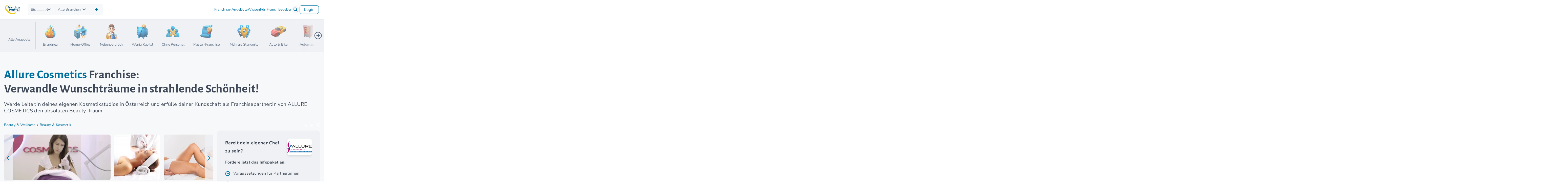

--- FILE ---
content_type: text/html; charset=UTF-8
request_url: https://www.franchiseportal.ch/franchise-unternehmen/allure-cosmetics-m-19834
body_size: 85768
content:
<!DOCTYPE html>
<html lang="de-CH">
<head>
    <script type="application/ld+json">{"@context":"https://schema.org","@type":"ProfilePage","@id":"http://www.franchiseportal.at/franchise-unternehmen/allure-cosmetics-m-19834#brand","name":"ALLURE COSMETICS Franchise: F\u00fchre ein eigenes Kosmetikstudio","url":"http://www.franchiseportal.at/franchise-unternehmen/allure-cosmetics-m-19834","mainEntity":{"@type":"Organization","@id":"http://www.franchiseportal.at/franchise-unternehmen/allure-cosmetics-m-19834#organization","name":"Allure Cosmetics","logo":{"@type":"ImageObject","url":"/api/drive/id/978641459?size=","height":1075,"width":1558},"url":"http://www.franchiseportal.at/franchise-unternehmen/allure-cosmetics-m-19834","brand":"Allure Cosmetics","disambiguatingDescription":"Werde Leiter:in deines eigenen Kosmetikstudios in \u00d6sterreich und erf\u00fclle deiner Kundschaft als Franchisepartner:in von ALLURE COSMETICS den absoluten Beauty-Traum.","slogan":"Allure Cosmetics - Paris- Berlin - Wien","description":"Das Franchise-System ALLURE COSMETICS bietet moderne apparative Kosmetik mit neuwertigen Ger\u00e4ten f\u00fcr bestm\u00f6gliche Effekte. Das 2015 in \u00d6sterreich gegr\u00fcndete Unternehmen hat sich ein umfangreiches Portfolio an Behandlungen aufgebaut. So werden den Kunden und Kundinnen unter anderem HIFU Facelifting, Cellulite Sto\u00dfwelle AWT, Haarentfernung mithilfe eines Lasers, Zahn-Bleaching und vieles mehr in Kombination mit einer klassischen kosmetischen Behandlung angeboten.\u00a0Dieser Mix an verschiedenen Behandlungsm\u00f6glichkeiten bildet den Grundstein des Gesch\u00e4ftskonzeptes\u00a0von ALLURE COSMETICS und bildet die moderne apparative Kosmetik der Zukunft ab. Die Effekte, die sich durch diese modernen und leicht zu bedienenden Ger\u00e4te zeigen, sind f\u00fcnfmal st\u00e4rker als die herk\u00f6mmlicher Behandlungen. Die Behandlungen sind \u00e4hnlich effektiv wie ein chirurgischer Eingriff \u2013 jedoch wesentlich schonender und ohne Spritzen und Botox. Ein entscheidender Grund der Kundinnen und Kunden, sich f\u00fcr ALLURE COSMETICS zu entscheiden.Als Franchise-Partner*in von ALLURE COSMETICS leitest du dein eigenes Kosmetikstudio und startest mit einem umfangreichen, gepr\u00fcften Konzept und einem starken und erfahrenen Partner in die Selbstst\u00e4ndigkeit. Der perfekte Einstieg in die Kosmetikbranche.Welche Aufgaben erwarten dich als Franchise-Partner*in von ALLURE COSMETICS?Im Rahmen einer Franchise-Partnerschaft mit ALLURE COSMETICS f\u00fchrst du\u00a0dein eigenes Studio. Es erwartet dich dabei ein spannendes Aufgabengebiet.Zusammen mit deinem Team und dem Franchisegeber baust du dein Studio auf einer Gesch\u00e4ftsfl\u00e4che von mindestens 50 qm\u00b2 auf. Die Einrichtung \u00fcberl\u00e4sst dir ALLURE COSMETICS im Gro\u00dfen und Ganzen selbst. Du hast also bereits im Gr\u00fcndungsprozess die M\u00f6glichkeit, so\u00a0eigenst\u00e4ndig und autark wie gew\u00fcnscht zu arbeiten. Auch die Entscheidung, inwieweit du die kosmetischen Behandlungen selbst durchf\u00fchren m\u00f6chtest oder ob du dich auf die Leitung deines Studios ohne Tagesgesch\u00e4ft konzentrierst, obliegt dir.\u00a0Als Leiter*in deines ALLURE COSMETICS Studios geh\u00f6ren Aufgaben wie\u00a0Marketing, Organisation und Verwaltung, Personalf\u00fchrung und Teammanagement zu deinem umfassenden T\u00e4tigkeitsbereich. Zum Tagesgesch\u00e4ft am Kunden geh\u00f6ren Behandlungen wie beispielsweise Aqua Dermabrasion, Micro Needling\u00a0und vieles mehr.Egal, f\u00fcr welchen T\u00e4tigkeitsschwerpunkt du dich entscheidest, du wirst dabei durchg\u00e4ngig vom Franchisegeber unterst\u00fctzt und wirst Teil des umfangreichen Franchise-Netzwerks\u00a0von ALLURE COSMETICS.Welche Unterst\u00fctzung erh\u00e4ltst du seitens ALLURE COSMETICS?Grund- und Aufbauschulungen zu behandlungsspezifischen Themen\u00a0Besuche vor Ort in deinem Studio sowie telefonische BeratungErfahrungsaustausch innerhalb des Franchise-NetzwerksSeminare und Workshops zu Themen wie Produktwissen, Qualit\u00e4tskontrolle, Unternehmensf\u00fchrung, Verkaufstechniken und vielem mehrUnterst\u00fctzung bei der Standortsuche und -analyse sowie bei der StandorteinrichtungWas solltest du als Franchise-Partner*in bereits mitbringen?Als Franchise-Partner*in von ALLURE COSMETICS solltest du eine empathische Motivation und Interesse f\u00fcr kosmetische Behandlungen und Beauty-Produkte mitbringen. Durch die umfassende Unterst\u00fctzung des Franchisegebers kannst du sowohl als ausgebildete*r Kosmetiker*in oder als Quereinsteiger*in eine Franchise-Partnerschaft mit ALLURE COSMETICS eingehen.Der Franchisegeber bietet dir die M\u00f6glichkeit, dich im Laufe der Partnerschaft zur Kosmetikerin oder zum Kosmetiker ausbilden zu lassen oder \u2013 solltest du bereits erfahrene*r Kosmetiker*in sein \u2013 einen weiterbildenden Studiengang zu absolvieren.\u00a0##Infopaket##Wie kannst du Franchise-Partner*in von ALLURE COSMETICS werden?Interessierst du dich f\u00fcr kosmetische Behandlungen und m\u00f6chtest dich nun auch in der Kosmetik- und Beauty-Branche selbstst\u00e4ndig machen? M\u00f6chtest du als Teil von ALLURE COSMETICS deinen Kunden und Kundinnen eine neue Art der Kosmetikbehandlung anbieten? Dann f\u00fclle einfach das unverbindliche Kontaktformular auf dieser Seite aus und erhalte dein kostenloses Informationspaket per E-Mail. Darin findest du weitere ausf\u00fchrliche Angaben zu deiner Partnerschaft mit ALLURE COSMETICS.##Infopaket##","sameAs":["http://www.franchiseportal.at/franchise-unternehmen/allure-cosmetics-m-19834","http://www.franchiseportal.at/franchise-unternehmen/allure-cosmetics-m-19834","http://www.franchiseportal.at/franchise-unternehmen/allure-cosmetics-m-19834"],"areaServed":"\u00d6sterreich","location":"\u00d6sterreich","makesOffer":{"@type":"Offer","businessFunction":"http://purl.org/goodrelations/v1#ProvideService","itemOffered":{"@type":"Service","name":"Franchise-System"},"areaServed":"\u00d6sterreich","seller":"Allure Cosmetics","priceSpecification":[{"@type":"PriceSpecification","name":"Eigenkapital","priceCurrency":"EUR","minPrice":20000},null,{"@type":"PriceSpecification","name":"Erstausstattung","priceCurrency":"EUR","minPrice":25000},{"@type":"PriceSpecification","name":"Investitionssumme","priceCurrency":"EUR","minPrice":25000,"description":"<p>Unsere modernen Ger\u00e4te sind in verschiedenen Module unterteilt. F\u00fcr 25.000 starten Sie mit allen klassischen Gesichtsbehandlungen, sowie Micro Needling und Aqua Dermabrassion, sowie HIFU Face Lifting und dauerhafte Haarentfernung Laser, was Ihnen schonmal ca 70 % des Umsatzes einbringt.</p>"},{"@type":"PriceSpecification","name":"laufende Lizenzgeb\u00fchr","priceCurrency":"EUR","description":"4% vom Netto-Umsatz pro Monat"},{"@type":"PriceSpecification","name":"Marketinggeb\u00fchr","priceCurrency":"EUR","price":0,"description":"keine Marketinggeb\u00fchr"}]},"address":{"@type":"PostalAddress","streetAddress":"Billrothstrasse 2a","postalCode":"1190","addressLocality":"Wien","addressCountry":"AT"},"subjectOf":{"@type":"CreativeWork","name":"Bilder und Videos","about":[{"@type":"ImageObject","url":"/api/drive/id/173228336?size=","height":1920,"width":1920},{"@type":"ImageObject","url":"/api/drive/id/626012513?size=","height":1281,"width":1920},{"@type":"ImageObject","url":"/api/drive/id/820104442?size=","height":1480,"width":1920},{"@type":"ImageObject","url":"/api/drive/id/572887981?size=","height":1075,"width":1920},{"@type":"ImageObject","url":"/api/drive/id/372366327?size=","height":737,"width":1920},{"@type":"ImageObject","url":"/api/drive/id/783034949?size=","height":1088,"width":1920},{"@type":"ImageObject","url":"/api/drive/id/418170125?size=","height":1483,"width":1920},{"@type":"ImageObject","url":"/api/drive/id/630751471?size=","height":1006,"width":1920},{"@type":"ImageObject","url":"/api/drive/id/447858441?size=","height":812,"width":1920},{"@type":"ImageObject","url":"/api/drive/id/790040348?size=","height":1083,"width":1920},{"@type":"ImageObject","url":"/api/drive/id/925099748?size=","height":1088,"width":1920},{"@type":"ImageObject","url":"/api/drive/id/259553429?size=","height":1290,"width":1920},{"@type":"ImageObject","url":"/api/drive/id/757405675?size=","height":908,"width":1920},{"@type":"ImageObject","url":"/api/drive/id/193769870?size=","height":1082,"width":1920},{"@type":"ImageObject","url":"/api/drive/id/209491523?size=","height":1088,"width":1920},{"@type":"ImageObject","url":"/api/drive/id/354168345?size=","height":1088,"width":1920},{"@type":"ImageObject","url":"/api/drive/id/936761244?size=","height":1088,"width":1920},{"@type":"VideoObject","contentUrl":"/api/drive/id/261511389?size=","caption":"Allure Cosmetics Wien","name":"Allure Cosmetics Wien","url":"/api/drive/id/261511389?size=","thumbnailUrl":"https://www.franchiseportal.at/api/drive/id/458043216?size=md","uploadDate":"2021-12-10T00:00:00+01:00"}]},"review":[{"@type":"Review","name":"Erfahrung von Peter Repcik","author":{"@type":"Person","name":"Peter Repcik","image":{"@type":"ImageObject"}},"datePublished":"2023-05-05T08:54:19","reviewBody":"Die neuen kosmetischen Ger\u00e4te sind super leicht zum handhaben und die Wirkungen aus unserer Sicht besser als bei jedem Sch\u00f6nheit Chirurgen. Frau Gabi hat die Einschulung schnell und unkompliziert gemacht. danke","reviewRating":{"@type":"Rating","ratingValue":5,"bestRating":5,"worstRating":1}},{"@type":"Review","name":"Erfahrung von Marianna Markovitch","author":{"@type":"Person","name":"Marianna Markovitch","image":{"@type":"ImageObject"}},"datePublished":"2023-02-06T08:43:15","reviewBody":"Die Einschulung auf alle Ger\u00e4te wurde von Frau Gabi perfekt und super freundlich erkl\u00e4rt. Alle Fragen und auch bei Standortsuche hat mir Herr Gottsbacher perfekt geholfen. Die Behandlungen sind einzigartig und die Efekte einfach nur wow!!","reviewRating":{"@type":"Rating","ratingValue":5,"bestRating":5,"worstRating":1}},{"@type":"Review","name":"Erfahrung von Andreas Bertheau","author":{"@type":"Person","name":"Andreas Bertheau","image":{"@type":"ImageObject"}},"datePublished":"2022-10-12T09:00:07","reviewBody":"Die Unterst\u00fctzung durch die Zentrale in Wien beim Aufbau und Schulungen war hervorragend.","reviewRating":{"@type":"Rating","ratingValue":5,"bestRating":5,"worstRating":1}}],"aggregateRating":{"@type":"AggregateRating","ratingValue":5,"bestRating":5,"worstRating":1,"ratingCount":3,"itemReviewed":{"@type":"Organization","@id":"http://www.franchiseportal.at/franchise-unternehmen/allure-cosmetics-m-19834#organization","name":"Allure Cosmetics","url":"http://www.franchiseportal.at/franchise-unternehmen/allure-cosmetics-m-19834"}}},"isPartOf":{"@type":"WebSite","@id":"http://www.franchiseportal.at#website","name":"FranchisePORTAL"},"datePublished":"2021-10-23T13:20:01+02:00","dateModified":"2024-12-11T17:15:19+01:00"}</script>
<script type="text/javascript">
    (function(w,d,s,l,i){w[l]=w[l]||[];w[l].push({'gtm.start':
    new Date().getTime(),event:'gtm.js'});var f=d.getElementsByTagName(s)[0],
    j=d.createElement(s),dl=l!='dataLayer'?'&l='+l:'';j.async=true;j.src=
    '//pathway.franchiseportal.ch/gtm.js?id='+i+dl;f.parentNode.insertBefore(j,f);
    })(window,document,'script','dataLayer','GTM-KQ2CT3R5');
</script>
<script type="text/javascript">
window.dataLayer = window.dataLayer || [];
if (!window.gtagCode) {
    window.gtagCode = 'G-GH1V68FPT4';
}
window._paq = window._paq || [];
</script>
<script>
  var _mtm = window._mtm = window._mtm || [];
  _mtm.push({'mtm.startTime': (new Date().getTime()), 'event': 'mtm.Start'});
  (function() {
    var d=document, g=d.createElement('script'), s=d.getElementsByTagName('script')[0];
    g.async=true; g.src='https://analytics.franchiseportal.de/js/container_6MZkPeGY.js'; s.parentNode.insertBefore(g,s);
  })();
</script>

<meta charset="UTF-8">
<meta name="viewport" content="width=device-width, initial-scale=1.0">
<meta http-equiv="X-UA-Compatible" content="ie=edge">
<meta name='theme-color' content='#005578' /> 
<meta name="description" content="Erfülle mithilfe des Franchisesystems von ALLURE COSMETICS deinen Kunden den eigenen Beauty-Traum – ohne Botox und Spritzen. " />
<title>
ALLURE COSMETICS Franchise: Führe ein eigenes Kosmetikstudio
</title>
<link rel="alternate" hreflang="de-CH" href="https://www.franchiseportal.ch/franchise-unternehmen/allure-cosmetics-m-19834"/><link rel="alternate" hreflang="de-AT" href="https://www.franchiseportal.at/franchise-unternehmen/allure-cosmetics-m-19834"/><link rel="alternate" hreflang="x-default" href="https://www.franchiseportal.at/franchise-unternehmen/allure-cosmetics-m-19834"/>
                                <link rel="canonical" href="https://www.franchiseportal.ch/franchise-unternehmen/allure-cosmetics-m-19834" />

<link rel="apple-touch-icon" sizes="57x57" href="/images/favicon/apple-icon-57x57.png">
<link rel="apple-touch-icon" sizes="60x60" href="/images/favicon/apple-icon-60x60.png">
<link rel="apple-touch-icon" sizes="72x72" href="/images/favicon/apple-icon-72x72.png">
<link rel="apple-touch-icon" sizes="76x76" href="/images/favicon/apple-icon-76x76.png">
<link rel="apple-touch-icon" sizes="114x114" href="/images/favicon/apple-icon-114x114.png">
<link rel="apple-touch-icon" sizes="120x120" href="/images/favicon/apple-icon-120x120.png">
<link rel="apple-touch-icon" sizes="144x144" href="/images/favicon/apple-icon-144x144.png">
<link rel="apple-touch-icon" sizes="152x152" href="/images/favicon/apple-icon-152x152.png">
<link rel="apple-touch-icon" sizes="180x180" href="/images/favicon/apple-icon-180x180.png">
<link rel="icon" type="image/png" sizes="192x192"  href="/images/favicon/android-icon-192x192.png">
<link rel="icon" type="image/png" sizes="32x32" href="/images/favicon/favicon-32x32.png">
<link rel="icon" type="image/png" sizes="96x96" href="/images/favicon/favicon-96x96.png">
<link rel="icon" type="image/png" sizes="16x16" href="/images/favicon/favicon-16x16.png">
<link rel="manifest" href="/images/favicon/manifest.json">
<meta name="msapplication-TileColor" content="#ffffff">
<meta name="msapplication-TileImage" content="/images/favicon/ms-icon-144x144.png">
<meta name="theme-color" content="#ffffff">
<link rel="preload" as="font" type="font/woff2" href="/build/fonts/NunitoSans-VariableFont_YTLC,opsz,wdth,wght.22d6ec11.woff2" crossorigin />
<link rel="preload" as="font" type="font/woff2" href="/build/fonts/alegreya-sans-v24-latin-100.9c3555b5.woff2" crossorigin />
<link rel="preload" as="font" type="font/ttf" href="/build/fonts/fp-icons-baseline.ecae7ec0.ttf" crossorigin />
<link as="image" href="/api/drive/id/714288331?size=lg" />


    
<style>html{-webkit-text-size-adjust:100%;background:#fff;color:#666;font-family:-apple-system,BlinkMacSystemFont,Segoe UI,Roboto,Helvetica Neue,Arial,Noto Sans,sans-serif,Apple Color Emoji,Segoe UI Emoji,Segoe UI Symbol,Noto Color Emoji;font-size:16px;font-weight:400;line-height:1.5}body{margin:0}.uk-link,a{color:#1e87f0;cursor:pointer;text-decoration:none}.uk-link-toggle:hover .uk-link,.uk-link:hover,a:hover{color:#0f6ecd;text-decoration:underline}abbr[title]{text-decoration:underline dotted;-webkit-text-decoration-style:dotted}b,strong{font-weight:bolder}:not(pre)>code,:not(pre)>kbd,:not(pre)>samp{background:#f8f8f8;color:#f0506e;font-family:Consolas,monaco,monospace;font-size:.875rem;padding:2px 6px;white-space:nowrap}em{color:#f0506e}ins{text-decoration:none}ins,mark{background:#ffd;color:#666}q{font-style:italic}small{font-size:80%}sub,sup{font-size:75%;line-height:0;position:relative;vertical-align:baseline}sup{top:-.5em}sub{bottom:-.25em}audio,canvas,iframe,img,svg,video{vertical-align:middle}canvas,img,svg,video{box-sizing:border-box;height:auto;max-width:100%}img:not([src]){min-width:1px;visibility:hidden}iframe{border:0}address,dl,fieldset,figure,ol,p,pre,ul{margin:0 0 20px}*+address,*+dl,*+fieldset,*+figure,*+ol,*+p,*+pre,*+ul{margin-top:20px}.uk-h1,.uk-h2,.uk-h3,.uk-h4,.uk-h5,.uk-h6,.uk-heading-2xlarge,.uk-heading-3xlarge,.uk-heading-large,.uk-heading-medium,.uk-heading-small,.uk-heading-xlarge,h1,h2,h3,h4,h5,h6{color:#333;font-family:-apple-system,BlinkMacSystemFont,Segoe UI,Roboto,Helvetica Neue,Arial,Noto Sans,sans-serif,Apple Color Emoji,Segoe UI Emoji,Segoe UI Symbol,Noto Color Emoji;font-weight:400;margin:0 0 20px;text-transform:none}*+.uk-h1,*+.uk-h2,*+.uk-h3,*+.uk-h4,*+.uk-h5,*+.uk-h6,*+.uk-heading-2xlarge,*+.uk-heading-3xlarge,*+.uk-heading-large,*+.uk-heading-medium,*+.uk-heading-small,*+.uk-heading-xlarge,*+h1,*+h2,*+h3,*+h4,*+h5,*+h6{margin-top:40px}.uk-h1,h1{font-size:2.23125rem;line-height:1.2}.uk-h2,h2{font-size:1.7rem;line-height:1.3}.uk-h3,h3{font-size:1.5rem;line-height:1.4}.uk-h4,h4{font-size:1.25rem;line-height:1.4}.uk-h5,h5{font-size:16px;line-height:1.4}.uk-h6,h6{font-size:.875rem;line-height:1.4}@media (min-width:960px){.uk-h1,h1{font-size:2.625rem}.uk-h2,h2{font-size:2rem}}ol,ul{padding-left:30px}ol>li>ol,ol>li>ul,ul>li>ol,ul>li>ul{margin:0}dt{font-weight:700}dd{margin-left:0}.uk-hr,hr{border:0;border-top:1px solid #e5e5e5;margin:0 0 20px;overflow:visible;text-align:inherit}*+.uk-hr,*+hr{margin-top:20px}address{font-style:normal}blockquote{color:#333;font-size:1.25rem;font-style:italic;line-height:1.5;margin:0 0 20px}*+blockquote{margin-top:20px}blockquote p:last-of-type{margin-bottom:0}blockquote footer{color:#666;font-size:.875rem;line-height:1.5;margin-top:10px}blockquote footer:before{content:"— "}pre{background:#fff;border:1px solid #e5e5e5;border-radius:3px;color:#666;font:.875rem/1.5 Consolas,monaco,monospace;overflow:auto;padding:10px;-moz-tab-size:4;tab-size:4}pre code{font-family:Consolas,monaco,monospace}:focus{outline:none}:focus-visible{outline:2px dotted #333}::selection{background:#39f;color:#fff;text-shadow:none}details,main{display:block}summary{display:list-item}template{display:none}:root{--uk-breakpoint-s:640px;--uk-breakpoint-m:960px;--uk-breakpoint-l:1200px;--uk-breakpoint-xl:1600px}.uk-link-muted a,.uk-link-toggle .uk-link-muted,a.uk-link-muted{color:#999}.uk-link-muted a:hover,.uk-link-toggle:hover .uk-link-muted,a.uk-link-muted:hover{color:#666}.uk-link-text a,.uk-link-toggle .uk-link-text,a.uk-link-text{color:inherit}.uk-link-text a:hover,.uk-link-toggle:hover .uk-link-text,a.uk-link-text:hover{color:#999}.uk-link-heading a,.uk-link-toggle .uk-link-heading,a.uk-link-heading{color:inherit}.uk-link-heading a:hover,.uk-link-toggle:hover .uk-link-heading,a.uk-link-heading:hover{color:#1e87f0;text-decoration:none}.uk-link-reset a,.uk-link-toggle,a.uk-link-reset{color:inherit!important;text-decoration:none!important}.uk-heading-small{font-size:2.6rem;line-height:1.2}.uk-heading-medium{font-size:2.8875rem;line-height:1.1}.uk-heading-large{font-size:3.4rem;line-height:1.1}.uk-heading-xlarge{font-size:4rem;line-height:1}.uk-heading-2xlarge{font-size:6rem;line-height:1}.uk-heading-3xlarge{font-size:8rem;line-height:1}@media (min-width:960px){.uk-heading-small{font-size:3.25rem}.uk-heading-medium{font-size:3.5rem}.uk-heading-large{font-size:4rem}.uk-heading-xlarge{font-size:6rem}.uk-heading-2xlarge{font-size:8rem}.uk-heading-3xlarge{font-size:11rem}}@media (min-width:1200px){.uk-heading-medium{font-size:4rem}.uk-heading-large{font-size:6rem}.uk-heading-xlarge{font-size:8rem}.uk-heading-2xlarge{font-size:11rem}.uk-heading-3xlarge{font-size:15rem}}.uk-heading-divider{border-bottom:calc(.2px+.05em) solid #e5e5e5;padding-bottom:calc(5px+.1em)}.uk-heading-bullet{position:relative}.uk-heading-bullet:before{border-left:calc(5px+.1em) solid #e5e5e5;content:"";display:inline-block;height:calc(4px+.7em);margin-right:calc(5px+.2em);position:relative;top:-.1em;vertical-align:middle}.uk-heading-line{overflow:hidden}.uk-heading-line>*{display:inline-block;position:relative}.uk-heading-line>:after,.uk-heading-line>:before{border-bottom:calc(.2px+.05em) solid #e5e5e5;content:"";position:absolute;top:calc(50% - .1px - .025em);width:2000px}.uk-heading-line>:before{margin-right:calc(5px+.3em);right:100%}.uk-heading-line>:after{left:100%;margin-left:calc(5px+.3em)}[class*=uk-divider]{border:none;margin-bottom:20px}*+[class*=uk-divider]{margin-top:20px}.uk-divider-icon{background-image:url("data:image/svg+xml;charset=utf-8,%3Csvg width='20' height='20' xmlns='http://www.w3.org/2000/svg'%3E%3Ccircle fill='none' stroke='%23e5e5e5' stroke-width='2' cx='10' cy='10' r='7'/%3E%3C/svg%3E");background-position:50% 50%;background-repeat:no-repeat;height:20px;position:relative}.uk-divider-icon:after,.uk-divider-icon:before{border-bottom:1px solid #e5e5e5;content:"";max-width:calc(50% - 25px);position:absolute;top:50%}.uk-divider-icon:before{right:calc(50%+25px);width:100%}.uk-divider-icon:after{left:calc(50%+25px);width:100%}.uk-divider-small{line-height:0}.uk-divider-small:after{border-top:1px solid #e5e5e5;content:"";display:inline-block;max-width:100%;vertical-align:top;width:100px}.uk-divider-vertical{border-left:1px solid #e5e5e5;height:100px;margin-left:auto;margin-right:auto;width:max-content}.uk-list{list-style:none;padding:0}.uk-list>*{break-inside:avoid-column}.uk-list>*>:last-child{margin-bottom:0}.uk-list>*>ul,.uk-list>:nth-child(n+2){margin-top:10px}.uk-list-circle,.uk-list-decimal,.uk-list-disc,.uk-list-hyphen,.uk-list-square{padding-left:30px}.uk-list-disc{list-style-type:disc}.uk-list-circle{list-style-type:circle}.uk-list-square{list-style-type:square}.uk-list-decimal{list-style-type:decimal}.uk-list-hyphen{list-style-type:"– "}.uk-list-muted>::marker{color:#999!important}.uk-list-emphasis>::marker{color:#333!important}.uk-list-primary>::marker{color:#1e87f0!important}.uk-list-secondary>::marker{color:#222!important}.uk-list-bullet>*{padding-left:30px;position:relative}.uk-list-bullet>:before{background-image:url("data:image/svg+xml;charset=utf-8,%3Csvg width='6' height='6' xmlns='http://www.w3.org/2000/svg'%3E%3Ccircle fill='%23666' cx='3' cy='3' r='3'/%3E%3C/svg%3E");background-position:50% 50%;background-repeat:no-repeat;content:"";height:1.5em;left:0;position:absolute;top:0;width:30px}.uk-list-divider>:nth-child(n+2){border-top:1px solid #e5e5e5;margin-top:10px;padding-top:10px}.uk-list-striped>*{padding:10px}.uk-list-striped>:nth-of-type(odd){background:#f8f8f8;border-bottom:1px solid #e5e5e5;border-top:1px solid #e5e5e5}.uk-list-striped>:nth-child(n+2){margin-top:0}.uk-list-large>*>ul,.uk-list-large>:nth-child(n+2){margin-top:20px}.uk-list-collapse>*>ul,.uk-list-collapse>:nth-child(n+2){margin-top:0}.uk-list-large.uk-list-divider>:nth-child(n+2){margin-top:20px;padding-top:20px}.uk-list-collapse.uk-list-divider>:nth-child(n+2){margin-top:0;padding-top:0}.uk-list-large.uk-list-striped>*{padding:20px 10px}.uk-list-collapse.uk-list-striped>*{padding-bottom:0;padding-top:0}.uk-list-collapse.uk-list-striped>:nth-child(n+2),.uk-list-large.uk-list-striped>:nth-child(n+2){margin-top:0}.uk-description-list>dt{color:#333;font-size:.875rem;font-weight:400;text-transform:uppercase}.uk-description-list>dt:nth-child(n+2){margin-top:20px}.uk-description-list-divider>dt:nth-child(n+2){border-top:1px solid #e5e5e5;margin-top:20px;padding-top:20px}.uk-table{border-collapse:collapse;border-spacing:0;margin-bottom:20px;width:100%}*+.uk-table{margin-top:20px}.uk-table th{color:#999;font-size:.875rem;font-weight:400;padding:16px 12px;text-align:left;text-transform:uppercase;vertical-align:bottom}.uk-table td{padding:16px 12px;vertical-align:top}.uk-table td>:last-child{margin-bottom:0}.uk-table tfoot{font-size:.875rem}.uk-table caption{color:#999;font-size:.875rem;text-align:left}.uk-table-middle,.uk-table-middle td{vertical-align:middle!important}.uk-table-divider>:first-child>tr:not(:first-child),.uk-table-divider>:not(:first-child)>tr,.uk-table-divider>tr:not(:first-child){border-top:1px solid #e5e5e5}.uk-table-striped tbody tr:nth-of-type(odd),.uk-table-striped>tr:nth-of-type(odd){background:#f8f8f8;border-bottom:1px solid #e5e5e5;border-top:1px solid #e5e5e5}.uk-table tbody tr.uk-active,.uk-table-hover tbody tr:hover,.uk-table-hover>tr:hover,.uk-table>tr.uk-active{background:#ffd}.uk-table-small td,.uk-table-small th{padding:10px 12px}.uk-table-large td,.uk-table-large th{padding:22px 12px}.uk-table-justify td:first-child,.uk-table-justify th:first-child{padding-left:0}.uk-table-justify td:last-child,.uk-table-justify th:last-child{padding-right:0}.uk-table-shrink{width:1px}.uk-table-expand{min-width:150px}.uk-table-link{padding:0!important}.uk-table-link>a{display:block;padding:16px 12px}.uk-table-small .uk-table-link>a{padding:10px 12px}@media (max-width:959px){.uk-table-responsive,.uk-table-responsive tbody,.uk-table-responsive td,.uk-table-responsive th,.uk-table-responsive tr{display:block}.uk-table-responsive thead{display:none}.uk-table-responsive td,.uk-table-responsive th{max-width:none!important;min-width:0!important;overflow:visible!important;white-space:normal!important;width:auto!important}.uk-table-responsive .uk-table-link:not(:first-child)>a,.uk-table-responsive td:not(:first-child):not(.uk-table-link),.uk-table-responsive th:not(:first-child):not(.uk-table-link){padding-top:5px!important}.uk-table-responsive .uk-table-link:not(:last-child)>a,.uk-table-responsive td:not(:last-child):not(.uk-table-link),.uk-table-responsive th:not(:last-child):not(.uk-table-link){padding-bottom:5px!important}.uk-table-justify.uk-table-responsive td,.uk-table-justify.uk-table-responsive th{padding-left:0;padding-right:0}}.uk-table tbody tr{transition:background-color .1s linear}.uk-table-striped tbody tr:nth-of-type(2n):last-child,.uk-table-striped>tr:nth-of-type(2n):last-child{border-bottom:1px solid #e5e5e5}.uk-icon{fill:currentcolor;background-color:transparent;border:none;border-radius:0;color:inherit;display:inline-block;font:inherit;line-height:0;margin:0;overflow:visible;padding:0;text-transform:none}button.uk-icon:not(:disabled){cursor:pointer}.uk-icon::-moz-focus-inner{border:0;padding:0}.uk-icon:not(.uk-preserve) [fill*="#"]:not(.uk-preserve){fill:currentcolor}.uk-icon:not(.uk-preserve) [stroke*="#"]:not(.uk-preserve){stroke:currentcolor}.uk-icon>*{transform:translate(0)}.uk-icon-image{background-position:50% 50%;background-repeat:no-repeat;background-size:contain;height:20px;max-width:none;object-fit:scale-down;vertical-align:middle;width:20px}.uk-icon-link{color:#999;text-decoration:none!important}.uk-icon-link:hover{color:#666}.uk-active>.uk-icon-link,.uk-icon-link:active{color:#595959}.uk-icon-button{align-items:center;background:#f8f8f8;border-radius:500px;box-sizing:border-box;color:#999;display:inline-flex;height:36px;justify-content:center;transition:.1s ease-in-out;transition-property:color,background-color;vertical-align:middle;width:36px}.uk-icon-button:hover{background-color:#ebebeb;color:#666}.uk-active>.uk-icon-button,.uk-icon-button:active{background-color:#dfdfdf;color:#666}.uk-range{-webkit-appearance:none;background:transparent;box-sizing:border-box;margin:0;max-width:100%;vertical-align:middle;width:100%}.uk-range:focus{outline:none}.uk-range::-moz-focus-outer{border:none}.uk-range:not(:disabled)::-webkit-slider-thumb{cursor:pointer}.uk-range:not(:disabled)::-moz-range-thumb{cursor:pointer}.uk-range::-webkit-slider-runnable-track{background:#ebebeb;border-radius:500px;height:3px}.uk-range:active::-webkit-slider-runnable-track,.uk-range:focus::-webkit-slider-runnable-track{background:#dedede}.uk-range::-moz-range-track{background:#ebebeb;border-radius:500px;height:3px}.uk-range:focus::-moz-range-track{background:#dedede}.uk-range::-webkit-slider-thumb{-webkit-appearance:none;background:#fff;border:1px solid #ccc;border-radius:500px;height:15px;margin-top:-7px;width:15px}.uk-range::-moz-range-thumb{background:#fff;border:1px solid #ccc;border-radius:500px;height:15px;margin-top:-7px;width:15px}.uk-checkbox,.uk-input,.uk-radio,.uk-select,.uk-textarea{border-radius:0;box-sizing:border-box;font:inherit;margin:0}.uk-input{overflow:visible}.uk-select{text-transform:none}.uk-select optgroup{font:inherit;font-weight:700}.uk-textarea{overflow:auto}.uk-input[type=search]::-webkit-search-cancel-button,.uk-input[type=search]::-webkit-search-decoration{-webkit-appearance:none}.uk-input[type=number]::-webkit-inner-spin-button,.uk-input[type=number]::-webkit-outer-spin-button{height:auto}.uk-input[type=date]::-webkit-datetime-edit,.uk-input[type=datetime-local]::-webkit-datetime-edit,.uk-input[type=time]::-webkit-datetime-edit{align-items:center;display:inline-flex;height:100%;padding:0}.uk-input::-moz-placeholder,.uk-textarea::-moz-placeholder{opacity:1}.uk-checkbox:not(:disabled),.uk-radio:not(:disabled){cursor:pointer}.uk-fieldset{border:none;margin:0;min-width:0;padding:0}.uk-input,.uk-textarea{-webkit-appearance:none}.uk-input,.uk-select,.uk-textarea{background:#fff;border:1px solid #e5e5e5;color:#666;max-width:100%;padding:0 10px;transition:.2s ease-in-out;transition-property:color,background-color,border;width:100%}.uk-input,.uk-select:not([multiple]):not([size]){display:inline-block;height:40px;vertical-align:middle}.uk-input:not(input),.uk-select:not(select){line-height:38px}.uk-select[multiple],.uk-select[size],.uk-textarea{padding-bottom:6px;padding-top:6px;vertical-align:top}.uk-select[multiple],.uk-select[size]{resize:vertical}.uk-input:focus,.uk-select:focus,.uk-textarea:focus{background-color:#fff;border-color:#1e87f0;color:#666;outline:none}.uk-input:disabled,.uk-select:disabled,.uk-textarea:disabled{background-color:#f8f8f8;border-color:#e5e5e5;color:#999}.uk-input::placeholder{color:#999}.uk-textarea::placeholder{color:#999}.uk-form-small{font-size:.875rem}.uk-form-small:not(textarea):not([multiple]):not([size]){height:30px;padding-left:8px;padding-right:8px}[multiple].uk-form-small,[size].uk-form-small,textarea.uk-form-small{padding:5px 8px}.uk-form-small:not(select):not(input):not(textarea){line-height:28px}.uk-form-large{font-size:1.25rem}.uk-form-large:not(textarea):not([multiple]):not([size]){height:55px;padding-left:12px;padding-right:12px}[multiple].uk-form-large,[size].uk-form-large,textarea.uk-form-large{padding:7px 12px}.uk-form-large:not(select):not(input):not(textarea){line-height:53px}.uk-form-danger,.uk-form-danger:focus{border-color:#f0506e;color:#f0506e}.uk-form-success,.uk-form-success:focus{border-color:#32d296;color:#32d296}.uk-form-blank{background:none;border-color:transparent}.uk-form-blank:focus{border-color:#e5e5e5;border-style:solid}input.uk-form-width-xsmall{width:50px}select.uk-form-width-xsmall{width:75px}.uk-form-width-small{width:130px}.uk-form-width-medium{width:200px}.uk-form-width-large{width:500px}.uk-select:not([multiple]):not([size]){-webkit-appearance:none;-moz-appearance:none;background-image:url("data:image/svg+xml;charset=utf-8,%3Csvg width='24' height='16' xmlns='http://www.w3.org/2000/svg'%3E%3Cpath fill='%23666' d='M12 1 9 6h6zM12 13 9 8h6z'/%3E%3C/svg%3E");background-position:100% 50%;background-repeat:no-repeat;padding-right:20px}.uk-select:not([multiple]):not([size]) option{color:#666}.uk-select:not([multiple]):not([size]):disabled{background-image:url("data:image/svg+xml;charset=utf-8,%3Csvg width='24' height='16' xmlns='http://www.w3.org/2000/svg'%3E%3Cpath fill='%23999' d='M12 1 9 6h6zM12 13 9 8h6z'/%3E%3C/svg%3E")}.uk-input[list]{background-position:100% 50%;background-repeat:no-repeat;padding-right:20px}.uk-input[list]:focus,.uk-input[list]:hover{background-image:url("data:image/svg+xml;charset=utf-8,%3Csvg width='24' height='16' xmlns='http://www.w3.org/2000/svg'%3E%3Cpath fill='%23666' d='M12 12 8 6h8z'/%3E%3C/svg%3E")}.uk-input[list]::-webkit-calendar-picker-indicator{display:none!important}.uk-checkbox,.uk-radio{-webkit-appearance:none;-moz-appearance:none;background-color:transparent;background-position:50% 50%;background-repeat:no-repeat;border:1px solid #ccc;display:inline-block;height:16px;margin-top:-4px;overflow:hidden;transition:.2s ease-in-out;transition-property:background-color,border;vertical-align:middle;width:16px}.uk-radio{border-radius:50%}.uk-checkbox:focus,.uk-radio:focus{background-color:transparent;border-color:#1e87f0;outline:none}.uk-checkbox:checked,.uk-checkbox:indeterminate,.uk-radio:checked{background-color:#1e87f0;border-color:transparent}.uk-checkbox:checked:focus,.uk-checkbox:indeterminate:focus,.uk-radio:checked:focus{background-color:#0e6dcd}.uk-radio:checked{background-image:url("data:image/svg+xml;charset=utf-8,%3Csvg width='16' height='16' xmlns='http://www.w3.org/2000/svg'%3E%3Ccircle fill='%23fff' cx='8' cy='8' r='2'/%3E%3C/svg%3E")}.uk-checkbox:checked{background-image:url("data:image/svg+xml;charset=utf-8,%3Csvg width='14' height='11' xmlns='http://www.w3.org/2000/svg'%3E%3Cpath fill='%23fff' d='M12 1 5 7.5 2 5l-1 .5L5 10l8-8.5z'/%3E%3C/svg%3E")}.uk-checkbox:indeterminate{background-image:url("data:image/svg+xml;charset=utf-8,%3Csvg width='16' height='16' xmlns='http://www.w3.org/2000/svg'%3E%3Cpath fill='%23fff' d='M3 8h10v1H3z'/%3E%3C/svg%3E")}.uk-checkbox:disabled,.uk-radio:disabled{background-color:#f8f8f8;border-color:#e5e5e5}.uk-radio:disabled:checked{background-image:url("data:image/svg+xml;charset=utf-8,%3Csvg width='16' height='16' xmlns='http://www.w3.org/2000/svg'%3E%3Ccircle fill='%23999' cx='8' cy='8' r='2'/%3E%3C/svg%3E")}.uk-checkbox:disabled:checked{background-image:url("data:image/svg+xml;charset=utf-8,%3Csvg width='14' height='11' xmlns='http://www.w3.org/2000/svg'%3E%3Cpath fill='%23999' d='M12 1 5 7.5 2 5l-1 .5L5 10l8-8.5z'/%3E%3C/svg%3E")}.uk-checkbox:disabled:indeterminate{background-image:url("data:image/svg+xml;charset=utf-8,%3Csvg width='16' height='16' xmlns='http://www.w3.org/2000/svg'%3E%3Cpath fill='%23999' d='M3 8h10v1H3z'/%3E%3C/svg%3E")}.uk-legend{color:inherit;font-size:1.5rem;line-height:1.4;padding:0;width:100%}.uk-form-custom{display:inline-block;max-width:100%;position:relative;vertical-align:middle}.uk-form-custom input[type=file],.uk-form-custom select{-webkit-appearance:none;cursor:pointer;height:100%;left:0;opacity:0;position:absolute;top:0;width:100%;z-index:1}.uk-form-custom input[type=file]{font-size:500px;overflow:hidden}.uk-form-label{color:#333;font-size:.875rem}.uk-form-stacked .uk-form-label{display:block;margin-bottom:5px}@media (max-width:959px){.uk-form-horizontal .uk-form-label{display:block;margin-bottom:5px}}@media (min-width:960px){.uk-form-horizontal .uk-form-label{float:left;margin-top:7px;width:200px}.uk-form-horizontal .uk-form-controls{margin-left:215px}.uk-form-horizontal .uk-form-controls-text{padding-top:7px}}.uk-form-icon{align-items:center;bottom:0;color:#999;display:inline-flex;justify-content:center;left:0;position:absolute;top:0;width:40px}.uk-form-icon:hover{color:#666}.uk-form-icon:not(a):not(button):not(input){pointer-events:none}.uk-form-icon:not(.uk-form-icon-flip)~.uk-input{padding-left:40px!important}.uk-form-icon-flip{left:auto;right:0}.uk-form-icon-flip~.uk-input{padding-right:40px!important}.uk-button{-webkit-appearance:none;border:none;border-radius:0;box-sizing:border-box;color:inherit;display:inline-block;font:inherit;font-size:.875rem;line-height:38px;margin:0;overflow:visible;padding:0 30px;text-align:center;text-decoration:none;text-transform:uppercase;transition:.1s ease-in-out;transition-property:color,background-color,border-color;vertical-align:middle}.uk-button:not(:disabled){cursor:pointer}.uk-button::-moz-focus-inner{border:0;padding:0}.uk-button:hover{text-decoration:none}.uk-button-default{background-color:transparent;border:1px solid #e5e5e5;color:#333}.uk-button-default:hover{background-color:transparent;border-color:#b2b2b2;color:#333}.uk-button-default.uk-active,.uk-button-default:active{background-color:transparent;border-color:#999;color:#333}.uk-button-primary{background-color:#1e87f0;border:1px solid transparent}.uk-button-primary:hover{background-color:#0f7ae5;color:#fff}.uk-button-primary.uk-active,.uk-button-primary:active{background-color:#0e6dcd;color:#fff}.uk-button-secondary{background-color:#222;border:1px solid transparent;color:#fff}.uk-button-secondary:hover{background-color:#151515;color:#fff}.uk-button-secondary.uk-active,.uk-button-secondary:active{background-color:#080808;color:#fff}.uk-button-danger{background-color:#f0506e;border:1px solid transparent;color:#fff}.uk-button-danger:hover{background-color:#ee395b;color:#fff}.uk-button-danger.uk-active,.uk-button-danger:active{background-color:#ec2147;color:#fff}.uk-button-danger:disabled,.uk-button-default:disabled,.uk-button-primary:disabled,.uk-button-secondary:disabled{background-color:transparent;border-color:#e5e5e5;color:#999}.uk-button-small{font-size:.875rem;line-height:28px;padding:0 15px}.uk-button-large{font-size:.875rem;line-height:53px;padding:0 40px}.uk-button-text{background:none;color:#333;line-height:1.5;padding:0;position:relative}.uk-button-text:before{border-bottom:1px solid;bottom:0;content:"";left:0;position:absolute;right:100%;transition:right .3s ease-out}.uk-button-text:hover{color:#333}.uk-button-text:hover:before{right:0}.uk-button-text:disabled{color:#999}.uk-button-text:disabled:before{display:none}.uk-button-link{background:none;color:#333;line-height:1.5;padding:0}.uk-button-link:disabled,.uk-button-link:hover{color:#999;text-decoration:none}.uk-button-group{display:inline-flex;position:relative;vertical-align:middle}.uk-button-group>.uk-button:nth-child(n+2),.uk-button-group>div:nth-child(n+2) .uk-button{margin-left:-1px}.uk-button-group .uk-button.uk-active,.uk-button-group .uk-button:active,.uk-button-group .uk-button:focus,.uk-button-group .uk-button:hover{position:relative;z-index:1}.uk-progress{background-color:#f8f8f8;border:0;border-radius:500px;display:block;height:15px;margin-bottom:20px;overflow:hidden;vertical-align:baseline;width:100%}*+.uk-progress{margin-top:20px}.uk-progress::-webkit-progress-bar{background-color:transparent}.uk-progress::-webkit-progress-value{background-color:#1e87f0;transition:width .6s ease}.uk-progress::-moz-progress-bar{background-color:#1e87f0;transition:width .6s ease}.uk-section{box-sizing:border-box;display:flow-root;padding-bottom:40px;padding-top:40px}@media (min-width:960px){.uk-section{padding-bottom:70px;padding-top:70px}}.uk-section>:last-child{margin-bottom:0}.uk-section-xsmall{padding-bottom:20px;padding-top:20px}.uk-section-small{padding-bottom:40px;padding-top:40px}.uk-section-large{padding-bottom:70px;padding-top:70px}@media (min-width:960px){.uk-section-large{padding-bottom:140px;padding-top:140px}}.uk-section-xlarge{padding-bottom:140px;padding-top:140px}@media (min-width:960px){.uk-section-xlarge{padding-bottom:210px;padding-top:210px}}.uk-section-default{--uk-inverse:dark;background:#fff}.uk-section-muted{--uk-inverse:dark;background:#f8f8f8}.uk-section-primary{--uk-inverse:light;background:#1e87f0}.uk-section-secondary{--uk-inverse:light;background:#222}.uk-container{box-sizing:content-box;display:flow-root;margin-left:auto;margin-right:auto;max-width:1200px;padding-left:15px;padding-right:15px}@media (min-width:640px){.uk-container{padding-left:30px;padding-right:30px}}@media (min-width:960px){.uk-container{padding-left:40px;padding-right:40px}}.uk-container>:last-child{margin-bottom:0}.uk-container .uk-container{padding-left:0;padding-right:0}.uk-container-xsmall{max-width:750px}.uk-container-small{max-width:900px}.uk-container-large{max-width:1400px}.uk-container-xlarge{max-width:1600px}.uk-container-expand{max-width:none}.uk-container-expand-left{margin-left:0}.uk-container-expand-right{margin-right:0}@media (min-width:640px){.uk-container-expand-left.uk-container-xsmall,.uk-container-expand-right.uk-container-xsmall{max-width:calc(50%+345px)}.uk-container-expand-left.uk-container-small,.uk-container-expand-right.uk-container-small{max-width:calc(50%+420px)}}@media (min-width:960px){.uk-container-expand-left,.uk-container-expand-right{max-width:calc(50%+560px)}.uk-container-expand-left.uk-container-xsmall,.uk-container-expand-right.uk-container-xsmall{max-width:calc(50%+335px)}.uk-container-expand-left.uk-container-small,.uk-container-expand-right.uk-container-small{max-width:calc(50%+410px)}.uk-container-expand-left.uk-container-large,.uk-container-expand-right.uk-container-large{max-width:calc(50%+660px)}.uk-container-expand-left.uk-container-xlarge,.uk-container-expand-right.uk-container-xlarge{max-width:calc(50%+760px)}}.uk-container-item-padding-remove-left,.uk-container-item-padding-remove-right{width:calc(100%+15px)}.uk-container-item-padding-remove-left{margin-left:-15px}.uk-container-item-padding-remove-right{margin-right:-15px}@media (min-width:640px){.uk-container-item-padding-remove-left,.uk-container-item-padding-remove-right{width:calc(100%+30px)}.uk-container-item-padding-remove-left{margin-left:-30px}.uk-container-item-padding-remove-right{margin-right:-30px}}@media (min-width:960px){.uk-container-item-padding-remove-left,.uk-container-item-padding-remove-right{width:calc(100%+40px)}.uk-container-item-padding-remove-left{margin-left:-40px}.uk-container-item-padding-remove-right{margin-right:-40px}}.uk-tile{box-sizing:border-box;display:flow-root;padding:40px 15px;position:relative}@media (min-width:640px){.uk-tile{padding-left:30px;padding-right:30px}}@media (min-width:960px){.uk-tile{padding:70px 40px}}.uk-tile>:last-child{margin-bottom:0}.uk-tile-xsmall{padding-bottom:20px;padding-top:20px}.uk-tile-small{padding-bottom:40px;padding-top:40px}.uk-tile-large{padding-bottom:70px;padding-top:70px}@media (min-width:960px){.uk-tile-large{padding-bottom:140px;padding-top:140px}}.uk-tile-xlarge{padding-bottom:140px;padding-top:140px}@media (min-width:960px){.uk-tile-xlarge{padding-bottom:210px;padding-top:210px}}.uk-tile-default{--uk-inverse:dark;background-color:#fff}.uk-tile-muted{--uk-inverse:dark;background-color:#f8f8f8}.uk-tile-primary{--uk-inverse:light;background-color:#1e87f0}.uk-tile-secondary{--uk-inverse:light;background-color:#222}.uk-card{box-sizing:border-box;position:relative;transition:box-shadow .1s ease-in-out}.uk-card-body{display:flow-root;padding:30px}.uk-card-footer,.uk-card-header{display:flow-root;padding:15px 30px}@media (min-width:1200px){.uk-card-body{padding:40px}.uk-card-footer,.uk-card-header{padding:20px 40px}}.uk-card-body>:last-child,.uk-card-footer>:last-child,.uk-card-header>:last-child{margin-bottom:0}.uk-card-title{font-size:1.5rem;line-height:1.4}.uk-card-badge{align-items:center;background:#1e87f0;border-radius:2px;color:#fff;display:flex;font-size:.875rem;height:22px;justify-content:center;line-height:0;padding:0 10px;position:absolute;right:15px;text-transform:uppercase;top:15px;z-index:1}.uk-card-badge:first-child+*{margin-top:0}.uk-card-hover:not(.uk-card-default):not(.uk-card-primary):not(.uk-card-secondary):hover{background-color:#fff;box-shadow:0 14px 25px rgba(0,0,0,.16)}.uk-card-default{--uk-inverse:dark;background-color:#fff;box-shadow:0 5px 15px rgba(0,0,0,.08);color:#666}.uk-card-default .uk-card-title{color:#333}.uk-card-default.uk-card-hover:hover{background-color:#fff;box-shadow:0 14px 25px rgba(0,0,0,.16)}.uk-card-default .uk-card-header{border-bottom:1px solid #e5e5e5}.uk-card-default .uk-card-footer{border-top:1px solid #e5e5e5}.uk-card-primary{--uk-inverse:light;background-color:#1e87f0;box-shadow:0 5px 15px rgba(0,0,0,.08);color:#fff}.uk-card-primary .uk-card-title{color:#fff}.uk-card-primary.uk-card-hover:hover{background-color:#1e87f0;box-shadow:0 14px 25px rgba(0,0,0,.16)}.uk-card-secondary{--uk-inverse:light;background-color:#222;box-shadow:0 5px 15px rgba(0,0,0,.08);color:#fff}.uk-card-secondary .uk-card-title{color:#fff}.uk-card-secondary.uk-card-hover:hover{background-color:#222;box-shadow:0 14px 25px rgba(0,0,0,.16)}.uk-card-small .uk-card-body,.uk-card-small.uk-card-body{padding:20px}.uk-card-small .uk-card-footer,.uk-card-small .uk-card-header{padding:13px 20px}@media (min-width:1200px){.uk-card-large .uk-card-body,.uk-card-large.uk-card-body{padding:70px}.uk-card-large .uk-card-footer,.uk-card-large .uk-card-header{padding:35px 70px}}.uk-card-body>.uk-nav-default{margin-left:-30px;margin-right:-30px}.uk-card-body>.uk-nav-default:only-child{margin-bottom:-15px;margin-top:-15px}.uk-card-body>.uk-nav-default .uk-nav-divider,.uk-card-body>.uk-nav-default .uk-nav-header,.uk-card-body>.uk-nav-default>li>a{padding-left:30px;padding-right:30px}.uk-card-body>.uk-nav-default .uk-nav-sub{padding-left:45px}@media (min-width:1200px){.uk-card-body>.uk-nav-default{margin-left:-40px;margin-right:-40px}.uk-card-body>.uk-nav-default:only-child{margin-bottom:-25px;margin-top:-25px}.uk-card-body>.uk-nav-default .uk-nav-divider,.uk-card-body>.uk-nav-default .uk-nav-header,.uk-card-body>.uk-nav-default>li>a{padding-left:40px;padding-right:40px}.uk-card-body>.uk-nav-default .uk-nav-sub{padding-left:55px}}.uk-card-small>.uk-nav-default{margin-left:-20px;margin-right:-20px}.uk-card-small>.uk-nav-default:only-child{margin-bottom:-5px;margin-top:-5px}.uk-card-small>.uk-nav-default .uk-nav-divider,.uk-card-small>.uk-nav-default .uk-nav-header,.uk-card-small>.uk-nav-default>li>a{padding-left:20px;padding-right:20px}.uk-card-small>.uk-nav-default .uk-nav-sub{padding-left:35px}@media (min-width:1200px){.uk-card-large>.uk-nav-default,.uk-card-large>.uk-nav-default:only-child{margin:0}.uk-card-large>.uk-nav-default .uk-nav-divider,.uk-card-large>.uk-nav-default .uk-nav-header,.uk-card-large>.uk-nav-default>li>a{padding-left:0;padding-right:0}.uk-card-large>.uk-nav-default .uk-nav-sub{padding-left:15px}}.uk-close{color:#999;transition:.1s ease-in-out;transition-property:color,opacity}.uk-close:hover{color:#666}.uk-spinner>*{animation:uk-spinner-rotate 1.4s linear infinite}@keyframes uk-spinner-rotate{0%{transform:rotate(0deg)}to{transform:rotate(270deg)}}.uk-spinner>*>*{stroke-dasharray:88px;stroke-dashoffset:0;stroke-width:1;stroke-linecap:round;animation:uk-spinner-dash 1.4s ease-in-out infinite;transform-origin:center}@keyframes uk-spinner-dash{0%{stroke-dashoffset:88px}50%{stroke-dashoffset:22px;transform:rotate(135deg)}to{stroke-dashoffset:88px;transform:rotate(450deg)}}.uk-totop{color:#999;padding:5px;transition:color .1s ease-in-out}.uk-totop:hover{color:#666}.uk-totop:active{color:#333}.uk-marker{background:#222;border-radius:500px;color:#fff;padding:5px}.uk-marker:hover{color:#fff}.uk-alert{background:#f8f8f8;color:#666;margin-bottom:20px;padding:15px 29px 15px 15px;position:relative}*+.uk-alert{margin-top:20px}.uk-alert>:last-child{margin-bottom:0}.uk-alert-close{color:inherit;opacity:.4;position:absolute;right:15px;top:20px}.uk-alert-close:first-child+*{margin-top:0}.uk-alert-close:hover{color:inherit;opacity:.8}.uk-alert-primary{background:#d8eafc;color:#1e87f0}.uk-alert-success{background:#edfbf6;color:#32d296}.uk-alert-warning{background:#fff6ee;color:#faa05a}.uk-alert-danger{background:#fef4f6;color:#f0506e}.uk-alert h1,.uk-alert h2,.uk-alert h3,.uk-alert h4,.uk-alert h5,.uk-alert h6{color:inherit}.uk-alert a:not([class]),.uk-alert a:not([class]):hover{color:inherit;text-decoration:underline}.uk-placeholder{background:transparent;border:1px dashed #e5e5e5;margin-bottom:20px;padding:30px}*+.uk-placeholder{margin-top:20px}.uk-placeholder>:last-child{margin-bottom:0}.uk-badge{align-items:center;background:#1e87f0;border-radius:500px;box-sizing:border-box;color:#fff!important;display:inline-flex;font-size:11px;height:18px;justify-content:center;line-height:0;min-width:18px;padding:0 5px;vertical-align:middle}.uk-badge:hover{text-decoration:none}.uk-label{background:#1e87f0;border-radius:2px;color:#fff;display:inline-block;font-size:.875rem;line-height:1.5;padding:0 10px;text-transform:uppercase;vertical-align:middle;white-space:nowrap}.uk-label-success{background-color:#32d296;color:#fff}.uk-label-warning{background-color:#faa05a;color:#fff}.uk-label-danger{background-color:#f0506e;color:#fff}.uk-overlay{padding:30px}.uk-overlay>:last-child{margin-bottom:0}.uk-overlay-default{--uk-inverse:dark;background:hsla(0,0%,100%,.8)}.uk-overlay-primary{--uk-inverse:light;background:rgba(34,34,34,.8)}.uk-article{display:flow-root}.uk-article>:last-child{margin-bottom:0}.uk-article+.uk-article{margin-top:70px}.uk-article-title{font-size:2.23125rem;line-height:1.2}@media (min-width:960px){.uk-article-title{font-size:2.625rem}}.uk-article-meta{color:#999;font-size:.875rem;line-height:1.4}.uk-article-meta a{color:#999}.uk-article-meta a:hover{color:#666;text-decoration:none}.uk-comment-body{word-wrap:break-word;display:flow-root;overflow-wrap:break-word}.uk-comment-header{display:flow-root;margin-bottom:20px}.uk-comment-body>:last-child,.uk-comment-header>:last-child{margin-bottom:0}.uk-comment-title{font-size:1.25rem;line-height:1.4}.uk-comment-meta{color:#999;font-size:.875rem;line-height:1.4}.uk-comment-list{list-style:none;padding:0}.uk-comment-list>:nth-child(n+2){margin-top:70px}.uk-comment-list .uk-comment~ul{list-style:none;margin:70px 0 0;padding-left:30px}@media (min-width:960px){.uk-comment-list .uk-comment~ul{padding-left:100px}}.uk-comment-list .uk-comment~ul>:nth-child(n+2){margin-top:70px}.uk-comment-primary{background-color:#f8f8f8;padding:30px}.uk-search{display:inline-block;margin:0;max-width:100%;position:relative}.uk-search-input::-webkit-search-cancel-button,.uk-search-input::-webkit-search-decoration{-webkit-appearance:none}.uk-search-input::-moz-placeholder{opacity:1}.uk-search-input{-webkit-appearance:none;border:none;border-radius:0;box-sizing:border-box;color:#666;font:inherit;margin:0;overflow:visible;vertical-align:middle;width:100%}.uk-search-input:focus{outline:none}.uk-search-input::placeholder{color:#999}.uk-search .uk-search-icon{align-items:center;bottom:0;color:#999;display:inline-flex;justify-content:center;left:0;position:absolute;top:0}.uk-search .uk-search-icon:hover{color:#999}.uk-search .uk-search-icon:not(a):not(button):not(input){pointer-events:none}.uk-search .uk-search-icon-flip{left:auto;right:0}.uk-search-default{width:240px}.uk-search-default .uk-search-input{background:transparent;border:1px solid #e5e5e5;height:40px;padding-left:10px;padding-right:10px}.uk-search-default .uk-search-input:focus{background-color:transparent;border-color:#1e87f0}.uk-search-default .uk-search-icon{padding-left:10px;padding-right:10px}.uk-search-default:has(.uk-search-icon:not(.uk-search-icon-flip)) .uk-search-input{padding-left:40px}.uk-search-default:has(.uk-search-icon-flip) .uk-search-input{padding-right:40px}.uk-search-navbar{width:240px}.uk-search-navbar .uk-search-input{background:#fff;border:1px solid #e5e5e5;height:40px;padding-left:10px;padding-right:10px}.uk-search-navbar .uk-search-input:focus{background-color:#fff;border-color:#1e87f0}.uk-search-navbar .uk-search-icon{padding-left:10px;padding-right:10px}.uk-search-navbar:has(.uk-search-icon:not(.uk-search-icon-flip)) .uk-search-input{padding-left:40px}.uk-search-navbar:has(.uk-search-icon-flip) .uk-search-input{padding-right:40px}.uk-search-medium{width:400px}.uk-search-medium .uk-search-input{background:transparent;border:1px solid #e5e5e5;font-size:1.5rem;height:55px;padding-left:12px;padding-right:12px}.uk-search-medium .uk-search-input:focus{background-color:transparent;border-color:#1e87f0}.uk-search-medium .uk-search-icon{padding-left:12px;padding-right:12px}.uk-search-medium:has(.uk-search-icon:not(.uk-search-icon-flip)) .uk-search-input{padding-left:48px}.uk-search-medium:has(.uk-search-icon-flip) .uk-search-input{padding-right:48px}.uk-search-large{width:500px}.uk-search-large .uk-search-input{background:transparent;border:1px solid #e5e5e5;font-size:2.625rem;height:90px;padding-left:20px;padding-right:20px}.uk-search-large .uk-search-input:focus{background-color:transparent;border-color:#1e87f0}.uk-search-large .uk-search-icon{padding-left:20px;padding-right:20px}.uk-search-large:has(.uk-search-icon:not(.uk-search-icon-flip)) .uk-search-input{padding-left:80px}.uk-search-large:has(.uk-search-icon-flip) .uk-search-input{padding-right:80px}.uk-search-toggle{color:#999}.uk-search-toggle:hover{color:#666}.uk-accordion{list-style:none;padding:0}.uk-accordion>:nth-child(n+2){margin-top:20px}.uk-accordion-title{color:#333;display:block;font-size:1.25rem;line-height:1.4;overflow:hidden}.uk-accordion-title:before{background-image:url("data:image/svg+xml;charset=utf-8,%3Csvg width='13' height='13' xmlns='http://www.w3.org/2000/svg'%3E%3Cpath fill='%23666' d='M0 6h13v1H0z'/%3E%3Cpath fill='%23666' d='M6 0h1v13H6z'/%3E%3C/svg%3E");background-position:50% 50%;background-repeat:no-repeat;content:"";float:right;height:1.4em;margin-left:10px;width:1.4em}.uk-open>.uk-accordion-title:before{background-image:url("data:image/svg+xml;charset=utf-8,%3Csvg width='13' height='13' xmlns='http://www.w3.org/2000/svg'%3E%3Cpath fill='%23666' d='M0 6h13v1H0z'/%3E%3C/svg%3E")}.uk-accordion-title:hover{color:#666;text-decoration:none}.uk-accordion-content{display:flow-root;margin-top:20px}.uk-accordion-content>:last-child{margin-bottom:0}.uk-drop{--uk-position-offset:20px;--uk-position-viewport-offset:15px;box-sizing:border-box;display:none;position:absolute;width:300px;z-index:1020}.uk-drop.uk-open{display:block}.uk-drop-stack .uk-drop-grid>*{width:100%!important}.uk-drop-parent-icon{margin-left:.25em;transition:transform .3s ease-out}[aria-expanded=true]>.uk-drop-parent-icon{transform:rotateX(180deg)}.uk-dropbar{--uk-position-offset:0;--uk-position-shift-offset:0;--uk-position-viewport-offset:0;--uk-inverse:dark;background:#fff;color:#666;padding:25px 15px;width:auto}.uk-dropbar>:last-child{margin-bottom:0}@media (min-width:640px){.uk-dropbar{padding-left:30px;padding-right:30px}}@media (min-width:960px){.uk-dropbar{padding-left:40px;padding-right:40px}}.uk-dropbar:focus-visible{outline-color:#333!important}.uk-dropbar-large{padding-bottom:40px;padding-top:40px}.uk-dropbar-top{box-shadow:0 12px 7px -6px rgba(0,0,0,.05)}.uk-dropbar-bottom{box-shadow:0 -12px 7px -6px rgba(0,0,0,.05)}.uk-dropbar-left{box-shadow:12px 0 7px -6px rgba(0,0,0,.05)}.uk-dropbar-right{box-shadow:-12px 0 7px -6px rgba(0,0,0,.05)}.uk-dropnav-dropbar{left:0;padding:0;position:absolute;right:0;z-index:980}.uk-modal{background:rgba(0,0,0,.6);bottom:0;display:none;left:0;opacity:0;overflow-y:auto;padding:15px;position:fixed;right:0;top:0;transition:opacity .15s linear;z-index:1010}@media (min-width:640px){.uk-modal{padding:50px 30px}}@media (min-width:960px){.uk-modal{padding-left:40px;padding-right:40px}}.uk-modal.uk-open{opacity:1}.uk-modal-page{overflow:hidden}.uk-modal-dialog{background:#fff;box-sizing:border-box;margin:0 auto;max-width:100%!important;opacity:0;position:relative;transform:translateY(-100px);transition:.3s linear;transition-property:opacity,transform;width:600px}.uk-open>.uk-modal-dialog{opacity:1;transform:translateY(0)}.uk-modal-container .uk-modal-dialog{width:1200px}.uk-modal-full{background:none;padding:0}.uk-modal-full .uk-modal-dialog{margin:0;max-width:100%;transform:translateY(0);width:100%}.uk-modal-body{display:flow-root;padding:20px}.uk-modal-header{border-bottom:1px solid #e5e5e5}.uk-modal-footer,.uk-modal-header{background:#fff;display:flow-root;padding:10px 20px}.uk-modal-footer{border-top:1px solid #e5e5e5}@media (min-width:640px){.uk-modal-body{padding:30px}.uk-modal-footer,.uk-modal-header{padding:15px 30px}}.uk-modal-body>:last-child,.uk-modal-footer>:last-child,.uk-modal-header>:last-child{margin-bottom:0}.uk-modal-title{font-size:2rem;line-height:1.3}[class*=uk-modal-close-]{padding:5px;position:absolute;right:10px;top:10px;z-index:1010}[class*=uk-modal-close-]:first-child+*{margin-top:0}.uk-modal-close-outside{color:#fff;right:-5px;top:0;transform:translateY(-100%)}.uk-modal-close-outside:hover{color:#fff}@media (min-width:960px){.uk-modal-close-outside{right:0;transform:translate(100%,-100%)}}.uk-modal-close-full{background:#fff;padding:10px;right:0;top:0}@media (min-width:960px){.uk-modal-close-full{padding:20px}}.uk-slideshow{-webkit-tap-highlight-color:transparent}.uk-slideshow-items{-webkit-touch-callout:none;list-style:none;margin:0;overflow:hidden;padding:0;position:relative;touch-action:pan-y;z-index:0}.uk-slideshow-items>*{bottom:0;left:0;overflow:hidden;position:absolute;right:0;top:0;will-change:transform,opacity}.uk-slideshow-items>:not(.uk-active){display:none}.uk-slider{-webkit-tap-highlight-color:transparent}.uk-slider-container{overflow:hidden;overflow:clip}.uk-slider-container-offset{margin:-11px -25px -39px;padding:11px 25px 39px}.uk-slider-items{position:relative;touch-action:pan-y;will-change:transform}.uk-slider-items:not(.uk-grid){-webkit-touch-callout:none;display:flex;list-style:none;margin:0;padding:0}.uk-slider-items.uk-grid{flex-wrap:nowrap}.uk-slider-items>*{flex:none!important;max-width:100%}.uk-slider-items>*,.uk-sticky{box-sizing:border-box;position:relative}.uk-sticky{z-index:980}.uk-sticky-fixed{margin:0!important}.uk-sticky.uk-animation-reverse,.uk-sticky[class*=uk-animation-]{animation-duration:.2s}.uk-sticky-placeholder{pointer-events:none}.uk-offcanvas{bottom:0;display:none;left:0;position:fixed;top:0;z-index:1000}.uk-offcanvas-flip .uk-offcanvas{left:auto;right:0}.uk-offcanvas-bar{--uk-inverse:light;background:#222;bottom:0;box-sizing:border-box;left:-270px;overflow-y:auto;padding:20px;position:absolute;top:0;width:270px}@media (min-width:640px){.uk-offcanvas-bar{left:-350px;padding:30px;width:350px}}.uk-offcanvas-flip .uk-offcanvas-bar{left:auto;right:-270px}@media (min-width:640px){.uk-offcanvas-flip .uk-offcanvas-bar{right:-350px}}.uk-open>.uk-offcanvas-bar{left:0}.uk-offcanvas-flip .uk-open>.uk-offcanvas-bar{left:auto;right:0}.uk-offcanvas-bar-animation{transition:left .3s ease-out}.uk-offcanvas-flip .uk-offcanvas-bar-animation{transition-property:right}.uk-offcanvas-reveal{bottom:0;left:0;overflow:hidden;position:absolute;top:0;transition:width .3s ease-out;width:0}.uk-offcanvas-reveal .uk-offcanvas-bar{left:0}.uk-offcanvas-flip .uk-offcanvas-reveal .uk-offcanvas-bar{left:auto;right:0}.uk-open>.uk-offcanvas-reveal{width:270px}@media (min-width:640px){.uk-open>.uk-offcanvas-reveal{width:350px}}.uk-offcanvas-flip .uk-offcanvas-reveal{left:auto;right:0}.uk-offcanvas-close{padding:5px;position:absolute;right:5px;top:5px;z-index:1000}@media (min-width:640px){.uk-offcanvas-close{right:10px;top:10px}}.uk-offcanvas-close:first-child+*{margin-top:0}.uk-offcanvas-overlay{touch-action:none;width:100vw}.uk-offcanvas-overlay:before{background:rgba(0,0,0,.1);bottom:0;content:"";left:0;opacity:0;position:absolute;right:0;top:0;transition:opacity .15s linear}.uk-offcanvas-overlay.uk-open:before{opacity:1}.uk-offcanvas-container,.uk-offcanvas-page{overflow-x:hidden;overflow-x:clip}.uk-offcanvas-container{box-sizing:border-box;left:0;position:relative;transition:left .3s ease-out;width:100%}:not(.uk-offcanvas-flip).uk-offcanvas-container-animation{left:270px}.uk-offcanvas-flip.uk-offcanvas-container-animation{left:-270px}@media (min-width:640px){:not(.uk-offcanvas-flip).uk-offcanvas-container-animation{left:350px}.uk-offcanvas-flip.uk-offcanvas-container-animation{left:-350px}}.uk-switcher{list-style:none;margin:0;padding:0}.uk-switcher>:not(.uk-active){display:none}.uk-switcher>*>:last-child{margin-bottom:0}.uk-leader{overflow:hidden}.uk-leader-fill:after{content:attr(data-fill);display:inline-block;margin-left:15px;white-space:nowrap;width:0}.uk-leader-fill.uk-leader-hide:after{display:none}:root{--uk-leader-fill-content:.}.uk-notification{box-sizing:border-box;left:10px;position:fixed;top:10px;width:350px;z-index:1040}.uk-notification-bottom-right,.uk-notification-top-right{left:auto;right:10px}.uk-notification-bottom-center,.uk-notification-top-center{left:50%;margin-left:-175px}.uk-notification-bottom-center,.uk-notification-bottom-left,.uk-notification-bottom-right{bottom:10px;top:auto}@media (max-width:639px){.uk-notification{left:10px;margin:0;right:10px;width:auto}}.uk-notification-message{background:#f8f8f8;color:#666;cursor:pointer;font-size:1.25rem;line-height:1.4;padding:15px;position:relative}*+.uk-notification-message{margin-top:10px}.uk-notification-close{display:none;position:absolute;right:15px;top:20px}.uk-notification-message:hover .uk-notification-close{display:block}.uk-notification-message-primary{color:#1e87f0}.uk-notification-message-success{color:#32d296}.uk-notification-message-warning{color:#faa05a}.uk-notification-message-danger{color:#f0506e}.uk-tooltip{--uk-position-offset:10px;--uk-position-viewport-offset:10;background:#666;border-radius:2px;box-sizing:border-box;color:#fff;display:none;font-size:12px;max-width:200px;padding:3px 6px;position:absolute;top:0;z-index:1030}.uk-tooltip.uk-active{display:block}.uk-sortable{position:relative}.uk-sortable>:last-child{margin-bottom:0}.uk-sortable-drag{pointer-events:none;position:fixed!important;z-index:1050!important}.uk-sortable-placeholder{opacity:0;pointer-events:none}.uk-sortable-empty{min-height:50px}.uk-sortable-handle:hover{cursor:move}.uk-countdown-number{font-size:2rem;font-variant-numeric:tabular-nums;line-height:.8}@media (min-width:640px){.uk-countdown-number{font-size:4rem}}@media (min-width:960px){.uk-countdown-number{font-size:6rem}}.uk-countdown-separator{font-size:1rem;line-height:1.6}@media (min-width:640px){.uk-countdown-separator{font-size:2rem}}@media (min-width:960px){.uk-countdown-separator{font-size:3rem}}.uk-thumbnav{display:flex;flex-wrap:wrap;list-style:none;margin:0 0 0 -15px;padding:0}.uk-thumbnav>*{padding-left:15px}.uk-thumbnav>*>*{display:inline-block;position:relative}.uk-thumbnav>*>:after{background-image:linear-gradient(180deg,hsla(0,0%,100%,0),hsla(0,0%,100%,.4));bottom:0;content:"";left:0;position:absolute;right:0;top:0;transition:opacity .1s ease-in-out}.uk-thumbnav>*>:hover:after,.uk-thumbnav>.uk-active>:after{opacity:0}.uk-thumbnav-vertical{flex-direction:column;margin-left:0;margin-top:-15px}.uk-thumbnav-vertical>*{padding-left:0;padding-top:15px}.uk-iconnav{display:flex;flex-wrap:wrap;list-style:none;margin:0 0 0 -10px;padding:0}.uk-iconnav>*{padding-left:10px}.uk-iconnav>*>a{align-items:center;color:#999;column-gap:.25em;display:flex;font-size:.875rem;line-height:0;text-decoration:none;transition:.1s ease-in-out;transition-property:color,background-color}.uk-iconnav>*>a:hover,.uk-iconnav>.uk-active>a{color:#666}.uk-iconnav-vertical{flex-direction:column;margin-left:0;margin-top:-10px}.uk-iconnav-vertical>*{padding-left:0;padding-top:10px}.uk-grid{display:flex;flex-wrap:wrap;list-style:none;margin:0;padding:0}.uk-grid>*{margin:0}.uk-grid>*>:last-child{margin-bottom:0}.uk-grid{margin-left:-30px}.uk-grid>*{padding-left:30px}*+.uk-grid-margin,.uk-grid+.uk-grid,.uk-grid>.uk-grid-margin{margin-top:30px}@media (min-width:1200px){.uk-grid{margin-left:-40px}.uk-grid>*{padding-left:40px}*+.uk-grid-margin,.uk-grid+.uk-grid,.uk-grid>.uk-grid-margin{margin-top:40px}}.uk-grid-column-small,.uk-grid-small{margin-left:-15px}.uk-grid-column-small>*,.uk-grid-small>*{padding-left:15px}*+.uk-grid-margin-small,.uk-grid+.uk-grid-row-small,.uk-grid+.uk-grid-small,.uk-grid-row-small>.uk-grid-margin,.uk-grid-small>.uk-grid-margin{margin-top:15px}.uk-grid-column-medium,.uk-grid-medium{margin-left:-30px}.uk-grid-column-medium>*,.uk-grid-medium>*{padding-left:30px}*+.uk-grid-margin-medium,.uk-grid+.uk-grid-medium,.uk-grid+.uk-grid-row-medium,.uk-grid-medium>.uk-grid-margin,.uk-grid-row-medium>.uk-grid-margin{margin-top:30px}.uk-grid-column-large,.uk-grid-large{margin-left:-40px}.uk-grid-column-large>*,.uk-grid-large>*{padding-left:40px}*+.uk-grid-margin-large,.uk-grid+.uk-grid-large,.uk-grid+.uk-grid-row-large,.uk-grid-large>.uk-grid-margin,.uk-grid-row-large>.uk-grid-margin{margin-top:40px}@media (min-width:1200px){.uk-grid-column-large,.uk-grid-large{margin-left:-70px}.uk-grid-column-large>*,.uk-grid-large>*{padding-left:70px}*+.uk-grid-margin-large,.uk-grid+.uk-grid-large,.uk-grid+.uk-grid-row-large,.uk-grid-large>.uk-grid-margin,.uk-grid-row-large>.uk-grid-margin{margin-top:70px}}.uk-grid-collapse,.uk-grid-column-collapse{margin-left:0}.uk-grid-collapse>*,.uk-grid-column-collapse>*{padding-left:0}.uk-grid+.uk-grid-collapse,.uk-grid+.uk-grid-row-collapse,.uk-grid-collapse>.uk-grid-margin,.uk-grid-row-collapse>.uk-grid-margin{margin-top:0}.uk-grid-divider>*{position:relative}.uk-grid-divider>:not(.uk-first-column):before{border-left:1px solid #e5e5e5;bottom:0;content:"";position:absolute;top:0}.uk-grid-divider.uk-grid-stack>.uk-grid-margin:before{border-top:1px solid #e5e5e5;content:"";left:0;position:absolute;right:0}.uk-grid-divider{margin-left:-60px}.uk-grid-divider>*{padding-left:60px}.uk-grid-divider>:not(.uk-first-column):before{left:30px}.uk-grid-divider.uk-grid-stack>.uk-grid-margin{margin-top:60px}.uk-grid-divider.uk-grid-stack>.uk-grid-margin:before{left:60px;top:-30px}@media (min-width:1200px){.uk-grid-divider{margin-left:-80px}.uk-grid-divider>*{padding-left:80px}.uk-grid-divider>:not(.uk-first-column):before{left:40px}.uk-grid-divider.uk-grid-stack>.uk-grid-margin{margin-top:80px}.uk-grid-divider.uk-grid-stack>.uk-grid-margin:before{left:80px;top:-40px}}.uk-grid-divider.uk-grid-column-small,.uk-grid-divider.uk-grid-small{margin-left:-30px}.uk-grid-divider.uk-grid-column-small>*,.uk-grid-divider.uk-grid-small>*{padding-left:30px}.uk-grid-divider.uk-grid-column-small>:not(.uk-first-column):before,.uk-grid-divider.uk-grid-small>:not(.uk-first-column):before{left:15px}.uk-grid-divider.uk-grid-row-small.uk-grid-stack>.uk-grid-margin,.uk-grid-divider.uk-grid-small.uk-grid-stack>.uk-grid-margin{margin-top:30px}.uk-grid-divider.uk-grid-small.uk-grid-stack>.uk-grid-margin:before{left:30px;top:-15px}.uk-grid-divider.uk-grid-row-small.uk-grid-stack>.uk-grid-margin:before{top:-15px}.uk-grid-divider.uk-grid-column-small.uk-grid-stack>.uk-grid-margin:before{left:30px}.uk-grid-divider.uk-grid-column-medium,.uk-grid-divider.uk-grid-medium{margin-left:-60px}.uk-grid-divider.uk-grid-column-medium>*,.uk-grid-divider.uk-grid-medium>*{padding-left:60px}.uk-grid-divider.uk-grid-column-medium>:not(.uk-first-column):before,.uk-grid-divider.uk-grid-medium>:not(.uk-first-column):before{left:30px}.uk-grid-divider.uk-grid-medium.uk-grid-stack>.uk-grid-margin,.uk-grid-divider.uk-grid-row-medium.uk-grid-stack>.uk-grid-margin{margin-top:60px}.uk-grid-divider.uk-grid-medium.uk-grid-stack>.uk-grid-margin:before{left:60px;top:-30px}.uk-grid-divider.uk-grid-row-medium.uk-grid-stack>.uk-grid-margin:before{top:-30px}.uk-grid-divider.uk-grid-column-medium.uk-grid-stack>.uk-grid-margin:before{left:60px}.uk-grid-divider.uk-grid-column-large,.uk-grid-divider.uk-grid-large{margin-left:-80px}.uk-grid-divider.uk-grid-column-large>*,.uk-grid-divider.uk-grid-large>*{padding-left:80px}.uk-grid-divider.uk-grid-column-large>:not(.uk-first-column):before,.uk-grid-divider.uk-grid-large>:not(.uk-first-column):before{left:40px}.uk-grid-divider.uk-grid-large.uk-grid-stack>.uk-grid-margin,.uk-grid-divider.uk-grid-row-large.uk-grid-stack>.uk-grid-margin{margin-top:80px}.uk-grid-divider.uk-grid-large.uk-grid-stack>.uk-grid-margin:before{left:80px;top:-40px}.uk-grid-divider.uk-grid-row-large.uk-grid-stack>.uk-grid-margin:before{top:-40px}.uk-grid-divider.uk-grid-column-large.uk-grid-stack>.uk-grid-margin:before{left:80px}@media (min-width:1200px){.uk-grid-divider.uk-grid-column-large,.uk-grid-divider.uk-grid-large{margin-left:-140px}.uk-grid-divider.uk-grid-column-large>*,.uk-grid-divider.uk-grid-large>*{padding-left:140px}.uk-grid-divider.uk-grid-column-large>:not(.uk-first-column):before,.uk-grid-divider.uk-grid-large>:not(.uk-first-column):before{left:70px}.uk-grid-divider.uk-grid-large.uk-grid-stack>.uk-grid-margin,.uk-grid-divider.uk-grid-row-large.uk-grid-stack>.uk-grid-margin{margin-top:140px}.uk-grid-divider.uk-grid-large.uk-grid-stack>.uk-grid-margin:before{left:140px;top:-70px}.uk-grid-divider.uk-grid-row-large.uk-grid-stack>.uk-grid-margin:before{top:-70px}.uk-grid-divider.uk-grid-column-large.uk-grid-stack>.uk-grid-margin:before{left:140px}}.uk-grid-item-match,.uk-grid-match>*{display:flex;flex-wrap:wrap}.uk-grid-item-match>:not([class*=uk-width]),.uk-grid-match>*>:not([class*=uk-width]){box-sizing:border-box;flex:auto;width:100%}.uk-nav,.uk-nav ul{list-style:none;margin:0;padding:0}.uk-nav li>a{align-items:center;column-gap:.25em;display:flex;text-decoration:none}.uk-nav>li>a{padding:5px 0}ul.uk-nav-sub{padding:5px 0 5px 15px}.uk-nav-sub ul{padding-left:15px}.uk-nav-sub a{padding:2px 0}.uk-nav-parent-icon{margin-left:auto;transition:transform .3s ease-out}.uk-nav>li.uk-open>a .uk-nav-parent-icon{transform:rotateX(180deg)}.uk-nav-header{font-size:.875rem;padding:5px 0;text-transform:uppercase}.uk-nav-header:not(:first-child){margin-top:20px}.uk-nav .uk-nav-divider{margin:5px 0}.uk-nav-default{font-size:.875rem;line-height:1.5}.uk-nav-default>li>a{color:#999}.uk-nav-default>li>a:hover{color:#666}.uk-nav-default>li.uk-active>a{color:#333}.uk-nav-default .uk-nav-subtitle{font-size:12px}.uk-nav-default .uk-nav-header{color:#333}.uk-nav-default .uk-nav-divider{border-top:1px solid #e5e5e5}.uk-nav-default .uk-nav-sub{font-size:.875rem;line-height:1.5}.uk-nav-default .uk-nav-sub a{color:#999}.uk-nav-default .uk-nav-sub a:hover{color:#666}.uk-nav-default .uk-nav-sub li.uk-active>a{color:#333}.uk-nav-primary{font-size:1.5rem;line-height:1.5}.uk-nav-primary>li>a{color:#999}.uk-nav-primary>li>a:hover{color:#666}.uk-nav-primary>li.uk-active>a{color:#333}.uk-nav-primary .uk-nav-subtitle{font-size:1.25rem}.uk-nav-primary .uk-nav-header{color:#333}.uk-nav-primary .uk-nav-divider{border-top:1px solid #e5e5e5}.uk-nav-primary .uk-nav-sub{font-size:1.25rem;line-height:1.5}.uk-nav-primary .uk-nav-sub a{color:#999}.uk-nav-primary .uk-nav-sub a:hover{color:#666}.uk-nav-primary .uk-nav-sub li.uk-active>a{color:#333}.uk-nav-secondary{font-size:16px;line-height:1.5}.uk-nav-secondary>:not(.uk-nav-divider)+:not(.uk-nav-header,.uk-nav-divider){margin-top:0}.uk-nav-secondary>li>a{color:#333;padding:10px}.uk-nav-secondary>li.uk-active>a,.uk-nav-secondary>li>a:hover{background-color:#f8f8f8;color:#333}.uk-nav-secondary .uk-nav-subtitle{color:#999;font-size:.875rem}.uk-nav-secondary>li>a:hover .uk-nav-subtitle{color:#666}.uk-nav-secondary .uk-nav-header,.uk-nav-secondary>li.uk-active>a .uk-nav-subtitle{color:#333}.uk-nav-secondary .uk-nav-divider{border-top:1px solid #e5e5e5}.uk-nav-secondary .uk-nav-sub{font-size:.875rem;line-height:1.5}.uk-nav-secondary .uk-nav-sub a{color:#999}.uk-nav-secondary .uk-nav-sub a:hover{color:#666}.uk-nav-secondary .uk-nav-sub li.uk-active>a{color:#333}.uk-nav-medium{font-size:2.8875rem;line-height:1}.uk-nav-large{font-size:3.4rem;line-height:1}.uk-nav-xlarge{font-size:4rem;line-height:1}@media (min-width:960px){.uk-nav-medium{font-size:3.5rem}.uk-nav-large{font-size:4rem}.uk-nav-xlarge{font-size:6rem}}@media (min-width:1200px){.uk-nav-medium{font-size:4rem}.uk-nav-large{font-size:6rem}.uk-nav-xlarge{font-size:8rem}}.uk-nav-center{text-align:center}.uk-nav-center li>a{justify-content:center}.uk-nav-center .uk-nav-sub,.uk-nav-center .uk-nav-sub ul{padding-left:0}.uk-nav-center .uk-nav-parent-icon{margin-left:.25em}.uk-nav.uk-nav-divider>:not(.uk-nav-header,.uk-nav-divider)+:not(.uk-nav-header,.uk-nav-divider){border-top:1px solid #e5e5e5;margin-top:5px;padding-top:5px}.uk-navbar{display:flex;position:relative}.uk-navbar-container:not(.uk-navbar-transparent){background:#f8f8f8}.uk-navbar-left,.uk-navbar-right,[class*=uk-navbar-center]{align-items:center;display:flex;gap:15px}.uk-navbar-right{margin-left:auto}.uk-navbar-center:only-child{margin-left:auto;margin-right:auto;position:relative}.uk-navbar-center:not(:only-child){box-sizing:border-box;left:50%;position:absolute;top:50%;transform:translate(-50%,-50%);width:max-content;z-index:990}.uk-navbar-center-left,.uk-navbar-center-right{position:absolute;top:0}.uk-navbar-center-left{right:calc(100%+15px)}.uk-navbar-center-right{left:calc(100%+15px)}[class*=uk-navbar-center-]{box-sizing:border-box;width:max-content}.uk-navbar-nav{display:flex;gap:15px;list-style:none;margin:0;padding:0}.uk-navbar-center:only-child,.uk-navbar-left,.uk-navbar-right{flex-wrap:wrap}.uk-navbar-item,.uk-navbar-nav>li>a,.uk-navbar-toggle{align-items:center;box-sizing:border-box;column-gap:.25em;display:flex;font-family:-apple-system,BlinkMacSystemFont,Segoe UI,Roboto,Helvetica Neue,Arial,Noto Sans,sans-serif,Apple Color Emoji,Segoe UI Emoji,Segoe UI Symbol,Noto Color Emoji;font-size:.875rem;justify-content:center;min-height:80px;text-decoration:none}.uk-navbar-nav>li>a{color:#999;padding:0;text-transform:uppercase;transition:.1s ease-in-out;transition-property:color,background-color}.uk-navbar-nav>li:hover>a,.uk-navbar-nav>li>a[aria-expanded=true]{color:#666}.uk-navbar-nav>li.uk-active>a,.uk-navbar-nav>li>a:active{color:#333}.uk-navbar-parent-icon{margin-left:4px;transition:transform .3s ease-out}.uk-navbar-nav>li>a[aria-expanded=true] .uk-navbar-parent-icon{transform:rotateX(180deg)}.uk-navbar-item{color:#666;padding:0}.uk-navbar-item>:last-child{margin-bottom:0}.uk-navbar-toggle{color:#999;padding:0}.uk-navbar-toggle:hover,.uk-navbar-toggle[aria-expanded=true]{color:#666;text-decoration:none}.uk-navbar-subtitle{font-size:.875rem}.uk-navbar-justify .uk-navbar-item,.uk-navbar-justify .uk-navbar-left,.uk-navbar-justify .uk-navbar-nav,.uk-navbar-justify .uk-navbar-nav>li,.uk-navbar-justify .uk-navbar-right,.uk-navbar-justify .uk-navbar-toggle{flex-grow:1}.uk-navbar-dropdown{--uk-position-offset:15px;--uk-position-shift-offset:0;--uk-position-viewport-offset:15px;--uk-inverse:dark;background:#fff;box-shadow:0 5px 12px rgba(0,0,0,.15);color:#666;padding:25px;width:200px}.uk-navbar-dropdown>:last-child{margin-bottom:0}.uk-navbar-dropdown:focus-visible{outline-color:#333!important}.uk-navbar-dropdown .uk-drop-grid{margin-left:-30px}.uk-navbar-dropdown .uk-drop-grid>*{padding-left:30px}.uk-navbar-dropdown .uk-drop-grid>.uk-grid-margin{margin-top:30px}.uk-navbar-dropdown-width-2:not(.uk-drop-stack){width:400px}.uk-navbar-dropdown-width-3:not(.uk-drop-stack){width:600px}.uk-navbar-dropdown-width-4:not(.uk-drop-stack){width:800px}.uk-navbar-dropdown-width-5:not(.uk-drop-stack){width:1000px}.uk-navbar-dropdown-large{--uk-position-shift-offset:0;padding:40px}.uk-navbar-dropdown-dropbar{--uk-position-offset:0;--uk-position-shift-offset:0;--uk-position-viewport-offset:15px;background:transparent;box-shadow:none;padding:25px 0;width:auto}@media (min-width:640px){.uk-navbar-dropdown-dropbar{--uk-position-viewport-offset:30px}}@media (min-width:960px){.uk-navbar-dropdown-dropbar{--uk-position-viewport-offset:40px}}.uk-navbar-dropdown-dropbar-large{--uk-position-shift-offset:0;padding-bottom:40px;padding-top:40px}.uk-navbar-dropdown-nav{font-size:.875rem}.uk-navbar-dropdown-nav>li>a{color:#999}.uk-navbar-dropdown-nav>li>a:hover{color:#666}.uk-navbar-dropdown-nav>li.uk-active>a{color:#333}.uk-navbar-dropdown-nav .uk-nav-subtitle{font-size:12px}.uk-navbar-dropdown-nav .uk-nav-header{color:#333}.uk-navbar-dropdown-nav .uk-nav-divider{border-top:1px solid #e5e5e5}.uk-navbar-dropdown-nav .uk-nav-sub a{color:#999}.uk-navbar-dropdown-nav .uk-nav-sub a:hover{color:#666}.uk-navbar-dropdown-nav .uk-nav-sub li.uk-active>a{color:#333}.uk-navbar-container{transition:.1s ease-in-out;transition-property:background-color}@media (min-width:960px){.uk-navbar-left,.uk-navbar-right,[class*=uk-navbar-center]{gap:30px}.uk-navbar-center-left{right:calc(100%+30px)}.uk-navbar-center-right{left:calc(100%+30px)}.uk-navbar-nav{gap:30px}}.uk-subnav{align-items:center;display:flex;flex-wrap:wrap;list-style:none;margin-left:-20px;padding:0}.uk-subnav>*{flex:none;padding-left:20px;position:relative}.uk-subnav>*>:first-child{align-items:center;color:#999;column-gap:.25em;display:flex;font-size:.875rem;text-transform:uppercase;transition:.1s ease-in-out;transition-property:color,background-color}.uk-subnav>*>a:hover{color:#666;text-decoration:none}.uk-subnav>.uk-active>a{color:#333}.uk-subnav-divider{margin-left:-41px}.uk-subnav-divider>*{align-items:center;display:flex}.uk-subnav-divider>:before{border-left:1px solid transparent;content:"";height:1.5em;margin-left:0;margin-right:20px}.uk-subnav-divider>:nth-child(n+2):not(.uk-first-column):before{border-left-color:#e5e5e5}.uk-subnav-pill{margin-left:-20px}.uk-subnav-pill>*{padding-left:20px}.uk-subnav-pill>*>:first-child{background:transparent;color:#999;padding:5px 10px}.uk-subnav-pill>*>a:active,.uk-subnav-pill>*>a:hover{background-color:#f8f8f8;color:#666}.uk-subnav-pill>.uk-active>a{background-color:#1e87f0;color:#fff}.uk-subnav>.uk-disabled>a{color:#999}.uk-breadcrumb{font-size:0;list-style:none;padding:0}.uk-breadcrumb>*{display:contents}.uk-breadcrumb>*>*{color:#999;font-size:.875rem}.uk-breadcrumb>*>:hover{color:#666;text-decoration:none}.uk-breadcrumb>:last-child>a:not([href]),.uk-breadcrumb>:last-child>span{color:#666}.uk-breadcrumb>:nth-child(n+2):not(.uk-first-column):before{color:#999;content:"/";display:inline-block;font-size:.875rem;margin:0 20px}.uk-pagination{align-items:center;display:flex;flex-wrap:wrap;list-style:none;margin-left:0;padding:0}.uk-pagination>*{flex:none;padding-left:0;position:relative}.uk-pagination>*>*{align-items:center;color:#999;column-gap:.25em;display:flex;padding:5px 10px;transition:color .1s ease-in-out}.uk-pagination>*>:hover{color:#666;text-decoration:none}.uk-pagination>.uk-active>*{color:#666}.uk-pagination>.uk-disabled>*{color:#999}.uk-tab{display:flex;flex-wrap:wrap;list-style:none;margin-left:-20px;padding:0;position:relative}.uk-tab:before{border-bottom:1px solid #e5e5e5;bottom:0;content:"";left:20px;position:absolute;right:0}.uk-tab>*{flex:none;padding-left:20px;position:relative}.uk-tab>*>a{align-items:center;border-bottom:1px solid transparent;color:#999;column-gap:.25em;display:flex;font-size:.875rem;justify-content:center;padding:5px 10px;text-transform:uppercase;transition:color .1s ease-in-out}.uk-tab>*>a:hover{color:#666;text-decoration:none}.uk-tab>.uk-active>a{border-color:#1e87f0;color:#333}.uk-tab>.uk-disabled>a{color:#999}.uk-tab-bottom:before{bottom:auto;top:0}.uk-tab-bottom>*>a{border-bottom:none;border-top:1px solid transparent}.uk-tab-left,.uk-tab-right{flex-direction:column;margin-left:0}.uk-tab-left>*,.uk-tab-right>*{padding-left:0}.uk-tab-left:before{left:auto;right:0}.uk-tab-left:before,.uk-tab-right:before{border-bottom:none;border-left:1px solid #e5e5e5;bottom:0;top:0}.uk-tab-right:before{left:0;right:auto}.uk-tab-left>*>a{border-right:1px solid transparent}.uk-tab-left>*>a,.uk-tab-right>*>a{border-bottom:none;justify-content:left}.uk-tab-right>*>a{border-left:1px solid transparent}.uk-tab .uk-dropdown{margin-left:30px}.uk-slidenav{color:hsla(0,0%,40%,.5);padding:5px 10px;transition:color .1s ease-in-out}.uk-slidenav:hover{color:hsla(0,0%,40%,.9)}.uk-slidenav:active{color:hsla(0,0%,40%,.5)}.uk-slidenav-large{padding:10px}.uk-dotnav,.uk-slidenav-container{display:flex}.uk-dotnav{flex-wrap:wrap;list-style:none;margin:0 0 0 -12px;padding:0}.uk-dotnav>*{flex:none;padding-left:12px}.uk-dotnav>*>*{background:transparent;border:1px solid hsla(0,0%,40%,.4);border-radius:50%;box-sizing:border-box;display:block;height:10px;overflow:hidden;text-indent:100%;transition:.2s ease-in-out;transition-property:background-color,border-color;white-space:nowrap;width:10px}.uk-dotnav>*>:hover{background-color:hsla(0,0%,40%,.6);border-color:transparent}.uk-dotnav>*>:active{background-color:hsla(0,0%,40%,.2);border-color:transparent}.uk-dotnav>.uk-active>*{background-color:hsla(0,0%,40%,.6);border-color:transparent}.uk-dotnav-vertical{flex-direction:column;margin-left:0;margin-top:-12px}.uk-dotnav-vertical>*{padding-left:0;padding-top:12px}.uk-dropdown{--uk-position-offset:10px;--uk-position-viewport-offset:15px;--uk-inverse:dark;background:#fff;box-shadow:0 5px 12px rgba(0,0,0,.15);color:#666;min-width:200px;padding:25px;width:auto}.uk-dropdown>:last-child{margin-bottom:0}.uk-dropdown:focus-visible{outline-color:#333!important}.uk-dropdown-large{padding:40px}.uk-dropdown-dropbar{--uk-position-offset:10px;--uk-position-viewport-offset:15px;background:transparent;box-shadow:none;padding:5px 0 25px;width:auto}@media (min-width:640px){.uk-dropdown-dropbar{--uk-position-viewport-offset:30px}}@media (min-width:960px){.uk-dropdown-dropbar{--uk-position-viewport-offset:40px}}.uk-dropdown-dropbar-large{padding-bottom:40px;padding-top:40px}.uk-dropdown-nav{font-size:.875rem}.uk-dropdown-nav>li>a{color:#999}.uk-dropdown-nav>li.uk-active>a,.uk-dropdown-nav>li>a:hover{color:#666}.uk-dropdown-nav .uk-nav-subtitle{font-size:12px}.uk-dropdown-nav .uk-nav-header{color:#333}.uk-dropdown-nav .uk-nav-divider{border-top:1px solid #e5e5e5}.uk-dropdown-nav .uk-nav-sub a{color:#999}.uk-dropdown-nav .uk-nav-sub a:hover,.uk-dropdown-nav .uk-nav-sub li.uk-active>a{color:#666}.uk-lightbox{--uk-inverse:light;background:#000;bottom:0;display:none;left:0;opacity:0;position:fixed;right:0;top:0;touch-action:pinch-zoom;transition:opacity .15s linear;z-index:1010}.uk-lightbox.uk-open{display:block;opacity:1}.uk-lightbox:focus-visible{outline-color:hsla(0,0%,100%,.7)}.uk-lightbox-page{overflow:hidden}.uk-lightbox-items{list-style:none;margin:0;padding:0}.uk-lightbox-items>*{align-items:flex-start;bottom:0;display:none;justify-content:center;left:0;overflow:auto;position:absolute;right:0;top:0;will-change:transform,opacity}.uk-lightbox-items>.uk-active{display:flex}.uk-lightbox-items-fit>*{align-items:center}.uk-lightbox-items-fit>*>*{max-height:100vh;max-width:100vw}.uk-lightbox-items-fit>*>:not(iframe){height:auto;width:auto}.uk-lightbox-items.uk-lightbox-items-fit .uk-lightbox-zoom:hover{cursor:zoom-in}.uk-lightbox-items:not(.uk-lightbox-items-fit) .uk-lightbox-zoom:hover{cursor:zoom-out}.uk-lightbox-thumbnav-vertical:where(img,video){max-width:100px}.uk-lightbox-thumbnav:not(.uk-lightbox-thumbnav-vertical):where(img,video){max-height:100px}.uk-lightbox-caption:empty,.uk-lightbox-dotnav:empty,.uk-lightbox-thumbnav:empty{display:none}.uk-lightbox-caption{background:rgba(0,0,0,.3);padding:10px}.uk-lightbox-caption,.uk-lightbox-caption>*{color:hsla(0,0%,100%,.7)}.uk-lightbox-counter:empty{display:none}.uk-lightbox-iframe{height:80%;width:80%}[class*=uk-animation-]{animation:.5s ease-out both}.uk-animation-fade{animation-duration:.8s;animation-name:uk-fade;animation-timing-function:linear}.uk-animation-scale-up{animation-name:uk-fade,uk-scale-up}.uk-animation-scale-down{animation-name:uk-fade,uk-scale-down}.uk-animation-slide-top{animation-name:uk-fade,uk-slide-top}.uk-animation-slide-bottom{animation-name:uk-fade,uk-slide-bottom}.uk-animation-slide-left{animation-name:uk-fade,uk-slide-left}.uk-animation-slide-right{animation-name:uk-fade,uk-slide-right}.uk-animation-slide-top-small{animation-name:uk-fade,uk-slide-top-small}.uk-animation-slide-bottom-small{animation-name:uk-fade,uk-slide-bottom-small}.uk-animation-slide-left-small{animation-name:uk-fade,uk-slide-left-small}.uk-animation-slide-right-small{animation-name:uk-fade,uk-slide-right-small}.uk-animation-slide-top-medium{animation-name:uk-fade,uk-slide-top-medium}.uk-animation-slide-bottom-medium{animation-name:uk-fade,uk-slide-bottom-medium}.uk-animation-slide-left-medium{animation-name:uk-fade,uk-slide-left-medium}.uk-animation-slide-right-medium{animation-name:uk-fade,uk-slide-right-medium}.uk-animation-kenburns{animation-duration:15s;animation-name:uk-kenburns}.uk-animation-shake{animation-name:uk-shake}.uk-animation-stroke{stroke-dasharray:var(--uk-animation-stroke);animation-duration:2s;animation-name:uk-stroke}.uk-animation-reverse{animation-direction:reverse;animation-timing-function:ease-in}.uk-animation-fast{animation-duration:.1s}.uk-animation-toggle:not(:hover):not(:focus) [class*=uk-animation-]{animation-name:none}@keyframes uk-fade{0%{opacity:0}to{opacity:1}}@keyframes uk-scale-up{0%{transform:scale(.9)}to{transform:scale(1)}}@keyframes uk-scale-down{0%{transform:scale(1.1)}to{transform:scale(1)}}@keyframes uk-slide-top{0%{transform:translateY(-100%)}to{transform:translateY(0)}}@keyframes uk-slide-bottom{0%{transform:translateY(100%)}to{transform:translateY(0)}}@keyframes uk-slide-left{0%{transform:translateX(-100%)}to{transform:translateX(0)}}@keyframes uk-slide-right{0%{transform:translateX(100%)}to{transform:translateX(0)}}@keyframes uk-slide-top-small{0%{transform:translateY(-10px)}to{transform:translateY(0)}}@keyframes uk-slide-bottom-small{0%{transform:translateY(10px)}to{transform:translateY(0)}}@keyframes uk-slide-left-small{0%{transform:translateX(-10px)}to{transform:translateX(0)}}@keyframes uk-slide-right-small{0%{transform:translateX(10px)}to{transform:translateX(0)}}@keyframes uk-slide-top-medium{0%{transform:translateY(-50px)}to{transform:translateY(0)}}@keyframes uk-slide-bottom-medium{0%{transform:translateY(50px)}to{transform:translateY(0)}}@keyframes uk-slide-left-medium{0%{transform:translateX(-50px)}to{transform:translateX(0)}}@keyframes uk-slide-right-medium{0%{transform:translateX(50px)}to{transform:translateX(0)}}@keyframes uk-kenburns{0%{transform:scale(1)}to{transform:scale(1.2)}}@keyframes uk-shake{0%,to{transform:translateX(0)}10%{transform:translateX(-9px)}20%{transform:translateX(8px)}30%{transform:translateX(-7px)}40%{transform:translateX(6px)}50%{transform:translateX(-5px)}60%{transform:translateX(4px)}70%{transform:translateX(-3px)}80%{transform:translateX(2px)}90%{transform:translateX(-1px)}}@keyframes uk-stroke{0%{stroke-dashoffset:var(--uk-animation-stroke)}to{stroke-dashoffset:0}}[class*=uk-child-width]>*{box-sizing:border-box;width:100%}.uk-child-width-1-2>*{width:50%}.uk-child-width-1-3>*{width:33.33333%}.uk-child-width-1-4>*{width:25%}.uk-child-width-1-5>*{width:20%}.uk-child-width-1-6>*{width:16.66667%}.uk-child-width-auto>*{width:auto}.uk-child-width-expand>:not([class*=uk-width]){flex:1;min-width:1px}@media (min-width:640px){.uk-child-width-1-1\@s>*{width:100%}.uk-child-width-1-2\@s>*{width:50%}.uk-child-width-1-3\@s>*{width:33.33333%}.uk-child-width-1-4\@s>*{width:25%}.uk-child-width-1-5\@s>*{width:20%}.uk-child-width-1-6\@s>*{width:16.66667%}.uk-child-width-auto\@s>*{width:auto}.uk-child-width-expand\@s>:not([class*=uk-width]){flex:1;min-width:1px}.uk-child-width-1-1\@s>:not([class*=uk-width]),.uk-child-width-1-2\@s>:not([class*=uk-width]),.uk-child-width-1-3\@s>:not([class*=uk-width]),.uk-child-width-1-4\@s>:not([class*=uk-width]),.uk-child-width-1-5\@s>:not([class*=uk-width]),.uk-child-width-1-6\@s>:not([class*=uk-width]),.uk-child-width-auto\@s>:not([class*=uk-width]){flex:initial}}@media (min-width:960px){.uk-child-width-1-1\@m>*{width:100%}.uk-child-width-1-2\@m>*{width:50%}.uk-child-width-1-3\@m>*{width:33.33333%}.uk-child-width-1-4\@m>*{width:25%}.uk-child-width-1-5\@m>*{width:20%}.uk-child-width-1-6\@m>*{width:16.66667%}.uk-child-width-auto\@m>*{width:auto}.uk-child-width-expand\@m>:not([class*=uk-width]){flex:1;min-width:1px}.uk-child-width-1-1\@m>:not([class*=uk-width]),.uk-child-width-1-2\@m>:not([class*=uk-width]),.uk-child-width-1-3\@m>:not([class*=uk-width]),.uk-child-width-1-4\@m>:not([class*=uk-width]),.uk-child-width-1-5\@m>:not([class*=uk-width]),.uk-child-width-1-6\@m>:not([class*=uk-width]),.uk-child-width-auto\@m>:not([class*=uk-width]){flex:initial}}@media (min-width:1200px){.uk-child-width-1-1\@l>*{width:100%}.uk-child-width-1-2\@l>*{width:50%}.uk-child-width-1-3\@l>*{width:33.33333%}.uk-child-width-1-4\@l>*{width:25%}.uk-child-width-1-5\@l>*{width:20%}.uk-child-width-1-6\@l>*{width:16.66667%}.uk-child-width-auto\@l>*{width:auto}.uk-child-width-expand\@l>:not([class*=uk-width]){flex:1;min-width:1px}.uk-child-width-1-1\@l>:not([class*=uk-width]),.uk-child-width-1-2\@l>:not([class*=uk-width]),.uk-child-width-1-3\@l>:not([class*=uk-width]),.uk-child-width-1-4\@l>:not([class*=uk-width]),.uk-child-width-1-5\@l>:not([class*=uk-width]),.uk-child-width-1-6\@l>:not([class*=uk-width]),.uk-child-width-auto\@l>:not([class*=uk-width]){flex:initial}}@media (min-width:1600px){.uk-child-width-1-1\@xl>*{width:100%}.uk-child-width-1-2\@xl>*{width:50%}.uk-child-width-1-3\@xl>*{width:33.33333%}.uk-child-width-1-4\@xl>*{width:25%}.uk-child-width-1-5\@xl>*{width:20%}.uk-child-width-1-6\@xl>*{width:16.66667%}.uk-child-width-auto\@xl>*{width:auto}.uk-child-width-expand\@xl>:not([class*=uk-width]){flex:1;min-width:1px}.uk-child-width-1-1\@xl>:not([class*=uk-width]),.uk-child-width-1-2\@xl>:not([class*=uk-width]),.uk-child-width-1-3\@xl>:not([class*=uk-width]),.uk-child-width-1-4\@xl>:not([class*=uk-width]),.uk-child-width-1-5\@xl>:not([class*=uk-width]),.uk-child-width-1-6\@xl>:not([class*=uk-width]),.uk-child-width-auto\@xl>:not([class*=uk-width]){flex:initial}}[class*=uk-width]{box-sizing:border-box;max-width:100%;width:100%}.uk-width-1-2{width:50%}.uk-width-1-3{width:33.33333%}.uk-width-2-3{width:66.66667%}.uk-width-1-4{width:25%}.uk-width-3-4{width:75%}.uk-width-1-5{width:20%}.uk-width-2-5{width:40%}.uk-width-3-5{width:60%}.uk-width-4-5{width:80%}.uk-width-1-6{width:16.66667%}.uk-width-5-6{width:83.33333%}.uk-width-small{width:150px}.uk-width-medium{width:300px}.uk-width-large{width:450px}.uk-width-xlarge{width:600px}.uk-width-2xlarge{width:750px}.uk-width-auto{width:auto}.uk-width-expand{flex:1;min-width:1px}@media (min-width:640px){.uk-width-1-1\@s{width:100%}.uk-width-1-2\@s{width:50%}.uk-width-1-3\@s{width:33.33333%}.uk-width-2-3\@s{width:66.66667%}.uk-width-1-4\@s{width:25%}.uk-width-3-4\@s{width:75%}.uk-width-1-5\@s{width:20%}.uk-width-2-5\@s{width:40%}.uk-width-3-5\@s{width:60%}.uk-width-4-5\@s{width:80%}.uk-width-1-6\@s{width:16.66667%}.uk-width-5-6\@s{width:83.33333%}.uk-width-small\@s{width:150px}.uk-width-medium\@s{width:300px}.uk-width-large\@s{width:450px}.uk-width-xlarge\@s{width:600px}.uk-width-2xlarge\@s{width:750px}.uk-width-auto\@s{width:auto}.uk-width-expand\@s{flex:1;min-width:1px}.uk-width-1-1\@s,.uk-width-1-2\@s,.uk-width-1-3\@s,.uk-width-1-4\@s,.uk-width-1-5\@s,.uk-width-1-6\@s,.uk-width-2-3\@s,.uk-width-2-5\@s,.uk-width-2xlarge\@s,.uk-width-3-4\@s,.uk-width-3-5\@s,.uk-width-4-5\@s,.uk-width-5-6\@s,.uk-width-auto\@s,.uk-width-large\@s,.uk-width-medium\@s,.uk-width-small\@s,.uk-width-xlarge\@s{flex:initial}}@media (min-width:960px){.uk-width-1-1\@m{width:100%}.uk-width-1-2\@m{width:50%}.uk-width-1-3\@m{width:33.33333%}.uk-width-2-3\@m{width:66.66667%}.uk-width-1-4\@m{width:25%}.uk-width-3-4\@m{width:75%}.uk-width-1-5\@m{width:20%}.uk-width-2-5\@m{width:40%}.uk-width-3-5\@m{width:60%}.uk-width-4-5\@m{width:80%}.uk-width-1-6\@m{width:16.66667%}.uk-width-5-6\@m{width:83.33333%}.uk-width-small\@m{width:150px}.uk-width-medium\@m{width:300px}.uk-width-large\@m{width:450px}.uk-width-xlarge\@m{width:600px}.uk-width-2xlarge\@m{width:750px}.uk-width-auto\@m{width:auto}.uk-width-expand\@m{flex:1;min-width:1px}.uk-width-1-1\@m,.uk-width-1-2\@m,.uk-width-1-3\@m,.uk-width-1-4\@m,.uk-width-1-5\@m,.uk-width-1-6\@m,.uk-width-2-3\@m,.uk-width-2-5\@m,.uk-width-2xlarge\@m,.uk-width-3-4\@m,.uk-width-3-5\@m,.uk-width-4-5\@m,.uk-width-5-6\@m,.uk-width-auto\@m,.uk-width-large\@m,.uk-width-medium\@m,.uk-width-small\@m,.uk-width-xlarge\@m{flex:initial}}@media (min-width:1200px){.uk-width-1-1\@l{width:100%}.uk-width-1-2\@l{width:50%}.uk-width-1-3\@l{width:33.33333%}.uk-width-2-3\@l{width:66.66667%}.uk-width-1-4\@l{width:25%}.uk-width-3-4\@l{width:75%}.uk-width-1-5\@l{width:20%}.uk-width-2-5\@l{width:40%}.uk-width-3-5\@l{width:60%}.uk-width-4-5\@l{width:80%}.uk-width-1-6\@l{width:16.66667%}.uk-width-5-6\@l{width:83.33333%}.uk-width-small\@l{width:150px}.uk-width-medium\@l{width:300px}.uk-width-large\@l{width:450px}.uk-width-xlarge\@l{width:600px}.uk-width-2xlarge\@l{width:750px}.uk-width-auto\@l{width:auto}.uk-width-expand\@l{flex:1;min-width:1px}.uk-width-1-1\@l,.uk-width-1-2\@l,.uk-width-1-3\@l,.uk-width-1-4\@l,.uk-width-1-5\@l,.uk-width-1-6\@l,.uk-width-2-3\@l,.uk-width-2-5\@l,.uk-width-2xlarge\@l,.uk-width-3-4\@l,.uk-width-3-5\@l,.uk-width-4-5\@l,.uk-width-5-6\@l,.uk-width-auto\@l,.uk-width-large\@l,.uk-width-medium\@l,.uk-width-small\@l,.uk-width-xlarge\@l{flex:initial}}@media (min-width:1600px){.uk-width-1-1\@xl{width:100%}.uk-width-1-2\@xl{width:50%}.uk-width-1-3\@xl{width:33.33333%}.uk-width-2-3\@xl{width:66.66667%}.uk-width-1-4\@xl{width:25%}.uk-width-3-4\@xl{width:75%}.uk-width-1-5\@xl{width:20%}.uk-width-2-5\@xl{width:40%}.uk-width-3-5\@xl{width:60%}.uk-width-4-5\@xl{width:80%}.uk-width-1-6\@xl{width:16.66667%}.uk-width-5-6\@xl{width:83.33333%}.uk-width-small\@xl{width:150px}.uk-width-medium\@xl{width:300px}.uk-width-large\@xl{width:450px}.uk-width-xlarge\@xl{width:600px}.uk-width-2xlarge\@xl{width:750px}.uk-width-auto\@xl{width:auto}.uk-width-expand\@xl{flex:1;min-width:1px}.uk-width-1-1\@xl,.uk-width-1-2\@xl,.uk-width-1-3\@xl,.uk-width-1-4\@xl,.uk-width-1-5\@xl,.uk-width-1-6\@xl,.uk-width-2-3\@xl,.uk-width-2-5\@xl,.uk-width-2xlarge\@xl,.uk-width-3-4\@xl,.uk-width-3-5\@xl,.uk-width-4-5\@xl,.uk-width-5-6\@xl,.uk-width-auto\@xl,.uk-width-large\@xl,.uk-width-medium\@xl,.uk-width-small\@xl,.uk-width-xlarge\@xl{flex:initial}}.uk-width-max-content{width:max-content}.uk-width-min-content{width:min-content}[class*=uk-height]{box-sizing:border-box}.uk-height-1-1{height:100%}.uk-height-viewport{min-height:100vh}.uk-height-viewport-2{min-height:200vh}.uk-height-viewport-3{min-height:300vh}.uk-height-viewport-4{min-height:400vh}.uk-height-small{height:150px}.uk-height-medium{height:300px}.uk-height-large{height:450px}.uk-height-max-small{max-height:150px}.uk-height-max-medium{max-height:300px}.uk-height-max-large{max-height:450px}.uk-text-lead{color:#333;font-size:1.5rem;line-height:1.5}.uk-text-meta{color:#999;font-size:.875rem;line-height:1.4}.uk-text-meta>a{color:#999}.uk-text-meta>a:hover{color:#666;text-decoration:none}.uk-text-small{font-size:.875rem;line-height:1.5}.uk-text-large{font-size:1.5rem;line-height:1.5}.uk-text-default{font-size:16px;line-height:1.5}.uk-text-light{font-weight:300}.uk-text-normal{font-weight:400}.uk-text-bold{font-weight:700}.uk-text-lighter{font-weight:lighter}.uk-text-bolder{font-weight:bolder}.uk-text-italic{font-style:italic}.uk-text-capitalize{text-transform:capitalize!important}.uk-text-uppercase{text-transform:uppercase!important}.uk-text-lowercase{text-transform:lowercase!important}.uk-text-decoration-none{text-decoration:none!important}.uk-text-muted{color:#999!important}.uk-text-emphasis{color:#333!important}.uk-text-primary{color:#1e87f0!important}.uk-text-secondary{color:#222!important}.uk-text-success{color:#32d296!important}.uk-text-warning{color:#faa05a!important}.uk-text-danger{color:#f0506e!important}.uk-text-background{-webkit-background-clip:text;background-color:#1e87f0;background-image:linear-gradient(90deg,#1e87f0,#411ef0);color:transparent!important;display:inline-block}.uk-text-left{text-align:left!important}.uk-text-right{text-align:right!important}.uk-text-center{text-align:center!important}.uk-text-justify{text-align:justify!important}@media (min-width:640px){.uk-text-left\@s{text-align:left!important}.uk-text-right\@s{text-align:right!important}.uk-text-center\@s{text-align:center!important}}@media (min-width:960px){.uk-text-left\@m{text-align:left!important}.uk-text-right\@m{text-align:right!important}.uk-text-center\@m{text-align:center!important}}@media (min-width:1200px){.uk-text-left\@l{text-align:left!important}.uk-text-right\@l{text-align:right!important}.uk-text-center\@l{text-align:center!important}}@media (min-width:1600px){.uk-text-left\@xl{text-align:left!important}.uk-text-right\@xl{text-align:right!important}.uk-text-center\@xl{text-align:center!important}}.uk-text-top{vertical-align:top!important}.uk-text-middle{vertical-align:middle!important}.uk-text-bottom{vertical-align:bottom!important}.uk-text-baseline{vertical-align:baseline!important}.uk-text-nowrap,.uk-text-truncate{white-space:nowrap}.uk-text-truncate{max-width:100%;overflow:hidden;text-overflow:ellipsis}td.uk-text-truncate,th.uk-text-truncate{max-width:0}.uk-text-break{overflow-wrap:break-word}td.uk-text-break,th.uk-text-break{word-break:break-word}.uk-text-stroke{-webkit-text-stroke:calc(1.4px+.002em);-webkit-text-fill-color:transparent}[class*=uk-column-]{column-gap:30px}@media (min-width:1200px){[class*=uk-column-]{column-gap:40px}}[class*=uk-column-] img{transform:translateZ(0)}.uk-column-divider{column-gap:60px;column-rule:1px solid #e5e5e5}@media (min-width:1200px){.uk-column-divider{column-gap:80px}}.uk-column-1-2{column-count:2}.uk-column-1-3{column-count:3}.uk-column-1-4{column-count:4}.uk-column-1-5{column-count:5}.uk-column-1-6{column-count:6}@media (min-width:640px){.uk-column-1-2\@s{column-count:2}.uk-column-1-3\@s{column-count:3}.uk-column-1-4\@s{column-count:4}.uk-column-1-5\@s{column-count:5}.uk-column-1-6\@s{column-count:6}}@media (min-width:960px){.uk-column-1-2\@m{column-count:2}.uk-column-1-3\@m{column-count:3}.uk-column-1-4\@m{column-count:4}.uk-column-1-5\@m{column-count:5}.uk-column-1-6\@m{column-count:6}}@media (min-width:1200px){.uk-column-1-2\@l{column-count:2}.uk-column-1-3\@l{column-count:3}.uk-column-1-4\@l{column-count:4}.uk-column-1-5\@l{column-count:5}.uk-column-1-6\@l{column-count:6}}@media (min-width:1600px){.uk-column-1-2\@xl{column-count:2}.uk-column-1-3\@xl{column-count:3}.uk-column-1-4\@xl{column-count:4}.uk-column-1-5\@xl{column-count:5}.uk-column-1-6\@xl{column-count:6}}.uk-column-span{column-span:all}[data-uk-cover]:where(canvas,iframe,svg),[uk-cover]:where(canvas,iframe,svg){--uk-position-translate-x:-50%;--uk-position-translate-y:-50%;left:50%;max-width:none;position:absolute;top:50%;transform:translate(var(--uk-position-translate-x),var(--uk-position-translate-y))}iframe[data-uk-cover],iframe[uk-cover]{pointer-events:none}[data-uk-cover]:where(img,video),[uk-cover]:where(img,video){box-sizing:border-box;height:100%;left:0;object-fit:cover;object-position:center;position:absolute;top:0;width:100%}.uk-cover-container{overflow:hidden;position:relative}.uk-background-default{background-color:#fff}.uk-background-muted{background-color:#f8f8f8}.uk-background-primary{background-color:#1e87f0}.uk-background-secondary{background-color:#222}.uk-background-contain,.uk-background-cover,.uk-background-height-1-1,.uk-background-width-1-1{background-position:50% 50%;background-repeat:no-repeat}.uk-background-cover{background-size:cover}.uk-background-contain{background-size:contain}.uk-background-width-1-1{background-size:100%}.uk-background-height-1-1{background-size:auto 100%}.uk-background-top-left{background-position:0 0}.uk-background-top-center{background-position:50% 0}.uk-background-top-right{background-position:100% 0}.uk-background-center-left{background-position:0 50%}.uk-background-center-center{background-position:50% 50%}.uk-background-center-right{background-position:100% 50%}.uk-background-bottom-left{background-position:0 100%}.uk-background-bottom-center{background-position:50% 100%}.uk-background-bottom-right{background-position:100% 100%}.uk-background-norepeat{background-repeat:no-repeat}.uk-background-fixed{background-attachment:fixed}@media (pointer:coarse){.uk-background-fixed{background-attachment:scroll}}@media (max-width:639px){.uk-background-image\@s{background-image:none!important}}@media (max-width:959px){.uk-background-image\@m{background-image:none!important}}@media (max-width:1199px){.uk-background-image\@l{background-image:none!important}}@media (max-width:1599px){.uk-background-image\@xl{background-image:none!important}}.uk-background-blend-multiply{background-blend-mode:multiply}.uk-background-blend-screen{background-blend-mode:screen}.uk-background-blend-overlay{background-blend-mode:overlay}.uk-background-blend-darken{background-blend-mode:darken}.uk-background-blend-lighten{background-blend-mode:lighten}.uk-background-blend-color-dodge{background-blend-mode:color-dodge}.uk-background-blend-color-burn{background-blend-mode:color-burn}.uk-background-blend-hard-light{background-blend-mode:hard-light}.uk-background-blend-soft-light{background-blend-mode:soft-light}.uk-background-blend-difference{background-blend-mode:difference}.uk-background-blend-exclusion{background-blend-mode:exclusion}.uk-background-blend-hue{background-blend-mode:hue}.uk-background-blend-saturation{background-blend-mode:saturation}.uk-background-blend-color{background-blend-mode:color}.uk-background-blend-luminosity{background-blend-mode:luminosity}[class*=uk-align]{display:block;margin-bottom:30px}*+[class*=uk-align]{margin-top:30px}.uk-align-center{margin-left:auto;margin-right:auto}.uk-align-left{float:left;margin-right:30px;margin-top:0}.uk-align-right{float:right;margin-left:30px;margin-top:0}@media (min-width:640px){.uk-align-left\@s{float:left;margin-right:30px;margin-top:0}.uk-align-right\@s{float:right;margin-left:30px;margin-top:0}}@media (min-width:960px){.uk-align-left\@m{float:left;margin-right:30px;margin-top:0}.uk-align-right\@m{float:right;margin-left:30px;margin-top:0}}@media (min-width:1200px){.uk-align-left\@l{float:left;margin-top:0}.uk-align-right\@l{float:right;margin-top:0}.uk-align-left,.uk-align-left\@l,.uk-align-left\@m,.uk-align-left\@s{margin-right:40px}.uk-align-right,.uk-align-right\@l,.uk-align-right\@m,.uk-align-right\@s{margin-left:40px}}@media (min-width:1600px){.uk-align-left\@xl{float:left;margin-right:40px;margin-top:0}.uk-align-right\@xl{float:right;margin-left:40px;margin-top:0}}.uk-svg,.uk-svg:not(.uk-preserve) [fill*="#"]:not(.uk-preserve){fill:currentcolor}.uk-svg:not(.uk-preserve) [stroke*="#"]:not(.uk-preserve){stroke:currentcolor}.uk-svg{transform:translate(0)}.uk-panel{box-sizing:border-box;display:flow-root;position:relative}.uk-panel>:last-child{margin-bottom:0}.uk-panel-scrollable{border:1px solid #e5e5e5;height:170px;overflow:auto;padding:10px;resize:both}.uk-clearfix:before{content:"";display:table-cell}.uk-clearfix:after{clear:both;content:"";display:table}.uk-float-left{float:left}.uk-float-right{float:right}[class*=uk-float-]{max-width:100%}.uk-overflow-hidden{overflow:hidden}.uk-overflow-auto{overflow:auto}.uk-overflow-auto>:last-child{margin-bottom:0}.uk-box-sizing-content{box-sizing:content-box}.uk-box-sizing-border{box-sizing:border-box}.uk-resize{resize:both}.uk-resize-horizontal{resize:horizontal}.uk-resize-vertical{resize:vertical}.uk-display-block{display:block!important}.uk-display-inline{display:inline!important}.uk-display-inline-block{display:inline-block!important}[class*=uk-inline]{-webkit-backface-visibility:hidden;display:inline-block;max-width:100%;position:relative;vertical-align:middle}.uk-inline-clip{overflow:hidden}.uk-preserve-width,.uk-preserve-width canvas,.uk-preserve-width img,.uk-preserve-width svg,.uk-preserve-width video{max-width:none}.uk-responsive-height,.uk-responsive-width{box-sizing:border-box}.uk-responsive-width{height:auto;max-width:100%!important}.uk-responsive-height{max-height:100%;max-width:none;width:auto}[data-uk-responsive],[uk-responsive]{max-width:100%}.uk-object-cover{object-fit:cover}.uk-object-contain{object-fit:contain}.uk-object-fill{object-fit:fill}.uk-object-none{object-fit:none}.uk-object-scale-down{object-fit:scale-down}.uk-object-top-left{object-position:0 0}.uk-object-top-center{object-position:50% 0}.uk-object-top-right{object-position:100% 0}.uk-object-center-left{object-position:0 50%}.uk-object-center-center{object-position:50% 50%}.uk-object-center-right{object-position:100% 50%}.uk-object-bottom-left{object-position:0 100%}.uk-object-bottom-center{object-position:50% 100%}.uk-object-bottom-right{object-position:100% 100%}.uk-border-circle{border-radius:50%}.uk-border-pill{border-radius:500px}.uk-border-rounded{border-radius:5px}.uk-inline-clip[class*=uk-border-]{-webkit-transform:translateZ(0)}.uk-box-shadow-small{box-shadow:0 2px 8px rgba(0,0,0,.08)}.uk-box-shadow-medium{box-shadow:0 5px 15px rgba(0,0,0,.08)}.uk-box-shadow-large{box-shadow:0 14px 25px rgba(0,0,0,.16)}.uk-box-shadow-xlarge{box-shadow:0 28px 50px rgba(0,0,0,.16)}[class*=uk-box-shadow-hover]{transition:box-shadow .1s ease-in-out}.uk-box-shadow-hover-small:hover{box-shadow:0 2px 8px rgba(0,0,0,.08)}.uk-box-shadow-hover-medium:hover{box-shadow:0 5px 15px rgba(0,0,0,.08)}.uk-box-shadow-hover-large:hover{box-shadow:0 14px 25px rgba(0,0,0,.16)}.uk-box-shadow-hover-xlarge:hover{box-shadow:0 28px 50px rgba(0,0,0,.16)}@supports (filter:blur(0)){.uk-box-shadow-bottom{display:inline-block;max-width:100%;position:relative;vertical-align:middle;z-index:0}.uk-box-shadow-bottom:after{background:#444;border-radius:100%;bottom:-30px;content:"";filter:blur(20px);height:30px;left:0;position:absolute;right:0;will-change:filter;z-index:-1}}.uk-dropcap:first-letter,.uk-dropcap>p:first-of-type:first-letter{display:block;float:left;font-size:4.5em;line-height:1;margin-bottom:-2px;margin-right:10px}@-moz-document url-prefix(){.uk-dropcap:first-letter,.uk-dropcap>p:first-of-type:first-letter{margin-top:1.1%}}.uk-logo{color:#333;font-family:-apple-system,BlinkMacSystemFont,Segoe UI,Roboto,Helvetica Neue,Arial,Noto Sans,sans-serif,Apple Color Emoji,Segoe UI Emoji,Segoe UI Symbol,Noto Color Emoji;font-size:1.5rem;text-decoration:none}:where(.uk-logo){display:inline-block;vertical-align:middle}.uk-logo:hover{color:#333;text-decoration:none}.uk-logo:where(img,svg,video){display:block}.uk-logo-inverse{display:none}.uk-disabled{pointer-events:none}.uk-drag,.uk-drag *{cursor:move}.uk-drag iframe{pointer-events:none}.uk-dragover{box-shadow:0 0 20px hsla(0,0%,39%,.3)}.uk-blend-multiply{mix-blend-mode:multiply}.uk-blend-screen{mix-blend-mode:screen}.uk-blend-overlay{mix-blend-mode:overlay}.uk-blend-darken{mix-blend-mode:darken}.uk-blend-lighten{mix-blend-mode:lighten}.uk-blend-color-dodge{mix-blend-mode:color-dodge}.uk-blend-color-burn{mix-blend-mode:color-burn}.uk-blend-hard-light{mix-blend-mode:hard-light}.uk-blend-soft-light{mix-blend-mode:soft-light}.uk-blend-difference{mix-blend-mode:difference}.uk-blend-exclusion{mix-blend-mode:exclusion}.uk-blend-hue{mix-blend-mode:hue}.uk-blend-saturation{mix-blend-mode:saturation}.uk-blend-color{mix-blend-mode:color}.uk-blend-luminosity{mix-blend-mode:luminosity}.uk-transform-center{transform:translate(-50%,-50%)}.uk-transform-origin-top-left{transform-origin:0 0}.uk-transform-origin-top-center{transform-origin:50% 0}.uk-transform-origin-top-right{transform-origin:100% 0}.uk-transform-origin-center-left{transform-origin:0 50%}.uk-transform-origin-center-right{transform-origin:100% 50%}.uk-transform-origin-bottom-left{transform-origin:0 100%}.uk-transform-origin-bottom-center{transform-origin:50% 100%}.uk-transform-origin-bottom-right{transform-origin:100% 100%}.uk-flex{display:flex}.uk-flex-inline{display:inline-flex}.uk-flex-left{justify-content:flex-start}.uk-flex-center{justify-content:center}.uk-flex-right{justify-content:flex-end}.uk-flex-between{justify-content:space-between}.uk-flex-around{justify-content:space-around}@media (min-width:640px){.uk-flex-left\@s{justify-content:flex-start}.uk-flex-center\@s{justify-content:center}.uk-flex-right\@s{justify-content:flex-end}.uk-flex-between\@s{justify-content:space-between}.uk-flex-around\@s{justify-content:space-around}}@media (min-width:960px){.uk-flex-left\@m{justify-content:flex-start}.uk-flex-center\@m{justify-content:center}.uk-flex-right\@m{justify-content:flex-end}.uk-flex-between\@m{justify-content:space-between}.uk-flex-around\@m{justify-content:space-around}}@media (min-width:1200px){.uk-flex-left\@l{justify-content:flex-start}.uk-flex-center\@l{justify-content:center}.uk-flex-right\@l{justify-content:flex-end}.uk-flex-between\@l{justify-content:space-between}.uk-flex-around\@l{justify-content:space-around}}@media (min-width:1600px){.uk-flex-left\@xl{justify-content:flex-start}.uk-flex-center\@xl{justify-content:center}.uk-flex-right\@xl{justify-content:flex-end}.uk-flex-between\@xl{justify-content:space-between}.uk-flex-around\@xl{justify-content:space-around}}.uk-flex-stretch{align-items:stretch}.uk-flex-top{align-items:flex-start}.uk-flex-middle{align-items:center}.uk-flex-bottom{align-items:flex-end}@media (min-width:640px){.uk-flex-stretch\@s{align-items:stretch}.uk-flex-top\@s{align-items:flex-start}.uk-flex-middle\@s{align-items:center}.uk-flex-bottom\@s{align-items:flex-end}}@media (min-width:960px){.uk-flex-stretch\@m{align-items:stretch}.uk-flex-top\@m{align-items:flex-start}.uk-flex-middle\@m{align-items:center}.uk-flex-bottom\@m{align-items:flex-end}}@media (min-width:1200px){.uk-flex-stretch\@l{align-items:stretch}.uk-flex-top\@l{align-items:flex-start}.uk-flex-middle\@l{align-items:center}.uk-flex-bottom\@l{align-items:flex-end}}@media (min-width:1600px){.uk-flex-stretch\@xl{align-items:stretch}.uk-flex-top\@xl{align-items:flex-start}.uk-flex-middle\@xl{align-items:center}.uk-flex-bottom\@xl{align-items:flex-end}}.uk-flex-row{flex-direction:row}.uk-flex-row-reverse{flex-direction:row-reverse}.uk-flex-column{flex-direction:column}.uk-flex-column-reverse{flex-direction:column-reverse}@media (min-width:640px){.uk-flex-row\@s{flex-direction:row}.uk-flex-column\@s{flex-direction:column}}@media (min-width:960px){.uk-flex-row\@m{flex-direction:row}.uk-flex-column\@m{flex-direction:column}}@media (min-width:1200px){.uk-flex-row\@l{flex-direction:row}.uk-flex-column\@l{flex-direction:column}}@media (min-width:1600px){.uk-flex-row\@xl{flex-direction:row}.uk-flex-column\@xl{flex-direction:column}}.uk-flex-nowrap{flex-wrap:nowrap}.uk-flex-wrap{flex-wrap:wrap}.uk-flex-wrap-reverse{flex-wrap:wrap-reverse}.uk-flex-wrap-stretch{align-content:stretch}.uk-flex-wrap-top{align-content:flex-start}.uk-flex-wrap-middle{align-content:center}.uk-flex-wrap-bottom{align-content:flex-end}.uk-flex-wrap-between{align-content:space-between}.uk-flex-wrap-around{align-content:space-around}.uk-flex-first{order:-1}.uk-flex-last{order:99}@media (min-width:640px){.uk-flex-first\@s{order:-1}.uk-flex-last\@s{order:99}}@media (min-width:960px){.uk-flex-first\@m{order:-1}.uk-flex-last\@m{order:99}}@media (min-width:1200px){.uk-flex-first\@l{order:-1}.uk-flex-last\@l{order:99}}@media (min-width:1600px){.uk-flex-first\@xl{order:-1}.uk-flex-last\@xl{order:99}}.uk-flex-initial{flex:initial}.uk-flex-none{flex:none}.uk-flex-auto{flex:auto}.uk-flex-1{flex:1}@media (min-width:640px){.uk-flex-initial\@s{flex:initial}.uk-flex-none\@s{flex:none}.uk-flex-1\@s{flex:1}}@media (min-width:960px){.uk-flex-initial\@m{flex:initial}.uk-flex-none\@m{flex:none}.uk-flex-1\@m{flex:1}}@media (min-width:1200px){.uk-flex-initial\@l{flex:initial}.uk-flex-none\@l{flex:none}.uk-flex-1\@l{flex:1}}@media (min-width:1600px){.uk-flex-initial\@xl{flex:initial}.uk-flex-none\@xl{flex:none}.uk-flex-1\@xl{flex:1}}.uk-margin{margin-bottom:20px}*+.uk-margin,.uk-margin-top{margin-top:20px!important}.uk-margin-bottom{margin-bottom:20px!important}.uk-margin-left{margin-left:20px!important}.uk-margin-right{margin-right:20px!important}.uk-margin-xsmall{margin-bottom:5px}*+.uk-margin-xsmall,.uk-margin-xsmall-top{margin-top:5px!important}.uk-margin-xsmall-bottom{margin-bottom:5px!important}.uk-margin-xsmall-left{margin-left:5px!important}.uk-margin-xsmall-right{margin-right:5px!important}.uk-margin-small{margin-bottom:10px}*+.uk-margin-small,.uk-margin-small-top{margin-top:10px!important}.uk-margin-small-bottom{margin-bottom:10px!important}.uk-margin-small-left{margin-left:10px!important}.uk-margin-small-right{margin-right:10px!important}.uk-margin-medium{margin-bottom:40px}*+.uk-margin-medium,.uk-margin-medium-top{margin-top:40px!important}.uk-margin-medium-bottom{margin-bottom:40px!important}.uk-margin-medium-left{margin-left:40px!important}.uk-margin-medium-right{margin-right:40px!important}.uk-margin-large{margin-bottom:40px}*+.uk-margin-large,.uk-margin-large-top{margin-top:40px!important}.uk-margin-large-bottom{margin-bottom:40px!important}.uk-margin-large-left{margin-left:40px!important}.uk-margin-large-right{margin-right:40px!important}@media (min-width:1200px){.uk-margin-large{margin-bottom:70px}*+.uk-margin-large,.uk-margin-large-top{margin-top:70px!important}.uk-margin-large-bottom{margin-bottom:70px!important}.uk-margin-large-left{margin-left:70px!important}.uk-margin-large-right{margin-right:70px!important}}.uk-margin-xlarge{margin-bottom:70px}*+.uk-margin-xlarge,.uk-margin-xlarge-top{margin-top:70px!important}.uk-margin-xlarge-bottom{margin-bottom:70px!important}.uk-margin-xlarge-left{margin-left:70px!important}.uk-margin-xlarge-right{margin-right:70px!important}@media (min-width:1200px){.uk-margin-xlarge{margin-bottom:140px}*+.uk-margin-xlarge,.uk-margin-xlarge-top{margin-top:140px!important}.uk-margin-xlarge-bottom{margin-bottom:140px!important}.uk-margin-xlarge-left{margin-left:140px!important}.uk-margin-xlarge-right{margin-right:140px!important}}.uk-margin-auto{margin-left:auto!important;margin-right:auto!important}.uk-margin-auto-top{margin-top:auto!important}.uk-margin-auto-bottom{margin-bottom:auto!important}.uk-margin-auto-left{margin-left:auto!important}.uk-margin-auto-right{margin-right:auto!important}.uk-margin-auto-vertical{margin-bottom:auto!important;margin-top:auto!important}@media (min-width:640px){.uk-margin-auto\@s{margin-right:auto!important}.uk-margin-auto-left\@s,.uk-margin-auto\@s{margin-left:auto!important}.uk-margin-auto-right\@s{margin-right:auto!important}}@media (min-width:960px){.uk-margin-auto\@m{margin-right:auto!important}.uk-margin-auto-left\@m,.uk-margin-auto\@m{margin-left:auto!important}.uk-margin-auto-right\@m{margin-right:auto!important}}@media (min-width:1200px){.uk-margin-auto\@l{margin-right:auto!important}.uk-margin-auto-left\@l,.uk-margin-auto\@l{margin-left:auto!important}.uk-margin-auto-right\@l{margin-right:auto!important}}@media (min-width:1600px){.uk-margin-auto\@xl{margin-right:auto!important}.uk-margin-auto-left\@xl,.uk-margin-auto\@xl{margin-left:auto!important}.uk-margin-auto-right\@xl{margin-right:auto!important}}.uk-margin-remove{margin:0!important}.uk-margin-remove-top{margin-top:0!important}.uk-margin-remove-bottom{margin-bottom:0!important}.uk-margin-remove-left{margin-left:0!important}.uk-margin-remove-right{margin-right:0!important}.uk-margin-remove-vertical{margin-bottom:0!important;margin-top:0!important}.uk-margin-remove-adjacent+*,.uk-margin-remove-first-child>:first-child{margin-top:0!important}.uk-margin-remove-last-child>:last-child{margin-bottom:0!important}@media (min-width:640px){.uk-margin-remove-left\@s{margin-left:0!important}.uk-margin-remove-right\@s{margin-right:0!important}}@media (min-width:960px){.uk-margin-remove-left\@m{margin-left:0!important}.uk-margin-remove-right\@m{margin-right:0!important}}@media (min-width:1200px){.uk-margin-remove-left\@l{margin-left:0!important}.uk-margin-remove-right\@l{margin-right:0!important}}@media (min-width:1600px){.uk-margin-remove-left\@xl{margin-left:0!important}.uk-margin-remove-right\@xl{margin-right:0!important}}.uk-padding{padding:30px}@media (min-width:1200px){.uk-padding{padding:40px}}.uk-padding-small{padding:15px}.uk-padding-large{padding:40px}@media (min-width:1200px){.uk-padding-large{padding:70px}}.uk-padding-remove{padding:0!important}.uk-padding-remove-top{padding-top:0!important}.uk-padding-remove-bottom{padding-bottom:0!important}.uk-padding-remove-left{padding-left:0!important}.uk-padding-remove-right{padding-right:0!important}.uk-padding-remove-vertical{padding-bottom:0!important;padding-top:0!important}.uk-padding-remove-horizontal{padding-left:0!important;padding-right:0!important}:root{--uk-position-margin-offset:0px}[class*=uk-position-bottom],[class*=uk-position-center],[class*=uk-position-left],[class*=uk-position-right],[class*=uk-position-top]{box-sizing:border-box;max-width:calc(100% - var(--uk-position-margin-offset)*2);position:absolute!important}.uk-position-top{left:0;right:0;top:0}.uk-position-bottom{bottom:0;left:0;right:0}.uk-position-left{bottom:0;left:0;top:0}.uk-position-right{bottom:0;right:0;top:0}.uk-position-top-left{left:0;top:0}.uk-position-top-right{right:0;top:0}.uk-position-bottom-left{bottom:0;left:0}.uk-position-bottom-right{bottom:0;right:0}.uk-position-center{--uk-position-translate-x:-50%;--uk-position-translate-y:-50%;left:calc(50% - var(--uk-position-margin-offset));top:calc(50% - var(--uk-position-margin-offset));transform:translate(var(--uk-position-translate-x),var(--uk-position-translate-y));width:max-content}.uk-position-center-vertical,[class*=uk-position-center-left],[class*=uk-position-center-right]{--uk-position-translate-y:-50%;top:calc(50% - var(--uk-position-margin-offset));transform:translateY(var(--uk-position-translate-y))}.uk-position-center-left{left:0}.uk-position-center-right{right:0}.uk-position-center-vertical{left:0;right:0}.uk-position-center-left-out{right:100%;width:max-content}.uk-position-center-right-out{left:100%;width:max-content}.uk-position-bottom-center,.uk-position-center-horizontal,.uk-position-top-center{--uk-position-translate-x:-50%;left:calc(50% - var(--uk-position-margin-offset));transform:translate(var(--uk-position-translate-x));width:max-content}.uk-position-top-center{top:0}.uk-position-bottom-center{bottom:0}.uk-position-center-horizontal{bottom:0;top:0}.uk-position-cover{bottom:0;left:0;position:absolute;right:0;top:0}.uk-position-small{--uk-position-margin-offset:15px;margin:15px}.uk-position-large,.uk-position-medium{--uk-position-margin-offset:30px;margin:30px}@media (min-width:1200px){.uk-position-large{--uk-position-margin-offset:50px;margin:50px}}.uk-position-relative{position:relative!important}.uk-position-absolute{position:absolute!important}.uk-position-fixed{position:fixed!important}.uk-position-sticky{position:sticky!important}.uk-position-z-index{z-index:1}.uk-position-z-index-zero{z-index:0}.uk-position-z-index-negative{z-index:-1}.uk-position-z-index-high{z-index:990}:where(.uk-transition-fade),:where([class*=uk-transition-scale]),:where([class*=uk-transition-slide]){--uk-position-translate-x:0;--uk-position-translate-y:0}.uk-transition-fade,[class*=uk-transition-scale],[class*=uk-transition-slide]{--uk-translate-x:0;--uk-translate-y:0;--uk-scale-x:1;--uk-scale-y:1;opacity:0;transform:translate(var(--uk-position-translate-x),var(--uk-position-translate-y)) translate(var(--uk-translate-x),var(--uk-translate-y)) scale(var(--uk-scale-x),var(--uk-scale-y));transition:.3s ease-out;transition-property:opacity,transform,filter}.uk-transition-active.uk-active .uk-transition-fade,.uk-transition-toggle:focus .uk-transition-fade,.uk-transition-toggle:focus-within .uk-transition-fade,.uk-transition-toggle:hover .uk-transition-fade{opacity:1}[class*=uk-transition-scale]{-webkit-backface-visibility:hidden}.uk-transition-scale-up{--uk-scale-x:1;--uk-scale-y:1}.uk-transition-scale-down{--uk-scale-x:1.03;--uk-scale-y:1.03}.uk-transition-active.uk-active .uk-transition-scale-up,.uk-transition-toggle:focus .uk-transition-scale-up,.uk-transition-toggle:focus-within .uk-transition-scale-up,.uk-transition-toggle:hover .uk-transition-scale-up{--uk-scale-x:1.03;--uk-scale-y:1.03;opacity:1}.uk-transition-active.uk-active .uk-transition-scale-down,.uk-transition-toggle:focus .uk-transition-scale-down,.uk-transition-toggle:focus-within .uk-transition-scale-down,.uk-transition-toggle:hover .uk-transition-scale-down{--uk-scale-x:1;--uk-scale-y:1;opacity:1}.uk-transition-slide-top{--uk-translate-y:-100%}.uk-transition-slide-bottom{--uk-translate-y:100%}.uk-transition-slide-left{--uk-translate-x:-100%}.uk-transition-slide-right{--uk-translate-x:100%}.uk-transition-slide-top-small{--uk-translate-y:-10px}.uk-transition-slide-bottom-small{--uk-translate-y:10px}.uk-transition-slide-left-small{--uk-translate-x:-10px}.uk-transition-slide-right-small{--uk-translate-x:10px}.uk-transition-slide-top-medium{--uk-translate-y:-50px}.uk-transition-slide-bottom-medium{--uk-translate-y:50px}.uk-transition-slide-left-medium{--uk-translate-x:-50px}.uk-transition-slide-right-medium{--uk-translate-x:50px}.uk-transition-active.uk-active [class*=uk-transition-slide],.uk-transition-toggle:focus [class*=uk-transition-slide],.uk-transition-toggle:focus-within [class*=uk-transition-slide],.uk-transition-toggle:hover [class*=uk-transition-slide]{--uk-translate-x:0;--uk-translate-y:0;opacity:1}.uk-transition-opaque{opacity:1}.uk-transition-slow{transition-duration:.7s}.uk-transition-disable,.uk-transition-disable *{transition:none!important}.uk-hidden,.uk-hidden-empty:empty,[hidden]{display:none!important}@media (min-width:640px){.uk-hidden\@s{display:none!important}}@media (min-width:960px){.uk-hidden\@m{display:none!important}}@media (min-width:1200px){.uk-hidden\@l{display:none!important}}@media (min-width:1600px){.uk-hidden\@xl{display:none!important}}@media (max-width:639px){.uk-visible\@s{display:none!important}}@media (max-width:959px){.uk-visible\@m{display:none!important}}@media (max-width:1199px){.uk-visible\@l{display:none!important}}@media (max-width:1599px){.uk-visible\@xl{display:none!important}}.uk-invisible{visibility:hidden!important}.uk-hidden-visually:not(:focus):not(:active):not(:focus-within),.uk-visible-toggle:not(:hover):not(:focus) .uk-hidden-hover:not(:focus-visible):not(:has(:focus-visible)),.uk-visible-toggle:not(:hover):not(:focus) .uk-hidden-hover:not(:focus-within){border:0!important;height:0!important;margin:0!important;overflow:hidden!important;padding:0!important;position:absolute!important;width:0!important}.uk-visible-toggle:not(:hover):not(:focus) .uk-invisible-hover:not(:focus-within){opacity:0!important}@media (hover:none){.uk-hidden-touch{display:none!important}}@media (hover){.uk-hidden-notouch{display:none!important}}.uk-card-primary.uk-card-body,.uk-card-primary>:not([class*=uk-card-media]),.uk-card-secondary.uk-card-body,.uk-card-secondary>:not([class*=uk-card-media]),.uk-light,.uk-offcanvas-bar,.uk-overlay-primary,.uk-section-primary:not(.uk-preserve-color),.uk-section-secondary:not(.uk-preserve-color),.uk-tile-primary:not(.uk-preserve-color),.uk-tile-secondary:not(.uk-preserve-color){color:hsla(0,0%,100%,.7)}.uk-card-primary.uk-card-body .uk-link,.uk-card-primary.uk-card-body .uk-link-toggle:hover .uk-link,.uk-card-primary.uk-card-body .uk-link:hover,.uk-card-primary.uk-card-body a,.uk-card-primary.uk-card-body a:hover,.uk-card-primary>:not([class*=uk-card-media]) .uk-link,.uk-card-primary>:not([class*=uk-card-media]) .uk-link-toggle:hover .uk-link,.uk-card-primary>:not([class*=uk-card-media]) .uk-link:hover,.uk-card-primary>:not([class*=uk-card-media]) a,.uk-card-primary>:not([class*=uk-card-media]) a:hover,.uk-card-secondary.uk-card-body .uk-link,.uk-card-secondary.uk-card-body .uk-link-toggle:hover .uk-link,.uk-card-secondary.uk-card-body .uk-link:hover,.uk-card-secondary.uk-card-body a,.uk-card-secondary.uk-card-body a:hover,.uk-card-secondary>:not([class*=uk-card-media]) .uk-link,.uk-card-secondary>:not([class*=uk-card-media]) .uk-link-toggle:hover .uk-link,.uk-card-secondary>:not([class*=uk-card-media]) .uk-link:hover,.uk-card-secondary>:not([class*=uk-card-media]) a,.uk-card-secondary>:not([class*=uk-card-media]) a:hover,.uk-light .uk-link,.uk-light .uk-link-toggle:hover .uk-link,.uk-light .uk-link:hover,.uk-light a,.uk-light a:hover,.uk-offcanvas-bar .uk-link,.uk-offcanvas-bar .uk-link-toggle:hover .uk-link,.uk-offcanvas-bar .uk-link:hover,.uk-offcanvas-bar a,.uk-offcanvas-bar a:hover,.uk-overlay-primary .uk-link,.uk-overlay-primary .uk-link-toggle:hover .uk-link,.uk-overlay-primary .uk-link:hover,.uk-overlay-primary a,.uk-overlay-primary a:hover,.uk-section-primary:not(.uk-preserve-color) .uk-link,.uk-section-primary:not(.uk-preserve-color) .uk-link-toggle:hover .uk-link,.uk-section-primary:not(.uk-preserve-color) .uk-link:hover,.uk-section-primary:not(.uk-preserve-color) a,.uk-section-primary:not(.uk-preserve-color) a:hover,.uk-section-secondary:not(.uk-preserve-color) .uk-link,.uk-section-secondary:not(.uk-preserve-color) .uk-link-toggle:hover .uk-link,.uk-section-secondary:not(.uk-preserve-color) .uk-link:hover,.uk-section-secondary:not(.uk-preserve-color) a,.uk-section-secondary:not(.uk-preserve-color) a:hover,.uk-tile-primary:not(.uk-preserve-color) .uk-link,.uk-tile-primary:not(.uk-preserve-color) .uk-link-toggle:hover .uk-link,.uk-tile-primary:not(.uk-preserve-color) .uk-link:hover,.uk-tile-primary:not(.uk-preserve-color) a,.uk-tile-primary:not(.uk-preserve-color) a:hover,.uk-tile-secondary:not(.uk-preserve-color) .uk-link,.uk-tile-secondary:not(.uk-preserve-color) .uk-link-toggle:hover .uk-link,.uk-tile-secondary:not(.uk-preserve-color) .uk-link:hover,.uk-tile-secondary:not(.uk-preserve-color) a,.uk-tile-secondary:not(.uk-preserve-color) a:hover{color:#fff}.uk-card-primary.uk-card-body:not(pre)>code,.uk-card-primary.uk-card-body:not(pre)>kbd,.uk-card-primary.uk-card-body:not(pre)>samp,.uk-card-primary>:not([class*=uk-card-media]):not(pre)>code,.uk-card-primary>:not([class*=uk-card-media]):not(pre)>kbd,.uk-card-primary>:not([class*=uk-card-media]):not(pre)>samp,.uk-card-secondary.uk-card-body:not(pre)>code,.uk-card-secondary.uk-card-body:not(pre)>kbd,.uk-card-secondary.uk-card-body:not(pre)>samp,.uk-card-secondary>:not([class*=uk-card-media]):not(pre)>code,.uk-card-secondary>:not([class*=uk-card-media]):not(pre)>kbd,.uk-card-secondary>:not([class*=uk-card-media]):not(pre)>samp,.uk-light:not(pre)>code,.uk-light:not(pre)>kbd,.uk-light:not(pre)>samp,.uk-offcanvas-bar:not(pre)>code,.uk-offcanvas-bar:not(pre)>kbd,.uk-offcanvas-bar:not(pre)>samp,.uk-overlay-primary:not(pre)>code,.uk-overlay-primary:not(pre)>kbd,.uk-overlay-primary:not(pre)>samp,.uk-section-primary:not(.uk-preserve-color):not(pre)>code,.uk-section-primary:not(.uk-preserve-color):not(pre)>kbd,.uk-section-primary:not(.uk-preserve-color):not(pre)>samp,.uk-section-secondary:not(.uk-preserve-color):not(pre)>code,.uk-section-secondary:not(.uk-preserve-color):not(pre)>kbd,.uk-section-secondary:not(.uk-preserve-color):not(pre)>samp,.uk-tile-primary:not(.uk-preserve-color):not(pre)>code,.uk-tile-primary:not(.uk-preserve-color):not(pre)>kbd,.uk-tile-primary:not(.uk-preserve-color):not(pre)>samp,.uk-tile-secondary:not(.uk-preserve-color):not(pre)>code,.uk-tile-secondary:not(.uk-preserve-color):not(pre)>kbd,.uk-tile-secondary:not(.uk-preserve-color):not(pre)>samp{background-color:hsla(0,0%,100%,.1);color:hsla(0,0%,100%,.7)}.uk-card-primary.uk-card-body .uk-h1,.uk-card-primary.uk-card-body .uk-h2,.uk-card-primary.uk-card-body .uk-h3,.uk-card-primary.uk-card-body .uk-h4,.uk-card-primary.uk-card-body .uk-h5,.uk-card-primary.uk-card-body .uk-h6,.uk-card-primary.uk-card-body .uk-heading-2xlarge,.uk-card-primary.uk-card-body .uk-heading-3xlarge,.uk-card-primary.uk-card-body .uk-heading-large,.uk-card-primary.uk-card-body .uk-heading-medium,.uk-card-primary.uk-card-body .uk-heading-small,.uk-card-primary.uk-card-body .uk-heading-xlarge,.uk-card-primary.uk-card-body blockquote,.uk-card-primary.uk-card-body em,.uk-card-primary.uk-card-body h1,.uk-card-primary.uk-card-body h2,.uk-card-primary.uk-card-body h3,.uk-card-primary.uk-card-body h4,.uk-card-primary.uk-card-body h5,.uk-card-primary.uk-card-body h6,.uk-card-primary>:not([class*=uk-card-media]) .uk-h1,.uk-card-primary>:not([class*=uk-card-media]) .uk-h2,.uk-card-primary>:not([class*=uk-card-media]) .uk-h3,.uk-card-primary>:not([class*=uk-card-media]) .uk-h4,.uk-card-primary>:not([class*=uk-card-media]) .uk-h5,.uk-card-primary>:not([class*=uk-card-media]) .uk-h6,.uk-card-primary>:not([class*=uk-card-media]) .uk-heading-2xlarge,.uk-card-primary>:not([class*=uk-card-media]) .uk-heading-3xlarge,.uk-card-primary>:not([class*=uk-card-media]) .uk-heading-large,.uk-card-primary>:not([class*=uk-card-media]) .uk-heading-medium,.uk-card-primary>:not([class*=uk-card-media]) .uk-heading-small,.uk-card-primary>:not([class*=uk-card-media]) .uk-heading-xlarge,.uk-card-primary>:not([class*=uk-card-media]) blockquote,.uk-card-primary>:not([class*=uk-card-media]) em,.uk-card-primary>:not([class*=uk-card-media]) h1,.uk-card-primary>:not([class*=uk-card-media]) h2,.uk-card-primary>:not([class*=uk-card-media]) h3,.uk-card-primary>:not([class*=uk-card-media]) h4,.uk-card-primary>:not([class*=uk-card-media]) h5,.uk-card-primary>:not([class*=uk-card-media]) h6,.uk-card-secondary.uk-card-body .uk-h1,.uk-card-secondary.uk-card-body .uk-h2,.uk-card-secondary.uk-card-body .uk-h3,.uk-card-secondary.uk-card-body .uk-h4,.uk-card-secondary.uk-card-body .uk-h5,.uk-card-secondary.uk-card-body .uk-h6,.uk-card-secondary.uk-card-body .uk-heading-2xlarge,.uk-card-secondary.uk-card-body .uk-heading-3xlarge,.uk-card-secondary.uk-card-body .uk-heading-large,.uk-card-secondary.uk-card-body .uk-heading-medium,.uk-card-secondary.uk-card-body .uk-heading-small,.uk-card-secondary.uk-card-body .uk-heading-xlarge,.uk-card-secondary.uk-card-body blockquote,.uk-card-secondary.uk-card-body em,.uk-card-secondary.uk-card-body h1,.uk-card-secondary.uk-card-body h2,.uk-card-secondary.uk-card-body h3,.uk-card-secondary.uk-card-body h4,.uk-card-secondary.uk-card-body h5,.uk-card-secondary.uk-card-body h6,.uk-card-secondary>:not([class*=uk-card-media]) .uk-h1,.uk-card-secondary>:not([class*=uk-card-media]) .uk-h2,.uk-card-secondary>:not([class*=uk-card-media]) .uk-h3,.uk-card-secondary>:not([class*=uk-card-media]) .uk-h4,.uk-card-secondary>:not([class*=uk-card-media]) .uk-h5,.uk-card-secondary>:not([class*=uk-card-media]) .uk-h6,.uk-card-secondary>:not([class*=uk-card-media]) .uk-heading-2xlarge,.uk-card-secondary>:not([class*=uk-card-media]) .uk-heading-3xlarge,.uk-card-secondary>:not([class*=uk-card-media]) .uk-heading-large,.uk-card-secondary>:not([class*=uk-card-media]) .uk-heading-medium,.uk-card-secondary>:not([class*=uk-card-media]) .uk-heading-small,.uk-card-secondary>:not([class*=uk-card-media]) .uk-heading-xlarge,.uk-card-secondary>:not([class*=uk-card-media]) blockquote,.uk-card-secondary>:not([class*=uk-card-media]) em,.uk-card-secondary>:not([class*=uk-card-media]) h1,.uk-card-secondary>:not([class*=uk-card-media]) h2,.uk-card-secondary>:not([class*=uk-card-media]) h3,.uk-card-secondary>:not([class*=uk-card-media]) h4,.uk-card-secondary>:not([class*=uk-card-media]) h5,.uk-card-secondary>:not([class*=uk-card-media]) h6,.uk-light .uk-h1,.uk-light .uk-h2,.uk-light .uk-h3,.uk-light .uk-h4,.uk-light .uk-h5,.uk-light .uk-h6,.uk-light .uk-heading-2xlarge,.uk-light .uk-heading-3xlarge,.uk-light .uk-heading-large,.uk-light .uk-heading-medium,.uk-light .uk-heading-small,.uk-light .uk-heading-xlarge,.uk-light blockquote,.uk-light em,.uk-light h1,.uk-light h2,.uk-light h3,.uk-light h4,.uk-light h5,.uk-light h6,.uk-offcanvas-bar .uk-h1,.uk-offcanvas-bar .uk-h2,.uk-offcanvas-bar .uk-h3,.uk-offcanvas-bar .uk-h4,.uk-offcanvas-bar .uk-h5,.uk-offcanvas-bar .uk-h6,.uk-offcanvas-bar .uk-heading-2xlarge,.uk-offcanvas-bar .uk-heading-3xlarge,.uk-offcanvas-bar .uk-heading-large,.uk-offcanvas-bar .uk-heading-medium,.uk-offcanvas-bar .uk-heading-small,.uk-offcanvas-bar .uk-heading-xlarge,.uk-offcanvas-bar blockquote,.uk-offcanvas-bar em,.uk-offcanvas-bar h1,.uk-offcanvas-bar h2,.uk-offcanvas-bar h3,.uk-offcanvas-bar h4,.uk-offcanvas-bar h5,.uk-offcanvas-bar h6,.uk-overlay-primary .uk-h1,.uk-overlay-primary .uk-h2,.uk-overlay-primary .uk-h3,.uk-overlay-primary .uk-h4,.uk-overlay-primary .uk-h5,.uk-overlay-primary .uk-h6,.uk-overlay-primary .uk-heading-2xlarge,.uk-overlay-primary .uk-heading-3xlarge,.uk-overlay-primary .uk-heading-large,.uk-overlay-primary .uk-heading-medium,.uk-overlay-primary .uk-heading-small,.uk-overlay-primary .uk-heading-xlarge,.uk-overlay-primary blockquote,.uk-overlay-primary em,.uk-overlay-primary h1,.uk-overlay-primary h2,.uk-overlay-primary h3,.uk-overlay-primary h4,.uk-overlay-primary h5,.uk-overlay-primary h6,.uk-section-primary:not(.uk-preserve-color) .uk-h1,.uk-section-primary:not(.uk-preserve-color) .uk-h2,.uk-section-primary:not(.uk-preserve-color) .uk-h3,.uk-section-primary:not(.uk-preserve-color) .uk-h4,.uk-section-primary:not(.uk-preserve-color) .uk-h5,.uk-section-primary:not(.uk-preserve-color) .uk-h6,.uk-section-primary:not(.uk-preserve-color) .uk-heading-2xlarge,.uk-section-primary:not(.uk-preserve-color) .uk-heading-3xlarge,.uk-section-primary:not(.uk-preserve-color) .uk-heading-large,.uk-section-primary:not(.uk-preserve-color) .uk-heading-medium,.uk-section-primary:not(.uk-preserve-color) .uk-heading-small,.uk-section-primary:not(.uk-preserve-color) .uk-heading-xlarge,.uk-section-primary:not(.uk-preserve-color) blockquote,.uk-section-primary:not(.uk-preserve-color) em,.uk-section-primary:not(.uk-preserve-color) h1,.uk-section-primary:not(.uk-preserve-color) h2,.uk-section-primary:not(.uk-preserve-color) h3,.uk-section-primary:not(.uk-preserve-color) h4,.uk-section-primary:not(.uk-preserve-color) h5,.uk-section-primary:not(.uk-preserve-color) h6,.uk-section-secondary:not(.uk-preserve-color) .uk-h1,.uk-section-secondary:not(.uk-preserve-color) .uk-h2,.uk-section-secondary:not(.uk-preserve-color) .uk-h3,.uk-section-secondary:not(.uk-preserve-color) .uk-h4,.uk-section-secondary:not(.uk-preserve-color) .uk-h5,.uk-section-secondary:not(.uk-preserve-color) .uk-h6,.uk-section-secondary:not(.uk-preserve-color) .uk-heading-2xlarge,.uk-section-secondary:not(.uk-preserve-color) .uk-heading-3xlarge,.uk-section-secondary:not(.uk-preserve-color) .uk-heading-large,.uk-section-secondary:not(.uk-preserve-color) .uk-heading-medium,.uk-section-secondary:not(.uk-preserve-color) .uk-heading-small,.uk-section-secondary:not(.uk-preserve-color) .uk-heading-xlarge,.uk-section-secondary:not(.uk-preserve-color) blockquote,.uk-section-secondary:not(.uk-preserve-color) em,.uk-section-secondary:not(.uk-preserve-color) h1,.uk-section-secondary:not(.uk-preserve-color) h2,.uk-section-secondary:not(.uk-preserve-color) h3,.uk-section-secondary:not(.uk-preserve-color) h4,.uk-section-secondary:not(.uk-preserve-color) h5,.uk-section-secondary:not(.uk-preserve-color) h6,.uk-tile-primary:not(.uk-preserve-color) .uk-h1,.uk-tile-primary:not(.uk-preserve-color) .uk-h2,.uk-tile-primary:not(.uk-preserve-color) .uk-h3,.uk-tile-primary:not(.uk-preserve-color) .uk-h4,.uk-tile-primary:not(.uk-preserve-color) .uk-h5,.uk-tile-primary:not(.uk-preserve-color) .uk-h6,.uk-tile-primary:not(.uk-preserve-color) .uk-heading-2xlarge,.uk-tile-primary:not(.uk-preserve-color) .uk-heading-3xlarge,.uk-tile-primary:not(.uk-preserve-color) .uk-heading-large,.uk-tile-primary:not(.uk-preserve-color) .uk-heading-medium,.uk-tile-primary:not(.uk-preserve-color) .uk-heading-small,.uk-tile-primary:not(.uk-preserve-color) .uk-heading-xlarge,.uk-tile-primary:not(.uk-preserve-color) blockquote,.uk-tile-primary:not(.uk-preserve-color) em,.uk-tile-primary:not(.uk-preserve-color) h1,.uk-tile-primary:not(.uk-preserve-color) h2,.uk-tile-primary:not(.uk-preserve-color) h3,.uk-tile-primary:not(.uk-preserve-color) h4,.uk-tile-primary:not(.uk-preserve-color) h5,.uk-tile-primary:not(.uk-preserve-color) h6,.uk-tile-secondary:not(.uk-preserve-color) .uk-h1,.uk-tile-secondary:not(.uk-preserve-color) .uk-h2,.uk-tile-secondary:not(.uk-preserve-color) .uk-h3,.uk-tile-secondary:not(.uk-preserve-color) .uk-h4,.uk-tile-secondary:not(.uk-preserve-color) .uk-h5,.uk-tile-secondary:not(.uk-preserve-color) .uk-h6,.uk-tile-secondary:not(.uk-preserve-color) .uk-heading-2xlarge,.uk-tile-secondary:not(.uk-preserve-color) .uk-heading-3xlarge,.uk-tile-secondary:not(.uk-preserve-color) .uk-heading-large,.uk-tile-secondary:not(.uk-preserve-color) .uk-heading-medium,.uk-tile-secondary:not(.uk-preserve-color) .uk-heading-small,.uk-tile-secondary:not(.uk-preserve-color) .uk-heading-xlarge,.uk-tile-secondary:not(.uk-preserve-color) blockquote,.uk-tile-secondary:not(.uk-preserve-color) em,.uk-tile-secondary:not(.uk-preserve-color) h1,.uk-tile-secondary:not(.uk-preserve-color) h2,.uk-tile-secondary:not(.uk-preserve-color) h3,.uk-tile-secondary:not(.uk-preserve-color) h4,.uk-tile-secondary:not(.uk-preserve-color) h5,.uk-tile-secondary:not(.uk-preserve-color) h6{color:#fff}.uk-card-primary.uk-card-body blockquote footer,.uk-card-primary>:not([class*=uk-card-media]) blockquote footer,.uk-card-secondary.uk-card-body blockquote footer,.uk-card-secondary>:not([class*=uk-card-media]) blockquote footer,.uk-light blockquote footer,.uk-offcanvas-bar blockquote footer,.uk-overlay-primary blockquote footer,.uk-section-primary:not(.uk-preserve-color) blockquote footer,.uk-section-secondary:not(.uk-preserve-color) blockquote footer,.uk-tile-primary:not(.uk-preserve-color) blockquote footer,.uk-tile-secondary:not(.uk-preserve-color) blockquote footer{color:hsla(0,0%,100%,.7)}.uk-card-primary.uk-card-body .uk-hr,.uk-card-primary.uk-card-body hr,.uk-card-primary>:not([class*=uk-card-media]) .uk-hr,.uk-card-primary>:not([class*=uk-card-media]) hr,.uk-card-secondary.uk-card-body .uk-hr,.uk-card-secondary.uk-card-body hr,.uk-card-secondary>:not([class*=uk-card-media]) .uk-hr,.uk-card-secondary>:not([class*=uk-card-media]) hr,.uk-light .uk-hr,.uk-light hr,.uk-offcanvas-bar .uk-hr,.uk-offcanvas-bar hr,.uk-overlay-primary .uk-hr,.uk-overlay-primary hr,.uk-section-primary:not(.uk-preserve-color) .uk-hr,.uk-section-primary:not(.uk-preserve-color) hr,.uk-section-secondary:not(.uk-preserve-color) .uk-hr,.uk-section-secondary:not(.uk-preserve-color) hr,.uk-tile-primary:not(.uk-preserve-color) .uk-hr,.uk-tile-primary:not(.uk-preserve-color) hr,.uk-tile-secondary:not(.uk-preserve-color) .uk-hr,.uk-tile-secondary:not(.uk-preserve-color) hr{border-top-color:hsla(0,0%,100%,.2)}.uk-card-primary.uk-card-body:focus-visible,.uk-card-primary>:not([class*=uk-card-media]):focus-visible,.uk-card-secondary.uk-card-body:focus-visible,.uk-card-secondary>:not([class*=uk-card-media]):focus-visible,.uk-light:focus-visible,.uk-offcanvas-bar:focus-visible,.uk-overlay-primary:focus-visible,.uk-section-primary:not(.uk-preserve-color):focus-visible,.uk-section-secondary:not(.uk-preserve-color):focus-visible,.uk-tile-primary:not(.uk-preserve-color):focus-visible,.uk-tile-secondary:not(.uk-preserve-color):focus-visible{outline-color:#fff}.uk-card-primary.uk-card-body .uk-link-muted a,.uk-card-primary.uk-card-body a.uk-link-muted,.uk-card-primary>:not([class*=uk-card-media]) .uk-link-muted a,.uk-card-primary>:not([class*=uk-card-media]) a.uk-link-muted,.uk-card-secondary.uk-card-body .uk-link-muted a,.uk-card-secondary.uk-card-body a.uk-link-muted,.uk-card-secondary>:not([class*=uk-card-media]) .uk-link-muted a,.uk-card-secondary>:not([class*=uk-card-media]) a.uk-link-muted,.uk-light .uk-link-muted a,.uk-light a.uk-link-muted,.uk-offcanvas-bar .uk-link-muted a,.uk-offcanvas-bar a.uk-link-muted,.uk-overlay-primary .uk-link-muted a,.uk-overlay-primary a.uk-link-muted,.uk-section-primary:not(.uk-preserve-color) .uk-link-muted a,.uk-section-primary:not(.uk-preserve-color) a.uk-link-muted,.uk-section-secondary:not(.uk-preserve-color) .uk-link-muted a,.uk-section-secondary:not(.uk-preserve-color) a.uk-link-muted,.uk-tile-primary:not(.uk-preserve-color) .uk-link-muted a,.uk-tile-primary:not(.uk-preserve-color) a.uk-link-muted,.uk-tile-secondary:not(.uk-preserve-color) .uk-link-muted a,.uk-tile-secondary:not(.uk-preserve-color) a.uk-link-muted{color:hsla(0,0%,100%,.5)}.uk-card-primary.uk-card-body .uk-link-muted a:hover,.uk-card-primary.uk-card-body .uk-link-toggle:hover .uk-link-muted,.uk-card-primary.uk-card-body a.uk-link-muted:hover,.uk-card-primary>:not([class*=uk-card-media]) .uk-link-muted a:hover,.uk-card-primary>:not([class*=uk-card-media]) .uk-link-toggle:hover .uk-link-muted,.uk-card-primary>:not([class*=uk-card-media]) a.uk-link-muted:hover,.uk-card-secondary.uk-card-body .uk-link-muted a:hover,.uk-card-secondary.uk-card-body .uk-link-toggle:hover .uk-link-muted,.uk-card-secondary.uk-card-body a.uk-link-muted:hover,.uk-card-secondary>:not([class*=uk-card-media]) .uk-link-muted a:hover,.uk-card-secondary>:not([class*=uk-card-media]) .uk-link-toggle:hover .uk-link-muted,.uk-card-secondary>:not([class*=uk-card-media]) a.uk-link-muted:hover,.uk-light .uk-link-muted a:hover,.uk-light .uk-link-toggle:hover .uk-link-muted,.uk-light a.uk-link-muted:hover,.uk-offcanvas-bar .uk-link-muted a:hover,.uk-offcanvas-bar .uk-link-toggle:hover .uk-link-muted,.uk-offcanvas-bar a.uk-link-muted:hover,.uk-overlay-primary .uk-link-muted a:hover,.uk-overlay-primary .uk-link-toggle:hover .uk-link-muted,.uk-overlay-primary a.uk-link-muted:hover,.uk-section-primary:not(.uk-preserve-color) .uk-link-muted a:hover,.uk-section-primary:not(.uk-preserve-color) .uk-link-toggle:hover .uk-link-muted,.uk-section-primary:not(.uk-preserve-color) a.uk-link-muted:hover,.uk-section-secondary:not(.uk-preserve-color) .uk-link-muted a:hover,.uk-section-secondary:not(.uk-preserve-color) .uk-link-toggle:hover .uk-link-muted,.uk-section-secondary:not(.uk-preserve-color) a.uk-link-muted:hover,.uk-tile-primary:not(.uk-preserve-color) .uk-link-muted a:hover,.uk-tile-primary:not(.uk-preserve-color) .uk-link-toggle:hover .uk-link-muted,.uk-tile-primary:not(.uk-preserve-color) a.uk-link-muted:hover,.uk-tile-secondary:not(.uk-preserve-color) .uk-link-muted a:hover,.uk-tile-secondary:not(.uk-preserve-color) .uk-link-toggle:hover .uk-link-muted,.uk-tile-secondary:not(.uk-preserve-color) a.uk-link-muted:hover{color:hsla(0,0%,100%,.7)}.uk-card-primary.uk-card-body .uk-link-text a:hover,.uk-card-primary.uk-card-body .uk-link-toggle:hover .uk-link-text,.uk-card-primary.uk-card-body a.uk-link-text:hover,.uk-card-primary>:not([class*=uk-card-media]) .uk-link-text a:hover,.uk-card-primary>:not([class*=uk-card-media]) .uk-link-toggle:hover .uk-link-text,.uk-card-primary>:not([class*=uk-card-media]) a.uk-link-text:hover,.uk-card-secondary.uk-card-body .uk-link-text a:hover,.uk-card-secondary.uk-card-body .uk-link-toggle:hover .uk-link-text,.uk-card-secondary.uk-card-body a.uk-link-text:hover,.uk-card-secondary>:not([class*=uk-card-media]) .uk-link-text a:hover,.uk-card-secondary>:not([class*=uk-card-media]) .uk-link-toggle:hover .uk-link-text,.uk-card-secondary>:not([class*=uk-card-media]) a.uk-link-text:hover,.uk-light .uk-link-text a:hover,.uk-light .uk-link-toggle:hover .uk-link-text,.uk-light a.uk-link-text:hover,.uk-offcanvas-bar .uk-link-text a:hover,.uk-offcanvas-bar .uk-link-toggle:hover .uk-link-text,.uk-offcanvas-bar a.uk-link-text:hover,.uk-overlay-primary .uk-link-text a:hover,.uk-overlay-primary .uk-link-toggle:hover .uk-link-text,.uk-overlay-primary a.uk-link-text:hover,.uk-section-primary:not(.uk-preserve-color) .uk-link-text a:hover,.uk-section-primary:not(.uk-preserve-color) .uk-link-toggle:hover .uk-link-text,.uk-section-primary:not(.uk-preserve-color) a.uk-link-text:hover,.uk-section-secondary:not(.uk-preserve-color) .uk-link-text a:hover,.uk-section-secondary:not(.uk-preserve-color) .uk-link-toggle:hover .uk-link-text,.uk-section-secondary:not(.uk-preserve-color) a.uk-link-text:hover,.uk-tile-primary:not(.uk-preserve-color) .uk-link-text a:hover,.uk-tile-primary:not(.uk-preserve-color) .uk-link-toggle:hover .uk-link-text,.uk-tile-primary:not(.uk-preserve-color) a.uk-link-text:hover,.uk-tile-secondary:not(.uk-preserve-color) .uk-link-text a:hover,.uk-tile-secondary:not(.uk-preserve-color) .uk-link-toggle:hover .uk-link-text,.uk-tile-secondary:not(.uk-preserve-color) a.uk-link-text:hover{color:hsla(0,0%,100%,.5)}.uk-card-primary.uk-card-body .uk-link-heading a:hover,.uk-card-primary.uk-card-body .uk-link-toggle:hover .uk-link-heading,.uk-card-primary.uk-card-body a.uk-link-heading:hover,.uk-card-primary>:not([class*=uk-card-media]) .uk-link-heading a:hover,.uk-card-primary>:not([class*=uk-card-media]) .uk-link-toggle:hover .uk-link-heading,.uk-card-primary>:not([class*=uk-card-media]) a.uk-link-heading:hover,.uk-card-secondary.uk-card-body .uk-link-heading a:hover,.uk-card-secondary.uk-card-body .uk-link-toggle:hover .uk-link-heading,.uk-card-secondary.uk-card-body a.uk-link-heading:hover,.uk-card-secondary>:not([class*=uk-card-media]) .uk-link-heading a:hover,.uk-card-secondary>:not([class*=uk-card-media]) .uk-link-toggle:hover .uk-link-heading,.uk-card-secondary>:not([class*=uk-card-media]) a.uk-link-heading:hover,.uk-light .uk-link-heading a:hover,.uk-light .uk-link-toggle:hover .uk-link-heading,.uk-light a.uk-link-heading:hover,.uk-offcanvas-bar .uk-link-heading a:hover,.uk-offcanvas-bar .uk-link-toggle:hover .uk-link-heading,.uk-offcanvas-bar a.uk-link-heading:hover,.uk-overlay-primary .uk-link-heading a:hover,.uk-overlay-primary .uk-link-toggle:hover .uk-link-heading,.uk-overlay-primary a.uk-link-heading:hover,.uk-section-primary:not(.uk-preserve-color) .uk-link-heading a:hover,.uk-section-primary:not(.uk-preserve-color) .uk-link-toggle:hover .uk-link-heading,.uk-section-primary:not(.uk-preserve-color) a.uk-link-heading:hover,.uk-section-secondary:not(.uk-preserve-color) .uk-link-heading a:hover,.uk-section-secondary:not(.uk-preserve-color) .uk-link-toggle:hover .uk-link-heading,.uk-section-secondary:not(.uk-preserve-color) a.uk-link-heading:hover,.uk-tile-primary:not(.uk-preserve-color) .uk-link-heading a:hover,.uk-tile-primary:not(.uk-preserve-color) .uk-link-toggle:hover .uk-link-heading,.uk-tile-primary:not(.uk-preserve-color) a.uk-link-heading:hover,.uk-tile-secondary:not(.uk-preserve-color) .uk-link-heading a:hover,.uk-tile-secondary:not(.uk-preserve-color) .uk-link-toggle:hover .uk-link-heading,.uk-tile-secondary:not(.uk-preserve-color) a.uk-link-heading:hover{color:#fff}.uk-card-primary.uk-card-body .uk-heading-divider,.uk-card-primary>:not([class*=uk-card-media]) .uk-heading-divider,.uk-card-secondary.uk-card-body .uk-heading-divider,.uk-card-secondary>:not([class*=uk-card-media]) .uk-heading-divider,.uk-light .uk-heading-divider,.uk-offcanvas-bar .uk-heading-divider,.uk-overlay-primary .uk-heading-divider,.uk-section-primary:not(.uk-preserve-color) .uk-heading-divider,.uk-section-secondary:not(.uk-preserve-color) .uk-heading-divider,.uk-tile-primary:not(.uk-preserve-color) .uk-heading-divider,.uk-tile-secondary:not(.uk-preserve-color) .uk-heading-divider{border-bottom-color:hsla(0,0%,100%,.2)}.uk-card-primary.uk-card-body .uk-heading-bullet:before,.uk-card-primary>:not([class*=uk-card-media]) .uk-heading-bullet:before,.uk-card-secondary.uk-card-body .uk-heading-bullet:before,.uk-card-secondary>:not([class*=uk-card-media]) .uk-heading-bullet:before,.uk-light .uk-heading-bullet:before,.uk-offcanvas-bar .uk-heading-bullet:before,.uk-overlay-primary .uk-heading-bullet:before,.uk-section-primary:not(.uk-preserve-color) .uk-heading-bullet:before,.uk-section-secondary:not(.uk-preserve-color) .uk-heading-bullet:before,.uk-tile-primary:not(.uk-preserve-color) .uk-heading-bullet:before,.uk-tile-secondary:not(.uk-preserve-color) .uk-heading-bullet:before{border-left-color:hsla(0,0%,100%,.2)}.uk-card-primary.uk-card-body .uk-heading-line>:after,.uk-card-primary.uk-card-body .uk-heading-line>:before,.uk-card-primary>:not([class*=uk-card-media]) .uk-heading-line>:after,.uk-card-primary>:not([class*=uk-card-media]) .uk-heading-line>:before,.uk-card-secondary.uk-card-body .uk-heading-line>:after,.uk-card-secondary.uk-card-body .uk-heading-line>:before,.uk-card-secondary>:not([class*=uk-card-media]) .uk-heading-line>:after,.uk-card-secondary>:not([class*=uk-card-media]) .uk-heading-line>:before,.uk-light .uk-heading-line>:after,.uk-light .uk-heading-line>:before,.uk-offcanvas-bar .uk-heading-line>:after,.uk-offcanvas-bar .uk-heading-line>:before,.uk-overlay-primary .uk-heading-line>:after,.uk-overlay-primary .uk-heading-line>:before,.uk-section-primary:not(.uk-preserve-color) .uk-heading-line>:after,.uk-section-primary:not(.uk-preserve-color) .uk-heading-line>:before,.uk-section-secondary:not(.uk-preserve-color) .uk-heading-line>:after,.uk-section-secondary:not(.uk-preserve-color) .uk-heading-line>:before,.uk-tile-primary:not(.uk-preserve-color) .uk-heading-line>:after,.uk-tile-primary:not(.uk-preserve-color) .uk-heading-line>:before,.uk-tile-secondary:not(.uk-preserve-color) .uk-heading-line>:after,.uk-tile-secondary:not(.uk-preserve-color) .uk-heading-line>:before{border-bottom-color:hsla(0,0%,100%,.2)}.uk-card-primary.uk-card-body .uk-divider-icon,.uk-card-primary>:not([class*=uk-card-media]) .uk-divider-icon,.uk-card-secondary.uk-card-body .uk-divider-icon,.uk-card-secondary>:not([class*=uk-card-media]) .uk-divider-icon,.uk-light .uk-divider-icon,.uk-offcanvas-bar .uk-divider-icon,.uk-overlay-primary .uk-divider-icon,.uk-section-primary:not(.uk-preserve-color) .uk-divider-icon,.uk-section-secondary:not(.uk-preserve-color) .uk-divider-icon,.uk-tile-primary:not(.uk-preserve-color) .uk-divider-icon,.uk-tile-secondary:not(.uk-preserve-color) .uk-divider-icon{background-image:url("data:image/svg+xml;charset=utf-8,%3Csvg width='20' height='20' xmlns='http://www.w3.org/2000/svg'%3E%3Ccircle fill='none' stroke='rgba(255,255,255,0.2)' stroke-width='2' cx='10' cy='10' r='7'/%3E%3C/svg%3E")}.uk-card-primary.uk-card-body .uk-divider-icon:after,.uk-card-primary.uk-card-body .uk-divider-icon:before,.uk-card-primary>:not([class*=uk-card-media]) .uk-divider-icon:after,.uk-card-primary>:not([class*=uk-card-media]) .uk-divider-icon:before,.uk-card-secondary.uk-card-body .uk-divider-icon:after,.uk-card-secondary.uk-card-body .uk-divider-icon:before,.uk-card-secondary>:not([class*=uk-card-media]) .uk-divider-icon:after,.uk-card-secondary>:not([class*=uk-card-media]) .uk-divider-icon:before,.uk-light .uk-divider-icon:after,.uk-light .uk-divider-icon:before,.uk-offcanvas-bar .uk-divider-icon:after,.uk-offcanvas-bar .uk-divider-icon:before,.uk-overlay-primary .uk-divider-icon:after,.uk-overlay-primary .uk-divider-icon:before,.uk-section-primary:not(.uk-preserve-color) .uk-divider-icon:after,.uk-section-primary:not(.uk-preserve-color) .uk-divider-icon:before,.uk-section-secondary:not(.uk-preserve-color) .uk-divider-icon:after,.uk-section-secondary:not(.uk-preserve-color) .uk-divider-icon:before,.uk-tile-primary:not(.uk-preserve-color) .uk-divider-icon:after,.uk-tile-primary:not(.uk-preserve-color) .uk-divider-icon:before,.uk-tile-secondary:not(.uk-preserve-color) .uk-divider-icon:after,.uk-tile-secondary:not(.uk-preserve-color) .uk-divider-icon:before{border-bottom-color:hsla(0,0%,100%,.2)}.uk-card-primary.uk-card-body .uk-divider-small:after,.uk-card-primary>:not([class*=uk-card-media]) .uk-divider-small:after,.uk-card-secondary.uk-card-body .uk-divider-small:after,.uk-card-secondary>:not([class*=uk-card-media]) .uk-divider-small:after,.uk-light .uk-divider-small:after,.uk-offcanvas-bar .uk-divider-small:after,.uk-overlay-primary .uk-divider-small:after,.uk-section-primary:not(.uk-preserve-color) .uk-divider-small:after,.uk-section-secondary:not(.uk-preserve-color) .uk-divider-small:after,.uk-tile-primary:not(.uk-preserve-color) .uk-divider-small:after,.uk-tile-secondary:not(.uk-preserve-color) .uk-divider-small:after{border-top-color:hsla(0,0%,100%,.2)}.uk-card-primary.uk-card-body .uk-divider-vertical,.uk-card-primary>:not([class*=uk-card-media]) .uk-divider-vertical,.uk-card-secondary.uk-card-body .uk-divider-vertical,.uk-card-secondary>:not([class*=uk-card-media]) .uk-divider-vertical,.uk-light .uk-divider-vertical,.uk-offcanvas-bar .uk-divider-vertical,.uk-overlay-primary .uk-divider-vertical,.uk-section-primary:not(.uk-preserve-color) .uk-divider-vertical,.uk-section-secondary:not(.uk-preserve-color) .uk-divider-vertical,.uk-tile-primary:not(.uk-preserve-color) .uk-divider-vertical,.uk-tile-secondary:not(.uk-preserve-color) .uk-divider-vertical{border-left-color:hsla(0,0%,100%,.2)}.uk-card-primary.uk-card-body .uk-list-muted>::marker,.uk-card-primary>:not([class*=uk-card-media]) .uk-list-muted>::marker,.uk-card-secondary.uk-card-body .uk-list-muted>::marker,.uk-card-secondary>:not([class*=uk-card-media]) .uk-list-muted>::marker,.uk-light .uk-list-muted>::marker,.uk-offcanvas-bar .uk-list-muted>::marker,.uk-overlay-primary .uk-list-muted>::marker,.uk-section-primary:not(.uk-preserve-color) .uk-list-muted>::marker,.uk-section-secondary:not(.uk-preserve-color) .uk-list-muted>::marker,.uk-tile-primary:not(.uk-preserve-color) .uk-list-muted>::marker,.uk-tile-secondary:not(.uk-preserve-color) .uk-list-muted>::marker{color:hsla(0,0%,100%,.5)!important}.uk-card-primary.uk-card-body .uk-list-emphasis>::marker,.uk-card-primary>:not([class*=uk-card-media]) .uk-list-emphasis>::marker,.uk-card-secondary.uk-card-body .uk-list-emphasis>::marker,.uk-card-secondary>:not([class*=uk-card-media]) .uk-list-emphasis>::marker,.uk-light .uk-list-emphasis>::marker,.uk-offcanvas-bar .uk-list-emphasis>::marker,.uk-overlay-primary .uk-list-emphasis>::marker,.uk-section-primary:not(.uk-preserve-color) .uk-list-emphasis>::marker,.uk-section-secondary:not(.uk-preserve-color) .uk-list-emphasis>::marker,.uk-tile-primary:not(.uk-preserve-color) .uk-list-emphasis>::marker,.uk-tile-secondary:not(.uk-preserve-color) .uk-list-emphasis>::marker{color:#fff!important}.uk-card-primary.uk-card-body .uk-list-primary>::marker,.uk-card-primary>:not([class*=uk-card-media]) .uk-list-primary>::marker,.uk-card-secondary.uk-card-body .uk-list-primary>::marker,.uk-card-secondary>:not([class*=uk-card-media]) .uk-list-primary>::marker,.uk-light .uk-list-primary>::marker,.uk-offcanvas-bar .uk-list-primary>::marker,.uk-overlay-primary .uk-list-primary>::marker,.uk-section-primary:not(.uk-preserve-color) .uk-list-primary>::marker,.uk-section-secondary:not(.uk-preserve-color) .uk-list-primary>::marker,.uk-tile-primary:not(.uk-preserve-color) .uk-list-primary>::marker,.uk-tile-secondary:not(.uk-preserve-color) .uk-list-primary>::marker{color:#fff!important}.uk-card-primary.uk-card-body .uk-list-secondary>::marker,.uk-card-primary>:not([class*=uk-card-media]) .uk-list-secondary>::marker,.uk-card-secondary.uk-card-body .uk-list-secondary>::marker,.uk-card-secondary>:not([class*=uk-card-media]) .uk-list-secondary>::marker,.uk-light .uk-list-secondary>::marker,.uk-offcanvas-bar .uk-list-secondary>::marker,.uk-overlay-primary .uk-list-secondary>::marker,.uk-section-primary:not(.uk-preserve-color) .uk-list-secondary>::marker,.uk-section-secondary:not(.uk-preserve-color) .uk-list-secondary>::marker,.uk-tile-primary:not(.uk-preserve-color) .uk-list-secondary>::marker,.uk-tile-secondary:not(.uk-preserve-color) .uk-list-secondary>::marker{color:#fff!important}.uk-card-primary.uk-card-body .uk-list-bullet>:before,.uk-card-primary>:not([class*=uk-card-media]) .uk-list-bullet>:before,.uk-card-secondary.uk-card-body .uk-list-bullet>:before,.uk-card-secondary>:not([class*=uk-card-media]) .uk-list-bullet>:before,.uk-light .uk-list-bullet>:before,.uk-offcanvas-bar .uk-list-bullet>:before,.uk-overlay-primary .uk-list-bullet>:before,.uk-section-primary:not(.uk-preserve-color) .uk-list-bullet>:before,.uk-section-secondary:not(.uk-preserve-color) .uk-list-bullet>:before,.uk-tile-primary:not(.uk-preserve-color) .uk-list-bullet>:before,.uk-tile-secondary:not(.uk-preserve-color) .uk-list-bullet>:before{background-image:url("data:image/svg+xml;charset=utf-8,%3Csvg width='6' height='6' xmlns='http://www.w3.org/2000/svg'%3E%3Ccircle fill='rgba(255,255,255,0.7)' cx='3' cy='3' r='3'/%3E%3C/svg%3E")}.uk-card-primary.uk-card-body .uk-list-divider>:nth-child(n+2),.uk-card-primary>:not([class*=uk-card-media]) .uk-list-divider>:nth-child(n+2),.uk-card-secondary.uk-card-body .uk-list-divider>:nth-child(n+2),.uk-card-secondary>:not([class*=uk-card-media]) .uk-list-divider>:nth-child(n+2),.uk-light .uk-list-divider>:nth-child(n+2),.uk-offcanvas-bar .uk-list-divider>:nth-child(n+2),.uk-overlay-primary .uk-list-divider>:nth-child(n+2),.uk-section-primary:not(.uk-preserve-color) .uk-list-divider>:nth-child(n+2),.uk-section-secondary:not(.uk-preserve-color) .uk-list-divider>:nth-child(n+2),.uk-tile-primary:not(.uk-preserve-color) .uk-list-divider>:nth-child(n+2),.uk-tile-secondary:not(.uk-preserve-color) .uk-list-divider>:nth-child(n+2){border-top-color:hsla(0,0%,100%,.2)}.uk-card-primary.uk-card-body .uk-list-striped>:nth-of-type(odd),.uk-card-primary>:not([class*=uk-card-media]) .uk-list-striped>:nth-of-type(odd),.uk-card-secondary.uk-card-body .uk-list-striped>:nth-of-type(odd),.uk-card-secondary>:not([class*=uk-card-media]) .uk-list-striped>:nth-of-type(odd),.uk-light .uk-list-striped>:nth-of-type(odd),.uk-offcanvas-bar .uk-list-striped>:nth-of-type(odd),.uk-overlay-primary .uk-list-striped>:nth-of-type(odd),.uk-section-primary:not(.uk-preserve-color) .uk-list-striped>:nth-of-type(odd),.uk-section-secondary:not(.uk-preserve-color) .uk-list-striped>:nth-of-type(odd),.uk-tile-primary:not(.uk-preserve-color) .uk-list-striped>:nth-of-type(odd),.uk-tile-secondary:not(.uk-preserve-color) .uk-list-striped>:nth-of-type(odd){background-color:hsla(0,0%,100%,.1);border-bottom-color:hsla(0,0%,100%,.2);border-top-color:hsla(0,0%,100%,.2)}.uk-card-primary.uk-card-body .uk-table th,.uk-card-primary>:not([class*=uk-card-media]) .uk-table th,.uk-card-secondary.uk-card-body .uk-table th,.uk-card-secondary>:not([class*=uk-card-media]) .uk-table th,.uk-light .uk-table th,.uk-offcanvas-bar .uk-table th,.uk-overlay-primary .uk-table th,.uk-section-primary:not(.uk-preserve-color) .uk-table th,.uk-section-secondary:not(.uk-preserve-color) .uk-table th,.uk-tile-primary:not(.uk-preserve-color) .uk-table th,.uk-tile-secondary:not(.uk-preserve-color) .uk-table th{color:hsla(0,0%,100%,.7)}.uk-card-primary.uk-card-body .uk-table caption,.uk-card-primary>:not([class*=uk-card-media]) .uk-table caption,.uk-card-secondary.uk-card-body .uk-table caption,.uk-card-secondary>:not([class*=uk-card-media]) .uk-table caption,.uk-light .uk-table caption,.uk-offcanvas-bar .uk-table caption,.uk-overlay-primary .uk-table caption,.uk-section-primary:not(.uk-preserve-color) .uk-table caption,.uk-section-secondary:not(.uk-preserve-color) .uk-table caption,.uk-tile-primary:not(.uk-preserve-color) .uk-table caption,.uk-tile-secondary:not(.uk-preserve-color) .uk-table caption{color:hsla(0,0%,100%,.5)}.uk-card-primary.uk-card-body .uk-table tbody tr.uk-active,.uk-card-primary.uk-card-body .uk-table>tr.uk-active,.uk-card-primary>:not([class*=uk-card-media]) .uk-table tbody tr.uk-active,.uk-card-primary>:not([class*=uk-card-media]) .uk-table>tr.uk-active,.uk-card-secondary.uk-card-body .uk-table tbody tr.uk-active,.uk-card-secondary.uk-card-body .uk-table>tr.uk-active,.uk-card-secondary>:not([class*=uk-card-media]) .uk-table tbody tr.uk-active,.uk-card-secondary>:not([class*=uk-card-media]) .uk-table>tr.uk-active,.uk-light .uk-table tbody tr.uk-active,.uk-light .uk-table>tr.uk-active,.uk-offcanvas-bar .uk-table tbody tr.uk-active,.uk-offcanvas-bar .uk-table>tr.uk-active,.uk-overlay-primary .uk-table tbody tr.uk-active,.uk-overlay-primary .uk-table>tr.uk-active,.uk-section-primary:not(.uk-preserve-color) .uk-table tbody tr.uk-active,.uk-section-primary:not(.uk-preserve-color) .uk-table>tr.uk-active,.uk-section-secondary:not(.uk-preserve-color) .uk-table tbody tr.uk-active,.uk-section-secondary:not(.uk-preserve-color) .uk-table>tr.uk-active,.uk-tile-primary:not(.uk-preserve-color) .uk-table tbody tr.uk-active,.uk-tile-primary:not(.uk-preserve-color) .uk-table>tr.uk-active,.uk-tile-secondary:not(.uk-preserve-color) .uk-table tbody tr.uk-active,.uk-tile-secondary:not(.uk-preserve-color) .uk-table>tr.uk-active{background:hsla(0,0%,100%,.08)}.uk-card-primary.uk-card-body .uk-table-divider>:first-child>tr:not(:first-child),.uk-card-primary.uk-card-body .uk-table-divider>:not(:first-child)>tr,.uk-card-primary.uk-card-body .uk-table-divider>tr:not(:first-child),.uk-card-primary>:not([class*=uk-card-media]) .uk-table-divider>:first-child>tr:not(:first-child),.uk-card-primary>:not([class*=uk-card-media]) .uk-table-divider>:not(:first-child)>tr,.uk-card-primary>:not([class*=uk-card-media]) .uk-table-divider>tr:not(:first-child),.uk-card-secondary.uk-card-body .uk-table-divider>:first-child>tr:not(:first-child),.uk-card-secondary.uk-card-body .uk-table-divider>:not(:first-child)>tr,.uk-card-secondary.uk-card-body .uk-table-divider>tr:not(:first-child),.uk-card-secondary>:not([class*=uk-card-media]) .uk-table-divider>:first-child>tr:not(:first-child),.uk-card-secondary>:not([class*=uk-card-media]) .uk-table-divider>:not(:first-child)>tr,.uk-card-secondary>:not([class*=uk-card-media]) .uk-table-divider>tr:not(:first-child),.uk-light .uk-table-divider>:first-child>tr:not(:first-child),.uk-light .uk-table-divider>:not(:first-child)>tr,.uk-light .uk-table-divider>tr:not(:first-child),.uk-offcanvas-bar .uk-table-divider>:first-child>tr:not(:first-child),.uk-offcanvas-bar .uk-table-divider>:not(:first-child)>tr,.uk-offcanvas-bar .uk-table-divider>tr:not(:first-child),.uk-overlay-primary .uk-table-divider>:first-child>tr:not(:first-child),.uk-overlay-primary .uk-table-divider>:not(:first-child)>tr,.uk-overlay-primary .uk-table-divider>tr:not(:first-child),.uk-section-primary:not(.uk-preserve-color) .uk-table-divider>:first-child>tr:not(:first-child),.uk-section-primary:not(.uk-preserve-color) .uk-table-divider>:not(:first-child)>tr,.uk-section-primary:not(.uk-preserve-color) .uk-table-divider>tr:not(:first-child),.uk-section-secondary:not(.uk-preserve-color) .uk-table-divider>:first-child>tr:not(:first-child),.uk-section-secondary:not(.uk-preserve-color) .uk-table-divider>:not(:first-child)>tr,.uk-section-secondary:not(.uk-preserve-color) .uk-table-divider>tr:not(:first-child),.uk-tile-primary:not(.uk-preserve-color) .uk-table-divider>:first-child>tr:not(:first-child),.uk-tile-primary:not(.uk-preserve-color) .uk-table-divider>:not(:first-child)>tr,.uk-tile-primary:not(.uk-preserve-color) .uk-table-divider>tr:not(:first-child),.uk-tile-secondary:not(.uk-preserve-color) .uk-table-divider>:first-child>tr:not(:first-child),.uk-tile-secondary:not(.uk-preserve-color) .uk-table-divider>:not(:first-child)>tr,.uk-tile-secondary:not(.uk-preserve-color) .uk-table-divider>tr:not(:first-child){border-top-color:hsla(0,0%,100%,.2)}.uk-card-primary.uk-card-body .uk-table-striped tbody tr:nth-of-type(odd),.uk-card-primary.uk-card-body .uk-table-striped>tr:nth-of-type(odd),.uk-card-primary>:not([class*=uk-card-media]) .uk-table-striped tbody tr:nth-of-type(odd),.uk-card-primary>:not([class*=uk-card-media]) .uk-table-striped>tr:nth-of-type(odd),.uk-card-secondary.uk-card-body .uk-table-striped tbody tr:nth-of-type(odd),.uk-card-secondary.uk-card-body .uk-table-striped>tr:nth-of-type(odd),.uk-card-secondary>:not([class*=uk-card-media]) .uk-table-striped tbody tr:nth-of-type(odd),.uk-card-secondary>:not([class*=uk-card-media]) .uk-table-striped>tr:nth-of-type(odd),.uk-light .uk-table-striped tbody tr:nth-of-type(odd),.uk-light .uk-table-striped>tr:nth-of-type(odd),.uk-offcanvas-bar .uk-table-striped tbody tr:nth-of-type(odd),.uk-offcanvas-bar .uk-table-striped>tr:nth-of-type(odd),.uk-overlay-primary .uk-table-striped tbody tr:nth-of-type(odd),.uk-overlay-primary .uk-table-striped>tr:nth-of-type(odd),.uk-section-primary:not(.uk-preserve-color) .uk-table-striped tbody tr:nth-of-type(odd),.uk-section-primary:not(.uk-preserve-color) .uk-table-striped>tr:nth-of-type(odd),.uk-section-secondary:not(.uk-preserve-color) .uk-table-striped tbody tr:nth-of-type(odd),.uk-section-secondary:not(.uk-preserve-color) .uk-table-striped>tr:nth-of-type(odd),.uk-tile-primary:not(.uk-preserve-color) .uk-table-striped tbody tr:nth-of-type(odd),.uk-tile-primary:not(.uk-preserve-color) .uk-table-striped>tr:nth-of-type(odd),.uk-tile-secondary:not(.uk-preserve-color) .uk-table-striped tbody tr:nth-of-type(odd),.uk-tile-secondary:not(.uk-preserve-color) .uk-table-striped>tr:nth-of-type(odd){background:hsla(0,0%,100%,.1);border-bottom-color:hsla(0,0%,100%,.2);border-top-color:hsla(0,0%,100%,.2)}.uk-card-primary.uk-card-body .uk-table-hover tbody tr:hover,.uk-card-primary.uk-card-body .uk-table-hover>tr:hover,.uk-card-primary>:not([class*=uk-card-media]) .uk-table-hover tbody tr:hover,.uk-card-primary>:not([class*=uk-card-media]) .uk-table-hover>tr:hover,.uk-card-secondary.uk-card-body .uk-table-hover tbody tr:hover,.uk-card-secondary.uk-card-body .uk-table-hover>tr:hover,.uk-card-secondary>:not([class*=uk-card-media]) .uk-table-hover tbody tr:hover,.uk-card-secondary>:not([class*=uk-card-media]) .uk-table-hover>tr:hover,.uk-light .uk-table-hover tbody tr:hover,.uk-light .uk-table-hover>tr:hover,.uk-offcanvas-bar .uk-table-hover tbody tr:hover,.uk-offcanvas-bar .uk-table-hover>tr:hover,.uk-overlay-primary .uk-table-hover tbody tr:hover,.uk-overlay-primary .uk-table-hover>tr:hover,.uk-section-primary:not(.uk-preserve-color) .uk-table-hover tbody tr:hover,.uk-section-primary:not(.uk-preserve-color) .uk-table-hover>tr:hover,.uk-section-secondary:not(.uk-preserve-color) .uk-table-hover tbody tr:hover,.uk-section-secondary:not(.uk-preserve-color) .uk-table-hover>tr:hover,.uk-tile-primary:not(.uk-preserve-color) .uk-table-hover tbody tr:hover,.uk-tile-primary:not(.uk-preserve-color) .uk-table-hover>tr:hover,.uk-tile-secondary:not(.uk-preserve-color) .uk-table-hover tbody tr:hover,.uk-tile-secondary:not(.uk-preserve-color) .uk-table-hover>tr:hover{background:hsla(0,0%,100%,.08)}.uk-card-primary.uk-card-body .uk-icon-link,.uk-card-primary>:not([class*=uk-card-media]) .uk-icon-link,.uk-card-secondary.uk-card-body .uk-icon-link,.uk-card-secondary>:not([class*=uk-card-media]) .uk-icon-link,.uk-light .uk-icon-link,.uk-offcanvas-bar .uk-icon-link,.uk-overlay-primary .uk-icon-link,.uk-section-primary:not(.uk-preserve-color) .uk-icon-link,.uk-section-secondary:not(.uk-preserve-color) .uk-icon-link,.uk-tile-primary:not(.uk-preserve-color) .uk-icon-link,.uk-tile-secondary:not(.uk-preserve-color) .uk-icon-link{color:hsla(0,0%,100%,.5)}.uk-card-primary.uk-card-body .uk-active>.uk-icon-link,.uk-card-primary.uk-card-body .uk-icon-link:active,.uk-card-primary.uk-card-body .uk-icon-link:hover,.uk-card-primary>:not([class*=uk-card-media]) .uk-active>.uk-icon-link,.uk-card-primary>:not([class*=uk-card-media]) .uk-icon-link:active,.uk-card-primary>:not([class*=uk-card-media]) .uk-icon-link:hover,.uk-card-secondary.uk-card-body .uk-active>.uk-icon-link,.uk-card-secondary.uk-card-body .uk-icon-link:active,.uk-card-secondary.uk-card-body .uk-icon-link:hover,.uk-card-secondary>:not([class*=uk-card-media]) .uk-active>.uk-icon-link,.uk-card-secondary>:not([class*=uk-card-media]) .uk-icon-link:active,.uk-card-secondary>:not([class*=uk-card-media]) .uk-icon-link:hover,.uk-light .uk-active>.uk-icon-link,.uk-light .uk-icon-link:active,.uk-light .uk-icon-link:hover,.uk-offcanvas-bar .uk-active>.uk-icon-link,.uk-offcanvas-bar .uk-icon-link:active,.uk-offcanvas-bar .uk-icon-link:hover,.uk-overlay-primary .uk-active>.uk-icon-link,.uk-overlay-primary .uk-icon-link:active,.uk-overlay-primary .uk-icon-link:hover,.uk-section-primary:not(.uk-preserve-color) .uk-active>.uk-icon-link,.uk-section-primary:not(.uk-preserve-color) .uk-icon-link:active,.uk-section-primary:not(.uk-preserve-color) .uk-icon-link:hover,.uk-section-secondary:not(.uk-preserve-color) .uk-active>.uk-icon-link,.uk-section-secondary:not(.uk-preserve-color) .uk-icon-link:active,.uk-section-secondary:not(.uk-preserve-color) .uk-icon-link:hover,.uk-tile-primary:not(.uk-preserve-color) .uk-active>.uk-icon-link,.uk-tile-primary:not(.uk-preserve-color) .uk-icon-link:active,.uk-tile-primary:not(.uk-preserve-color) .uk-icon-link:hover,.uk-tile-secondary:not(.uk-preserve-color) .uk-active>.uk-icon-link,.uk-tile-secondary:not(.uk-preserve-color) .uk-icon-link:active,.uk-tile-secondary:not(.uk-preserve-color) .uk-icon-link:hover{color:hsla(0,0%,100%,.7)}.uk-card-primary.uk-card-body .uk-icon-button,.uk-card-primary>:not([class*=uk-card-media]) .uk-icon-button,.uk-card-secondary.uk-card-body .uk-icon-button,.uk-card-secondary>:not([class*=uk-card-media]) .uk-icon-button,.uk-light .uk-icon-button,.uk-offcanvas-bar .uk-icon-button,.uk-overlay-primary .uk-icon-button,.uk-section-primary:not(.uk-preserve-color) .uk-icon-button,.uk-section-secondary:not(.uk-preserve-color) .uk-icon-button,.uk-tile-primary:not(.uk-preserve-color) .uk-icon-button,.uk-tile-secondary:not(.uk-preserve-color) .uk-icon-button{background-color:hsla(0,0%,100%,.1);color:hsla(0,0%,100%,.5)}.uk-card-primary.uk-card-body .uk-icon-button:hover,.uk-card-primary>:not([class*=uk-card-media]) .uk-icon-button:hover,.uk-card-secondary.uk-card-body .uk-icon-button:hover,.uk-card-secondary>:not([class*=uk-card-media]) .uk-icon-button:hover,.uk-light .uk-icon-button:hover,.uk-offcanvas-bar .uk-icon-button:hover,.uk-overlay-primary .uk-icon-button:hover,.uk-section-primary:not(.uk-preserve-color) .uk-icon-button:hover,.uk-section-secondary:not(.uk-preserve-color) .uk-icon-button:hover,.uk-tile-primary:not(.uk-preserve-color) .uk-icon-button:hover,.uk-tile-secondary:not(.uk-preserve-color) .uk-icon-button:hover{background-color:hsla(0,0%,100%,.15);color:hsla(0,0%,100%,.7)}.uk-card-primary.uk-card-body .uk-icon-button:active,.uk-card-primary>:not([class*=uk-card-media]) .uk-icon-button:active,.uk-card-secondary.uk-card-body .uk-icon-button:active,.uk-card-secondary>:not([class*=uk-card-media]) .uk-icon-button:active,.uk-light .uk-icon-button:active,.uk-offcanvas-bar .uk-icon-button:active,.uk-overlay-primary .uk-icon-button:active,.uk-section-primary:not(.uk-preserve-color) .uk-icon-button:active,.uk-section-secondary:not(.uk-preserve-color) .uk-icon-button:active,.uk-tile-primary:not(.uk-preserve-color) .uk-icon-button:active,.uk-tile-secondary:not(.uk-preserve-color) .uk-icon-button:active{background-color:hsla(0,0%,100%,.2);color:hsla(0,0%,100%,.7)}.uk-card-primary.uk-card-body .uk-range::-webkit-slider-runnable-track,.uk-card-primary>:not([class*=uk-card-media]) .uk-range::-webkit-slider-runnable-track,.uk-card-secondary.uk-card-body .uk-range::-webkit-slider-runnable-track,.uk-card-secondary>:not([class*=uk-card-media]) .uk-range::-webkit-slider-runnable-track,.uk-light .uk-range::-webkit-slider-runnable-track,.uk-offcanvas-bar .uk-range::-webkit-slider-runnable-track,.uk-overlay-primary .uk-range::-webkit-slider-runnable-track,.uk-section-primary:not(.uk-preserve-color) .uk-range::-webkit-slider-runnable-track,.uk-section-secondary:not(.uk-preserve-color) .uk-range::-webkit-slider-runnable-track,.uk-tile-primary:not(.uk-preserve-color) .uk-range::-webkit-slider-runnable-track,.uk-tile-secondary:not(.uk-preserve-color) .uk-range::-webkit-slider-runnable-track{background:hsla(0,0%,95%,.1)}.uk-card-primary.uk-card-body .uk-range:active::-webkit-slider-runnable-track,.uk-card-primary.uk-card-body .uk-range:focus::-webkit-slider-runnable-track,.uk-card-primary>:not([class*=uk-card-media]) .uk-range:active::-webkit-slider-runnable-track,.uk-card-primary>:not([class*=uk-card-media]) .uk-range:focus::-webkit-slider-runnable-track,.uk-card-secondary.uk-card-body .uk-range:active::-webkit-slider-runnable-track,.uk-card-secondary.uk-card-body .uk-range:focus::-webkit-slider-runnable-track,.uk-card-secondary>:not([class*=uk-card-media]) .uk-range:active::-webkit-slider-runnable-track,.uk-card-secondary>:not([class*=uk-card-media]) .uk-range:focus::-webkit-slider-runnable-track,.uk-light .uk-range:active::-webkit-slider-runnable-track,.uk-light .uk-range:focus::-webkit-slider-runnable-track,.uk-offcanvas-bar .uk-range:active::-webkit-slider-runnable-track,.uk-offcanvas-bar .uk-range:focus::-webkit-slider-runnable-track,.uk-overlay-primary .uk-range:active::-webkit-slider-runnable-track,.uk-overlay-primary .uk-range:focus::-webkit-slider-runnable-track,.uk-section-primary:not(.uk-preserve-color) .uk-range:active::-webkit-slider-runnable-track,.uk-section-primary:not(.uk-preserve-color) .uk-range:focus::-webkit-slider-runnable-track,.uk-section-secondary:not(.uk-preserve-color) .uk-range:active::-webkit-slider-runnable-track,.uk-section-secondary:not(.uk-preserve-color) .uk-range:focus::-webkit-slider-runnable-track,.uk-tile-primary:not(.uk-preserve-color) .uk-range:active::-webkit-slider-runnable-track,.uk-tile-primary:not(.uk-preserve-color) .uk-range:focus::-webkit-slider-runnable-track,.uk-tile-secondary:not(.uk-preserve-color) .uk-range:active::-webkit-slider-runnable-track,.uk-tile-secondary:not(.uk-preserve-color) .uk-range:focus::-webkit-slider-runnable-track{background:hsla(0,0%,95%,.15)}.uk-card-primary.uk-card-body .uk-range::-moz-range-track,.uk-card-primary>:not([class*=uk-card-media]) .uk-range::-moz-range-track,.uk-card-secondary.uk-card-body .uk-range::-moz-range-track,.uk-card-secondary>:not([class*=uk-card-media]) .uk-range::-moz-range-track,.uk-light .uk-range::-moz-range-track,.uk-offcanvas-bar .uk-range::-moz-range-track,.uk-overlay-primary .uk-range::-moz-range-track,.uk-section-primary:not(.uk-preserve-color) .uk-range::-moz-range-track,.uk-section-secondary:not(.uk-preserve-color) .uk-range::-moz-range-track,.uk-tile-primary:not(.uk-preserve-color) .uk-range::-moz-range-track,.uk-tile-secondary:not(.uk-preserve-color) .uk-range::-moz-range-track{background:hsla(0,0%,95%,.1)}.uk-card-primary.uk-card-body .uk-range:focus::-moz-range-track,.uk-card-primary>:not([class*=uk-card-media]) .uk-range:focus::-moz-range-track,.uk-card-secondary.uk-card-body .uk-range:focus::-moz-range-track,.uk-card-secondary>:not([class*=uk-card-media]) .uk-range:focus::-moz-range-track,.uk-light .uk-range:focus::-moz-range-track,.uk-offcanvas-bar .uk-range:focus::-moz-range-track,.uk-overlay-primary .uk-range:focus::-moz-range-track,.uk-section-primary:not(.uk-preserve-color) .uk-range:focus::-moz-range-track,.uk-section-secondary:not(.uk-preserve-color) .uk-range:focus::-moz-range-track,.uk-tile-primary:not(.uk-preserve-color) .uk-range:focus::-moz-range-track,.uk-tile-secondary:not(.uk-preserve-color) .uk-range:focus::-moz-range-track{background:hsla(0,0%,95%,.15)}.uk-card-primary.uk-card-body .uk-range::-webkit-slider-thumb,.uk-card-primary>:not([class*=uk-card-media]) .uk-range::-webkit-slider-thumb,.uk-card-secondary.uk-card-body .uk-range::-webkit-slider-thumb,.uk-card-secondary>:not([class*=uk-card-media]) .uk-range::-webkit-slider-thumb,.uk-light .uk-range::-webkit-slider-thumb,.uk-offcanvas-bar .uk-range::-webkit-slider-thumb,.uk-overlay-primary .uk-range::-webkit-slider-thumb,.uk-section-primary:not(.uk-preserve-color) .uk-range::-webkit-slider-thumb,.uk-section-secondary:not(.uk-preserve-color) .uk-range::-webkit-slider-thumb,.uk-tile-primary:not(.uk-preserve-color) .uk-range::-webkit-slider-thumb,.uk-tile-secondary:not(.uk-preserve-color) .uk-range::-webkit-slider-thumb{background:grey;border-color:#e6e6e6}.uk-card-primary.uk-card-body .uk-range::-moz-range-thumb,.uk-card-primary>:not([class*=uk-card-media]) .uk-range::-moz-range-thumb,.uk-card-secondary.uk-card-body .uk-range::-moz-range-thumb,.uk-card-secondary>:not([class*=uk-card-media]) .uk-range::-moz-range-thumb,.uk-light .uk-range::-moz-range-thumb,.uk-offcanvas-bar .uk-range::-moz-range-thumb,.uk-overlay-primary .uk-range::-moz-range-thumb,.uk-section-primary:not(.uk-preserve-color) .uk-range::-moz-range-thumb,.uk-section-secondary:not(.uk-preserve-color) .uk-range::-moz-range-thumb,.uk-tile-primary:not(.uk-preserve-color) .uk-range::-moz-range-thumb,.uk-tile-secondary:not(.uk-preserve-color) .uk-range::-moz-range-thumb{background:grey;border-color:#e6e6e6}.uk-card-primary.uk-card-body .uk-input,.uk-card-primary.uk-card-body .uk-select,.uk-card-primary.uk-card-body .uk-textarea,.uk-card-primary>:not([class*=uk-card-media]) .uk-input,.uk-card-primary>:not([class*=uk-card-media]) .uk-select,.uk-card-primary>:not([class*=uk-card-media]) .uk-textarea,.uk-card-secondary.uk-card-body .uk-input,.uk-card-secondary.uk-card-body .uk-select,.uk-card-secondary.uk-card-body .uk-textarea,.uk-card-secondary>:not([class*=uk-card-media]) .uk-input,.uk-card-secondary>:not([class*=uk-card-media]) .uk-select,.uk-card-secondary>:not([class*=uk-card-media]) .uk-textarea,.uk-light .uk-input,.uk-light .uk-select,.uk-light .uk-textarea,.uk-offcanvas-bar .uk-input,.uk-offcanvas-bar .uk-select,.uk-offcanvas-bar .uk-textarea,.uk-overlay-primary .uk-input,.uk-overlay-primary .uk-select,.uk-overlay-primary .uk-textarea,.uk-section-primary:not(.uk-preserve-color) .uk-input,.uk-section-primary:not(.uk-preserve-color) .uk-select,.uk-section-primary:not(.uk-preserve-color) .uk-textarea,.uk-section-secondary:not(.uk-preserve-color) .uk-input,.uk-section-secondary:not(.uk-preserve-color) .uk-select,.uk-section-secondary:not(.uk-preserve-color) .uk-textarea,.uk-tile-primary:not(.uk-preserve-color) .uk-input,.uk-tile-primary:not(.uk-preserve-color) .uk-select,.uk-tile-primary:not(.uk-preserve-color) .uk-textarea,.uk-tile-secondary:not(.uk-preserve-color) .uk-input,.uk-tile-secondary:not(.uk-preserve-color) .uk-select,.uk-tile-secondary:not(.uk-preserve-color) .uk-textarea{background-clip:padding-box;background-color:hsla(0,0%,100%,.1);border-color:hsla(0,0%,100%,.2);color:hsla(0,0%,100%,.7)}.uk-card-primary.uk-card-body .uk-input:focus,.uk-card-primary.uk-card-body .uk-select:focus,.uk-card-primary.uk-card-body .uk-textarea:focus,.uk-card-primary>:not([class*=uk-card-media]) .uk-input:focus,.uk-card-primary>:not([class*=uk-card-media]) .uk-select:focus,.uk-card-primary>:not([class*=uk-card-media]) .uk-textarea:focus,.uk-card-secondary.uk-card-body .uk-input:focus,.uk-card-secondary.uk-card-body .uk-select:focus,.uk-card-secondary.uk-card-body .uk-textarea:focus,.uk-card-secondary>:not([class*=uk-card-media]) .uk-input:focus,.uk-card-secondary>:not([class*=uk-card-media]) .uk-select:focus,.uk-card-secondary>:not([class*=uk-card-media]) .uk-textarea:focus,.uk-light .uk-input:focus,.uk-light .uk-select:focus,.uk-light .uk-textarea:focus,.uk-offcanvas-bar .uk-input:focus,.uk-offcanvas-bar .uk-select:focus,.uk-offcanvas-bar .uk-textarea:focus,.uk-overlay-primary .uk-input:focus,.uk-overlay-primary .uk-select:focus,.uk-overlay-primary .uk-textarea:focus,.uk-section-primary:not(.uk-preserve-color) .uk-input:focus,.uk-section-primary:not(.uk-preserve-color) .uk-select:focus,.uk-section-primary:not(.uk-preserve-color) .uk-textarea:focus,.uk-section-secondary:not(.uk-preserve-color) .uk-input:focus,.uk-section-secondary:not(.uk-preserve-color) .uk-select:focus,.uk-section-secondary:not(.uk-preserve-color) .uk-textarea:focus,.uk-tile-primary:not(.uk-preserve-color) .uk-input:focus,.uk-tile-primary:not(.uk-preserve-color) .uk-select:focus,.uk-tile-primary:not(.uk-preserve-color) .uk-textarea:focus,.uk-tile-secondary:not(.uk-preserve-color) .uk-input:focus,.uk-tile-secondary:not(.uk-preserve-color) .uk-select:focus,.uk-tile-secondary:not(.uk-preserve-color) .uk-textarea:focus{background-color:hsla(0,0%,100%,.15);border-color:hsla(0,0%,100%,.7);color:hsla(0,0%,100%,.7)}.uk-card-primary.uk-card-body .uk-input::placeholder,.uk-card-primary>:not([class*=uk-card-media]) .uk-input::placeholder,.uk-card-secondary.uk-card-body .uk-input::placeholder,.uk-card-secondary>:not([class*=uk-card-media]) .uk-input::placeholder,.uk-light .uk-input::placeholder,.uk-offcanvas-bar .uk-input::placeholder,.uk-overlay-primary .uk-input::placeholder,.uk-section-primary:not(.uk-preserve-color) .uk-input::placeholder,.uk-section-secondary:not(.uk-preserve-color) .uk-input::placeholder,.uk-tile-primary:not(.uk-preserve-color) .uk-input::placeholder,.uk-tile-secondary:not(.uk-preserve-color) .uk-input::placeholder{color:hsla(0,0%,100%,.5)}.uk-card-primary.uk-card-body .uk-textarea::placeholder,.uk-card-primary>:not([class*=uk-card-media]) .uk-textarea::placeholder,.uk-card-secondary.uk-card-body .uk-textarea::placeholder,.uk-card-secondary>:not([class*=uk-card-media]) .uk-textarea::placeholder,.uk-light .uk-textarea::placeholder,.uk-offcanvas-bar .uk-textarea::placeholder,.uk-overlay-primary .uk-textarea::placeholder,.uk-section-primary:not(.uk-preserve-color) .uk-textarea::placeholder,.uk-section-secondary:not(.uk-preserve-color) .uk-textarea::placeholder,.uk-tile-primary:not(.uk-preserve-color) .uk-textarea::placeholder,.uk-tile-secondary:not(.uk-preserve-color) .uk-textarea::placeholder{color:hsla(0,0%,100%,.5)}.uk-card-primary.uk-card-body .uk-select:not([multiple]):not([size]),.uk-card-primary>:not([class*=uk-card-media]) .uk-select:not([multiple]):not([size]),.uk-card-secondary.uk-card-body .uk-select:not([multiple]):not([size]),.uk-card-secondary>:not([class*=uk-card-media]) .uk-select:not([multiple]):not([size]),.uk-light .uk-select:not([multiple]):not([size]),.uk-offcanvas-bar .uk-select:not([multiple]):not([size]),.uk-overlay-primary .uk-select:not([multiple]):not([size]),.uk-section-primary:not(.uk-preserve-color) .uk-select:not([multiple]):not([size]),.uk-section-secondary:not(.uk-preserve-color) .uk-select:not([multiple]):not([size]),.uk-tile-primary:not(.uk-preserve-color) .uk-select:not([multiple]):not([size]),.uk-tile-secondary:not(.uk-preserve-color) .uk-select:not([multiple]):not([size]){background-image:url("data:image/svg+xml;charset=utf-8,%3Csvg width='24' height='16' xmlns='http://www.w3.org/2000/svg'%3E%3Cpath fill='rgba(255,255,255,0.7)' d='M12 1 9 6h6zM12 13 9 8h6z'/%3E%3C/svg%3E")}.uk-card-primary.uk-card-body .uk-input[list]:focus,.uk-card-primary.uk-card-body .uk-input[list]:hover,.uk-card-primary>:not([class*=uk-card-media]) .uk-input[list]:focus,.uk-card-primary>:not([class*=uk-card-media]) .uk-input[list]:hover,.uk-card-secondary.uk-card-body .uk-input[list]:focus,.uk-card-secondary.uk-card-body .uk-input[list]:hover,.uk-card-secondary>:not([class*=uk-card-media]) .uk-input[list]:focus,.uk-card-secondary>:not([class*=uk-card-media]) .uk-input[list]:hover,.uk-light .uk-input[list]:focus,.uk-light .uk-input[list]:hover,.uk-offcanvas-bar .uk-input[list]:focus,.uk-offcanvas-bar .uk-input[list]:hover,.uk-overlay-primary .uk-input[list]:focus,.uk-overlay-primary .uk-input[list]:hover,.uk-section-primary:not(.uk-preserve-color) .uk-input[list]:focus,.uk-section-primary:not(.uk-preserve-color) .uk-input[list]:hover,.uk-section-secondary:not(.uk-preserve-color) .uk-input[list]:focus,.uk-section-secondary:not(.uk-preserve-color) .uk-input[list]:hover,.uk-tile-primary:not(.uk-preserve-color) .uk-input[list]:focus,.uk-tile-primary:not(.uk-preserve-color) .uk-input[list]:hover,.uk-tile-secondary:not(.uk-preserve-color) .uk-input[list]:focus,.uk-tile-secondary:not(.uk-preserve-color) .uk-input[list]:hover{background-image:url("data:image/svg+xml;charset=utf-8,%3Csvg width='24' height='16' xmlns='http://www.w3.org/2000/svg'%3E%3Cpath fill='rgba(255,255,255,0.7)' d='M12 12 8 6h8z'/%3E%3C/svg%3E")}.uk-card-primary.uk-card-body .uk-checkbox,.uk-card-primary.uk-card-body .uk-radio,.uk-card-primary>:not([class*=uk-card-media]) .uk-checkbox,.uk-card-primary>:not([class*=uk-card-media]) .uk-radio,.uk-card-secondary.uk-card-body .uk-checkbox,.uk-card-secondary.uk-card-body .uk-radio,.uk-card-secondary>:not([class*=uk-card-media]) .uk-checkbox,.uk-card-secondary>:not([class*=uk-card-media]) .uk-radio,.uk-light .uk-checkbox,.uk-light .uk-radio,.uk-offcanvas-bar .uk-checkbox,.uk-offcanvas-bar .uk-radio,.uk-overlay-primary .uk-checkbox,.uk-overlay-primary .uk-radio,.uk-section-primary:not(.uk-preserve-color) .uk-checkbox,.uk-section-primary:not(.uk-preserve-color) .uk-radio,.uk-section-secondary:not(.uk-preserve-color) .uk-checkbox,.uk-section-secondary:not(.uk-preserve-color) .uk-radio,.uk-tile-primary:not(.uk-preserve-color) .uk-checkbox,.uk-tile-primary:not(.uk-preserve-color) .uk-radio,.uk-tile-secondary:not(.uk-preserve-color) .uk-checkbox,.uk-tile-secondary:not(.uk-preserve-color) .uk-radio{background-color:hsla(0,0%,100%,.1);border-color:hsla(0,0%,100%,.2)}.uk-card-primary.uk-card-body .uk-checkbox:focus,.uk-card-primary.uk-card-body .uk-radio:focus,.uk-card-primary>:not([class*=uk-card-media]) .uk-checkbox:focus,.uk-card-primary>:not([class*=uk-card-media]) .uk-radio:focus,.uk-card-secondary.uk-card-body .uk-checkbox:focus,.uk-card-secondary.uk-card-body .uk-radio:focus,.uk-card-secondary>:not([class*=uk-card-media]) .uk-checkbox:focus,.uk-card-secondary>:not([class*=uk-card-media]) .uk-radio:focus,.uk-light .uk-checkbox:focus,.uk-light .uk-radio:focus,.uk-offcanvas-bar .uk-checkbox:focus,.uk-offcanvas-bar .uk-radio:focus,.uk-overlay-primary .uk-checkbox:focus,.uk-overlay-primary .uk-radio:focus,.uk-section-primary:not(.uk-preserve-color) .uk-checkbox:focus,.uk-section-primary:not(.uk-preserve-color) .uk-radio:focus,.uk-section-secondary:not(.uk-preserve-color) .uk-checkbox:focus,.uk-section-secondary:not(.uk-preserve-color) .uk-radio:focus,.uk-tile-primary:not(.uk-preserve-color) .uk-checkbox:focus,.uk-tile-primary:not(.uk-preserve-color) .uk-radio:focus,.uk-tile-secondary:not(.uk-preserve-color) .uk-checkbox:focus,.uk-tile-secondary:not(.uk-preserve-color) .uk-radio:focus{background-color:hsla(0,0%,100%,.15);border-color:hsla(0,0%,100%,.7)}.uk-card-primary.uk-card-body .uk-checkbox:checked,.uk-card-primary.uk-card-body .uk-checkbox:indeterminate,.uk-card-primary.uk-card-body .uk-radio:checked,.uk-card-primary>:not([class*=uk-card-media]) .uk-checkbox:checked,.uk-card-primary>:not([class*=uk-card-media]) .uk-checkbox:indeterminate,.uk-card-primary>:not([class*=uk-card-media]) .uk-radio:checked,.uk-card-secondary.uk-card-body .uk-checkbox:checked,.uk-card-secondary.uk-card-body .uk-checkbox:indeterminate,.uk-card-secondary.uk-card-body .uk-radio:checked,.uk-card-secondary>:not([class*=uk-card-media]) .uk-checkbox:checked,.uk-card-secondary>:not([class*=uk-card-media]) .uk-checkbox:indeterminate,.uk-card-secondary>:not([class*=uk-card-media]) .uk-radio:checked,.uk-light .uk-checkbox:checked,.uk-light .uk-checkbox:indeterminate,.uk-light .uk-radio:checked,.uk-offcanvas-bar .uk-checkbox:checked,.uk-offcanvas-bar .uk-checkbox:indeterminate,.uk-offcanvas-bar .uk-radio:checked,.uk-overlay-primary .uk-checkbox:checked,.uk-overlay-primary .uk-checkbox:indeterminate,.uk-overlay-primary .uk-radio:checked,.uk-section-primary:not(.uk-preserve-color) .uk-checkbox:checked,.uk-section-primary:not(.uk-preserve-color) .uk-checkbox:indeterminate,.uk-section-primary:not(.uk-preserve-color) .uk-radio:checked,.uk-section-secondary:not(.uk-preserve-color) .uk-checkbox:checked,.uk-section-secondary:not(.uk-preserve-color) .uk-checkbox:indeterminate,.uk-section-secondary:not(.uk-preserve-color) .uk-radio:checked,.uk-tile-primary:not(.uk-preserve-color) .uk-checkbox:checked,.uk-tile-primary:not(.uk-preserve-color) .uk-checkbox:indeterminate,.uk-tile-primary:not(.uk-preserve-color) .uk-radio:checked,.uk-tile-secondary:not(.uk-preserve-color) .uk-checkbox:checked,.uk-tile-secondary:not(.uk-preserve-color) .uk-checkbox:indeterminate,.uk-tile-secondary:not(.uk-preserve-color) .uk-radio:checked{background-color:#fff;border-color:#fff}.uk-card-primary.uk-card-body .uk-checkbox:checked:focus,.uk-card-primary.uk-card-body .uk-checkbox:indeterminate:focus,.uk-card-primary.uk-card-body .uk-radio:checked:focus,.uk-card-primary>:not([class*=uk-card-media]) .uk-checkbox:checked:focus,.uk-card-primary>:not([class*=uk-card-media]) .uk-checkbox:indeterminate:focus,.uk-card-primary>:not([class*=uk-card-media]) .uk-radio:checked:focus,.uk-card-secondary.uk-card-body .uk-checkbox:checked:focus,.uk-card-secondary.uk-card-body .uk-checkbox:indeterminate:focus,.uk-card-secondary.uk-card-body .uk-radio:checked:focus,.uk-card-secondary>:not([class*=uk-card-media]) .uk-checkbox:checked:focus,.uk-card-secondary>:not([class*=uk-card-media]) .uk-checkbox:indeterminate:focus,.uk-card-secondary>:not([class*=uk-card-media]) .uk-radio:checked:focus,.uk-light .uk-checkbox:checked:focus,.uk-light .uk-checkbox:indeterminate:focus,.uk-light .uk-radio:checked:focus,.uk-offcanvas-bar .uk-checkbox:checked:focus,.uk-offcanvas-bar .uk-checkbox:indeterminate:focus,.uk-offcanvas-bar .uk-radio:checked:focus,.uk-overlay-primary .uk-checkbox:checked:focus,.uk-overlay-primary .uk-checkbox:indeterminate:focus,.uk-overlay-primary .uk-radio:checked:focus,.uk-section-primary:not(.uk-preserve-color) .uk-checkbox:checked:focus,.uk-section-primary:not(.uk-preserve-color) .uk-checkbox:indeterminate:focus,.uk-section-primary:not(.uk-preserve-color) .uk-radio:checked:focus,.uk-section-secondary:not(.uk-preserve-color) .uk-checkbox:checked:focus,.uk-section-secondary:not(.uk-preserve-color) .uk-checkbox:indeterminate:focus,.uk-section-secondary:not(.uk-preserve-color) .uk-radio:checked:focus,.uk-tile-primary:not(.uk-preserve-color) .uk-checkbox:checked:focus,.uk-tile-primary:not(.uk-preserve-color) .uk-checkbox:indeterminate:focus,.uk-tile-primary:not(.uk-preserve-color) .uk-radio:checked:focus,.uk-tile-secondary:not(.uk-preserve-color) .uk-checkbox:checked:focus,.uk-tile-secondary:not(.uk-preserve-color) .uk-checkbox:indeterminate:focus,.uk-tile-secondary:not(.uk-preserve-color) .uk-radio:checked:focus{background-color:#fff}.uk-card-primary.uk-card-body .uk-radio:checked,.uk-card-primary>:not([class*=uk-card-media]) .uk-radio:checked,.uk-card-secondary.uk-card-body .uk-radio:checked,.uk-card-secondary>:not([class*=uk-card-media]) .uk-radio:checked,.uk-light .uk-radio:checked,.uk-offcanvas-bar .uk-radio:checked,.uk-overlay-primary .uk-radio:checked,.uk-section-primary:not(.uk-preserve-color) .uk-radio:checked,.uk-section-secondary:not(.uk-preserve-color) .uk-radio:checked,.uk-tile-primary:not(.uk-preserve-color) .uk-radio:checked,.uk-tile-secondary:not(.uk-preserve-color) .uk-radio:checked{background-image:url("data:image/svg+xml;charset=utf-8,%3Csvg width='16' height='16' xmlns='http://www.w3.org/2000/svg'%3E%3Ccircle fill='%23666' cx='8' cy='8' r='2'/%3E%3C/svg%3E")}.uk-card-primary.uk-card-body .uk-checkbox:checked,.uk-card-primary>:not([class*=uk-card-media]) .uk-checkbox:checked,.uk-card-secondary.uk-card-body .uk-checkbox:checked,.uk-card-secondary>:not([class*=uk-card-media]) .uk-checkbox:checked,.uk-light .uk-checkbox:checked,.uk-offcanvas-bar .uk-checkbox:checked,.uk-overlay-primary .uk-checkbox:checked,.uk-section-primary:not(.uk-preserve-color) .uk-checkbox:checked,.uk-section-secondary:not(.uk-preserve-color) .uk-checkbox:checked,.uk-tile-primary:not(.uk-preserve-color) .uk-checkbox:checked,.uk-tile-secondary:not(.uk-preserve-color) .uk-checkbox:checked{background-image:url("data:image/svg+xml;charset=utf-8,%3Csvg width='14' height='11' xmlns='http://www.w3.org/2000/svg'%3E%3Cpath fill='%23666' d='M12 1 5 7.5 2 5l-1 .5L5 10l8-8.5z'/%3E%3C/svg%3E")}.uk-card-primary.uk-card-body .uk-checkbox:indeterminate,.uk-card-primary>:not([class*=uk-card-media]) .uk-checkbox:indeterminate,.uk-card-secondary.uk-card-body .uk-checkbox:indeterminate,.uk-card-secondary>:not([class*=uk-card-media]) .uk-checkbox:indeterminate,.uk-light .uk-checkbox:indeterminate,.uk-offcanvas-bar .uk-checkbox:indeterminate,.uk-overlay-primary .uk-checkbox:indeterminate,.uk-section-primary:not(.uk-preserve-color) .uk-checkbox:indeterminate,.uk-section-secondary:not(.uk-preserve-color) .uk-checkbox:indeterminate,.uk-tile-primary:not(.uk-preserve-color) .uk-checkbox:indeterminate,.uk-tile-secondary:not(.uk-preserve-color) .uk-checkbox:indeterminate{background-image:url("data:image/svg+xml;charset=utf-8,%3Csvg width='16' height='16' xmlns='http://www.w3.org/2000/svg'%3E%3Cpath fill='%23666' d='M3 8h10v1H3z'/%3E%3C/svg%3E")}.uk-card-primary.uk-card-body .uk-form-label,.uk-card-primary>:not([class*=uk-card-media]) .uk-form-label,.uk-card-secondary.uk-card-body .uk-form-label,.uk-card-secondary>:not([class*=uk-card-media]) .uk-form-label,.uk-light .uk-form-label,.uk-offcanvas-bar .uk-form-label,.uk-overlay-primary .uk-form-label,.uk-section-primary:not(.uk-preserve-color) .uk-form-label,.uk-section-secondary:not(.uk-preserve-color) .uk-form-label,.uk-tile-primary:not(.uk-preserve-color) .uk-form-label,.uk-tile-secondary:not(.uk-preserve-color) .uk-form-label{color:#fff}.uk-card-primary.uk-card-body .uk-form-icon,.uk-card-primary>:not([class*=uk-card-media]) .uk-form-icon,.uk-card-secondary.uk-card-body .uk-form-icon,.uk-card-secondary>:not([class*=uk-card-media]) .uk-form-icon,.uk-light .uk-form-icon,.uk-offcanvas-bar .uk-form-icon,.uk-overlay-primary .uk-form-icon,.uk-section-primary:not(.uk-preserve-color) .uk-form-icon,.uk-section-secondary:not(.uk-preserve-color) .uk-form-icon,.uk-tile-primary:not(.uk-preserve-color) .uk-form-icon,.uk-tile-secondary:not(.uk-preserve-color) .uk-form-icon{color:hsla(0,0%,100%,.5)}.uk-card-primary.uk-card-body .uk-form-icon:hover,.uk-card-primary>:not([class*=uk-card-media]) .uk-form-icon:hover,.uk-card-secondary.uk-card-body .uk-form-icon:hover,.uk-card-secondary>:not([class*=uk-card-media]) .uk-form-icon:hover,.uk-light .uk-form-icon:hover,.uk-offcanvas-bar .uk-form-icon:hover,.uk-overlay-primary .uk-form-icon:hover,.uk-section-primary:not(.uk-preserve-color) .uk-form-icon:hover,.uk-section-secondary:not(.uk-preserve-color) .uk-form-icon:hover,.uk-tile-primary:not(.uk-preserve-color) .uk-form-icon:hover,.uk-tile-secondary:not(.uk-preserve-color) .uk-form-icon:hover{color:hsla(0,0%,100%,.7)}.uk-card-primary.uk-card-body .uk-button-default,.uk-card-primary>:not([class*=uk-card-media]) .uk-button-default,.uk-card-secondary.uk-card-body .uk-button-default,.uk-card-secondary>:not([class*=uk-card-media]) .uk-button-default,.uk-light .uk-button-default,.uk-offcanvas-bar .uk-button-default,.uk-overlay-primary .uk-button-default,.uk-section-primary:not(.uk-preserve-color) .uk-button-default,.uk-section-secondary:not(.uk-preserve-color) .uk-button-default,.uk-tile-primary:not(.uk-preserve-color) .uk-button-default,.uk-tile-secondary:not(.uk-preserve-color) .uk-button-default{background-color:transparent;border-color:hsla(0,0%,100%,.7);color:#fff}.uk-card-primary.uk-card-body .uk-button-default.uk-active,.uk-card-primary.uk-card-body .uk-button-default:active,.uk-card-primary.uk-card-body .uk-button-default:hover,.uk-card-primary>:not([class*=uk-card-media]) .uk-button-default.uk-active,.uk-card-primary>:not([class*=uk-card-media]) .uk-button-default:active,.uk-card-primary>:not([class*=uk-card-media]) .uk-button-default:hover,.uk-card-secondary.uk-card-body .uk-button-default.uk-active,.uk-card-secondary.uk-card-body .uk-button-default:active,.uk-card-secondary.uk-card-body .uk-button-default:hover,.uk-card-secondary>:not([class*=uk-card-media]) .uk-button-default.uk-active,.uk-card-secondary>:not([class*=uk-card-media]) .uk-button-default:active,.uk-card-secondary>:not([class*=uk-card-media]) .uk-button-default:hover,.uk-light .uk-button-default.uk-active,.uk-light .uk-button-default:active,.uk-light .uk-button-default:hover,.uk-offcanvas-bar .uk-button-default.uk-active,.uk-offcanvas-bar .uk-button-default:active,.uk-offcanvas-bar .uk-button-default:hover,.uk-overlay-primary .uk-button-default.uk-active,.uk-overlay-primary .uk-button-default:active,.uk-overlay-primary .uk-button-default:hover,.uk-section-primary:not(.uk-preserve-color) .uk-button-default.uk-active,.uk-section-primary:not(.uk-preserve-color) .uk-button-default:active,.uk-section-primary:not(.uk-preserve-color) .uk-button-default:hover,.uk-section-secondary:not(.uk-preserve-color) .uk-button-default.uk-active,.uk-section-secondary:not(.uk-preserve-color) .uk-button-default:active,.uk-section-secondary:not(.uk-preserve-color) .uk-button-default:hover,.uk-tile-primary:not(.uk-preserve-color) .uk-button-default.uk-active,.uk-tile-primary:not(.uk-preserve-color) .uk-button-default:active,.uk-tile-primary:not(.uk-preserve-color) .uk-button-default:hover,.uk-tile-secondary:not(.uk-preserve-color) .uk-button-default.uk-active,.uk-tile-secondary:not(.uk-preserve-color) .uk-button-default:active,.uk-tile-secondary:not(.uk-preserve-color) .uk-button-default:hover{background-color:transparent;border-color:#fff;color:#fff}.uk-card-primary.uk-card-body .uk-button-primary,.uk-card-primary>:not([class*=uk-card-media]) .uk-button-primary,.uk-card-secondary.uk-card-body .uk-button-primary,.uk-card-secondary>:not([class*=uk-card-media]) .uk-button-primary,.uk-light .uk-button-primary,.uk-offcanvas-bar .uk-button-primary,.uk-overlay-primary .uk-button-primary,.uk-section-primary:not(.uk-preserve-color) .uk-button-primary,.uk-section-secondary:not(.uk-preserve-color) .uk-button-primary,.uk-tile-primary:not(.uk-preserve-color) .uk-button-primary,.uk-tile-secondary:not(.uk-preserve-color) .uk-button-primary{background-color:#fff;color:#666}.uk-card-primary.uk-card-body .uk-button-primary:hover,.uk-card-primary>:not([class*=uk-card-media]) .uk-button-primary:hover,.uk-card-secondary.uk-card-body .uk-button-primary:hover,.uk-card-secondary>:not([class*=uk-card-media]) .uk-button-primary:hover,.uk-light .uk-button-primary:hover,.uk-offcanvas-bar .uk-button-primary:hover,.uk-overlay-primary .uk-button-primary:hover,.uk-section-primary:not(.uk-preserve-color) .uk-button-primary:hover,.uk-section-secondary:not(.uk-preserve-color) .uk-button-primary:hover,.uk-tile-primary:not(.uk-preserve-color) .uk-button-primary:hover,.uk-tile-secondary:not(.uk-preserve-color) .uk-button-primary:hover{background-color:#f2f2f2;color:#666}.uk-card-primary.uk-card-body .uk-button-primary.uk-active,.uk-card-primary.uk-card-body .uk-button-primary:active,.uk-card-primary>:not([class*=uk-card-media]) .uk-button-primary.uk-active,.uk-card-primary>:not([class*=uk-card-media]) .uk-button-primary:active,.uk-card-secondary.uk-card-body .uk-button-primary.uk-active,.uk-card-secondary.uk-card-body .uk-button-primary:active,.uk-card-secondary>:not([class*=uk-card-media]) .uk-button-primary.uk-active,.uk-card-secondary>:not([class*=uk-card-media]) .uk-button-primary:active,.uk-light .uk-button-primary.uk-active,.uk-light .uk-button-primary:active,.uk-offcanvas-bar .uk-button-primary.uk-active,.uk-offcanvas-bar .uk-button-primary:active,.uk-overlay-primary .uk-button-primary.uk-active,.uk-overlay-primary .uk-button-primary:active,.uk-section-primary:not(.uk-preserve-color) .uk-button-primary.uk-active,.uk-section-primary:not(.uk-preserve-color) .uk-button-primary:active,.uk-section-secondary:not(.uk-preserve-color) .uk-button-primary.uk-active,.uk-section-secondary:not(.uk-preserve-color) .uk-button-primary:active,.uk-tile-primary:not(.uk-preserve-color) .uk-button-primary.uk-active,.uk-tile-primary:not(.uk-preserve-color) .uk-button-primary:active,.uk-tile-secondary:not(.uk-preserve-color) .uk-button-primary.uk-active,.uk-tile-secondary:not(.uk-preserve-color) .uk-button-primary:active{background-color:#e6e6e6;color:#666}.uk-card-primary.uk-card-body .uk-button-secondary,.uk-card-primary>:not([class*=uk-card-media]) .uk-button-secondary,.uk-card-secondary.uk-card-body .uk-button-secondary,.uk-card-secondary>:not([class*=uk-card-media]) .uk-button-secondary,.uk-light .uk-button-secondary,.uk-offcanvas-bar .uk-button-secondary,.uk-overlay-primary .uk-button-secondary,.uk-section-primary:not(.uk-preserve-color) .uk-button-secondary,.uk-section-secondary:not(.uk-preserve-color) .uk-button-secondary,.uk-tile-primary:not(.uk-preserve-color) .uk-button-secondary,.uk-tile-secondary:not(.uk-preserve-color) .uk-button-secondary{background-color:#fff;color:#666}.uk-card-primary.uk-card-body .uk-button-secondary:hover,.uk-card-primary>:not([class*=uk-card-media]) .uk-button-secondary:hover,.uk-card-secondary.uk-card-body .uk-button-secondary:hover,.uk-card-secondary>:not([class*=uk-card-media]) .uk-button-secondary:hover,.uk-light .uk-button-secondary:hover,.uk-offcanvas-bar .uk-button-secondary:hover,.uk-overlay-primary .uk-button-secondary:hover,.uk-section-primary:not(.uk-preserve-color) .uk-button-secondary:hover,.uk-section-secondary:not(.uk-preserve-color) .uk-button-secondary:hover,.uk-tile-primary:not(.uk-preserve-color) .uk-button-secondary:hover,.uk-tile-secondary:not(.uk-preserve-color) .uk-button-secondary:hover{background-color:#f2f2f2;color:#666}.uk-card-primary.uk-card-body .uk-button-secondary.uk-active,.uk-card-primary.uk-card-body .uk-button-secondary:active,.uk-card-primary>:not([class*=uk-card-media]) .uk-button-secondary.uk-active,.uk-card-primary>:not([class*=uk-card-media]) .uk-button-secondary:active,.uk-card-secondary.uk-card-body .uk-button-secondary.uk-active,.uk-card-secondary.uk-card-body .uk-button-secondary:active,.uk-card-secondary>:not([class*=uk-card-media]) .uk-button-secondary.uk-active,.uk-card-secondary>:not([class*=uk-card-media]) .uk-button-secondary:active,.uk-light .uk-button-secondary.uk-active,.uk-light .uk-button-secondary:active,.uk-offcanvas-bar .uk-button-secondary.uk-active,.uk-offcanvas-bar .uk-button-secondary:active,.uk-overlay-primary .uk-button-secondary.uk-active,.uk-overlay-primary .uk-button-secondary:active,.uk-section-primary:not(.uk-preserve-color) .uk-button-secondary.uk-active,.uk-section-primary:not(.uk-preserve-color) .uk-button-secondary:active,.uk-section-secondary:not(.uk-preserve-color) .uk-button-secondary.uk-active,.uk-section-secondary:not(.uk-preserve-color) .uk-button-secondary:active,.uk-tile-primary:not(.uk-preserve-color) .uk-button-secondary.uk-active,.uk-tile-primary:not(.uk-preserve-color) .uk-button-secondary:active,.uk-tile-secondary:not(.uk-preserve-color) .uk-button-secondary.uk-active,.uk-tile-secondary:not(.uk-preserve-color) .uk-button-secondary:active{background-color:#e6e6e6;color:#666}.uk-card-primary.uk-card-body .uk-button-text,.uk-card-primary>:not([class*=uk-card-media]) .uk-button-text,.uk-card-secondary.uk-card-body .uk-button-text,.uk-card-secondary>:not([class*=uk-card-media]) .uk-button-text,.uk-light .uk-button-text,.uk-offcanvas-bar .uk-button-text,.uk-overlay-primary .uk-button-text,.uk-section-primary:not(.uk-preserve-color) .uk-button-text,.uk-section-secondary:not(.uk-preserve-color) .uk-button-text,.uk-tile-primary:not(.uk-preserve-color) .uk-button-text,.uk-tile-secondary:not(.uk-preserve-color) .uk-button-text{color:#fff}.uk-card-primary.uk-card-body .uk-button-text:before,.uk-card-primary>:not([class*=uk-card-media]) .uk-button-text:before,.uk-card-secondary.uk-card-body .uk-button-text:before,.uk-card-secondary>:not([class*=uk-card-media]) .uk-button-text:before,.uk-light .uk-button-text:before,.uk-offcanvas-bar .uk-button-text:before,.uk-overlay-primary .uk-button-text:before,.uk-section-primary:not(.uk-preserve-color) .uk-button-text:before,.uk-section-secondary:not(.uk-preserve-color) .uk-button-text:before,.uk-tile-primary:not(.uk-preserve-color) .uk-button-text:before,.uk-tile-secondary:not(.uk-preserve-color) .uk-button-text:before{border-bottom-color:#fff}.uk-card-primary.uk-card-body .uk-button-text:hover,.uk-card-primary>:not([class*=uk-card-media]) .uk-button-text:hover,.uk-card-secondary.uk-card-body .uk-button-text:hover,.uk-card-secondary>:not([class*=uk-card-media]) .uk-button-text:hover,.uk-light .uk-button-text:hover,.uk-offcanvas-bar .uk-button-text:hover,.uk-overlay-primary .uk-button-text:hover,.uk-section-primary:not(.uk-preserve-color) .uk-button-text:hover,.uk-section-secondary:not(.uk-preserve-color) .uk-button-text:hover,.uk-tile-primary:not(.uk-preserve-color) .uk-button-text:hover,.uk-tile-secondary:not(.uk-preserve-color) .uk-button-text:hover{color:#fff}.uk-card-primary.uk-card-body .uk-button-text:disabled,.uk-card-primary>:not([class*=uk-card-media]) .uk-button-text:disabled,.uk-card-secondary.uk-card-body .uk-button-text:disabled,.uk-card-secondary>:not([class*=uk-card-media]) .uk-button-text:disabled,.uk-light .uk-button-text:disabled,.uk-offcanvas-bar .uk-button-text:disabled,.uk-overlay-primary .uk-button-text:disabled,.uk-section-primary:not(.uk-preserve-color) .uk-button-text:disabled,.uk-section-secondary:not(.uk-preserve-color) .uk-button-text:disabled,.uk-tile-primary:not(.uk-preserve-color) .uk-button-text:disabled,.uk-tile-secondary:not(.uk-preserve-color) .uk-button-text:disabled{color:hsla(0,0%,100%,.5)}.uk-card-primary.uk-card-body .uk-button-link,.uk-card-primary>:not([class*=uk-card-media]) .uk-button-link,.uk-card-secondary.uk-card-body .uk-button-link,.uk-card-secondary>:not([class*=uk-card-media]) .uk-button-link,.uk-light .uk-button-link,.uk-offcanvas-bar .uk-button-link,.uk-overlay-primary .uk-button-link,.uk-section-primary:not(.uk-preserve-color) .uk-button-link,.uk-section-secondary:not(.uk-preserve-color) .uk-button-link,.uk-tile-primary:not(.uk-preserve-color) .uk-button-link,.uk-tile-secondary:not(.uk-preserve-color) .uk-button-link{color:#fff}.uk-card-primary.uk-card-body .uk-button-link:hover,.uk-card-primary>:not([class*=uk-card-media]) .uk-button-link:hover,.uk-card-secondary.uk-card-body .uk-button-link:hover,.uk-card-secondary>:not([class*=uk-card-media]) .uk-button-link:hover,.uk-light .uk-button-link:hover,.uk-offcanvas-bar .uk-button-link:hover,.uk-overlay-primary .uk-button-link:hover,.uk-section-primary:not(.uk-preserve-color) .uk-button-link:hover,.uk-section-secondary:not(.uk-preserve-color) .uk-button-link:hover,.uk-tile-primary:not(.uk-preserve-color) .uk-button-link:hover,.uk-tile-secondary:not(.uk-preserve-color) .uk-button-link:hover{color:hsla(0,0%,100%,.5)}.uk-card-primary.uk-card-body.uk-card-badge,.uk-card-primary>:not([class*=uk-card-media]).uk-card-badge,.uk-card-secondary.uk-card-body.uk-card-badge,.uk-card-secondary>:not([class*=uk-card-media]).uk-card-badge,.uk-light.uk-card-badge,.uk-offcanvas-bar.uk-card-badge,.uk-overlay-primary.uk-card-badge,.uk-section-primary:not(.uk-preserve-color).uk-card-badge,.uk-section-secondary:not(.uk-preserve-color).uk-card-badge,.uk-tile-primary:not(.uk-preserve-color).uk-card-badge,.uk-tile-secondary:not(.uk-preserve-color).uk-card-badge{background-color:#fff;color:#666}.uk-card-primary.uk-card-body .uk-close,.uk-card-primary>:not([class*=uk-card-media]) .uk-close,.uk-card-secondary.uk-card-body .uk-close,.uk-card-secondary>:not([class*=uk-card-media]) .uk-close,.uk-light .uk-close,.uk-offcanvas-bar .uk-close,.uk-overlay-primary .uk-close,.uk-section-primary:not(.uk-preserve-color) .uk-close,.uk-section-secondary:not(.uk-preserve-color) .uk-close,.uk-tile-primary:not(.uk-preserve-color) .uk-close,.uk-tile-secondary:not(.uk-preserve-color) .uk-close{color:hsla(0,0%,100%,.5)}.uk-card-primary.uk-card-body .uk-close:hover,.uk-card-primary>:not([class*=uk-card-media]) .uk-close:hover,.uk-card-secondary.uk-card-body .uk-close:hover,.uk-card-secondary>:not([class*=uk-card-media]) .uk-close:hover,.uk-light .uk-close:hover,.uk-offcanvas-bar .uk-close:hover,.uk-overlay-primary .uk-close:hover,.uk-section-primary:not(.uk-preserve-color) .uk-close:hover,.uk-section-secondary:not(.uk-preserve-color) .uk-close:hover,.uk-tile-primary:not(.uk-preserve-color) .uk-close:hover,.uk-tile-secondary:not(.uk-preserve-color) .uk-close:hover{color:hsla(0,0%,100%,.7)}.uk-card-primary.uk-card-body .uk-totop,.uk-card-primary>:not([class*=uk-card-media]) .uk-totop,.uk-card-secondary.uk-card-body .uk-totop,.uk-card-secondary>:not([class*=uk-card-media]) .uk-totop,.uk-light .uk-totop,.uk-offcanvas-bar .uk-totop,.uk-overlay-primary .uk-totop,.uk-section-primary:not(.uk-preserve-color) .uk-totop,.uk-section-secondary:not(.uk-preserve-color) .uk-totop,.uk-tile-primary:not(.uk-preserve-color) .uk-totop,.uk-tile-secondary:not(.uk-preserve-color) .uk-totop{color:hsla(0,0%,100%,.5)}.uk-card-primary.uk-card-body .uk-totop:hover,.uk-card-primary>:not([class*=uk-card-media]) .uk-totop:hover,.uk-card-secondary.uk-card-body .uk-totop:hover,.uk-card-secondary>:not([class*=uk-card-media]) .uk-totop:hover,.uk-light .uk-totop:hover,.uk-offcanvas-bar .uk-totop:hover,.uk-overlay-primary .uk-totop:hover,.uk-section-primary:not(.uk-preserve-color) .uk-totop:hover,.uk-section-secondary:not(.uk-preserve-color) .uk-totop:hover,.uk-tile-primary:not(.uk-preserve-color) .uk-totop:hover,.uk-tile-secondary:not(.uk-preserve-color) .uk-totop:hover{color:hsla(0,0%,100%,.7)}.uk-card-primary.uk-card-body .uk-totop:active,.uk-card-primary>:not([class*=uk-card-media]) .uk-totop:active,.uk-card-secondary.uk-card-body .uk-totop:active,.uk-card-secondary>:not([class*=uk-card-media]) .uk-totop:active,.uk-light .uk-totop:active,.uk-offcanvas-bar .uk-totop:active,.uk-overlay-primary .uk-totop:active,.uk-section-primary:not(.uk-preserve-color) .uk-totop:active,.uk-section-secondary:not(.uk-preserve-color) .uk-totop:active,.uk-tile-primary:not(.uk-preserve-color) .uk-totop:active,.uk-tile-secondary:not(.uk-preserve-color) .uk-totop:active{color:#fff}.uk-card-primary.uk-card-body .uk-marker,.uk-card-primary>:not([class*=uk-card-media]) .uk-marker,.uk-card-secondary.uk-card-body .uk-marker,.uk-card-secondary>:not([class*=uk-card-media]) .uk-marker,.uk-light .uk-marker,.uk-offcanvas-bar .uk-marker,.uk-overlay-primary .uk-marker,.uk-section-primary:not(.uk-preserve-color) .uk-marker,.uk-section-secondary:not(.uk-preserve-color) .uk-marker,.uk-tile-primary:not(.uk-preserve-color) .uk-marker,.uk-tile-secondary:not(.uk-preserve-color) .uk-marker{background:#f8f8f8;color:#666}.uk-card-primary.uk-card-body .uk-marker:hover,.uk-card-primary>:not([class*=uk-card-media]) .uk-marker:hover,.uk-card-secondary.uk-card-body .uk-marker:hover,.uk-card-secondary>:not([class*=uk-card-media]) .uk-marker:hover,.uk-light .uk-marker:hover,.uk-offcanvas-bar .uk-marker:hover,.uk-overlay-primary .uk-marker:hover,.uk-section-primary:not(.uk-preserve-color) .uk-marker:hover,.uk-section-secondary:not(.uk-preserve-color) .uk-marker:hover,.uk-tile-primary:not(.uk-preserve-color) .uk-marker:hover,.uk-tile-secondary:not(.uk-preserve-color) .uk-marker:hover{color:#666}.uk-card-primary.uk-card-body .uk-badge,.uk-card-primary>:not([class*=uk-card-media]) .uk-badge,.uk-card-secondary.uk-card-body .uk-badge,.uk-card-secondary>:not([class*=uk-card-media]) .uk-badge,.uk-light .uk-badge,.uk-offcanvas-bar .uk-badge,.uk-overlay-primary .uk-badge,.uk-section-primary:not(.uk-preserve-color) .uk-badge,.uk-section-secondary:not(.uk-preserve-color) .uk-badge,.uk-tile-primary:not(.uk-preserve-color) .uk-badge,.uk-tile-secondary:not(.uk-preserve-color) .uk-badge{background-color:#fff;color:#666!important}.uk-card-primary.uk-card-body .uk-label,.uk-card-primary>:not([class*=uk-card-media]) .uk-label,.uk-card-secondary.uk-card-body .uk-label,.uk-card-secondary>:not([class*=uk-card-media]) .uk-label,.uk-light .uk-label,.uk-offcanvas-bar .uk-label,.uk-overlay-primary .uk-label,.uk-section-primary:not(.uk-preserve-color) .uk-label,.uk-section-secondary:not(.uk-preserve-color) .uk-label,.uk-tile-primary:not(.uk-preserve-color) .uk-label,.uk-tile-secondary:not(.uk-preserve-color) .uk-label{background-color:#fff;color:#666}.uk-card-primary.uk-card-body .uk-article-meta,.uk-card-primary>:not([class*=uk-card-media]) .uk-article-meta,.uk-card-secondary.uk-card-body .uk-article-meta,.uk-card-secondary>:not([class*=uk-card-media]) .uk-article-meta,.uk-light .uk-article-meta,.uk-offcanvas-bar .uk-article-meta,.uk-overlay-primary .uk-article-meta,.uk-section-primary:not(.uk-preserve-color) .uk-article-meta,.uk-section-secondary:not(.uk-preserve-color) .uk-article-meta,.uk-tile-primary:not(.uk-preserve-color) .uk-article-meta,.uk-tile-secondary:not(.uk-preserve-color) .uk-article-meta{color:hsla(0,0%,100%,.5)}.uk-card-primary.uk-card-body .uk-search-input,.uk-card-primary>:not([class*=uk-card-media]) .uk-search-input,.uk-card-secondary.uk-card-body .uk-search-input,.uk-card-secondary>:not([class*=uk-card-media]) .uk-search-input,.uk-light .uk-search-input,.uk-offcanvas-bar .uk-search-input,.uk-overlay-primary .uk-search-input,.uk-section-primary:not(.uk-preserve-color) .uk-search-input,.uk-section-secondary:not(.uk-preserve-color) .uk-search-input,.uk-tile-primary:not(.uk-preserve-color) .uk-search-input,.uk-tile-secondary:not(.uk-preserve-color) .uk-search-input{color:hsla(0,0%,100%,.7)}.uk-card-primary.uk-card-body .uk-search-input::placeholder,.uk-card-primary>:not([class*=uk-card-media]) .uk-search-input::placeholder,.uk-card-secondary.uk-card-body .uk-search-input::placeholder,.uk-card-secondary>:not([class*=uk-card-media]) .uk-search-input::placeholder,.uk-light .uk-search-input::placeholder,.uk-offcanvas-bar .uk-search-input::placeholder,.uk-overlay-primary .uk-search-input::placeholder,.uk-section-primary:not(.uk-preserve-color) .uk-search-input::placeholder,.uk-section-secondary:not(.uk-preserve-color) .uk-search-input::placeholder,.uk-tile-primary:not(.uk-preserve-color) .uk-search-input::placeholder,.uk-tile-secondary:not(.uk-preserve-color) .uk-search-input::placeholder{color:hsla(0,0%,100%,.5)}.uk-card-primary.uk-card-body .uk-search .uk-search-icon,.uk-card-primary.uk-card-body .uk-search .uk-search-icon:hover,.uk-card-primary>:not([class*=uk-card-media]) .uk-search .uk-search-icon,.uk-card-primary>:not([class*=uk-card-media]) .uk-search .uk-search-icon:hover,.uk-card-secondary.uk-card-body .uk-search .uk-search-icon,.uk-card-secondary.uk-card-body .uk-search .uk-search-icon:hover,.uk-card-secondary>:not([class*=uk-card-media]) .uk-search .uk-search-icon,.uk-card-secondary>:not([class*=uk-card-media]) .uk-search .uk-search-icon:hover,.uk-light .uk-search .uk-search-icon,.uk-light .uk-search .uk-search-icon:hover,.uk-offcanvas-bar .uk-search .uk-search-icon,.uk-offcanvas-bar .uk-search .uk-search-icon:hover,.uk-overlay-primary .uk-search .uk-search-icon,.uk-overlay-primary .uk-search .uk-search-icon:hover,.uk-section-primary:not(.uk-preserve-color) .uk-search .uk-search-icon,.uk-section-primary:not(.uk-preserve-color) .uk-search .uk-search-icon:hover,.uk-section-secondary:not(.uk-preserve-color) .uk-search .uk-search-icon,.uk-section-secondary:not(.uk-preserve-color) .uk-search .uk-search-icon:hover,.uk-tile-primary:not(.uk-preserve-color) .uk-search .uk-search-icon,.uk-tile-primary:not(.uk-preserve-color) .uk-search .uk-search-icon:hover,.uk-tile-secondary:not(.uk-preserve-color) .uk-search .uk-search-icon,.uk-tile-secondary:not(.uk-preserve-color) .uk-search .uk-search-icon:hover{color:hsla(0,0%,100%,.5)}.uk-card-primary.uk-card-body .uk-search-default .uk-search-input,.uk-card-primary>:not([class*=uk-card-media]) .uk-search-default .uk-search-input,.uk-card-secondary.uk-card-body .uk-search-default .uk-search-input,.uk-card-secondary>:not([class*=uk-card-media]) .uk-search-default .uk-search-input,.uk-light .uk-search-default .uk-search-input,.uk-offcanvas-bar .uk-search-default .uk-search-input,.uk-overlay-primary .uk-search-default .uk-search-input,.uk-section-primary:not(.uk-preserve-color) .uk-search-default .uk-search-input,.uk-section-secondary:not(.uk-preserve-color) .uk-search-default .uk-search-input,.uk-tile-primary:not(.uk-preserve-color) .uk-search-default .uk-search-input,.uk-tile-secondary:not(.uk-preserve-color) .uk-search-default .uk-search-input{background-color:transparent;border-color:hsla(0,0%,100%,.2)}.uk-card-primary.uk-card-body .uk-search-default .uk-search-input:focus,.uk-card-primary>:not([class*=uk-card-media]) .uk-search-default .uk-search-input:focus,.uk-card-secondary.uk-card-body .uk-search-default .uk-search-input:focus,.uk-card-secondary>:not([class*=uk-card-media]) .uk-search-default .uk-search-input:focus,.uk-light .uk-search-default .uk-search-input:focus,.uk-offcanvas-bar .uk-search-default .uk-search-input:focus,.uk-overlay-primary .uk-search-default .uk-search-input:focus,.uk-section-primary:not(.uk-preserve-color) .uk-search-default .uk-search-input:focus,.uk-section-secondary:not(.uk-preserve-color) .uk-search-default .uk-search-input:focus,.uk-tile-primary:not(.uk-preserve-color) .uk-search-default .uk-search-input:focus,.uk-tile-secondary:not(.uk-preserve-color) .uk-search-default .uk-search-input:focus{background-color:rgba(0,0,0,.05)}.uk-card-primary.uk-card-body .uk-search-navbar .uk-search-input,.uk-card-primary>:not([class*=uk-card-media]) .uk-search-navbar .uk-search-input,.uk-card-secondary.uk-card-body .uk-search-navbar .uk-search-input,.uk-card-secondary>:not([class*=uk-card-media]) .uk-search-navbar .uk-search-input,.uk-light .uk-search-navbar .uk-search-input,.uk-offcanvas-bar .uk-search-navbar .uk-search-input,.uk-overlay-primary .uk-search-navbar .uk-search-input,.uk-section-primary:not(.uk-preserve-color) .uk-search-navbar .uk-search-input,.uk-section-secondary:not(.uk-preserve-color) .uk-search-navbar .uk-search-input,.uk-tile-primary:not(.uk-preserve-color) .uk-search-navbar .uk-search-input,.uk-tile-secondary:not(.uk-preserve-color) .uk-search-navbar .uk-search-input{background-color:transparent;border-color:hsla(0,0%,100%,.2)}.uk-card-primary.uk-card-body .uk-search-navbar .uk-search-input:focus,.uk-card-primary>:not([class*=uk-card-media]) .uk-search-navbar .uk-search-input:focus,.uk-card-secondary.uk-card-body .uk-search-navbar .uk-search-input:focus,.uk-card-secondary>:not([class*=uk-card-media]) .uk-search-navbar .uk-search-input:focus,.uk-light .uk-search-navbar .uk-search-input:focus,.uk-offcanvas-bar .uk-search-navbar .uk-search-input:focus,.uk-overlay-primary .uk-search-navbar .uk-search-input:focus,.uk-section-primary:not(.uk-preserve-color) .uk-search-navbar .uk-search-input:focus,.uk-section-secondary:not(.uk-preserve-color) .uk-search-navbar .uk-search-input:focus,.uk-tile-primary:not(.uk-preserve-color) .uk-search-navbar .uk-search-input:focus,.uk-tile-secondary:not(.uk-preserve-color) .uk-search-navbar .uk-search-input:focus{background-color:rgba(0,0,0,.05)}.uk-card-primary.uk-card-body .uk-search-medium .uk-search-input,.uk-card-primary>:not([class*=uk-card-media]) .uk-search-medium .uk-search-input,.uk-card-secondary.uk-card-body .uk-search-medium .uk-search-input,.uk-card-secondary>:not([class*=uk-card-media]) .uk-search-medium .uk-search-input,.uk-light .uk-search-medium .uk-search-input,.uk-offcanvas-bar .uk-search-medium .uk-search-input,.uk-overlay-primary .uk-search-medium .uk-search-input,.uk-section-primary:not(.uk-preserve-color) .uk-search-medium .uk-search-input,.uk-section-secondary:not(.uk-preserve-color) .uk-search-medium .uk-search-input,.uk-tile-primary:not(.uk-preserve-color) .uk-search-medium .uk-search-input,.uk-tile-secondary:not(.uk-preserve-color) .uk-search-medium .uk-search-input{background-color:transparent;border-color:hsla(0,0%,100%,.2)}.uk-card-primary.uk-card-body .uk-search-medium .uk-search-input:focus,.uk-card-primary>:not([class*=uk-card-media]) .uk-search-medium .uk-search-input:focus,.uk-card-secondary.uk-card-body .uk-search-medium .uk-search-input:focus,.uk-card-secondary>:not([class*=uk-card-media]) .uk-search-medium .uk-search-input:focus,.uk-light .uk-search-medium .uk-search-input:focus,.uk-offcanvas-bar .uk-search-medium .uk-search-input:focus,.uk-overlay-primary .uk-search-medium .uk-search-input:focus,.uk-section-primary:not(.uk-preserve-color) .uk-search-medium .uk-search-input:focus,.uk-section-secondary:not(.uk-preserve-color) .uk-search-medium .uk-search-input:focus,.uk-tile-primary:not(.uk-preserve-color) .uk-search-medium .uk-search-input:focus,.uk-tile-secondary:not(.uk-preserve-color) .uk-search-medium .uk-search-input:focus{background-color:rgba(0,0,0,.05)}.uk-card-primary.uk-card-body .uk-search-large .uk-search-input,.uk-card-primary>:not([class*=uk-card-media]) .uk-search-large .uk-search-input,.uk-card-secondary.uk-card-body .uk-search-large .uk-search-input,.uk-card-secondary>:not([class*=uk-card-media]) .uk-search-large .uk-search-input,.uk-light .uk-search-large .uk-search-input,.uk-offcanvas-bar .uk-search-large .uk-search-input,.uk-overlay-primary .uk-search-large .uk-search-input,.uk-section-primary:not(.uk-preserve-color) .uk-search-large .uk-search-input,.uk-section-secondary:not(.uk-preserve-color) .uk-search-large .uk-search-input,.uk-tile-primary:not(.uk-preserve-color) .uk-search-large .uk-search-input,.uk-tile-secondary:not(.uk-preserve-color) .uk-search-large .uk-search-input{background-color:transparent;border-color:hsla(0,0%,100%,.2)}.uk-card-primary.uk-card-body .uk-search-large .uk-search-input:focus,.uk-card-primary>:not([class*=uk-card-media]) .uk-search-large .uk-search-input:focus,.uk-card-secondary.uk-card-body .uk-search-large .uk-search-input:focus,.uk-card-secondary>:not([class*=uk-card-media]) .uk-search-large .uk-search-input:focus,.uk-light .uk-search-large .uk-search-input:focus,.uk-offcanvas-bar .uk-search-large .uk-search-input:focus,.uk-overlay-primary .uk-search-large .uk-search-input:focus,.uk-section-primary:not(.uk-preserve-color) .uk-search-large .uk-search-input:focus,.uk-section-secondary:not(.uk-preserve-color) .uk-search-large .uk-search-input:focus,.uk-tile-primary:not(.uk-preserve-color) .uk-search-large .uk-search-input:focus,.uk-tile-secondary:not(.uk-preserve-color) .uk-search-large .uk-search-input:focus{background-color:rgba(0,0,0,.05)}.uk-card-primary.uk-card-body .uk-search-toggle,.uk-card-primary>:not([class*=uk-card-media]) .uk-search-toggle,.uk-card-secondary.uk-card-body .uk-search-toggle,.uk-card-secondary>:not([class*=uk-card-media]) .uk-search-toggle,.uk-light .uk-search-toggle,.uk-offcanvas-bar .uk-search-toggle,.uk-overlay-primary .uk-search-toggle,.uk-section-primary:not(.uk-preserve-color) .uk-search-toggle,.uk-section-secondary:not(.uk-preserve-color) .uk-search-toggle,.uk-tile-primary:not(.uk-preserve-color) .uk-search-toggle,.uk-tile-secondary:not(.uk-preserve-color) .uk-search-toggle{color:hsla(0,0%,100%,.5)}.uk-card-primary.uk-card-body .uk-search-toggle:hover,.uk-card-primary>:not([class*=uk-card-media]) .uk-search-toggle:hover,.uk-card-secondary.uk-card-body .uk-search-toggle:hover,.uk-card-secondary>:not([class*=uk-card-media]) .uk-search-toggle:hover,.uk-light .uk-search-toggle:hover,.uk-offcanvas-bar .uk-search-toggle:hover,.uk-overlay-primary .uk-search-toggle:hover,.uk-section-primary:not(.uk-preserve-color) .uk-search-toggle:hover,.uk-section-secondary:not(.uk-preserve-color) .uk-search-toggle:hover,.uk-tile-primary:not(.uk-preserve-color) .uk-search-toggle:hover,.uk-tile-secondary:not(.uk-preserve-color) .uk-search-toggle:hover{color:hsla(0,0%,100%,.7)}.uk-card-primary.uk-card-body .uk-accordion-title,.uk-card-primary>:not([class*=uk-card-media]) .uk-accordion-title,.uk-card-secondary.uk-card-body .uk-accordion-title,.uk-card-secondary>:not([class*=uk-card-media]) .uk-accordion-title,.uk-light .uk-accordion-title,.uk-offcanvas-bar .uk-accordion-title,.uk-overlay-primary .uk-accordion-title,.uk-section-primary:not(.uk-preserve-color) .uk-accordion-title,.uk-section-secondary:not(.uk-preserve-color) .uk-accordion-title,.uk-tile-primary:not(.uk-preserve-color) .uk-accordion-title,.uk-tile-secondary:not(.uk-preserve-color) .uk-accordion-title{color:#fff}.uk-card-primary.uk-card-body .uk-accordion-title:hover,.uk-card-primary>:not([class*=uk-card-media]) .uk-accordion-title:hover,.uk-card-secondary.uk-card-body .uk-accordion-title:hover,.uk-card-secondary>:not([class*=uk-card-media]) .uk-accordion-title:hover,.uk-light .uk-accordion-title:hover,.uk-offcanvas-bar .uk-accordion-title:hover,.uk-overlay-primary .uk-accordion-title:hover,.uk-section-primary:not(.uk-preserve-color) .uk-accordion-title:hover,.uk-section-secondary:not(.uk-preserve-color) .uk-accordion-title:hover,.uk-tile-primary:not(.uk-preserve-color) .uk-accordion-title:hover,.uk-tile-secondary:not(.uk-preserve-color) .uk-accordion-title:hover{color:hsla(0,0%,100%,.7)}.uk-card-primary.uk-card-body .uk-thumbnav>*>:after,.uk-card-primary>:not([class*=uk-card-media]) .uk-thumbnav>*>:after,.uk-card-secondary.uk-card-body .uk-thumbnav>*>:after,.uk-card-secondary>:not([class*=uk-card-media]) .uk-thumbnav>*>:after,.uk-light .uk-thumbnav>*>:after,.uk-offcanvas-bar .uk-thumbnav>*>:after,.uk-overlay-primary .uk-thumbnav>*>:after,.uk-section-primary:not(.uk-preserve-color) .uk-thumbnav>*>:after,.uk-section-secondary:not(.uk-preserve-color) .uk-thumbnav>*>:after,.uk-tile-primary:not(.uk-preserve-color) .uk-thumbnav>*>:after,.uk-tile-secondary:not(.uk-preserve-color) .uk-thumbnav>*>:after{background-image:linear-gradient(180deg,transparent,rgba(0,0,0,.4))}.uk-card-primary.uk-card-body .uk-iconnav>*>a,.uk-card-primary>:not([class*=uk-card-media]) .uk-iconnav>*>a,.uk-card-secondary.uk-card-body .uk-iconnav>*>a,.uk-card-secondary>:not([class*=uk-card-media]) .uk-iconnav>*>a,.uk-light .uk-iconnav>*>a,.uk-offcanvas-bar .uk-iconnav>*>a,.uk-overlay-primary .uk-iconnav>*>a,.uk-section-primary:not(.uk-preserve-color) .uk-iconnav>*>a,.uk-section-secondary:not(.uk-preserve-color) .uk-iconnav>*>a,.uk-tile-primary:not(.uk-preserve-color) .uk-iconnav>*>a,.uk-tile-secondary:not(.uk-preserve-color) .uk-iconnav>*>a{color:hsla(0,0%,100%,.5)}.uk-card-primary.uk-card-body .uk-iconnav>*>a:hover,.uk-card-primary.uk-card-body .uk-iconnav>.uk-active>a,.uk-card-primary>:not([class*=uk-card-media]) .uk-iconnav>*>a:hover,.uk-card-primary>:not([class*=uk-card-media]) .uk-iconnav>.uk-active>a,.uk-card-secondary.uk-card-body .uk-iconnav>*>a:hover,.uk-card-secondary.uk-card-body .uk-iconnav>.uk-active>a,.uk-card-secondary>:not([class*=uk-card-media]) .uk-iconnav>*>a:hover,.uk-card-secondary>:not([class*=uk-card-media]) .uk-iconnav>.uk-active>a,.uk-light .uk-iconnav>*>a:hover,.uk-light .uk-iconnav>.uk-active>a,.uk-offcanvas-bar .uk-iconnav>*>a:hover,.uk-offcanvas-bar .uk-iconnav>.uk-active>a,.uk-overlay-primary .uk-iconnav>*>a:hover,.uk-overlay-primary .uk-iconnav>.uk-active>a,.uk-section-primary:not(.uk-preserve-color) .uk-iconnav>*>a:hover,.uk-section-primary:not(.uk-preserve-color) .uk-iconnav>.uk-active>a,.uk-section-secondary:not(.uk-preserve-color) .uk-iconnav>*>a:hover,.uk-section-secondary:not(.uk-preserve-color) .uk-iconnav>.uk-active>a,.uk-tile-primary:not(.uk-preserve-color) .uk-iconnav>*>a:hover,.uk-tile-primary:not(.uk-preserve-color) .uk-iconnav>.uk-active>a,.uk-tile-secondary:not(.uk-preserve-color) .uk-iconnav>*>a:hover,.uk-tile-secondary:not(.uk-preserve-color) .uk-iconnav>.uk-active>a{color:hsla(0,0%,100%,.7)}.uk-card-primary.uk-card-body .uk-grid-divider>:not(.uk-first-column):before,.uk-card-primary>:not([class*=uk-card-media]) .uk-grid-divider>:not(.uk-first-column):before,.uk-card-secondary.uk-card-body .uk-grid-divider>:not(.uk-first-column):before,.uk-card-secondary>:not([class*=uk-card-media]) .uk-grid-divider>:not(.uk-first-column):before,.uk-light .uk-grid-divider>:not(.uk-first-column):before,.uk-offcanvas-bar .uk-grid-divider>:not(.uk-first-column):before,.uk-overlay-primary .uk-grid-divider>:not(.uk-first-column):before,.uk-section-primary:not(.uk-preserve-color) .uk-grid-divider>:not(.uk-first-column):before,.uk-section-secondary:not(.uk-preserve-color) .uk-grid-divider>:not(.uk-first-column):before,.uk-tile-primary:not(.uk-preserve-color) .uk-grid-divider>:not(.uk-first-column):before,.uk-tile-secondary:not(.uk-preserve-color) .uk-grid-divider>:not(.uk-first-column):before{border-left-color:hsla(0,0%,100%,.2)}.uk-card-primary.uk-card-body .uk-grid-divider.uk-grid-stack>.uk-grid-margin:before,.uk-card-primary>:not([class*=uk-card-media]) .uk-grid-divider.uk-grid-stack>.uk-grid-margin:before,.uk-card-secondary.uk-card-body .uk-grid-divider.uk-grid-stack>.uk-grid-margin:before,.uk-card-secondary>:not([class*=uk-card-media]) .uk-grid-divider.uk-grid-stack>.uk-grid-margin:before,.uk-light .uk-grid-divider.uk-grid-stack>.uk-grid-margin:before,.uk-offcanvas-bar .uk-grid-divider.uk-grid-stack>.uk-grid-margin:before,.uk-overlay-primary .uk-grid-divider.uk-grid-stack>.uk-grid-margin:before,.uk-section-primary:not(.uk-preserve-color) .uk-grid-divider.uk-grid-stack>.uk-grid-margin:before,.uk-section-secondary:not(.uk-preserve-color) .uk-grid-divider.uk-grid-stack>.uk-grid-margin:before,.uk-tile-primary:not(.uk-preserve-color) .uk-grid-divider.uk-grid-stack>.uk-grid-margin:before,.uk-tile-secondary:not(.uk-preserve-color) .uk-grid-divider.uk-grid-stack>.uk-grid-margin:before{border-top-color:hsla(0,0%,100%,.2)}.uk-card-primary.uk-card-body .uk-nav-default>li>a,.uk-card-primary>:not([class*=uk-card-media]) .uk-nav-default>li>a,.uk-card-secondary.uk-card-body .uk-nav-default>li>a,.uk-card-secondary>:not([class*=uk-card-media]) .uk-nav-default>li>a,.uk-light .uk-nav-default>li>a,.uk-offcanvas-bar .uk-nav-default>li>a,.uk-overlay-primary .uk-nav-default>li>a,.uk-section-primary:not(.uk-preserve-color) .uk-nav-default>li>a,.uk-section-secondary:not(.uk-preserve-color) .uk-nav-default>li>a,.uk-tile-primary:not(.uk-preserve-color) .uk-nav-default>li>a,.uk-tile-secondary:not(.uk-preserve-color) .uk-nav-default>li>a{color:hsla(0,0%,100%,.5)}.uk-card-primary.uk-card-body .uk-nav-default>li>a:hover,.uk-card-primary>:not([class*=uk-card-media]) .uk-nav-default>li>a:hover,.uk-card-secondary.uk-card-body .uk-nav-default>li>a:hover,.uk-card-secondary>:not([class*=uk-card-media]) .uk-nav-default>li>a:hover,.uk-light .uk-nav-default>li>a:hover,.uk-offcanvas-bar .uk-nav-default>li>a:hover,.uk-overlay-primary .uk-nav-default>li>a:hover,.uk-section-primary:not(.uk-preserve-color) .uk-nav-default>li>a:hover,.uk-section-secondary:not(.uk-preserve-color) .uk-nav-default>li>a:hover,.uk-tile-primary:not(.uk-preserve-color) .uk-nav-default>li>a:hover,.uk-tile-secondary:not(.uk-preserve-color) .uk-nav-default>li>a:hover{color:hsla(0,0%,100%,.7)}.uk-card-primary.uk-card-body .uk-nav-default .uk-nav-header,.uk-card-primary.uk-card-body .uk-nav-default>li.uk-active>a,.uk-card-primary>:not([class*=uk-card-media]) .uk-nav-default .uk-nav-header,.uk-card-primary>:not([class*=uk-card-media]) .uk-nav-default>li.uk-active>a,.uk-card-secondary.uk-card-body .uk-nav-default .uk-nav-header,.uk-card-secondary.uk-card-body .uk-nav-default>li.uk-active>a,.uk-card-secondary>:not([class*=uk-card-media]) .uk-nav-default .uk-nav-header,.uk-card-secondary>:not([class*=uk-card-media]) .uk-nav-default>li.uk-active>a,.uk-light .uk-nav-default .uk-nav-header,.uk-light .uk-nav-default>li.uk-active>a,.uk-offcanvas-bar .uk-nav-default .uk-nav-header,.uk-offcanvas-bar .uk-nav-default>li.uk-active>a,.uk-overlay-primary .uk-nav-default .uk-nav-header,.uk-overlay-primary .uk-nav-default>li.uk-active>a,.uk-section-primary:not(.uk-preserve-color) .uk-nav-default .uk-nav-header,.uk-section-primary:not(.uk-preserve-color) .uk-nav-default>li.uk-active>a,.uk-section-secondary:not(.uk-preserve-color) .uk-nav-default .uk-nav-header,.uk-section-secondary:not(.uk-preserve-color) .uk-nav-default>li.uk-active>a,.uk-tile-primary:not(.uk-preserve-color) .uk-nav-default .uk-nav-header,.uk-tile-primary:not(.uk-preserve-color) .uk-nav-default>li.uk-active>a,.uk-tile-secondary:not(.uk-preserve-color) .uk-nav-default .uk-nav-header,.uk-tile-secondary:not(.uk-preserve-color) .uk-nav-default>li.uk-active>a{color:#fff}.uk-card-primary.uk-card-body .uk-nav-default .uk-nav-divider,.uk-card-primary>:not([class*=uk-card-media]) .uk-nav-default .uk-nav-divider,.uk-card-secondary.uk-card-body .uk-nav-default .uk-nav-divider,.uk-card-secondary>:not([class*=uk-card-media]) .uk-nav-default .uk-nav-divider,.uk-light .uk-nav-default .uk-nav-divider,.uk-offcanvas-bar .uk-nav-default .uk-nav-divider,.uk-overlay-primary .uk-nav-default .uk-nav-divider,.uk-section-primary:not(.uk-preserve-color) .uk-nav-default .uk-nav-divider,.uk-section-secondary:not(.uk-preserve-color) .uk-nav-default .uk-nav-divider,.uk-tile-primary:not(.uk-preserve-color) .uk-nav-default .uk-nav-divider,.uk-tile-secondary:not(.uk-preserve-color) .uk-nav-default .uk-nav-divider{border-top-color:hsla(0,0%,100%,.2)}.uk-card-primary.uk-card-body .uk-nav-default .uk-nav-sub a,.uk-card-primary>:not([class*=uk-card-media]) .uk-nav-default .uk-nav-sub a,.uk-card-secondary.uk-card-body .uk-nav-default .uk-nav-sub a,.uk-card-secondary>:not([class*=uk-card-media]) .uk-nav-default .uk-nav-sub a,.uk-light .uk-nav-default .uk-nav-sub a,.uk-offcanvas-bar .uk-nav-default .uk-nav-sub a,.uk-overlay-primary .uk-nav-default .uk-nav-sub a,.uk-section-primary:not(.uk-preserve-color) .uk-nav-default .uk-nav-sub a,.uk-section-secondary:not(.uk-preserve-color) .uk-nav-default .uk-nav-sub a,.uk-tile-primary:not(.uk-preserve-color) .uk-nav-default .uk-nav-sub a,.uk-tile-secondary:not(.uk-preserve-color) .uk-nav-default .uk-nav-sub a{color:hsla(0,0%,100%,.5)}.uk-card-primary.uk-card-body .uk-nav-default .uk-nav-sub a:hover,.uk-card-primary>:not([class*=uk-card-media]) .uk-nav-default .uk-nav-sub a:hover,.uk-card-secondary.uk-card-body .uk-nav-default .uk-nav-sub a:hover,.uk-card-secondary>:not([class*=uk-card-media]) .uk-nav-default .uk-nav-sub a:hover,.uk-light .uk-nav-default .uk-nav-sub a:hover,.uk-offcanvas-bar .uk-nav-default .uk-nav-sub a:hover,.uk-overlay-primary .uk-nav-default .uk-nav-sub a:hover,.uk-section-primary:not(.uk-preserve-color) .uk-nav-default .uk-nav-sub a:hover,.uk-section-secondary:not(.uk-preserve-color) .uk-nav-default .uk-nav-sub a:hover,.uk-tile-primary:not(.uk-preserve-color) .uk-nav-default .uk-nav-sub a:hover,.uk-tile-secondary:not(.uk-preserve-color) .uk-nav-default .uk-nav-sub a:hover{color:hsla(0,0%,100%,.7)}.uk-card-primary.uk-card-body .uk-nav-default .uk-nav-sub li.uk-active>a,.uk-card-primary>:not([class*=uk-card-media]) .uk-nav-default .uk-nav-sub li.uk-active>a,.uk-card-secondary.uk-card-body .uk-nav-default .uk-nav-sub li.uk-active>a,.uk-card-secondary>:not([class*=uk-card-media]) .uk-nav-default .uk-nav-sub li.uk-active>a,.uk-light .uk-nav-default .uk-nav-sub li.uk-active>a,.uk-offcanvas-bar .uk-nav-default .uk-nav-sub li.uk-active>a,.uk-overlay-primary .uk-nav-default .uk-nav-sub li.uk-active>a,.uk-section-primary:not(.uk-preserve-color) .uk-nav-default .uk-nav-sub li.uk-active>a,.uk-section-secondary:not(.uk-preserve-color) .uk-nav-default .uk-nav-sub li.uk-active>a,.uk-tile-primary:not(.uk-preserve-color) .uk-nav-default .uk-nav-sub li.uk-active>a,.uk-tile-secondary:not(.uk-preserve-color) .uk-nav-default .uk-nav-sub li.uk-active>a{color:#fff}.uk-card-primary.uk-card-body .uk-nav-primary>li>a,.uk-card-primary>:not([class*=uk-card-media]) .uk-nav-primary>li>a,.uk-card-secondary.uk-card-body .uk-nav-primary>li>a,.uk-card-secondary>:not([class*=uk-card-media]) .uk-nav-primary>li>a,.uk-light .uk-nav-primary>li>a,.uk-offcanvas-bar .uk-nav-primary>li>a,.uk-overlay-primary .uk-nav-primary>li>a,.uk-section-primary:not(.uk-preserve-color) .uk-nav-primary>li>a,.uk-section-secondary:not(.uk-preserve-color) .uk-nav-primary>li>a,.uk-tile-primary:not(.uk-preserve-color) .uk-nav-primary>li>a,.uk-tile-secondary:not(.uk-preserve-color) .uk-nav-primary>li>a{color:hsla(0,0%,100%,.5)}.uk-card-primary.uk-card-body .uk-nav-primary>li>a:hover,.uk-card-primary>:not([class*=uk-card-media]) .uk-nav-primary>li>a:hover,.uk-card-secondary.uk-card-body .uk-nav-primary>li>a:hover,.uk-card-secondary>:not([class*=uk-card-media]) .uk-nav-primary>li>a:hover,.uk-light .uk-nav-primary>li>a:hover,.uk-offcanvas-bar .uk-nav-primary>li>a:hover,.uk-overlay-primary .uk-nav-primary>li>a:hover,.uk-section-primary:not(.uk-preserve-color) .uk-nav-primary>li>a:hover,.uk-section-secondary:not(.uk-preserve-color) .uk-nav-primary>li>a:hover,.uk-tile-primary:not(.uk-preserve-color) .uk-nav-primary>li>a:hover,.uk-tile-secondary:not(.uk-preserve-color) .uk-nav-primary>li>a:hover{color:hsla(0,0%,100%,.7)}.uk-card-primary.uk-card-body .uk-nav-primary .uk-nav-header,.uk-card-primary.uk-card-body .uk-nav-primary>li.uk-active>a,.uk-card-primary>:not([class*=uk-card-media]) .uk-nav-primary .uk-nav-header,.uk-card-primary>:not([class*=uk-card-media]) .uk-nav-primary>li.uk-active>a,.uk-card-secondary.uk-card-body .uk-nav-primary .uk-nav-header,.uk-card-secondary.uk-card-body .uk-nav-primary>li.uk-active>a,.uk-card-secondary>:not([class*=uk-card-media]) .uk-nav-primary .uk-nav-header,.uk-card-secondary>:not([class*=uk-card-media]) .uk-nav-primary>li.uk-active>a,.uk-light .uk-nav-primary .uk-nav-header,.uk-light .uk-nav-primary>li.uk-active>a,.uk-offcanvas-bar .uk-nav-primary .uk-nav-header,.uk-offcanvas-bar .uk-nav-primary>li.uk-active>a,.uk-overlay-primary .uk-nav-primary .uk-nav-header,.uk-overlay-primary .uk-nav-primary>li.uk-active>a,.uk-section-primary:not(.uk-preserve-color) .uk-nav-primary .uk-nav-header,.uk-section-primary:not(.uk-preserve-color) .uk-nav-primary>li.uk-active>a,.uk-section-secondary:not(.uk-preserve-color) .uk-nav-primary .uk-nav-header,.uk-section-secondary:not(.uk-preserve-color) .uk-nav-primary>li.uk-active>a,.uk-tile-primary:not(.uk-preserve-color) .uk-nav-primary .uk-nav-header,.uk-tile-primary:not(.uk-preserve-color) .uk-nav-primary>li.uk-active>a,.uk-tile-secondary:not(.uk-preserve-color) .uk-nav-primary .uk-nav-header,.uk-tile-secondary:not(.uk-preserve-color) .uk-nav-primary>li.uk-active>a{color:#fff}.uk-card-primary.uk-card-body .uk-nav-primary .uk-nav-divider,.uk-card-primary>:not([class*=uk-card-media]) .uk-nav-primary .uk-nav-divider,.uk-card-secondary.uk-card-body .uk-nav-primary .uk-nav-divider,.uk-card-secondary>:not([class*=uk-card-media]) .uk-nav-primary .uk-nav-divider,.uk-light .uk-nav-primary .uk-nav-divider,.uk-offcanvas-bar .uk-nav-primary .uk-nav-divider,.uk-overlay-primary .uk-nav-primary .uk-nav-divider,.uk-section-primary:not(.uk-preserve-color) .uk-nav-primary .uk-nav-divider,.uk-section-secondary:not(.uk-preserve-color) .uk-nav-primary .uk-nav-divider,.uk-tile-primary:not(.uk-preserve-color) .uk-nav-primary .uk-nav-divider,.uk-tile-secondary:not(.uk-preserve-color) .uk-nav-primary .uk-nav-divider{border-top-color:hsla(0,0%,100%,.2)}.uk-card-primary.uk-card-body .uk-nav-primary .uk-nav-sub a,.uk-card-primary>:not([class*=uk-card-media]) .uk-nav-primary .uk-nav-sub a,.uk-card-secondary.uk-card-body .uk-nav-primary .uk-nav-sub a,.uk-card-secondary>:not([class*=uk-card-media]) .uk-nav-primary .uk-nav-sub a,.uk-light .uk-nav-primary .uk-nav-sub a,.uk-offcanvas-bar .uk-nav-primary .uk-nav-sub a,.uk-overlay-primary .uk-nav-primary .uk-nav-sub a,.uk-section-primary:not(.uk-preserve-color) .uk-nav-primary .uk-nav-sub a,.uk-section-secondary:not(.uk-preserve-color) .uk-nav-primary .uk-nav-sub a,.uk-tile-primary:not(.uk-preserve-color) .uk-nav-primary .uk-nav-sub a,.uk-tile-secondary:not(.uk-preserve-color) .uk-nav-primary .uk-nav-sub a{color:hsla(0,0%,100%,.5)}.uk-card-primary.uk-card-body .uk-nav-primary .uk-nav-sub a:hover,.uk-card-primary>:not([class*=uk-card-media]) .uk-nav-primary .uk-nav-sub a:hover,.uk-card-secondary.uk-card-body .uk-nav-primary .uk-nav-sub a:hover,.uk-card-secondary>:not([class*=uk-card-media]) .uk-nav-primary .uk-nav-sub a:hover,.uk-light .uk-nav-primary .uk-nav-sub a:hover,.uk-offcanvas-bar .uk-nav-primary .uk-nav-sub a:hover,.uk-overlay-primary .uk-nav-primary .uk-nav-sub a:hover,.uk-section-primary:not(.uk-preserve-color) .uk-nav-primary .uk-nav-sub a:hover,.uk-section-secondary:not(.uk-preserve-color) .uk-nav-primary .uk-nav-sub a:hover,.uk-tile-primary:not(.uk-preserve-color) .uk-nav-primary .uk-nav-sub a:hover,.uk-tile-secondary:not(.uk-preserve-color) .uk-nav-primary .uk-nav-sub a:hover{color:hsla(0,0%,100%,.7)}.uk-card-primary.uk-card-body .uk-nav-primary .uk-nav-sub li.uk-active>a,.uk-card-primary.uk-card-body .uk-nav-secondary>li>a,.uk-card-primary>:not([class*=uk-card-media]) .uk-nav-primary .uk-nav-sub li.uk-active>a,.uk-card-primary>:not([class*=uk-card-media]) .uk-nav-secondary>li>a,.uk-card-secondary.uk-card-body .uk-nav-primary .uk-nav-sub li.uk-active>a,.uk-card-secondary.uk-card-body .uk-nav-secondary>li>a,.uk-card-secondary>:not([class*=uk-card-media]) .uk-nav-primary .uk-nav-sub li.uk-active>a,.uk-card-secondary>:not([class*=uk-card-media]) .uk-nav-secondary>li>a,.uk-light .uk-nav-primary .uk-nav-sub li.uk-active>a,.uk-light .uk-nav-secondary>li>a,.uk-offcanvas-bar .uk-nav-primary .uk-nav-sub li.uk-active>a,.uk-offcanvas-bar .uk-nav-secondary>li>a,.uk-overlay-primary .uk-nav-primary .uk-nav-sub li.uk-active>a,.uk-overlay-primary .uk-nav-secondary>li>a,.uk-section-primary:not(.uk-preserve-color) .uk-nav-primary .uk-nav-sub li.uk-active>a,.uk-section-primary:not(.uk-preserve-color) .uk-nav-secondary>li>a,.uk-section-secondary:not(.uk-preserve-color) .uk-nav-primary .uk-nav-sub li.uk-active>a,.uk-section-secondary:not(.uk-preserve-color) .uk-nav-secondary>li>a,.uk-tile-primary:not(.uk-preserve-color) .uk-nav-primary .uk-nav-sub li.uk-active>a,.uk-tile-primary:not(.uk-preserve-color) .uk-nav-secondary>li>a,.uk-tile-secondary:not(.uk-preserve-color) .uk-nav-primary .uk-nav-sub li.uk-active>a,.uk-tile-secondary:not(.uk-preserve-color) .uk-nav-secondary>li>a{color:#fff}.uk-card-primary.uk-card-body .uk-nav-secondary>li.uk-active>a,.uk-card-primary.uk-card-body .uk-nav-secondary>li>a:hover,.uk-card-primary>:not([class*=uk-card-media]) .uk-nav-secondary>li.uk-active>a,.uk-card-primary>:not([class*=uk-card-media]) .uk-nav-secondary>li>a:hover,.uk-card-secondary.uk-card-body .uk-nav-secondary>li.uk-active>a,.uk-card-secondary.uk-card-body .uk-nav-secondary>li>a:hover,.uk-card-secondary>:not([class*=uk-card-media]) .uk-nav-secondary>li.uk-active>a,.uk-card-secondary>:not([class*=uk-card-media]) .uk-nav-secondary>li>a:hover,.uk-light .uk-nav-secondary>li.uk-active>a,.uk-light .uk-nav-secondary>li>a:hover,.uk-offcanvas-bar .uk-nav-secondary>li.uk-active>a,.uk-offcanvas-bar .uk-nav-secondary>li>a:hover,.uk-overlay-primary .uk-nav-secondary>li.uk-active>a,.uk-overlay-primary .uk-nav-secondary>li>a:hover,.uk-section-primary:not(.uk-preserve-color) .uk-nav-secondary>li.uk-active>a,.uk-section-primary:not(.uk-preserve-color) .uk-nav-secondary>li>a:hover,.uk-section-secondary:not(.uk-preserve-color) .uk-nav-secondary>li.uk-active>a,.uk-section-secondary:not(.uk-preserve-color) .uk-nav-secondary>li>a:hover,.uk-tile-primary:not(.uk-preserve-color) .uk-nav-secondary>li.uk-active>a,.uk-tile-primary:not(.uk-preserve-color) .uk-nav-secondary>li>a:hover,.uk-tile-secondary:not(.uk-preserve-color) .uk-nav-secondary>li.uk-active>a,.uk-tile-secondary:not(.uk-preserve-color) .uk-nav-secondary>li>a:hover{background-color:hsla(0,0%,100%,.1);color:#fff}.uk-card-primary.uk-card-body .uk-nav-secondary .uk-nav-subtitle,.uk-card-primary>:not([class*=uk-card-media]) .uk-nav-secondary .uk-nav-subtitle,.uk-card-secondary.uk-card-body .uk-nav-secondary .uk-nav-subtitle,.uk-card-secondary>:not([class*=uk-card-media]) .uk-nav-secondary .uk-nav-subtitle,.uk-light .uk-nav-secondary .uk-nav-subtitle,.uk-offcanvas-bar .uk-nav-secondary .uk-nav-subtitle,.uk-overlay-primary .uk-nav-secondary .uk-nav-subtitle,.uk-section-primary:not(.uk-preserve-color) .uk-nav-secondary .uk-nav-subtitle,.uk-section-secondary:not(.uk-preserve-color) .uk-nav-secondary .uk-nav-subtitle,.uk-tile-primary:not(.uk-preserve-color) .uk-nav-secondary .uk-nav-subtitle,.uk-tile-secondary:not(.uk-preserve-color) .uk-nav-secondary .uk-nav-subtitle{color:hsla(0,0%,100%,.5)}.uk-card-primary.uk-card-body .uk-nav-secondary>li>a:hover .uk-nav-subtitle,.uk-card-primary>:not([class*=uk-card-media]) .uk-nav-secondary>li>a:hover .uk-nav-subtitle,.uk-card-secondary.uk-card-body .uk-nav-secondary>li>a:hover .uk-nav-subtitle,.uk-card-secondary>:not([class*=uk-card-media]) .uk-nav-secondary>li>a:hover .uk-nav-subtitle,.uk-light .uk-nav-secondary>li>a:hover .uk-nav-subtitle,.uk-offcanvas-bar .uk-nav-secondary>li>a:hover .uk-nav-subtitle,.uk-overlay-primary .uk-nav-secondary>li>a:hover .uk-nav-subtitle,.uk-section-primary:not(.uk-preserve-color) .uk-nav-secondary>li>a:hover .uk-nav-subtitle,.uk-section-secondary:not(.uk-preserve-color) .uk-nav-secondary>li>a:hover .uk-nav-subtitle,.uk-tile-primary:not(.uk-preserve-color) .uk-nav-secondary>li>a:hover .uk-nav-subtitle,.uk-tile-secondary:not(.uk-preserve-color) .uk-nav-secondary>li>a:hover .uk-nav-subtitle{color:hsla(0,0%,100%,.7)}.uk-card-primary.uk-card-body .uk-nav-secondary .uk-nav-header,.uk-card-primary.uk-card-body .uk-nav-secondary>li.uk-active>a .uk-nav-subtitle,.uk-card-primary>:not([class*=uk-card-media]) .uk-nav-secondary .uk-nav-header,.uk-card-primary>:not([class*=uk-card-media]) .uk-nav-secondary>li.uk-active>a .uk-nav-subtitle,.uk-card-secondary.uk-card-body .uk-nav-secondary .uk-nav-header,.uk-card-secondary.uk-card-body .uk-nav-secondary>li.uk-active>a .uk-nav-subtitle,.uk-card-secondary>:not([class*=uk-card-media]) .uk-nav-secondary .uk-nav-header,.uk-card-secondary>:not([class*=uk-card-media]) .uk-nav-secondary>li.uk-active>a .uk-nav-subtitle,.uk-light .uk-nav-secondary .uk-nav-header,.uk-light .uk-nav-secondary>li.uk-active>a .uk-nav-subtitle,.uk-offcanvas-bar .uk-nav-secondary .uk-nav-header,.uk-offcanvas-bar .uk-nav-secondary>li.uk-active>a .uk-nav-subtitle,.uk-overlay-primary .uk-nav-secondary .uk-nav-header,.uk-overlay-primary .uk-nav-secondary>li.uk-active>a .uk-nav-subtitle,.uk-section-primary:not(.uk-preserve-color) .uk-nav-secondary .uk-nav-header,.uk-section-primary:not(.uk-preserve-color) .uk-nav-secondary>li.uk-active>a .uk-nav-subtitle,.uk-section-secondary:not(.uk-preserve-color) .uk-nav-secondary .uk-nav-header,.uk-section-secondary:not(.uk-preserve-color) .uk-nav-secondary>li.uk-active>a .uk-nav-subtitle,.uk-tile-primary:not(.uk-preserve-color) .uk-nav-secondary .uk-nav-header,.uk-tile-primary:not(.uk-preserve-color) .uk-nav-secondary>li.uk-active>a .uk-nav-subtitle,.uk-tile-secondary:not(.uk-preserve-color) .uk-nav-secondary .uk-nav-header,.uk-tile-secondary:not(.uk-preserve-color) .uk-nav-secondary>li.uk-active>a .uk-nav-subtitle{color:#fff}.uk-card-primary.uk-card-body .uk-nav-secondary .uk-nav-divider,.uk-card-primary>:not([class*=uk-card-media]) .uk-nav-secondary .uk-nav-divider,.uk-card-secondary.uk-card-body .uk-nav-secondary .uk-nav-divider,.uk-card-secondary>:not([class*=uk-card-media]) .uk-nav-secondary .uk-nav-divider,.uk-light .uk-nav-secondary .uk-nav-divider,.uk-offcanvas-bar .uk-nav-secondary .uk-nav-divider,.uk-overlay-primary .uk-nav-secondary .uk-nav-divider,.uk-section-primary:not(.uk-preserve-color) .uk-nav-secondary .uk-nav-divider,.uk-section-secondary:not(.uk-preserve-color) .uk-nav-secondary .uk-nav-divider,.uk-tile-primary:not(.uk-preserve-color) .uk-nav-secondary .uk-nav-divider,.uk-tile-secondary:not(.uk-preserve-color) .uk-nav-secondary .uk-nav-divider{border-top-color:hsla(0,0%,100%,.2)}.uk-card-primary.uk-card-body .uk-nav-secondary .uk-nav-sub a,.uk-card-primary>:not([class*=uk-card-media]) .uk-nav-secondary .uk-nav-sub a,.uk-card-secondary.uk-card-body .uk-nav-secondary .uk-nav-sub a,.uk-card-secondary>:not([class*=uk-card-media]) .uk-nav-secondary .uk-nav-sub a,.uk-light .uk-nav-secondary .uk-nav-sub a,.uk-offcanvas-bar .uk-nav-secondary .uk-nav-sub a,.uk-overlay-primary .uk-nav-secondary .uk-nav-sub a,.uk-section-primary:not(.uk-preserve-color) .uk-nav-secondary .uk-nav-sub a,.uk-section-secondary:not(.uk-preserve-color) .uk-nav-secondary .uk-nav-sub a,.uk-tile-primary:not(.uk-preserve-color) .uk-nav-secondary .uk-nav-sub a,.uk-tile-secondary:not(.uk-preserve-color) .uk-nav-secondary .uk-nav-sub a{color:hsla(0,0%,100%,.5)}.uk-card-primary.uk-card-body .uk-nav-secondary .uk-nav-sub a:hover,.uk-card-primary>:not([class*=uk-card-media]) .uk-nav-secondary .uk-nav-sub a:hover,.uk-card-secondary.uk-card-body .uk-nav-secondary .uk-nav-sub a:hover,.uk-card-secondary>:not([class*=uk-card-media]) .uk-nav-secondary .uk-nav-sub a:hover,.uk-light .uk-nav-secondary .uk-nav-sub a:hover,.uk-offcanvas-bar .uk-nav-secondary .uk-nav-sub a:hover,.uk-overlay-primary .uk-nav-secondary .uk-nav-sub a:hover,.uk-section-primary:not(.uk-preserve-color) .uk-nav-secondary .uk-nav-sub a:hover,.uk-section-secondary:not(.uk-preserve-color) .uk-nav-secondary .uk-nav-sub a:hover,.uk-tile-primary:not(.uk-preserve-color) .uk-nav-secondary .uk-nav-sub a:hover,.uk-tile-secondary:not(.uk-preserve-color) .uk-nav-secondary .uk-nav-sub a:hover{color:hsla(0,0%,100%,.7)}.uk-card-primary.uk-card-body .uk-nav-secondary .uk-nav-sub li.uk-active>a,.uk-card-primary>:not([class*=uk-card-media]) .uk-nav-secondary .uk-nav-sub li.uk-active>a,.uk-card-secondary.uk-card-body .uk-nav-secondary .uk-nav-sub li.uk-active>a,.uk-card-secondary>:not([class*=uk-card-media]) .uk-nav-secondary .uk-nav-sub li.uk-active>a,.uk-light .uk-nav-secondary .uk-nav-sub li.uk-active>a,.uk-offcanvas-bar .uk-nav-secondary .uk-nav-sub li.uk-active>a,.uk-overlay-primary .uk-nav-secondary .uk-nav-sub li.uk-active>a,.uk-section-primary:not(.uk-preserve-color) .uk-nav-secondary .uk-nav-sub li.uk-active>a,.uk-section-secondary:not(.uk-preserve-color) .uk-nav-secondary .uk-nav-sub li.uk-active>a,.uk-tile-primary:not(.uk-preserve-color) .uk-nav-secondary .uk-nav-sub li.uk-active>a,.uk-tile-secondary:not(.uk-preserve-color) .uk-nav-secondary .uk-nav-sub li.uk-active>a{color:#fff}.uk-card-primary.uk-card-body .uk-nav.uk-nav-divider>:not(.uk-nav-divider)+:not(.uk-nav-header,.uk-nav-divider),.uk-card-primary>:not([class*=uk-card-media]) .uk-nav.uk-nav-divider>:not(.uk-nav-divider)+:not(.uk-nav-header,.uk-nav-divider),.uk-card-secondary.uk-card-body .uk-nav.uk-nav-divider>:not(.uk-nav-divider)+:not(.uk-nav-header,.uk-nav-divider),.uk-card-secondary>:not([class*=uk-card-media]) .uk-nav.uk-nav-divider>:not(.uk-nav-divider)+:not(.uk-nav-header,.uk-nav-divider),.uk-light .uk-nav.uk-nav-divider>:not(.uk-nav-divider)+:not(.uk-nav-header,.uk-nav-divider),.uk-offcanvas-bar .uk-nav.uk-nav-divider>:not(.uk-nav-divider)+:not(.uk-nav-header,.uk-nav-divider),.uk-overlay-primary .uk-nav.uk-nav-divider>:not(.uk-nav-divider)+:not(.uk-nav-header,.uk-nav-divider),.uk-section-primary:not(.uk-preserve-color) .uk-nav.uk-nav-divider>:not(.uk-nav-divider)+:not(.uk-nav-header,.uk-nav-divider),.uk-section-secondary:not(.uk-preserve-color) .uk-nav.uk-nav-divider>:not(.uk-nav-divider)+:not(.uk-nav-header,.uk-nav-divider),.uk-tile-primary:not(.uk-preserve-color) .uk-nav.uk-nav-divider>:not(.uk-nav-divider)+:not(.uk-nav-header,.uk-nav-divider),.uk-tile-secondary:not(.uk-preserve-color) .uk-nav.uk-nav-divider>:not(.uk-nav-divider)+:not(.uk-nav-header,.uk-nav-divider){border-top-color:hsla(0,0%,100%,.2)}.uk-card-primary.uk-card-body .uk-navbar-nav>li>a,.uk-card-primary>:not([class*=uk-card-media]) .uk-navbar-nav>li>a,.uk-card-secondary.uk-card-body .uk-navbar-nav>li>a,.uk-card-secondary>:not([class*=uk-card-media]) .uk-navbar-nav>li>a,.uk-light .uk-navbar-nav>li>a,.uk-offcanvas-bar .uk-navbar-nav>li>a,.uk-overlay-primary .uk-navbar-nav>li>a,.uk-section-primary:not(.uk-preserve-color) .uk-navbar-nav>li>a,.uk-section-secondary:not(.uk-preserve-color) .uk-navbar-nav>li>a,.uk-tile-primary:not(.uk-preserve-color) .uk-navbar-nav>li>a,.uk-tile-secondary:not(.uk-preserve-color) .uk-navbar-nav>li>a{color:hsla(0,0%,100%,.5)}.uk-card-primary.uk-card-body .uk-navbar-nav>li:hover>a,.uk-card-primary.uk-card-body .uk-navbar-nav>li>a[aria-expanded=true],.uk-card-primary>:not([class*=uk-card-media]) .uk-navbar-nav>li:hover>a,.uk-card-primary>:not([class*=uk-card-media]) .uk-navbar-nav>li>a[aria-expanded=true],.uk-card-secondary.uk-card-body .uk-navbar-nav>li:hover>a,.uk-card-secondary.uk-card-body .uk-navbar-nav>li>a[aria-expanded=true],.uk-card-secondary>:not([class*=uk-card-media]) .uk-navbar-nav>li:hover>a,.uk-card-secondary>:not([class*=uk-card-media]) .uk-navbar-nav>li>a[aria-expanded=true],.uk-light .uk-navbar-nav>li:hover>a,.uk-light .uk-navbar-nav>li>a[aria-expanded=true],.uk-offcanvas-bar .uk-navbar-nav>li:hover>a,.uk-offcanvas-bar .uk-navbar-nav>li>a[aria-expanded=true],.uk-overlay-primary .uk-navbar-nav>li:hover>a,.uk-overlay-primary .uk-navbar-nav>li>a[aria-expanded=true],.uk-section-primary:not(.uk-preserve-color) .uk-navbar-nav>li:hover>a,.uk-section-primary:not(.uk-preserve-color) .uk-navbar-nav>li>a[aria-expanded=true],.uk-section-secondary:not(.uk-preserve-color) .uk-navbar-nav>li:hover>a,.uk-section-secondary:not(.uk-preserve-color) .uk-navbar-nav>li>a[aria-expanded=true],.uk-tile-primary:not(.uk-preserve-color) .uk-navbar-nav>li:hover>a,.uk-tile-primary:not(.uk-preserve-color) .uk-navbar-nav>li>a[aria-expanded=true],.uk-tile-secondary:not(.uk-preserve-color) .uk-navbar-nav>li:hover>a,.uk-tile-secondary:not(.uk-preserve-color) .uk-navbar-nav>li>a[aria-expanded=true]{color:hsla(0,0%,100%,.7)}.uk-card-primary.uk-card-body .uk-navbar-nav>li.uk-active>a,.uk-card-primary.uk-card-body .uk-navbar-nav>li>a:active,.uk-card-primary>:not([class*=uk-card-media]) .uk-navbar-nav>li.uk-active>a,.uk-card-primary>:not([class*=uk-card-media]) .uk-navbar-nav>li>a:active,.uk-card-secondary.uk-card-body .uk-navbar-nav>li.uk-active>a,.uk-card-secondary.uk-card-body .uk-navbar-nav>li>a:active,.uk-card-secondary>:not([class*=uk-card-media]) .uk-navbar-nav>li.uk-active>a,.uk-card-secondary>:not([class*=uk-card-media]) .uk-navbar-nav>li>a:active,.uk-light .uk-navbar-nav>li.uk-active>a,.uk-light .uk-navbar-nav>li>a:active,.uk-offcanvas-bar .uk-navbar-nav>li.uk-active>a,.uk-offcanvas-bar .uk-navbar-nav>li>a:active,.uk-overlay-primary .uk-navbar-nav>li.uk-active>a,.uk-overlay-primary .uk-navbar-nav>li>a:active,.uk-section-primary:not(.uk-preserve-color) .uk-navbar-nav>li.uk-active>a,.uk-section-primary:not(.uk-preserve-color) .uk-navbar-nav>li>a:active,.uk-section-secondary:not(.uk-preserve-color) .uk-navbar-nav>li.uk-active>a,.uk-section-secondary:not(.uk-preserve-color) .uk-navbar-nav>li>a:active,.uk-tile-primary:not(.uk-preserve-color) .uk-navbar-nav>li.uk-active>a,.uk-tile-primary:not(.uk-preserve-color) .uk-navbar-nav>li>a:active,.uk-tile-secondary:not(.uk-preserve-color) .uk-navbar-nav>li.uk-active>a,.uk-tile-secondary:not(.uk-preserve-color) .uk-navbar-nav>li>a:active{color:#fff}.uk-card-primary.uk-card-body .uk-navbar-item,.uk-card-primary>:not([class*=uk-card-media]) .uk-navbar-item,.uk-card-secondary.uk-card-body .uk-navbar-item,.uk-card-secondary>:not([class*=uk-card-media]) .uk-navbar-item,.uk-light .uk-navbar-item,.uk-offcanvas-bar .uk-navbar-item,.uk-overlay-primary .uk-navbar-item,.uk-section-primary:not(.uk-preserve-color) .uk-navbar-item,.uk-section-secondary:not(.uk-preserve-color) .uk-navbar-item,.uk-tile-primary:not(.uk-preserve-color) .uk-navbar-item,.uk-tile-secondary:not(.uk-preserve-color) .uk-navbar-item{color:hsla(0,0%,100%,.7)}.uk-card-primary.uk-card-body .uk-navbar-toggle,.uk-card-primary>:not([class*=uk-card-media]) .uk-navbar-toggle,.uk-card-secondary.uk-card-body .uk-navbar-toggle,.uk-card-secondary>:not([class*=uk-card-media]) .uk-navbar-toggle,.uk-light .uk-navbar-toggle,.uk-offcanvas-bar .uk-navbar-toggle,.uk-overlay-primary .uk-navbar-toggle,.uk-section-primary:not(.uk-preserve-color) .uk-navbar-toggle,.uk-section-secondary:not(.uk-preserve-color) .uk-navbar-toggle,.uk-tile-primary:not(.uk-preserve-color) .uk-navbar-toggle,.uk-tile-secondary:not(.uk-preserve-color) .uk-navbar-toggle{color:hsla(0,0%,100%,.5)}.uk-card-primary.uk-card-body .uk-navbar-toggle:hover,.uk-card-primary.uk-card-body .uk-navbar-toggle[aria-expanded=true],.uk-card-primary>:not([class*=uk-card-media]) .uk-navbar-toggle:hover,.uk-card-primary>:not([class*=uk-card-media]) .uk-navbar-toggle[aria-expanded=true],.uk-card-secondary.uk-card-body .uk-navbar-toggle:hover,.uk-card-secondary.uk-card-body .uk-navbar-toggle[aria-expanded=true],.uk-card-secondary>:not([class*=uk-card-media]) .uk-navbar-toggle:hover,.uk-card-secondary>:not([class*=uk-card-media]) .uk-navbar-toggle[aria-expanded=true],.uk-light .uk-navbar-toggle:hover,.uk-light .uk-navbar-toggle[aria-expanded=true],.uk-offcanvas-bar .uk-navbar-toggle:hover,.uk-offcanvas-bar .uk-navbar-toggle[aria-expanded=true],.uk-overlay-primary .uk-navbar-toggle:hover,.uk-overlay-primary .uk-navbar-toggle[aria-expanded=true],.uk-section-primary:not(.uk-preserve-color) .uk-navbar-toggle:hover,.uk-section-primary:not(.uk-preserve-color) .uk-navbar-toggle[aria-expanded=true],.uk-section-secondary:not(.uk-preserve-color) .uk-navbar-toggle:hover,.uk-section-secondary:not(.uk-preserve-color) .uk-navbar-toggle[aria-expanded=true],.uk-tile-primary:not(.uk-preserve-color) .uk-navbar-toggle:hover,.uk-tile-primary:not(.uk-preserve-color) .uk-navbar-toggle[aria-expanded=true],.uk-tile-secondary:not(.uk-preserve-color) .uk-navbar-toggle:hover,.uk-tile-secondary:not(.uk-preserve-color) .uk-navbar-toggle[aria-expanded=true]{color:hsla(0,0%,100%,.7)}.uk-card-primary.uk-card-body .uk-subnav>*>:first-child,.uk-card-primary>:not([class*=uk-card-media]) .uk-subnav>*>:first-child,.uk-card-secondary.uk-card-body .uk-subnav>*>:first-child,.uk-card-secondary>:not([class*=uk-card-media]) .uk-subnav>*>:first-child,.uk-light .uk-subnav>*>:first-child,.uk-offcanvas-bar .uk-subnav>*>:first-child,.uk-overlay-primary .uk-subnav>*>:first-child,.uk-section-primary:not(.uk-preserve-color) .uk-subnav>*>:first-child,.uk-section-secondary:not(.uk-preserve-color) .uk-subnav>*>:first-child,.uk-tile-primary:not(.uk-preserve-color) .uk-subnav>*>:first-child,.uk-tile-secondary:not(.uk-preserve-color) .uk-subnav>*>:first-child{color:hsla(0,0%,100%,.5)}.uk-card-primary.uk-card-body .uk-subnav>*>a:hover,.uk-card-primary>:not([class*=uk-card-media]) .uk-subnav>*>a:hover,.uk-card-secondary.uk-card-body .uk-subnav>*>a:hover,.uk-card-secondary>:not([class*=uk-card-media]) .uk-subnav>*>a:hover,.uk-light .uk-subnav>*>a:hover,.uk-offcanvas-bar .uk-subnav>*>a:hover,.uk-overlay-primary .uk-subnav>*>a:hover,.uk-section-primary:not(.uk-preserve-color) .uk-subnav>*>a:hover,.uk-section-secondary:not(.uk-preserve-color) .uk-subnav>*>a:hover,.uk-tile-primary:not(.uk-preserve-color) .uk-subnav>*>a:hover,.uk-tile-secondary:not(.uk-preserve-color) .uk-subnav>*>a:hover{color:hsla(0,0%,100%,.7)}.uk-card-primary.uk-card-body .uk-subnav>.uk-active>a,.uk-card-primary>:not([class*=uk-card-media]) .uk-subnav>.uk-active>a,.uk-card-secondary.uk-card-body .uk-subnav>.uk-active>a,.uk-card-secondary>:not([class*=uk-card-media]) .uk-subnav>.uk-active>a,.uk-light .uk-subnav>.uk-active>a,.uk-offcanvas-bar .uk-subnav>.uk-active>a,.uk-overlay-primary .uk-subnav>.uk-active>a,.uk-section-primary:not(.uk-preserve-color) .uk-subnav>.uk-active>a,.uk-section-secondary:not(.uk-preserve-color) .uk-subnav>.uk-active>a,.uk-tile-primary:not(.uk-preserve-color) .uk-subnav>.uk-active>a,.uk-tile-secondary:not(.uk-preserve-color) .uk-subnav>.uk-active>a{color:#fff}.uk-card-primary.uk-card-body .uk-subnav-divider>:nth-child(n+2):not(.uk-first-column):before,.uk-card-primary>:not([class*=uk-card-media]) .uk-subnav-divider>:nth-child(n+2):not(.uk-first-column):before,.uk-card-secondary.uk-card-body .uk-subnav-divider>:nth-child(n+2):not(.uk-first-column):before,.uk-card-secondary>:not([class*=uk-card-media]) .uk-subnav-divider>:nth-child(n+2):not(.uk-first-column):before,.uk-light .uk-subnav-divider>:nth-child(n+2):not(.uk-first-column):before,.uk-offcanvas-bar .uk-subnav-divider>:nth-child(n+2):not(.uk-first-column):before,.uk-overlay-primary .uk-subnav-divider>:nth-child(n+2):not(.uk-first-column):before,.uk-section-primary:not(.uk-preserve-color) .uk-subnav-divider>:nth-child(n+2):not(.uk-first-column):before,.uk-section-secondary:not(.uk-preserve-color) .uk-subnav-divider>:nth-child(n+2):not(.uk-first-column):before,.uk-tile-primary:not(.uk-preserve-color) .uk-subnav-divider>:nth-child(n+2):not(.uk-first-column):before,.uk-tile-secondary:not(.uk-preserve-color) .uk-subnav-divider>:nth-child(n+2):not(.uk-first-column):before{border-left-color:hsla(0,0%,100%,.2)}.uk-card-primary.uk-card-body .uk-subnav-pill>*>:first-child,.uk-card-primary>:not([class*=uk-card-media]) .uk-subnav-pill>*>:first-child,.uk-card-secondary.uk-card-body .uk-subnav-pill>*>:first-child,.uk-card-secondary>:not([class*=uk-card-media]) .uk-subnav-pill>*>:first-child,.uk-light .uk-subnav-pill>*>:first-child,.uk-offcanvas-bar .uk-subnav-pill>*>:first-child,.uk-overlay-primary .uk-subnav-pill>*>:first-child,.uk-section-primary:not(.uk-preserve-color) .uk-subnav-pill>*>:first-child,.uk-section-secondary:not(.uk-preserve-color) .uk-subnav-pill>*>:first-child,.uk-tile-primary:not(.uk-preserve-color) .uk-subnav-pill>*>:first-child,.uk-tile-secondary:not(.uk-preserve-color) .uk-subnav-pill>*>:first-child{background-color:transparent;color:hsla(0,0%,100%,.5)}.uk-card-primary.uk-card-body .uk-subnav-pill>*>a:active,.uk-card-primary.uk-card-body .uk-subnav-pill>*>a:hover,.uk-card-primary>:not([class*=uk-card-media]) .uk-subnav-pill>*>a:active,.uk-card-primary>:not([class*=uk-card-media]) .uk-subnav-pill>*>a:hover,.uk-card-secondary.uk-card-body .uk-subnav-pill>*>a:active,.uk-card-secondary.uk-card-body .uk-subnav-pill>*>a:hover,.uk-card-secondary>:not([class*=uk-card-media]) .uk-subnav-pill>*>a:active,.uk-card-secondary>:not([class*=uk-card-media]) .uk-subnav-pill>*>a:hover,.uk-light .uk-subnav-pill>*>a:active,.uk-light .uk-subnav-pill>*>a:hover,.uk-offcanvas-bar .uk-subnav-pill>*>a:active,.uk-offcanvas-bar .uk-subnav-pill>*>a:hover,.uk-overlay-primary .uk-subnav-pill>*>a:active,.uk-overlay-primary .uk-subnav-pill>*>a:hover,.uk-section-primary:not(.uk-preserve-color) .uk-subnav-pill>*>a:active,.uk-section-primary:not(.uk-preserve-color) .uk-subnav-pill>*>a:hover,.uk-section-secondary:not(.uk-preserve-color) .uk-subnav-pill>*>a:active,.uk-section-secondary:not(.uk-preserve-color) .uk-subnav-pill>*>a:hover,.uk-tile-primary:not(.uk-preserve-color) .uk-subnav-pill>*>a:active,.uk-tile-primary:not(.uk-preserve-color) .uk-subnav-pill>*>a:hover,.uk-tile-secondary:not(.uk-preserve-color) .uk-subnav-pill>*>a:active,.uk-tile-secondary:not(.uk-preserve-color) .uk-subnav-pill>*>a:hover{background-color:hsla(0,0%,100%,.1);color:hsla(0,0%,100%,.7)}.uk-card-primary.uk-card-body .uk-subnav-pill>.uk-active>a,.uk-card-primary>:not([class*=uk-card-media]) .uk-subnav-pill>.uk-active>a,.uk-card-secondary.uk-card-body .uk-subnav-pill>.uk-active>a,.uk-card-secondary>:not([class*=uk-card-media]) .uk-subnav-pill>.uk-active>a,.uk-light .uk-subnav-pill>.uk-active>a,.uk-offcanvas-bar .uk-subnav-pill>.uk-active>a,.uk-overlay-primary .uk-subnav-pill>.uk-active>a,.uk-section-primary:not(.uk-preserve-color) .uk-subnav-pill>.uk-active>a,.uk-section-secondary:not(.uk-preserve-color) .uk-subnav-pill>.uk-active>a,.uk-tile-primary:not(.uk-preserve-color) .uk-subnav-pill>.uk-active>a,.uk-tile-secondary:not(.uk-preserve-color) .uk-subnav-pill>.uk-active>a{background-color:#fff;color:#666}.uk-card-primary.uk-card-body .uk-breadcrumb>*>*,.uk-card-primary.uk-card-body .uk-subnav>.uk-disabled>a,.uk-card-primary>:not([class*=uk-card-media]) .uk-breadcrumb>*>*,.uk-card-primary>:not([class*=uk-card-media]) .uk-subnav>.uk-disabled>a,.uk-card-secondary.uk-card-body .uk-breadcrumb>*>*,.uk-card-secondary.uk-card-body .uk-subnav>.uk-disabled>a,.uk-card-secondary>:not([class*=uk-card-media]) .uk-breadcrumb>*>*,.uk-card-secondary>:not([class*=uk-card-media]) .uk-subnav>.uk-disabled>a,.uk-light .uk-breadcrumb>*>*,.uk-light .uk-subnav>.uk-disabled>a,.uk-offcanvas-bar .uk-breadcrumb>*>*,.uk-offcanvas-bar .uk-subnav>.uk-disabled>a,.uk-overlay-primary .uk-breadcrumb>*>*,.uk-overlay-primary .uk-subnav>.uk-disabled>a,.uk-section-primary:not(.uk-preserve-color) .uk-breadcrumb>*>*,.uk-section-primary:not(.uk-preserve-color) .uk-subnav>.uk-disabled>a,.uk-section-secondary:not(.uk-preserve-color) .uk-breadcrumb>*>*,.uk-section-secondary:not(.uk-preserve-color) .uk-subnav>.uk-disabled>a,.uk-tile-primary:not(.uk-preserve-color) .uk-breadcrumb>*>*,.uk-tile-primary:not(.uk-preserve-color) .uk-subnav>.uk-disabled>a,.uk-tile-secondary:not(.uk-preserve-color) .uk-breadcrumb>*>*,.uk-tile-secondary:not(.uk-preserve-color) .uk-subnav>.uk-disabled>a{color:hsla(0,0%,100%,.5)}.uk-card-primary.uk-card-body .uk-breadcrumb>*>:hover,.uk-card-primary.uk-card-body .uk-breadcrumb>:last-child>*,.uk-card-primary>:not([class*=uk-card-media]) .uk-breadcrumb>*>:hover,.uk-card-primary>:not([class*=uk-card-media]) .uk-breadcrumb>:last-child>*,.uk-card-secondary.uk-card-body .uk-breadcrumb>*>:hover,.uk-card-secondary.uk-card-body .uk-breadcrumb>:last-child>*,.uk-card-secondary>:not([class*=uk-card-media]) .uk-breadcrumb>*>:hover,.uk-card-secondary>:not([class*=uk-card-media]) .uk-breadcrumb>:last-child>*,.uk-light .uk-breadcrumb>*>:hover,.uk-light .uk-breadcrumb>:last-child>*,.uk-offcanvas-bar .uk-breadcrumb>*>:hover,.uk-offcanvas-bar .uk-breadcrumb>:last-child>*,.uk-overlay-primary .uk-breadcrumb>*>:hover,.uk-overlay-primary .uk-breadcrumb>:last-child>*,.uk-section-primary:not(.uk-preserve-color) .uk-breadcrumb>*>:hover,.uk-section-primary:not(.uk-preserve-color) .uk-breadcrumb>:last-child>*,.uk-section-secondary:not(.uk-preserve-color) .uk-breadcrumb>*>:hover,.uk-section-secondary:not(.uk-preserve-color) .uk-breadcrumb>:last-child>*,.uk-tile-primary:not(.uk-preserve-color) .uk-breadcrumb>*>:hover,.uk-tile-primary:not(.uk-preserve-color) .uk-breadcrumb>:last-child>*,.uk-tile-secondary:not(.uk-preserve-color) .uk-breadcrumb>*>:hover,.uk-tile-secondary:not(.uk-preserve-color) .uk-breadcrumb>:last-child>*{color:hsla(0,0%,100%,.7)}.uk-card-primary.uk-card-body .uk-breadcrumb>:nth-child(n+2):not(.uk-first-column):before,.uk-card-primary.uk-card-body .uk-pagination>*>*,.uk-card-primary>:not([class*=uk-card-media]) .uk-breadcrumb>:nth-child(n+2):not(.uk-first-column):before,.uk-card-primary>:not([class*=uk-card-media]) .uk-pagination>*>*,.uk-card-secondary.uk-card-body .uk-breadcrumb>:nth-child(n+2):not(.uk-first-column):before,.uk-card-secondary.uk-card-body .uk-pagination>*>*,.uk-card-secondary>:not([class*=uk-card-media]) .uk-breadcrumb>:nth-child(n+2):not(.uk-first-column):before,.uk-card-secondary>:not([class*=uk-card-media]) .uk-pagination>*>*,.uk-light .uk-breadcrumb>:nth-child(n+2):not(.uk-first-column):before,.uk-light .uk-pagination>*>*,.uk-offcanvas-bar .uk-breadcrumb>:nth-child(n+2):not(.uk-first-column):before,.uk-offcanvas-bar .uk-pagination>*>*,.uk-overlay-primary .uk-breadcrumb>:nth-child(n+2):not(.uk-first-column):before,.uk-overlay-primary .uk-pagination>*>*,.uk-section-primary:not(.uk-preserve-color) .uk-breadcrumb>:nth-child(n+2):not(.uk-first-column):before,.uk-section-primary:not(.uk-preserve-color) .uk-pagination>*>*,.uk-section-secondary:not(.uk-preserve-color) .uk-breadcrumb>:nth-child(n+2):not(.uk-first-column):before,.uk-section-secondary:not(.uk-preserve-color) .uk-pagination>*>*,.uk-tile-primary:not(.uk-preserve-color) .uk-breadcrumb>:nth-child(n+2):not(.uk-first-column):before,.uk-tile-primary:not(.uk-preserve-color) .uk-pagination>*>*,.uk-tile-secondary:not(.uk-preserve-color) .uk-breadcrumb>:nth-child(n+2):not(.uk-first-column):before,.uk-tile-secondary:not(.uk-preserve-color) .uk-pagination>*>*{color:hsla(0,0%,100%,.5)}.uk-card-primary.uk-card-body .uk-pagination>*>:hover,.uk-card-primary.uk-card-body .uk-pagination>.uk-active>*,.uk-card-primary>:not([class*=uk-card-media]) .uk-pagination>*>:hover,.uk-card-primary>:not([class*=uk-card-media]) .uk-pagination>.uk-active>*,.uk-card-secondary.uk-card-body .uk-pagination>*>:hover,.uk-card-secondary.uk-card-body .uk-pagination>.uk-active>*,.uk-card-secondary>:not([class*=uk-card-media]) .uk-pagination>*>:hover,.uk-card-secondary>:not([class*=uk-card-media]) .uk-pagination>.uk-active>*,.uk-light .uk-pagination>*>:hover,.uk-light .uk-pagination>.uk-active>*,.uk-offcanvas-bar .uk-pagination>*>:hover,.uk-offcanvas-bar .uk-pagination>.uk-active>*,.uk-overlay-primary .uk-pagination>*>:hover,.uk-overlay-primary .uk-pagination>.uk-active>*,.uk-section-primary:not(.uk-preserve-color) .uk-pagination>*>:hover,.uk-section-primary:not(.uk-preserve-color) .uk-pagination>.uk-active>*,.uk-section-secondary:not(.uk-preserve-color) .uk-pagination>*>:hover,.uk-section-secondary:not(.uk-preserve-color) .uk-pagination>.uk-active>*,.uk-tile-primary:not(.uk-preserve-color) .uk-pagination>*>:hover,.uk-tile-primary:not(.uk-preserve-color) .uk-pagination>.uk-active>*,.uk-tile-secondary:not(.uk-preserve-color) .uk-pagination>*>:hover,.uk-tile-secondary:not(.uk-preserve-color) .uk-pagination>.uk-active>*{color:hsla(0,0%,100%,.7)}.uk-card-primary.uk-card-body .uk-pagination>.uk-disabled>*,.uk-card-primary>:not([class*=uk-card-media]) .uk-pagination>.uk-disabled>*,.uk-card-secondary.uk-card-body .uk-pagination>.uk-disabled>*,.uk-card-secondary>:not([class*=uk-card-media]) .uk-pagination>.uk-disabled>*,.uk-light .uk-pagination>.uk-disabled>*,.uk-offcanvas-bar .uk-pagination>.uk-disabled>*,.uk-overlay-primary .uk-pagination>.uk-disabled>*,.uk-section-primary:not(.uk-preserve-color) .uk-pagination>.uk-disabled>*,.uk-section-secondary:not(.uk-preserve-color) .uk-pagination>.uk-disabled>*,.uk-tile-primary:not(.uk-preserve-color) .uk-pagination>.uk-disabled>*,.uk-tile-secondary:not(.uk-preserve-color) .uk-pagination>.uk-disabled>*{color:hsla(0,0%,100%,.5)}.uk-card-primary.uk-card-body .uk-tab:before,.uk-card-primary>:not([class*=uk-card-media]) .uk-tab:before,.uk-card-secondary.uk-card-body .uk-tab:before,.uk-card-secondary>:not([class*=uk-card-media]) .uk-tab:before,.uk-light .uk-tab:before,.uk-offcanvas-bar .uk-tab:before,.uk-overlay-primary .uk-tab:before,.uk-section-primary:not(.uk-preserve-color) .uk-tab:before,.uk-section-secondary:not(.uk-preserve-color) .uk-tab:before,.uk-tile-primary:not(.uk-preserve-color) .uk-tab:before,.uk-tile-secondary:not(.uk-preserve-color) .uk-tab:before{border-color:hsla(0,0%,100%,.2)}.uk-card-primary.uk-card-body .uk-tab>*>a,.uk-card-primary>:not([class*=uk-card-media]) .uk-tab>*>a,.uk-card-secondary.uk-card-body .uk-tab>*>a,.uk-card-secondary>:not([class*=uk-card-media]) .uk-tab>*>a,.uk-light .uk-tab>*>a,.uk-offcanvas-bar .uk-tab>*>a,.uk-overlay-primary .uk-tab>*>a,.uk-section-primary:not(.uk-preserve-color) .uk-tab>*>a,.uk-section-secondary:not(.uk-preserve-color) .uk-tab>*>a,.uk-tile-primary:not(.uk-preserve-color) .uk-tab>*>a,.uk-tile-secondary:not(.uk-preserve-color) .uk-tab>*>a{color:hsla(0,0%,100%,.5)}.uk-card-primary.uk-card-body .uk-tab>*>a:hover,.uk-card-primary>:not([class*=uk-card-media]) .uk-tab>*>a:hover,.uk-card-secondary.uk-card-body .uk-tab>*>a:hover,.uk-card-secondary>:not([class*=uk-card-media]) .uk-tab>*>a:hover,.uk-light .uk-tab>*>a:hover,.uk-offcanvas-bar .uk-tab>*>a:hover,.uk-overlay-primary .uk-tab>*>a:hover,.uk-section-primary:not(.uk-preserve-color) .uk-tab>*>a:hover,.uk-section-secondary:not(.uk-preserve-color) .uk-tab>*>a:hover,.uk-tile-primary:not(.uk-preserve-color) .uk-tab>*>a:hover,.uk-tile-secondary:not(.uk-preserve-color) .uk-tab>*>a:hover{color:hsla(0,0%,100%,.7)}.uk-card-primary.uk-card-body .uk-tab>.uk-active>a,.uk-card-primary>:not([class*=uk-card-media]) .uk-tab>.uk-active>a,.uk-card-secondary.uk-card-body .uk-tab>.uk-active>a,.uk-card-secondary>:not([class*=uk-card-media]) .uk-tab>.uk-active>a,.uk-light .uk-tab>.uk-active>a,.uk-offcanvas-bar .uk-tab>.uk-active>a,.uk-overlay-primary .uk-tab>.uk-active>a,.uk-section-primary:not(.uk-preserve-color) .uk-tab>.uk-active>a,.uk-section-secondary:not(.uk-preserve-color) .uk-tab>.uk-active>a,.uk-tile-primary:not(.uk-preserve-color) .uk-tab>.uk-active>a,.uk-tile-secondary:not(.uk-preserve-color) .uk-tab>.uk-active>a{border-color:#fff;color:#fff}.uk-card-primary.uk-card-body .uk-tab>.uk-disabled>a,.uk-card-primary>:not([class*=uk-card-media]) .uk-tab>.uk-disabled>a,.uk-card-secondary.uk-card-body .uk-tab>.uk-disabled>a,.uk-card-secondary>:not([class*=uk-card-media]) .uk-tab>.uk-disabled>a,.uk-light .uk-tab>.uk-disabled>a,.uk-offcanvas-bar .uk-tab>.uk-disabled>a,.uk-overlay-primary .uk-tab>.uk-disabled>a,.uk-section-primary:not(.uk-preserve-color) .uk-tab>.uk-disabled>a,.uk-section-secondary:not(.uk-preserve-color) .uk-tab>.uk-disabled>a,.uk-tile-primary:not(.uk-preserve-color) .uk-tab>.uk-disabled>a,.uk-tile-secondary:not(.uk-preserve-color) .uk-tab>.uk-disabled>a{color:hsla(0,0%,100%,.5)}.uk-card-primary.uk-card-body .uk-slidenav,.uk-card-primary>:not([class*=uk-card-media]) .uk-slidenav,.uk-card-secondary.uk-card-body .uk-slidenav,.uk-card-secondary>:not([class*=uk-card-media]) .uk-slidenav,.uk-light .uk-slidenav,.uk-offcanvas-bar .uk-slidenav,.uk-overlay-primary .uk-slidenav,.uk-section-primary:not(.uk-preserve-color) .uk-slidenav,.uk-section-secondary:not(.uk-preserve-color) .uk-slidenav,.uk-tile-primary:not(.uk-preserve-color) .uk-slidenav,.uk-tile-secondary:not(.uk-preserve-color) .uk-slidenav{color:hsla(0,0%,100%,.7)}.uk-card-primary.uk-card-body .uk-slidenav:hover,.uk-card-primary>:not([class*=uk-card-media]) .uk-slidenav:hover,.uk-card-secondary.uk-card-body .uk-slidenav:hover,.uk-card-secondary>:not([class*=uk-card-media]) .uk-slidenav:hover,.uk-light .uk-slidenav:hover,.uk-offcanvas-bar .uk-slidenav:hover,.uk-overlay-primary .uk-slidenav:hover,.uk-section-primary:not(.uk-preserve-color) .uk-slidenav:hover,.uk-section-secondary:not(.uk-preserve-color) .uk-slidenav:hover,.uk-tile-primary:not(.uk-preserve-color) .uk-slidenav:hover,.uk-tile-secondary:not(.uk-preserve-color) .uk-slidenav:hover{color:hsla(0,0%,100%,.95)}.uk-card-primary.uk-card-body .uk-slidenav:active,.uk-card-primary>:not([class*=uk-card-media]) .uk-slidenav:active,.uk-card-secondary.uk-card-body .uk-slidenav:active,.uk-card-secondary>:not([class*=uk-card-media]) .uk-slidenav:active,.uk-light .uk-slidenav:active,.uk-offcanvas-bar .uk-slidenav:active,.uk-overlay-primary .uk-slidenav:active,.uk-section-primary:not(.uk-preserve-color) .uk-slidenav:active,.uk-section-secondary:not(.uk-preserve-color) .uk-slidenav:active,.uk-tile-primary:not(.uk-preserve-color) .uk-slidenav:active,.uk-tile-secondary:not(.uk-preserve-color) .uk-slidenav:active{color:hsla(0,0%,100%,.7)}.uk-card-primary.uk-card-body .uk-dotnav>*>*,.uk-card-primary>:not([class*=uk-card-media]) .uk-dotnav>*>*,.uk-card-secondary.uk-card-body .uk-dotnav>*>*,.uk-card-secondary>:not([class*=uk-card-media]) .uk-dotnav>*>*,.uk-light .uk-dotnav>*>*,.uk-offcanvas-bar .uk-dotnav>*>*,.uk-overlay-primary .uk-dotnav>*>*,.uk-section-primary:not(.uk-preserve-color) .uk-dotnav>*>*,.uk-section-secondary:not(.uk-preserve-color) .uk-dotnav>*>*,.uk-tile-primary:not(.uk-preserve-color) .uk-dotnav>*>*,.uk-tile-secondary:not(.uk-preserve-color) .uk-dotnav>*>*{background-color:transparent;border-color:hsla(0,0%,100%,.9)}.uk-card-primary.uk-card-body .uk-dotnav>*>:hover,.uk-card-primary>:not([class*=uk-card-media]) .uk-dotnav>*>:hover,.uk-card-secondary.uk-card-body .uk-dotnav>*>:hover,.uk-card-secondary>:not([class*=uk-card-media]) .uk-dotnav>*>:hover,.uk-light .uk-dotnav>*>:hover,.uk-offcanvas-bar .uk-dotnav>*>:hover,.uk-overlay-primary .uk-dotnav>*>:hover,.uk-section-primary:not(.uk-preserve-color) .uk-dotnav>*>:hover,.uk-section-secondary:not(.uk-preserve-color) .uk-dotnav>*>:hover,.uk-tile-primary:not(.uk-preserve-color) .uk-dotnav>*>:hover,.uk-tile-secondary:not(.uk-preserve-color) .uk-dotnav>*>:hover{background-color:hsla(0,0%,100%,.9);border-color:transparent}.uk-card-primary.uk-card-body .uk-dotnav>*>:active,.uk-card-primary>:not([class*=uk-card-media]) .uk-dotnav>*>:active,.uk-card-secondary.uk-card-body .uk-dotnav>*>:active,.uk-card-secondary>:not([class*=uk-card-media]) .uk-dotnav>*>:active,.uk-light .uk-dotnav>*>:active,.uk-offcanvas-bar .uk-dotnav>*>:active,.uk-overlay-primary .uk-dotnav>*>:active,.uk-section-primary:not(.uk-preserve-color) .uk-dotnav>*>:active,.uk-section-secondary:not(.uk-preserve-color) .uk-dotnav>*>:active,.uk-tile-primary:not(.uk-preserve-color) .uk-dotnav>*>:active,.uk-tile-secondary:not(.uk-preserve-color) .uk-dotnav>*>:active{background-color:hsla(0,0%,100%,.5);border-color:transparent}.uk-card-primary.uk-card-body .uk-dotnav>.uk-active>*,.uk-card-primary>:not([class*=uk-card-media]) .uk-dotnav>.uk-active>*,.uk-card-secondary.uk-card-body .uk-dotnav>.uk-active>*,.uk-card-secondary>:not([class*=uk-card-media]) .uk-dotnav>.uk-active>*,.uk-light .uk-dotnav>.uk-active>*,.uk-offcanvas-bar .uk-dotnav>.uk-active>*,.uk-overlay-primary .uk-dotnav>.uk-active>*,.uk-section-primary:not(.uk-preserve-color) .uk-dotnav>.uk-active>*,.uk-section-secondary:not(.uk-preserve-color) .uk-dotnav>.uk-active>*,.uk-tile-primary:not(.uk-preserve-color) .uk-dotnav>.uk-active>*,.uk-tile-secondary:not(.uk-preserve-color) .uk-dotnav>.uk-active>*{background-color:hsla(0,0%,100%,.9);border-color:transparent}.uk-card-primary.uk-card-body .uk-text-lead,.uk-card-primary>:not([class*=uk-card-media]) .uk-text-lead,.uk-card-secondary.uk-card-body .uk-text-lead,.uk-card-secondary>:not([class*=uk-card-media]) .uk-text-lead,.uk-light .uk-text-lead,.uk-offcanvas-bar .uk-text-lead,.uk-overlay-primary .uk-text-lead,.uk-section-primary:not(.uk-preserve-color) .uk-text-lead,.uk-section-secondary:not(.uk-preserve-color) .uk-text-lead,.uk-tile-primary:not(.uk-preserve-color) .uk-text-lead,.uk-tile-secondary:not(.uk-preserve-color) .uk-text-lead{color:hsla(0,0%,100%,.7)}.uk-card-primary.uk-card-body .uk-text-meta,.uk-card-primary>:not([class*=uk-card-media]) .uk-text-meta,.uk-card-secondary.uk-card-body .uk-text-meta,.uk-card-secondary>:not([class*=uk-card-media]) .uk-text-meta,.uk-light .uk-text-meta,.uk-offcanvas-bar .uk-text-meta,.uk-overlay-primary .uk-text-meta,.uk-section-primary:not(.uk-preserve-color) .uk-text-meta,.uk-section-secondary:not(.uk-preserve-color) .uk-text-meta,.uk-tile-primary:not(.uk-preserve-color) .uk-text-meta,.uk-tile-secondary:not(.uk-preserve-color) .uk-text-meta{color:hsla(0,0%,100%,.5)}.uk-card-primary.uk-card-body .uk-text-muted,.uk-card-primary>:not([class*=uk-card-media]) .uk-text-muted,.uk-card-secondary.uk-card-body .uk-text-muted,.uk-card-secondary>:not([class*=uk-card-media]) .uk-text-muted,.uk-light .uk-text-muted,.uk-offcanvas-bar .uk-text-muted,.uk-overlay-primary .uk-text-muted,.uk-section-primary:not(.uk-preserve-color) .uk-text-muted,.uk-section-secondary:not(.uk-preserve-color) .uk-text-muted,.uk-tile-primary:not(.uk-preserve-color) .uk-text-muted,.uk-tile-secondary:not(.uk-preserve-color) .uk-text-muted{color:hsla(0,0%,100%,.5)!important}.uk-card-primary.uk-card-body .uk-text-emphasis,.uk-card-primary.uk-card-body .uk-text-primary,.uk-card-primary.uk-card-body .uk-text-secondary,.uk-card-primary>:not([class*=uk-card-media]) .uk-text-emphasis,.uk-card-primary>:not([class*=uk-card-media]) .uk-text-primary,.uk-card-primary>:not([class*=uk-card-media]) .uk-text-secondary,.uk-card-secondary.uk-card-body .uk-text-emphasis,.uk-card-secondary.uk-card-body .uk-text-primary,.uk-card-secondary.uk-card-body .uk-text-secondary,.uk-card-secondary>:not([class*=uk-card-media]) .uk-text-emphasis,.uk-card-secondary>:not([class*=uk-card-media]) .uk-text-primary,.uk-card-secondary>:not([class*=uk-card-media]) .uk-text-secondary,.uk-light .uk-text-emphasis,.uk-light .uk-text-primary,.uk-light .uk-text-secondary,.uk-offcanvas-bar .uk-text-emphasis,.uk-offcanvas-bar .uk-text-primary,.uk-offcanvas-bar .uk-text-secondary,.uk-overlay-primary .uk-text-emphasis,.uk-overlay-primary .uk-text-primary,.uk-overlay-primary .uk-text-secondary,.uk-section-primary:not(.uk-preserve-color) .uk-text-emphasis,.uk-section-primary:not(.uk-preserve-color) .uk-text-primary,.uk-section-primary:not(.uk-preserve-color) .uk-text-secondary,.uk-section-secondary:not(.uk-preserve-color) .uk-text-emphasis,.uk-section-secondary:not(.uk-preserve-color) .uk-text-primary,.uk-section-secondary:not(.uk-preserve-color) .uk-text-secondary,.uk-tile-primary:not(.uk-preserve-color) .uk-text-emphasis,.uk-tile-primary:not(.uk-preserve-color) .uk-text-primary,.uk-tile-primary:not(.uk-preserve-color) .uk-text-secondary,.uk-tile-secondary:not(.uk-preserve-color) .uk-text-emphasis,.uk-tile-secondary:not(.uk-preserve-color) .uk-text-primary,.uk-tile-secondary:not(.uk-preserve-color) .uk-text-secondary{color:#fff!important}.uk-card-primary.uk-card-body .uk-column-divider,.uk-card-primary>:not([class*=uk-card-media]) .uk-column-divider,.uk-card-secondary.uk-card-body .uk-column-divider,.uk-card-secondary>:not([class*=uk-card-media]) .uk-column-divider,.uk-light .uk-column-divider,.uk-offcanvas-bar .uk-column-divider,.uk-overlay-primary .uk-column-divider,.uk-section-primary:not(.uk-preserve-color) .uk-column-divider,.uk-section-secondary:not(.uk-preserve-color) .uk-column-divider,.uk-tile-primary:not(.uk-preserve-color) .uk-column-divider,.uk-tile-secondary:not(.uk-preserve-color) .uk-column-divider{column-rule-color:hsla(0,0%,100%,.2)}.uk-card-primary.uk-card-body .uk-logo,.uk-card-primary.uk-card-body .uk-logo:hover,.uk-card-primary>:not([class*=uk-card-media]) .uk-logo,.uk-card-primary>:not([class*=uk-card-media]) .uk-logo:hover,.uk-card-secondary.uk-card-body .uk-logo,.uk-card-secondary.uk-card-body .uk-logo:hover,.uk-card-secondary>:not([class*=uk-card-media]) .uk-logo,.uk-card-secondary>:not([class*=uk-card-media]) .uk-logo:hover,.uk-light .uk-logo,.uk-light .uk-logo:hover,.uk-offcanvas-bar .uk-logo,.uk-offcanvas-bar .uk-logo:hover,.uk-overlay-primary .uk-logo,.uk-overlay-primary .uk-logo:hover,.uk-section-primary:not(.uk-preserve-color) .uk-logo,.uk-section-primary:not(.uk-preserve-color) .uk-logo:hover,.uk-section-secondary:not(.uk-preserve-color) .uk-logo,.uk-section-secondary:not(.uk-preserve-color) .uk-logo:hover,.uk-tile-primary:not(.uk-preserve-color) .uk-logo,.uk-tile-primary:not(.uk-preserve-color) .uk-logo:hover,.uk-tile-secondary:not(.uk-preserve-color) .uk-logo,.uk-tile-secondary:not(.uk-preserve-color) .uk-logo:hover{color:#fff}.uk-card-primary.uk-card-body .uk-logo:has(.uk-logo-inverse)>:not(picture:has(.uk-logo-inverse)):not(.uk-logo-inverse),.uk-card-primary>:not([class*=uk-card-media]) .uk-logo:has(.uk-logo-inverse)>:not(picture:has(.uk-logo-inverse)):not(.uk-logo-inverse),.uk-card-secondary.uk-card-body .uk-logo:has(.uk-logo-inverse)>:not(picture:has(.uk-logo-inverse)):not(.uk-logo-inverse),.uk-card-secondary>:not([class*=uk-card-media]) .uk-logo:has(.uk-logo-inverse)>:not(picture:has(.uk-logo-inverse)):not(.uk-logo-inverse),.uk-light .uk-logo:has(.uk-logo-inverse)>:not(picture:has(.uk-logo-inverse)):not(.uk-logo-inverse),.uk-offcanvas-bar .uk-logo:has(.uk-logo-inverse)>:not(picture:has(.uk-logo-inverse)):not(.uk-logo-inverse),.uk-overlay-primary .uk-logo:has(.uk-logo-inverse)>:not(picture:has(.uk-logo-inverse)):not(.uk-logo-inverse),.uk-section-primary:not(.uk-preserve-color) .uk-logo:has(.uk-logo-inverse)>:not(picture:has(.uk-logo-inverse)):not(.uk-logo-inverse),.uk-section-secondary:not(.uk-preserve-color) .uk-logo:has(.uk-logo-inverse)>:not(picture:has(.uk-logo-inverse)):not(.uk-logo-inverse),.uk-tile-primary:not(.uk-preserve-color) .uk-logo:has(.uk-logo-inverse)>:not(picture:has(.uk-logo-inverse)):not(.uk-logo-inverse),.uk-tile-secondary:not(.uk-preserve-color) .uk-logo:has(.uk-logo-inverse)>:not(picture:has(.uk-logo-inverse)):not(.uk-logo-inverse){display:none}.uk-card-primary.uk-card-body .uk-logo-inverse,.uk-card-primary>:not([class*=uk-card-media]) .uk-logo-inverse,.uk-card-secondary.uk-card-body .uk-logo-inverse,.uk-card-secondary>:not([class*=uk-card-media]) .uk-logo-inverse,.uk-light .uk-logo-inverse,.uk-offcanvas-bar .uk-logo-inverse,.uk-overlay-primary .uk-logo-inverse,.uk-section-primary:not(.uk-preserve-color) .uk-logo-inverse,.uk-section-secondary:not(.uk-preserve-color) .uk-logo-inverse,.uk-tile-primary:not(.uk-preserve-color) .uk-logo-inverse,.uk-tile-secondary:not(.uk-preserve-color) .uk-logo-inverse{display:block}.uk-card-primary.uk-card-body .uk-table-striped tbody tr:nth-of-type(2n):last-child,.uk-card-primary.uk-card-body .uk-table-striped>tr:nth-of-type(2n):last-child,.uk-card-primary>:not([class*=uk-card-media]) .uk-table-striped tbody tr:nth-of-type(2n):last-child,.uk-card-primary>:not([class*=uk-card-media]) .uk-table-striped>tr:nth-of-type(2n):last-child,.uk-card-secondary.uk-card-body .uk-table-striped tbody tr:nth-of-type(2n):last-child,.uk-card-secondary.uk-card-body .uk-table-striped>tr:nth-of-type(2n):last-child,.uk-card-secondary>:not([class*=uk-card-media]) .uk-table-striped tbody tr:nth-of-type(2n):last-child,.uk-card-secondary>:not([class*=uk-card-media]) .uk-table-striped>tr:nth-of-type(2n):last-child,.uk-light .uk-table-striped tbody tr:nth-of-type(2n):last-child,.uk-light .uk-table-striped>tr:nth-of-type(2n):last-child,.uk-offcanvas-bar .uk-table-striped tbody tr:nth-of-type(2n):last-child,.uk-offcanvas-bar .uk-table-striped>tr:nth-of-type(2n):last-child,.uk-overlay-primary .uk-table-striped tbody tr:nth-of-type(2n):last-child,.uk-overlay-primary .uk-table-striped>tr:nth-of-type(2n):last-child,.uk-section-primary:not(.uk-preserve-color) .uk-table-striped tbody tr:nth-of-type(2n):last-child,.uk-section-primary:not(.uk-preserve-color) .uk-table-striped>tr:nth-of-type(2n):last-child,.uk-section-secondary:not(.uk-preserve-color) .uk-table-striped tbody tr:nth-of-type(2n):last-child,.uk-section-secondary:not(.uk-preserve-color) .uk-table-striped>tr:nth-of-type(2n):last-child,.uk-tile-primary:not(.uk-preserve-color) .uk-table-striped tbody tr:nth-of-type(2n):last-child,.uk-tile-primary:not(.uk-preserve-color) .uk-table-striped>tr:nth-of-type(2n):last-child,.uk-tile-secondary:not(.uk-preserve-color) .uk-table-striped tbody tr:nth-of-type(2n):last-child,.uk-tile-secondary:not(.uk-preserve-color) .uk-table-striped>tr:nth-of-type(2n):last-child{border-bottom-color:hsla(0,0%,100%,.2)}.uk-card-primary.uk-card-body .uk-accordion-title:before,.uk-card-primary>:not([class*=uk-card-media]) .uk-accordion-title:before,.uk-card-secondary.uk-card-body .uk-accordion-title:before,.uk-card-secondary>:not([class*=uk-card-media]) .uk-accordion-title:before,.uk-light .uk-accordion-title:before,.uk-offcanvas-bar .uk-accordion-title:before,.uk-overlay-primary .uk-accordion-title:before,.uk-section-primary:not(.uk-preserve-color) .uk-accordion-title:before,.uk-section-secondary:not(.uk-preserve-color) .uk-accordion-title:before,.uk-tile-primary:not(.uk-preserve-color) .uk-accordion-title:before,.uk-tile-secondary:not(.uk-preserve-color) .uk-accordion-title:before{background-image:url("data:image/svg+xml;charset=utf-8,%3Csvg width='13' height='13' xmlns='http://www.w3.org/2000/svg'%3E%3Cpath fill='rgba(255,255,255,0.7)' d='M0 6h13v1H0z'/%3E%3Cpath fill='rgba(255,255,255,0.7)' d='M6 0h1v13H6z'/%3E%3C/svg%3E")}.uk-card-primary.uk-card-body .uk-open>.uk-accordion-title:before,.uk-card-primary>:not([class*=uk-card-media]) .uk-open>.uk-accordion-title:before,.uk-card-secondary.uk-card-body .uk-open>.uk-accordion-title:before,.uk-card-secondary>:not([class*=uk-card-media]) .uk-open>.uk-accordion-title:before,.uk-light .uk-open>.uk-accordion-title:before,.uk-offcanvas-bar .uk-open>.uk-accordion-title:before,.uk-overlay-primary .uk-open>.uk-accordion-title:before,.uk-section-primary:not(.uk-preserve-color) .uk-open>.uk-accordion-title:before,.uk-section-secondary:not(.uk-preserve-color) .uk-open>.uk-accordion-title:before,.uk-tile-primary:not(.uk-preserve-color) .uk-open>.uk-accordion-title:before,.uk-tile-secondary:not(.uk-preserve-color) .uk-open>.uk-accordion-title:before{background-image:url("data:image/svg+xml;charset=utf-8,%3Csvg width='13' height='13' xmlns='http://www.w3.org/2000/svg'%3E%3Cpath fill='rgba(255,255,255,0.7)' d='M0 6h13v1H0z'/%3E%3C/svg%3E")}*{--uk-inverse:initial}.uk-card-primary.uk-card-body,.uk-card-primary>:not([class*=uk-card-media]),.uk-card-secondary.uk-card-body,.uk-card-secondary>:not([class*=uk-card-media]),.uk-light,.uk-offcanvas-bar,.uk-overlay-primary,.uk-section-primary:not(.uk-preserve-color),.uk-section-secondary:not(.uk-preserve-color),.uk-tile-primary:not(.uk-preserve-color),.uk-tile-secondary:not(.uk-preserve-color){--uk-inverse:light}.uk-card-default.uk-card-body,.uk-card-default>:not([class*=uk-card-media]),.uk-dark,.uk-dropbar,.uk-dropdown,.uk-navbar-container:not(.uk-navbar-transparent),.uk-navbar-dropdown,.uk-overlay-default,.uk-section-default:not(.uk-preserve-color),.uk-section-muted:not(.uk-preserve-color),.uk-tile-default:not(.uk-preserve-color),.uk-tile-muted:not(.uk-preserve-color){--uk-inverse:dark}.uk-inverse-light{--uk-inverse:light!important}.uk-inverse-dark{--uk-inverse:dark!important}@media print{*,:after,:before{background:transparent!important;box-shadow:none!important;color:#000!important;text-shadow:none!important}a,a:visited{text-decoration:underline}blockquote,pre{border:1px solid #999;page-break-inside:avoid}thead{display:table-header-group}img,tr{page-break-inside:avoid}img{max-width:100%!important}@page{margin:.5cm}h2,h3,p{orphans:3;widows:3}h2,h3{page-break-after:avoid}}:root{--fp-accent-color:var(--fp-secondary-color-500);--fp-accent-color-lt:var(--fp-secondary-color-50);--fp-primary-color-50:#fdf5f6;--fp-primary-color-500:#d82e4f;--fp-secondary-color-50:#edfaff;--fp-secondary-color-500:#00719f}@font-face{font-display:swap;font-family:DM Sans;font-style:normal;font-synthesis:none;font-weight:100 700;src:local("DM Sans Variable Regular"),local("DM Sans"),url(/build/fonts/DMSans-VariableFont_opsz_wght.026fce26.woff2) format("woff2 supports variations"),url(/build/fonts/DMSans-VariableFont_opsz_wght.026fce26.woff2) format("woff2");unicode-range:u+00??,u+0131,u+0152-0153,u+02bb-02bc,u+02c6,u+02da,u+02dc,u+2000-206f,u+2074,u+20ac,u+2122,u+2191,u+2193,u+2212,u+2215,u+feff,u+fffd}@font-face{font-display:swap;font-family:Nunito Sans;font-style:normal;font-synthesis:none;font-weight:200 1000;src:local("Nunito Sans Variable Regular"),local("Nunito Sans"),url(/build/fonts/NunitoSans-VariableFont_YTLC,opsz,wdth,wght.22d6ec11.woff2) format("woff2 supports variations"),url(/build/fonts/NunitoSans-VariableFont_YTLC,opsz,wdth,wght.22d6ec11.woff2) format("woff2");unicode-range:u+00??,u+0131,u+0152-0153,u+02bb-02bc,u+02c6,u+02da,u+02dc,u+2000-206f,u+2074,u+20ac,u+2122,u+2191,u+2193,u+2212,u+2215,u+feff,u+fffd}@font-face{font-display:swap;font-family:Nunito Sans;font-style:italic;font-synthesis:none;font-weight:200 1000;src:local("Nunito Sans Variable Italic"),local("Nunito Sans Italic"),url(/build/fonts/NunitoSans-Italic-VariableFont_YTLC,opsz,wdth,wght.2adc86bf.woff2) format("woff2 supports variations"),url(/build/fonts/NunitoSans-Italic-VariableFont_YTLC,opsz,wdth,wght.2adc86bf.woff2) format("woff2");unicode-range:u+00??,u+0131,u+0152-0153,u+02bb-02bc,u+02c6,u+02da,u+02dc,u+2000-206f,u+2074,u+20ac,u+2122,u+2191,u+2193,u+2212,u+2215,u+feff,u+fffd}@font-face{font-display:swap;font-family:Nunito Sans;font-style:normal;font-weight:700;src:url(/build/fonts/nunito-sans-latin-700-normal.b10b6630.woff2) format("woff2");unicode-range:u+00??,u+0131,u+0152-0153,u+02bb-02bc,u+02c6,u+02da,u+02dc,u+2000-206f,u+2074,u+20ac,u+2122,u+2191,u+2193,u+2212,u+2215,u+feff,u+fffd}@font-face{font-display:swap;font-family:Alegreya Sans;font-style:normal;font-synthesis:none;font-weight:100;src:local("Alegreya Sans Thin"),local("Alegreya Sans 100"),url(/build/fonts/alegreya-sans-v24-latin-100.9c3555b5.woff2) format("woff2");unicode-range:u+00??,u+0131,u+0152-0153,u+02bb-02bc,u+02c6,u+02da,u+02dc,u+2000-206f,u+2074,u+20ac,u+2122,u+2191,u+2193,u+2212,u+2215,u+feff,u+fffd}@font-face{font-display:swap;font-family:Alegreya Sans;font-style:italic;font-synthesis:none;font-weight:100;src:local("Alegreya Sans Thin Italic"),local("Alegreya Sans 100 Italic"),url(/build/fonts/alegreya-sans-v24-latin-100italic.33aa03ce.woff2) format("woff2");unicode-range:u+00??,u+0131,u+0152-0153,u+02bb-02bc,u+02c6,u+02da,u+02dc,u+2000-206f,u+2074,u+20ac,u+2122,u+2191,u+2193,u+2212,u+2215,u+feff,u+fffd}@font-face{font-display:swap;font-family:Alegreya Sans;font-style:normal;font-synthesis:none;font-weight:300;src:local("Alegreya Sans Light"),local("Alegreya Sans 300"),url(/build/fonts/alegreya-sans-v24-latin-300.38f0213a.woff2) format("woff2");unicode-range:u+00??,u+0131,u+0152-0153,u+02bb-02bc,u+02c6,u+02da,u+02dc,u+2000-206f,u+2074,u+20ac,u+2122,u+2191,u+2193,u+2212,u+2215,u+feff,u+fffd}@font-face{font-display:swap;font-family:Alegreya Sans;font-style:italic;font-synthesis:none;font-weight:300;src:local("Alegreya Sans Light Italic"),local("Alegreya Sans 300 Italic"),url(/build/fonts/alegreya-sans-v24-latin-300italic.23a82fae.woff2) format("woff2");unicode-range:u+00??,u+0131,u+0152-0153,u+02bb-02bc,u+02c6,u+02da,u+02dc,u+2000-206f,u+2074,u+20ac,u+2122,u+2191,u+2193,u+2212,u+2215,u+feff,u+fffd}@font-face{font-display:swap;font-family:Alegreya Sans;font-style:normal;font-synthesis:none;font-weight:400;src:local("Alegreya Sans Regular"),local("Alegreya Sans 400"),url(/build/fonts/alegreya-sans-v24-latin-regular.67ff02a5.woff2) format("woff2");unicode-range:u+00??,u+0131,u+0152-0153,u+02bb-02bc,u+02c6,u+02da,u+02dc,u+2000-206f,u+2074,u+20ac,u+2122,u+2191,u+2193,u+2212,u+2215,u+feff,u+fffd}@font-face{font-display:swap;font-family:Alegreya Sans;font-style:italic;font-synthesis:none;font-weight:400;src:local("Alegreya Sans Italic"),local("Alegreya Sans 400 Italic"),url(/build/fonts/alegreya-sans-v24-latin-italic.113e0b95.woff2) format("woff2");unicode-range:u+00??,u+0131,u+0152-0153,u+02bb-02bc,u+02c6,u+02da,u+02dc,u+2000-206f,u+2074,u+20ac,u+2122,u+2191,u+2193,u+2212,u+2215,u+feff,u+fffd}@font-face{font-display:swap;font-family:Alegreya Sans;font-style:normal;font-synthesis:none;font-weight:500;src:local("Alegreya Sans Medium"),local("Alegreya Sans 500"),url(/build/fonts/alegreya-sans-v24-latin-500.9d5cc2c3.woff2) format("woff2");unicode-range:u+00??,u+0131,u+0152-0153,u+02bb-02bc,u+02c6,u+02da,u+02dc,u+2000-206f,u+2074,u+20ac,u+2122,u+2191,u+2193,u+2212,u+2215,u+feff,u+fffd}@font-face{font-display:swap;font-family:Alegreya Sans;font-style:italic;font-synthesis:none;font-weight:500;src:local("Alegreya Sans Medium Italic"),local("Alegreya Sans 500 Italic"),url(/build/fonts/alegreya-sans-v24-latin-500italic.e85252ce.woff2) format("woff2");unicode-range:u+00??,u+0131,u+0152-0153,u+02bb-02bc,u+02c6,u+02da,u+02dc,u+2000-206f,u+2074,u+20ac,u+2122,u+2191,u+2193,u+2212,u+2215,u+feff,u+fffd}@font-face{font-display:swap;font-family:Alegreya Sans;font-style:normal;font-synthesis:none;font-weight:700;src:local("Alegreya Sans Bold"),local("Alegreya Sans 700"),url(/build/fonts/alegreya-sans-v24-latin-700.6a70ec80.woff2) format("woff2");unicode-range:u+00??,u+0131,u+0152-0153,u+02bb-02bc,u+02c6,u+02da,u+02dc,u+2000-206f,u+2074,u+20ac,u+2122,u+2191,u+2193,u+2212,u+2215,u+feff,u+fffd}@font-face{font-display:swap;font-family:Alegreya Sans;font-style:italic;font-synthesis:none;font-weight:700;src:local("Alegreya Sans Bold Italic"),local("Alegreya Sans 700 Italic"),url(/build/fonts/alegreya-sans-v24-latin-700italic.2841b887.woff2) format("woff2");unicode-range:u+00??,u+0131,u+0152-0153,u+02bb-02bc,u+02c6,u+02da,u+02dc,u+2000-206f,u+2074,u+20ac,u+2122,u+2191,u+2193,u+2212,u+2215,u+feff,u+fffd}@font-face{font-display:swap;font-family:Alegreya Sans;font-style:normal;font-synthesis:none;font-weight:800;src:local("Alegreya Sans ExtraBold"),local("Alegreya Sans 800"),url(/build/fonts/alegreya-sans-v24-latin-800.17e5e06a.woff2) format("woff2");unicode-range:u+00??,u+0131,u+0152-0153,u+02bb-02bc,u+02c6,u+02da,u+02dc,u+2000-206f,u+2074,u+20ac,u+2122,u+2191,u+2193,u+2212,u+2215,u+feff,u+fffd}@font-face{font-display:swap;font-family:Alegreya Sans;font-style:italic;font-synthesis:none;font-weight:800;src:local("Alegreya Sans ExtraBold Italic"),local("Alegreya Sans 800 Italic"),url(/build/fonts/alegreya-sans-v24-latin-800italic.8d21a6ab.woff2) format("woff2");unicode-range:u+00??,u+0131,u+0152-0153,u+02bb-02bc,u+02c6,u+02da,u+02dc,u+2000-206f,u+2074,u+20ac,u+2122,u+2191,u+2193,u+2212,u+2215,u+feff,u+fffd}@font-face{font-display:swap;font-family:Alegreya Sans;font-style:normal;font-synthesis:none;font-weight:900;src:local("Alegreya Sans Black"),local("Alegreya Sans 900"),url(/build/fonts/alegreya-sans-v24-latin-900.ea95849f.woff2) format("woff2");unicode-range:u+00??,u+0131,u+0152-0153,u+02bb-02bc,u+02c6,u+02da,u+02dc,u+2000-206f,u+2074,u+20ac,u+2122,u+2191,u+2193,u+2212,u+2215,u+feff,u+fffd}@font-face{font-display:swap;font-family:Alegreya Sans;font-style:italic;font-synthesis:none;font-weight:900;src:local("Alegreya Sans Black Italic"),local("Alegreya Sans 900 Italic"),url(/build/fonts/alegreya-sans-v24-latin-900italic.8850b3ad.woff2) format("woff2");unicode-range:u+00??,u+0131,u+0152-0153,u+02bb-02bc,u+02c6,u+02da,u+02dc,u+2000-206f,u+2074,u+20ac,u+2122,u+2191,u+2193,u+2212,u+2215,u+feff,u+fffd}@font-face{font-display:block;font-family:FP-Icons;font-style:normal;font-weight:400;src:url(/build/fonts/fp-icons-baseline.ecae7ec0.ttf) format("truetype"),url(/build/fonts/fp-icons-baseline.fe8eedf2.woff) format("woff"),url(/build/images/fp-icons-baseline.d8e43f12.svg#fp-icons-baseline) format("svg")}[class*=" icon-"]:after,[class^=icon-]:after{speak:none;-webkit-font-smoothing:antialiased;-moz-osx-font-smoothing:grayscale;font-family:FP-Icons!important;font-style:normal;font-variant:normal;font-weight:400;line-height:1;text-transform:none}.icon-cloud_upload:after{content:"\e900"}.icon-chat:after{content:"\e901"}.icon-euro:after{content:"\e902"}.icon-users_circle:after{content:"\e903"}.icon-location_cross:after{content:"\e904"}.icon-location:after{content:"\e905"}.icon-phone_ring:after{content:"\e906"}.icon-phone_iphone:after{content:"\e907"}.icon-email:after{content:"\e908"}.icon-person:after{content:"\e909"}.icon-quote_end:after{color:#e9eaed;content:"\e90a"}.icon-quote_begin:after{color:#e9eaed;content:"\e90b"}.icon-play_hov .path1:after{color:hsla(0,0%,100%,.35);content:"\e90c"}.icon-play_hov .path2:after{color:none;content:"\e90d";margin-left:-1em}.icon-play_hov .path3:after{color:#fff;content:"\e90e";margin-left:-1em}.icon-play .path1:after{color:hsla(0,0%,100%,.15);content:"\e90f"}.icon-play .path2:after{color:none;content:"\e910";margin-left:-1em}.icon-play .path3:after{color:#fff;content:"\e911";margin-left:-1em}.icon-abschicken:after{content:"\e600"}.icon-anfuehrungszeichenoben:after{content:"\e601"}.icon-anfuehrungszeichenunten:after{content:"\e602"}.icon-berater:after{content:"\e603"}.icon-beratung-2:after{content:"\e604"}.icon-brief:after{content:"\e605"}.icon-chatfrage:after{content:"\e606"}.icon-checkliste:after{content:"\e607"}.icon-cookies:after{content:"\e608"}.icon-daumenhoch:after{content:"\e609"}.icon-daumenrunter:after{content:"\e60a"}.icon-download:after{content:"\e60b"}.icon-drucken:after{content:"\e60c"}.icon-ebooks:after{content:"\e60d"}.icon-eingrenzen:after{content:"\e60e"}.icon-einsteigerwissen:after{content:"\e60f"}.icon-einstellungen:after{content:"\e610"}.icon-einstellungen2:after{content:"\e611"}.icon-expertenchat:after{content:"\e612"}.icon-facebook:after{content:"\e613"}.icon-fg-werden:after{content:"\e614"}.icon-finanzierung:after{content:"\e615"}.icon-fragezeichenrund:after{content:"\e616"}.icon-glossar:after{content:"\e617"}.icon-googleplus:after{content:"\e618"}.icon-grundlagen:after{content:"\e619"}.icon-haken:after{content:"\e61a"}.icon-hinweisausrufezeichen:after{content:"\e61b"}.icon-hochladen:after{content:"\e61c"}.icon-kalender:after{content:"\e61d"}.icon-kategorienliste:after{content:"\e61e"}.icon-links:after{content:"\e61f"}.icon-lschen1:after{content:"\e620"}.icon-lupe:after{content:"\e621"}.icon-movie:after{content:"\e622"}.icon-netzwerk:after{content:"\e623"}.icon-pausieren:after{content:"\e624"}.icon-pfeilhoch:after{content:"\e625"}.icon-pfeillinks:after{content:"\e626"}.icon-pfeilrechts:after{content:"\e627"}.icon-pfeilrunter:after{content:"\e628"}.icon-play1:after{content:"\e629"}.icon-plus:after{content:"\e62a"}.icon-praxiswissen:after{content:"\e62b"}.icon-profil:after{content:"\e62c"}.icon-recht:after{content:"\e62d"}.icon-schriftvergroeern:after{content:"\e62e"}.icon-schriftverkleinern:after{content:"\e62f"}.icon-scrollupbutton:after{content:"\e630"}.icon-sortieren:after{content:"\e631"}.icon-statistik:after{content:"\e632"}.icon-stift:after{content:"\e633"}.icon-teilen:after{content:"\e634"}.icon-telefon:after{content:"\e635"}.icon-twitter:after{content:"\e636"}.icon-vergleichen:after{content:"\e637"}.icon-videoplayer:after{content:"\e638"}.icon-vollbild:after{content:"\e639"}.icon-voolbildbeenden:after{content:"\e63a"}.icon-vorlesen:after{content:"\e63b"}.icon-weiterbildung:after{content:"\e63c"}.icon-x:after{content:"\e63d"}.icon-youtube:after{content:"\e63e"}.icon-zurckspringen:after{content:"\e63f"}.icon-home:after{content:"\e912"}.icon-schliessen:after{content:"\e913"}.icon-megaphon:after{content:"\e914"}.icon-komfortsuche-austausch:after{content:"\e915"}.icon-komfortsuche-brief:after{content:"\e916"}.icon-komfortsuche-lupe:after{content:"\e917"}.icon-komfortsuche-messestand:after{content:"\e918"}.icon-teilnehmen:after{content:"\e919"}.icon-fr-basiswissen:after{content:"\e91a"}.icon-finanzierung-und-recht:after{content:"\e91b"}.icon-login:after{content:"\e91c"}.icon-account:after{content:"\e91d"}.icon-gruendungstipps:after{content:"\e91e"}.icon-xing:after{content:"\e91f"}.icon-gluehbirne:after{content:"\e920"}.icon-system:after{content:"\e921"}.icon-puzzle1:after{content:"\e922"}.icon-puzzle2:after{content:"\e923"}.icon-standort:after{content:"\e924"}.icon-whitespot:after{content:"\e925"}.icon-auge:after{content:"\e926"}.icon-dokument:after{content:"\e927"}.icon-edit-sheet:after{content:"\e928"}.icon-filter:after{content:"\e929"}.icon-herz-full:after{content:"\e92a"}.icon-herz-outline:after{content:"\e92b"}.icon-id:after{content:"\e92c"}.icon-kalender1:after{content:"\e92d"}.icon-key:after{content:"\e92e"}.icon-koffer:after{content:"\e92f"}.icon-koffer1:after{content:"\e930"}.icon-lschen:after{content:"\e931"}.icon-mic:after{content:"\e932"}.icon-notification:after{content:"\e933"}.icon-refresh:after{content:"\e934"}.icon-setback:after{content:"\e935"}.icon-speichern:after{content:"\e936"}.icon-switch:after{content:"\e937"}.icon-tools:after{content:"\e938"}.icon-upload:after{content:"\e939"}.icon-warnung:after{content:"\e93a"}.icon-logout:after{content:"\e93b"}.icon-rps:after{content:"\e93c"}.icon-addons:after{content:"\e93d"}.icon-kontakte:after{content:"\e93e"}.icon-logins:after{content:"\e93f"}.icon-statistik1:after{content:"\e940"}.icon-auto:after{content:"\e941"}.icon-bau:after{content:"\e942"}.icon-beratung:after{content:"\e943"}.icon-buerounddruck:after{content:"\e944"}.icon-computerundtele:after{content:"\e945"}.icon-direktvertrieb:after{content:"\e946"}.icon-einzelhandel:after{content:"\e947"}.icon-fitness:after{content:"\e948"}.icon-freizeitsport:after{content:"\e949"}.icon-gastronomie:after{content:"\e94a"}.icon-geschaeftshilfe:after{content:"\e94b"}.icon-gesundheitundpflege:after{content:"\e94c"}.icon-handwerk:after{content:"\e94d"}.icon-hausrat:after{content:"\e94e"}.icon-immobilienundfinanzen:after{content:"\e94f"}.icon-internet:after{content:"\e950"}.icon-kaffee:after{content:"\e951"}.icon-kinder:after{content:"\e952"}.icon-koerperpflege:after{content:"\e953"}.icon-mode:after{content:"\e954"}.icon-moebel:after{content:"\e955"}.icon-nachhilfe:after{content:"\e956"}.icon-nahrungsundgenussmittel:after{content:"\e957"}.icon-personal:after{content:"\e958"}.icon-pflanzen:after{content:"\e959"}.icon-reinigung:after{content:"\e95a"}.icon-sonstigedienstleistungen:after{content:"\e95b"}.icon-vermittlung:after{content:"\e95c"}.icon-videoundfoto:after{content:"\e95d"}.icon-werbung:after{content:"\e95e"}.icon-add-to-list:after{content:"\e95f"}.icon-classic-computer:after{content:"\e960"}.icon-creative-commons-attribution:after{content:"\e961"}.icon-creative-commons-noncommercial-eu:after{content:"\e962"}.icon-creative-commons-noncommercial-us:after{content:"\e963"}.icon-creative-commons-share:after{content:"\e964"}.icon-lightbulb:after{content:"\e965"}.icon-subscribed:after{content:"\e966"}.icon-target-arrow:after{content:"\e967"}.icon-emoji-flirt:after{content:"\e968"}.icon-flow-tree:after{content:"\e969"}.icon-open-book:after{content:"\e96a"}.icon-sound-mute:after{content:"\e96b"}.icon-sound:after{content:"\e96c"}.icon-trash:after{content:"\e96d"}.icon-adjust:after{content:"\e96e"}.icon-air:after{content:"\e96f"}.icon-aircraft-take-off:after{content:"\e970"}.icon-aircraft:after{content:"\e971"}.icon-attachment:after{content:"\e972"}.icon-awareness-ribbon:after{content:"\e973"}.icon-back-in-time:after{content:"\e974"}.icon-back:after{content:"\e975"}.icon-beamed-note:after{content:"\e976"}.icon-blackboard:after{content:"\e977"}.icon-bowl:after{content:"\e978"}.icon-brush:after{content:"\e979"}.icon-cake:after{content:"\e97a"}.icon-calculator:after{content:"\e97b"}.icon-calendar:after{content:"\e97c"}.icon-database:after{content:"\e97d"}.icon-dial-pad:after{content:"\e97e"}.icon-drink:after{content:"\e97f"}.icon-emoji-happy:after{content:"\e980"}.icon-emoji-neutral:after{content:"\e981"}.icon-emoji-sad:after{content:"\e982"}.icon-feather:after{content:"\e983"}.icon-funnel:after{content:"\e984"}.icon-game-controller:after{content:"\e985"}.icon-gauge:after{content:"\e986"}.icon-hour-glass:after{content:"\e987"}.icon-image-inverted:after{content:"\e988"}.icon-image:after{content:"\e989"}.icon-images:after{content:"\e98a"}.icon-laptop:after{content:"\e98b"}.icon-leaf:after{content:"\e98c"}.icon-lifebuoy:after{content:"\e98d"}.icon-location-pin:after{content:"\e98e"}.icon-location1:after{content:"\e98f"}.icon-magnet:after{content:"\e990"}.icon-map:after{content:"\e991"}.icon-medal:after{content:"\e992"}.icon-modern-mic:after{content:"\e993"}.icon-music:after{content:"\e994"}.icon-new-message:after{content:"\e995"}.icon-news:after{content:"\e996"}.icon-palette:after{content:"\e997"}.icon-pin:after{content:"\e998"}.icon-power-plug:after{content:"\e999"}.icon-price-ribbon:after{content:"\e99a"}.icon-progress-full:after{content:"\e99b"}.icon-progress-one:after{content:"\e99c"}.icon-progress-two:after{content:"\e99d"}.icon-radio:after{content:"\e99e"}.icon-shield:after{content:"\e99f"}.icon-shop:after{content:"\e9a0"}.icon-shopping-bag:after{content:"\e9a1"}.icon-shopping-basket:after{content:"\e9a2"}.icon-shopping-cart:after{content:"\e9a3"}.icon-sound-mix:after{content:"\e9a4"}.icon-spreadsheet:after{content:"\e9a5"}.icon-squared-cross:after{content:"\e9a6"}.icon-tree:after{content:"\e9a7"}.icon-video:after{content:"\e9a8"}.icon-water:after{content:"\e9a9"}.icon-xing-with-circle:after{content:"\e9aa"}.icon-xing1:after{content:"\e9ab"}.icon-facebook-with-circle:after{content:"\e9ac"}.icon-facebook1:after{content:"\e9ad"}.icon-google-with-circle:after{content:"\e9ae"}.icon-google:after{content:"\e9af"}.icon-linkedin-with-circle:after{content:"\e9b0"}.icon-linkedin:after{content:"\e9b1"}.icon-youtube-with-circle:after{content:"\e9b2"}.icon-youtube1:after{content:"\e9b3"}.icon-coaching:after{content:"\e9b4"}.icon-datenschutz:after{content:"\e9b5"}.icon-digitalisierung:after{content:"\e9b6"}.icon-finanzen:after{content:"\e9b7"}.icon-franchisesystemaufbau:after{content:"\e9b8"}.icon-gruenderwerden:after{content:"\e9b9"}.icon-gruendungsberatung:after{content:"\e9ba"}.icon-humanressources:after{content:"\e9bb"}.icon-inanzierung:after{content:"\e9bc"}.icon-internationalisierung:after{content:"\e9bd"}.icon-personalfragen-rekruiting:after{content:"\e9be"}.icon-podcast:after{content:"\e9bf"}.icon-recht-2:after{content:"\e9c0"}.icon-recht-icon:after{content:"\e9c1"}.icon-rechtsberatung:after{content:"\e9c2"}.icon-systemaufbau-pflanze:after{content:"\e9c3"}.icon-unternehmer-sein:after{content:"\e9c4"}.icon-unternhemensberatung:after{content:"\e9c5"}.icon-verbaende:after{content:"\e9c6"}.icon-battery:after{content:"\e9c7"}.icon-box:after{content:"\e9c8"}.icon-circular-graph:after{content:"\e9c9"}.icon-clapperboard:after{content:"\e9ca"}.icon-clock:after{content:"\e9cb"}.icon-code:after{content:"\e9cc"}.icon-colours:after{content:"\e9cd"}.icon-hair-cross:after{content:"\e9ce"}.icon-mask:after{content:"\e9cf"}.icon-standorte:after{content:"\e9d0"}.uk-nav>li>a{align-items:baseline;flex-direction:column;padding:2px 0}.uk-link,a{color:#00719f}.uk-link-toggle:hover,.uk-link:hover,a:hover{color:#d82e4f;text-decoration:none}em{color:inherit}@media (max-width:960px){.uk-container{max-width:100%}}.uk-button{border-radius:8px;font-size:14px;font-weight:400;line-height:30px;padding:6px 18px;text-transform:none;width:auto}.uk-button i{font-size:16px;line-height:14px;vertical-align:middle}.uk-button-primary{background-color:#00719f;border:1px solid #00719f;color:#fff;transition:.3s ease}.uk-button-primary:hover{background-color:#0e5875}.uk-button-white{background-color:#fff;border:1px solid #fff;color:#00719f;font-weight:400;transition:.3s ease}.uk-button-white:hover{background-color:#e3f8ff}.uk-button-default{background:#fff;border:1px solid #00719f;border-radius:12px;color:#00719f;padding:6px;position:relative;transition:.3s ease}.uk-button-default i{color:#00719f}.uk-button-default:hover{box-shadow:0 6px 12px #00000021}.uk-accordion .uk-accordion-title:before{background-image:none;content:"\e628";font-family:FP-Icons}.uk-accordion .uk-open .uk-accordion-title:before{content:"\e625"}.uk-accordion-content{margin-top:10px}.uk-accordion{margin-bottom:0}.uk-accordion>li{background:#eff1f4;border-radius:12px;padding:16px}@media (min-width:768px){.uk-accordion>li{padding:32px}}a.uk-accordion-title{color:#333!important}a.uk-accordion-title h3{font-weight:500;line-height:26px;margin-bottom:0;padding-bottom:2px}a.uk-accordion-title:before{font-size:26px}.uk-accordion-content{margin-top:0}.uk-accordion-content p{font-weight:400;line-height:1.7;margin-top:0}.uk-accordion-content p:last-of-type{margin-bottom:0}.uk-offcanvas-bar{background-color:#fff;padding-top:10px;width:325px}.uk-offcanvas-bar .uk-nav-default .uk-nav-sub a,.uk-offcanvas-bar .uk-nav-default .uk-nav-sub a:active,.uk-offcanvas-bar .uk-nav-default .uk-nav-sub a:focus,.uk-offcanvas-bar .uk-nav-default .uk-nav-sub a:hover,.uk-offcanvas-bar .uk-nav-default .uk-nav-sub a:visited,.uk-offcanvas-bar .uk-nav-default li a,.uk-offcanvas-bar .uk-nav-default li a:active,.uk-offcanvas-bar .uk-nav-default li a:focus,.uk-offcanvas-bar .uk-nav-default li a:hover,.uk-offcanvas-bar .uk-nav-default li a:visited{color:#00719f;font-weight:700}@media (max-width:960px){.uk-grid-small{padding-left:15px}}@media (max-width:640px){.uk.grid{padding-left:15px}}.uk-padding{padding:16px}.uk-padding-small{padding:8px}.uk-padding-large{padding:32px}@media (min-width:768px){.uk-padding-left{padding-left:16px}}*+.uk-grid-margin-small,.uk-grid+.uk-grid-row-small,.uk-grid+.uk-grid-small,.uk-grid-row-small>.uk-grid-margin,.uk-grid-small>.uk-grid-margin{margin-top:16px}.uk-input,.uk-select:not([multiple]):not([size]){height:30px}.uk-article+.uk-article{margin-top:30px}.uk-search-default .uk-search-input{height:30px}.uk-overlay-default{background-color:hsla(0,0%,100%,.6)}.uk-notification-message{border-radius:10px}.uk-notification-message.uk-notification-message-success{background-color:#00b363;border:2px solid #e6e6e6;color:#fff}.uk-notification-message.uk-notification-message-success h2{color:#fff}.uk-notification-message.uk-notification-message-danger,.uk-notification-message.uk-notification-message-warning{border:2px solid red}.uk-notification-message.uk-notification-message-danger i:before,.uk-notification-message.uk-notification-message-warning i:before{background-color:red}.uk-notification-message .uk-notification-close{display:block}body[class^=fp-my-profile] .uk-checkbox{background-color:transparent!important;border-color:#d82e50!important}body[class^=fp-my-profile] .uk-checkbox:indeterminate{background-image:none}body[class^=fp-my-profile] .uk-checkbox:checked{background-image:url("data:image/svg+xml;charset=utf-8,%3Csvg width='14' height='11' xmlns='http://www.w3.org/2000/svg'%3E%3Cpath fill='%23d82e50' d='M12 1 5 7.5 2 5l-1 .5L5 10l8-8.5z'/%3E%3C/svg%3E")}.uk-hr,hr{border-width:2px;margin:32px 0}.uk-hr{margin:40px 32px}.uk-container{max-width:1376px}.uk-margin-small-top{margin-top:8px!important}.uk-margin-medium-top,.uk-margin-top{margin-top:16px!important}.uk-margin-bottom{margin-bottom:16px!important}.uk-margin-medium-top{margin-top:32px!important}.uk-margin-medium-bottom{margin-bottom:16px!important}.uk-margin-small-bottom{margin-bottom:8px!important}.uk-margin-medium-right{margin-right:16px!important}.uk-margin-large-top{margin-top:32px!important}.uk-margin-large-bottom{margin-bottom:32px!important}.uk-margin-xlarge-top{margin-top:32px!important}@media (min-width:640px){.uk-margin-xlarge-top{margin-top:64px!important}}.uk-margin-xlarge-bottom{margin-bottom:32px!important}@media (min-width:640px){.uk-margin-xlarge-bottom{margin-bottom:64px!important}}.uk-margin-small-left{margin-left:16px!important}.uk-padding-small-left{padding-left:8px!important}.uk-padding-medium-left{padding-left:16px!important}body,html{-webkit-font-smoothing:antialiased;color:#3f4957;font-family:Nunito Sans;font-optical-sizing:none;font-size:14px;font-weight:400;letter-spacing:.325px;line-height:1.6;overflow-x:clip}@media (max-width:960px){body,html{font-size:12px}}::placeholder{color:#a6a2a4}body{background-color:#f7f8f9!important;display:flex;flex-direction:column;font-size:16px;min-height:100vh}@media (max-width:640px){body{font-size:14px}}body button,body h1,body h2{font-family:Nunito Sans}@media only screen and (min-device-width:375px) and (max-device-width:812px) and (-webkit-min-device-pixel-ratio:2),only screen and (min-device-width:768px) and (max-device-width:1024px) and (-webkit-min-device-pixel-ratio:2){body h1,body h2{letter-spacing:-2px;transform:scaleX(.98)}}body h2,body h3,body h4{font-family:Nunito Sans;font-weight:400}body h1,body h2,body h3,body h4,body h5,body h6{color:#3f4957;font-weight:700;letter-spacing:.032rem}body h1.color-primary,body h2.color-primary,body h3.color-primary,body h4.color-primary,body h5.color-primary,body h6.color-primary{color:#d82e4f}body h1,body h2,body h3{font-family:Alegreya Sans}body h4,body h5,body h6{font-family:Nunito Sans}body h1{font-size:48px;line-height:56px}body h2{font-size:39px;line-height:46px}body h2.display{font-size:60px;font-weight:700;line-height:72px}body h3{font-size:33px;line-height:40px}body h3.fp-small{font-size:22px;line-height:28px}body h4{font-size:28px}body h5{font-size:23px;line-height:32px}body h6{font-size:19px;line-height:24px}@media (max-width:640px){body h1{font-size:30px;line-height:36px}body h2{font-size:26px;line-height:32px}body h3{font-size:22px;line-height:28px}body h3 small{font-size:18px;line-height:24px}body h4{font-size:18px;line-height:22px}body h5{font-size:19px;line-height:24px}body h6{font-size:16px;line-height:22px}}body p{line-height:24px;margin-block:16px}body p.subheading{font-size:20px;font-weight:400;line-height:26px;margin-top:8px}@media (max-width:1200px){body p.subheading{font-size:16px;line-height:28px}}@media (max-width:768px){body p.subheading,body p.subheading.fp-small{font-size:14px;line-height:20px;margin-left:4px}}body .uk-button-primary:hover{background:#a61f39;border-color:#a61f39}body b,body strong{font-weight:700}body .fp-wrap{max-width:1376px}body .fp-categories-list *+.uk-grid-margin,body .fp-categories-list .uk-grid>.uk-grid-margin,body .fp-tile-list *+.uk-grid-margin,body .fp-tile-list .uk-grid>.uk-grid-margin{margin-top:32px}body.fp-all-sectors,body.fp-messestand,body.fp-sector{background-color:#e9eaed}body.fp-messestand .fp-mod-date{font-size:14px;text-align:center}body.fp-nl-success main{background-color:#009edf}body.fp-no-scroll{overflow:hidden}body.fp-favoriten{background-image:url(/build/images/welle1_blau.9d9f15ca.svg);background-position:-1005px -350px;background-repeat:no-repeat}body.fp-favoriten main{min-height:300px}body.fp-contactform{background-color:#333}body.fp-contactform.fp-infrm{background-color:transparent}body.fp-franchise-auswahl .fp-sort,body.fp-franchise-auswahl main{background-color:#f4f5f6}body.fp-nl-abo-list{background-color:#f7f8f9}body.fp-nl-abo-list .fp-cont-datenschutz>.fp-wrap{margin-bottom:80px}@media (max-width:640px){body{hyphens:auto}body.fp-lead-menue-open{overflow:hidden!important}}main{background:#f7f8f9;flex-grow:1;margin:0 auto;max-width:100%;position:relative;width:100%}main .fp-wrap>.uk-grid{padding-left:0}main .fp-wrap .fp-wrap{padding-left:0;padding-right:0}@media (max-width:960px){main .fp-wrap{padding:0 16px}}.fp-wrap{margin:0 auto;padding-left:16px;padding-right:16px}a:hover{text-decoration:none}input[type=email],input[type=number],input[type=password],input[type=search],input[type=tel],input[type=text],input[type=url],select:focus,textarea{font-size:16px}body.fp-infrm:not(.fp-contactformcampaign),html.fp-infrm:not(.fp-contactformcampaign){background-color:transparent!important}body.fp-infrm #iubenda-cs-banner,html.fp-infrm #iubenda-cs-banner{display:none!important}body.fp-infrm main,html.fp-infrm main{background-color:transparent!important}@media (min-width:1400px){body.fp-article .fp-wrap{max-width:1376px}}.fp-ratgeber-artikel{background:#f7f8f9}.fp-ratgeber-artikel main *+address,.fp-ratgeber-artikel main *+dl,.fp-ratgeber-artikel main *+fieldset,.fp-ratgeber-artikel main *+figure,.fp-ratgeber-artikel main *+ol,.fp-ratgeber-artikel main *+p,.fp-ratgeber-artikel main *+pre,.fp-ratgeber-artikel main *+ul{margin-top:16px}.fp-ratgeber-artikel .fp-wrap,.fp-ratgeber-artikel .uk-container{max-width:1376px}@media (max-width:960px){.fp-ratgeber-artikel main .fp-wrap{padding:0 16px}.fp-ratgeber-artikel .uk-article{overflow:visible}}@media (min-width:1200px){.fp-ratgeber-artikel.fp-wrap{padding-left:0;padding-right:0}}@media (max-width:1200px){.fp-ratgeber-artikel .uk-width-7-12{width:100%}}.fp-ratgeber-artikel aside{height:100%;width:448.62px}.fp-ratgeber-artikel p{letter-spacing:0}@media (max-width:767.98px){.fp-ratgeber-artikel p{hyphens:auto;overflow-wrap:break-word}}.fp-ratgeber-artikel hr{border-top:2px solid #e5e5e5}@media (min-width:768px){.fp-ratgeber-artikel hr{margin-bottom:32px;margin-top:32px}}@media (min-width:1024px){.fp-ratgeber-artikel hr{margin-bottom:64px;margin-top:64px}}.fp-ratgeber-artikel hr.alt{margin-bottom:32px;margin-top:0}@media (min-width:1024px){.fp-ratgeber-artikel hr.alt{margin-bottom:64px;margin-top:32px}}.fp-ratgeber-artikel a,.fp-ratgeber-artikel p a{color:#00719f}.fp-ratgeber-artikel p a:hover{text-decoration:underline;text-underline-offset:2px}.fp-ratgeber-artikel table td{padding-right:20px;vertical-align:top}.fp-ratgeber-artikel table td:last-child{padding-right:0}.fp-ratgeber-artikel .uk-button{font-size:14px;font-weight:400;padding:6px 18px;text-transform:none;width:auto}.fp-ratgeber-artikel .uk-button i{vertical-align:middle}.fp-ratgeber-artikel .uk-button-primary{background-color:#00719f;border:1px solid #00719f;border-radius:12px;color:#fff;transition:.3s ease}.fp-ratgeber-artikel .uk-button-primary:hover{background-color:#0e5875}.fp-brandpage aside{width:100%}@media (min-width:1200px){.fp-brandpage .uk-width-5-12{width:41.66%}.fp-brandpage .uk-width-7-12{width:58.33%}}.fp-brandpage .uk-width-8-12{width:100%}@media (min-width:960px){.fp-brandpage .uk-width-8-12{width:58.33%}}@media (min-width:1200px){.fp-brandpage .uk-width-8-12{width:66.66%}}.fp-brandpage h2{margin-bottom:16px}.fp-brandpage h2 span{color:#00719f}.fp-brandpage h1,.fp-brandpage h2,.fp-brandpage h3,.fp-brandpage h4,.fp-brandpage p{word-break:auto-phrase}.fp-brandpage .textlink{color:#00719f;cursor:pointer}.fp-brandpage .textlink:after{background:url(/build/images/chevron-right.5ee5ad99.svg);background-size:18px 18px;content:"";display:inline-block;height:18px;margin-bottom:-1px;margin-left:8px;vertical-align:sub;width:18px}.fp-brandpage .textlink:hover{text-decoration:underline}@media (min-width:1200px){.fp-brandpage .uk-width-7-8{width:87.5%}}.fp-brandpage .uk-button-primary{background-color:#d82e4f;border-color:#d82e4f;border-radius:8px;color:#fff;font-size:18px;padding:8px 16px}.fp-brandpage .uk-button-primary:hover{border-color:#00719f}.fp-brandpage .fp-brand-tiles .uk-button-primary{background-color:#00719f;border-color:#00719f;font-size:14px}.fp-brandpage .fp-brand-tiles .uk-button-primary:hover{background-color:#0e5875;border-color:#0e5875}.fp-brandpage .fp-left-col-cont hr:last-of-type{display:none}.fp-brandpage .read-more-button{background:transparent;border:none;color:#00719f;cursor:pointer;font-size:16px;font-weight:400;line-height:24px;margin-left:auto}.fp-brandpage .read-more-button:after{background-image:url(/build/images/pfeil-runter-icon.abb92705.svg);background-size:14px 14px;content:"";display:inline-block;height:14px;margin-bottom:-2px;margin-left:8px;width:14px}.fp-brandpage .read-more-button.active{display:none}.fp-brandpage .fp-load-more .uk-button{font-size:16px;line-height:24px;padding:12px 18px;width:100%}.fp-brandpage .fp-load-more .uk-button .icon{display:inline-block;line-height:24px;margin-bottom:-4px}.fp-brandpage .fp-load-more .uk-button .icon:after{font-size:18px;padding-left:8px}.fp-brandpage .uk-article.faq{margin-top:0;padding-top:0}.fp-brandpage .fp-form input,.fp-brandpage .fp-form select,.fp-brandpage .fp-form textarea,.fp-brandpage form input,.fp-brandpage form select,.fp-brandpage form textarea{border:1px solid #a0abbb;border-radius:4px;font-size:16px}.fp-brandpage .fp-form .uk-form-large:not(textarea):not([multiple]):not([size]),.fp-brandpage form .uk-form-large:not(textarea):not([multiple]):not([size]){height:45px}.fp-brandpage .fp-sector-preview-list .fp-wrap>ul{grid-template-columns:repeat(4,4fr)}.fp-brandpage .fp-sector-preview-list.article h2.fp-title{font-size:33px;line-height:38px}.fp-brandpage .fp-sector-preview-list.article h2.fp-title span{color:#00719f;display:inline;font-size:inherit;font-weight:inherit}@media (min-width:768px){.fp-brandpage .fp-sector-preview-list.article h2.fp-title{font-size:39px;line-height:48px}}.fp-brandpage .fp-head-title.fp-short-desc .fp-head-desc.fp-closed:after,.fp-franchise-auswahl .fp-filter-menue .uk-navbar-nav,.fp-messestand.fp-ref-lpfa .fp-filter-menue .uk-navbar-nav{display:none}.fp-franchise-auswahl .fp-head-menue>.uk-container .uk-navbar,.fp-messestand.fp-ref-lpfa .fp-head-menue>.uk-container .uk-navbar{justify-content:end}.fp-franchise-auswahl .fp-head-menue>.uk-container .uk-navbar .fp-search,.fp-messestand.fp-ref-lpfa .fp-head-menue>.uk-container .uk-navbar .fp-search{margin-right:40px}@media (min-width:1400px){.fp-franchise-auswahl .fp-head-menue .fp-logo-cont,.fp-messestand.fp-ref-lpfa .fp-head-menue .fp-logo-cont{margin-left:-100px}}@media (min-width:961px){.fp-franchise-auswahl .fp-head-menue>.uk-container,.fp-messestand.fp-ref-lpfa .fp-head-menue>.uk-container{align-items:center;display:flex;justify-content:space-between}.fp-franchise-auswahl .fp-head-menue .fp-logo-cont,.fp-messestand.fp-ref-lpfa .fp-head-menue .fp-logo-cont{margin-top:0;position:relative}}@media (max-width:960px){.fp-franchise-auswahl .fp-head-menue .fp-mobile-head .fp-button,.fp-messestand.fp-ref-lpfa .fp-head-menue .fp-mobile-head .fp-button{display:none}}.fp-download-info .fp-dl-bg,.fp-komparator .fp-cont-bg,.fp-komparator-success .fp-cont-bg{background:url(/build/images/fp-komparator-bg.e3d37d7f.jpg) no-repeat 50%;background-size:cover}.fp-komparator .fp-cont-bg,.fp-komparator-success .fp-cont-bg,.fp-matchingtool .fp-cont-bg{padding-bottom:60px;position:relative}.fp-komparator .fp-cont-bg .fp-left-mask,.fp-komparator .fp-cont-bg .fp-right-mask,.fp-komparator-success .fp-cont-bg .fp-left-mask,.fp-komparator-success .fp-cont-bg .fp-right-mask,.fp-matchingtool .fp-cont-bg .fp-left-mask,.fp-matchingtool .fp-cont-bg .fp-right-mask{background-color:#e9eaed;bottom:0;height:60px;position:absolute;width:calc(50% - 60px)}@media (max-width:960px){.fp-komparator .fp-cont-bg .fp-left-mask,.fp-komparator .fp-cont-bg .fp-right-mask,.fp-komparator-success .fp-cont-bg .fp-left-mask,.fp-komparator-success .fp-cont-bg .fp-right-mask,.fp-matchingtool .fp-cont-bg .fp-left-mask,.fp-matchingtool .fp-cont-bg .fp-right-mask{height:30px;width:calc(50% - 30px)}}.fp-komparator .fp-cont-bg .fp-right-mask,.fp-komparator-success .fp-cont-bg .fp-right-mask,.fp-matchingtool .fp-cont-bg .fp-right-mask{right:0}.fp-komparator .fp-cont-bg .fp-right-mask:after,.fp-komparator-success .fp-cont-bg .fp-right-mask:after,.fp-matchingtool .fp-cont-bg .fp-right-mask:after{border-color:transparent transparent #e9eaed;border-style:solid;border-width:0 0 60px 60px;bottom:0;content:"";height:0;left:-60px;position:absolute;width:0}@media (max-width:960px){.fp-komparator .fp-cont-bg .fp-right-mask:after,.fp-komparator-success .fp-cont-bg .fp-right-mask:after,.fp-matchingtool .fp-cont-bg .fp-right-mask:after{border-width:0 30px 30px;left:-30px}}.fp-komparator .fp-cont-bg .fp-left-mask:after,.fp-komparator-success .fp-cont-bg .fp-left-mask:after,.fp-matchingtool .fp-cont-bg .fp-left-mask:after{border-color:transparent transparent #e9eaed;border-style:solid;border-width:0 60px 60px 0;bottom:0;content:"";height:0;position:absolute;right:-60px;width:0}@media (max-width:960px){.fp-komparator .fp-cont-bg .fp-left-mask:after,.fp-komparator-success .fp-cont-bg .fp-left-mask:after,.fp-matchingtool .fp-cont-bg .fp-left-mask:after{border-width:0 30px 30px;right:-30px}}.fp-komparator.fp-leadupgrade .fp-head-title{display:none}.fp-matchingtool .fp-cont-bg{background-position:100% 0;background-repeat:no-repeat;background-size:cover}@media (min-width:961px){.fp-matchingtool .fp-cont-bg{background-image:url(/build/images/matching-bg.6b1c136c.jpg)}}@media (max-width:960px){.fp-matchingtool .fp-cont-bg{background-image:url(/build/images/matching-bg-m.76cea251.jpg);background-size:contain;padding-bottom:30px}}@media (max-width:640px){.fp-matchingtool .fp-cont-bg{background-image:url(/build/images/matching-bg-s.4afb2534.jpg)}}@media (max-width:960px){.fp-matchingtool .fp-cont-bg .fp-right-mask:after{border-left-color:#00719f}.fp-matchingtool .fp-cont-bg .fp-left-mask:after{border-right-color:#00719f}}.fp-sector .fp-title{font-size:26px;font-weight:700;line-height:32px}@media (min-width:1200px){.fp-sector .fp-title{font-size:39px;line-height:46px}}@media (max-width:960px){.fp-mobile-nav-open{overflow-y:hidden}.fp-mobile-nav-open #mainnav{background-color:#fff;height:100vh!important;overflow-x:visible;overflow-y:auto}}.fp-head-menue{align-items:center;background-color:#fff;display:flex;flex-direction:column;justify-content:space-between;position:relative;transition:height .2s ease-in-out,null,null,null;width:100%;z-index:1000}.fp-head-menue .uk-dropbar{background-color:#f7f8f9;z-index:1000}.fp-head-menue .uk-navbar-dropdown-nav{font-size:1rem}@media (max-width:640px){.fp-head-menue .uk-navbar-dropdown-nav .fp-subnav a{font-size:1.2rem}}.fp-head-menue>.uk-container{box-sizing:border-box;max-width:1376px;padding:0 20px;width:100%}.fp-head-menue>.uk-container .uk-navbar{align-items:center;gap:32px;justify-content:flex-end;width:100%}@media (max-width:960px){.fp-head-menue>.uk-container{padding-inline:0}.fp-head-menue>.uk-container .uk-navbar-container{margin-left:0}.fp-head-menue>.uk-container .fp-mainnav-cont{padding-inline:16px}.fp-head-menue>.uk-container .uk-navbar{gap:10px}}.fp-head-menue.uk-active{z-index:981}.fp-head-menue .fp-search{flex-wrap:nowrap;gap:12px}.fp-head-menue .fp-search .icon-x{cursor:pointer;height:15px;width:15px}.fp-head-menue .fp-search .icon-x:after{font-size:20px}.fp-head-menue .fp-search .fp-srch{background-color:#f7f8f9;border-radius:50%;color:#00719f;display:grid;font-size:20px;height:32px;margin-left:0;place-items:center;width:32px}.fp-head-menue .fp-search .fp-srch:after{font-size:16px}.fp-head-menue .fp-search .fp-srch.icon-x:after{font-size:24px}.fp-head-menue .fp-search .fp-merkzettel-nav{padding:0}.fp-head-menue .fp-search .uk-navbar-dropdown-close{cursor:pointer}.fp-head-menue .fp-search a:hover{color:#d46f41}.fp-head-menue .fp-search .uk-navbar-dropdown{border:1px solid #e6e6e6;border-radius:20px;padding:15px;width:400px}@media (min-width:961px){.fp-head-menue.uk-active{width:100%!important}}.fp-head-menue .uk-navbar-toggle{min-height:58px;width:30px}.fp-head-menue .uk-navbar-toggle svg{color:#00719f;cursor:pointer;width:23px}@media (max-width:960px){.fp-head-menue>.uk-container{height:58px;margin-left:inherit;margin-right:inherit}}.fp-head-menue .uk-navbar-nav .fp-btns{font-weight:400;margin-bottom:32px}.fp-head-menue .uk-navbar-nav .fp-btn{font-size:14px;height:36px}.fp-head-menue .uk-navbar-nav .fp-btn .icon-arrow-white{width:22px}.fp-head-menue .uk-navbar-nav .fp-all-btn .fp-btn{transition:width .2s ease-in-out}.fp-head-menue .uk-navbar-nav .fp-all-btn .fp-btn i{overflow:hidden;transition:width .2s ease-in-out;width:0}.fp-head-menue .uk-navbar-nav .fp-all-btn .fp-btn:hover i{width:30px}.fp-head-menue .uk-navbar-nav button.fp-btn{border:none}@media (max-width:1700px){.fp-head-menue .uk-navbar-nav .fp-btns{display:flex;flex-wrap:wrap;gap:16px;margin-top:16px}}.fp-head-menue .uk-navbar-nav>li>a{color:#00719f;font-family:Nunito Sans;font-size:14px;text-transform:none}.fp-head-menue .uk-navbar-nav>li>a.uk-open,.fp-head-menue .uk-navbar-nav>li>a:hover{color:#d46f41}.fp-head-menue .uk-navbar-nav>li>a.uk-open:after{background-image:url(/build/images/active-menue.ec614ec8.svg);background-repeat:no-repeat;bottom:15px;content:"";height:5px;position:absolute;width:10px}.fp-head-menue .uk-navbar-nav>li.uk-active a{color:#d46f41}.fp-head-menue .uk-navbar-nav>li:first-child a{padding-left:0}.fp-head-menue .uk-navbar-nav .uk-navbar-dropdown{padding-left:2px;padding-right:2px;width:100%}@media (min-width:1700px){.fp-head-menue .uk-navbar-nav .uk-navbar-dropdown{left:350px!important;width:calc(100% - 350px)}}@media (min-width:961px){.fp-head-menue .uk-navbar-nav .uk-navbar-dropdown{top:76px!important}}.fp-head-menue .uk-navbar-nav .uk-navbar-dropdown li.uk-active a{color:#d46f41}.fp-head-menue .uk-navbar-nav .uk-navbar-dropdown li a{color:#00719f;padding-left:20px!important;padding-right:20px!important;position:relative}.fp-head-menue .uk-navbar-nav .uk-navbar-dropdown li a:hover{background-color:#e9eaed;color:#d46f41}.fp-head-menue .uk-navbar-nav .uk-navbar-dropdown li a i{font-size:18px;position:absolute;right:16px;top:8px}.fp-head-menue .uk-navbar-nav .uk-navbar-dropdown li a .fp-menue-subtext{color:#353535;font-weight:400;padding-bottom:8px}.fp-head-menue .uk-navbar-nav .uk-navbar-dropdown ul.fp-mainsubnav{display:flex;flex-direction:row;flex-wrap:wrap;justify-content:space-between;overflow:hidden}@media (min-width:1700px){.fp-head-menue .uk-navbar-nav .uk-navbar-dropdown ul.fp-mainsubnav{margin-left:-20px}}.fp-head-menue .uk-navbar-nav .uk-navbar-dropdown ul.fp-mainsubnav .uk-nav-header{font-size:19px;margin-bottom:10px;padding-left:20px}.fp-head-menue .uk-navbar-nav .uk-navbar-dropdown .fp-nav-caption{color:#3f4651;font-size:23px}@media (min-width:1700px){.fp-head-menue .uk-navbar-nav .uk-navbar-dropdown .fp-nav-caption{font-size:28px;height:100%;left:-350px;position:absolute}}.fp-head-menue .uk-navbar-nav .uk-navbar-dropdown .fp-nav-subcaption{font-size:20px;font-weight:400}@media (max-width:960px){.fp-head-menue .uk-navbar-nav .uk-navbar-dropdown .fp-nav-subcaption{display:none}}.fp-head-menue .uk-navbar-nav .uk-navbar-dropdown .fp-subnav>li a{border-radius:4px;min-width:200px;padding:10px;position:relative}.fp-head-menue .uk-navbar-nav .uk-navbar-dropdown .fp-subnav>li a i{height:100%;top:0}.fp-head-menue .uk-navbar-nav .uk-navbar-dropdown .fp-subnav>li a i:after{display:grid;height:100%;place-items:center}.fp-head-menue .fp-logo-cont{align-items:center;display:flex;margin-right:32px}.fp-head-menue .fp-logo-cont img{height:37px}@media (min-width:1550px){.fp-head-menue .fp-logo-cont{left:0}}@media (max-width:1200px){.fp-head-menue .fp-logo-cont{margin-right:20px}}@media (min-width:961px){.fp-head-menue .fp-logo-cont{min-width:60px}}@media (max-width:960px){.fp-head-menue .fp-logo-cont img{height:31px}}.fp-head-menue .fp-filter-menue{display:flex;justify-content:space-between}.fp-head-menue.fp-show-filter .uk-navbar-toggle-icon{display:flex}.fp-head-menue .fp-menu-fu .uk-nav-header{display:none!important}.fp-head-menue .fp-menu-fu .fp-subnav>li:first-child{font-size:1.4rem;font-weight:600}@media (max-width:640px){.fp-head-menue .fp-menu-fu .fp-subnav{height:auto!important;max-height:3000px!important}}.fp-head-menue .fp-menu-fu .fp-btn{margin-left:20px}.fp-head-menue .fp-nav-link-fu{font-size:1.34rem}.fp-head-menue .fp-nav-link-fu i:after{right:0}.fp-head-menue #fp-afa-mob a{font-size:16px;font-weight:600}@media (min-width:961px){.fp-head-menue .fp-nav-link-fu{min-width:370px!important}}@media (max-width:960px){.fp-head-menue .uk-dropbar-top{display:none}.fp-head-menue .uk-navbar-nav .uk-navbar-dropdown li a i{top:1px}.fp-head-menue .fp-nav-link-fu{font-size:16px!important;font-weight:600;min-width:280px!important}.fp-head-menue .fp-nav-link-fu i:after{top:3px}}@media (max-width:640px){.fp-head-menue .fp-nav-link-fu i:after{top:1px}.fp-head-menue .uk-nav-header:not(:first-child){margin-top:11px}}.fp-head-menue .fp-mnu-right{gap:20px}.fp-head-menue .fp-mnu-right>.uk-navbar-nav{white-space:nowrap}@media (max-width:1060px){.fp-head-menue .fp-mnu-right .uk-navbar-nav{gap:8px}}@media (max-width:960px){.fp-head-menue .fp-mnu-right>.uk-navbar-nav{left:0;z-index:-1}}.fp-head-menue .fp-mnu-lft{align-items:center}.fp-head-menue .fp-mnu-filt{align-items:center;display:flex;height:44px;max-height:44px}@media (max-width:640px){.fp-head-menue .fp-mnu-filt{display:none}}.fp-head-menue .fp-top-cont{justify-content:flex-end}.fp-head-menue .fp-top-cont>i,.fp-head-menue .fp-top-cont>label{cursor:pointer}.fp-head-menue .fp-top-cont>label,.fp-head-menue .fp-top-cont>label i{align-items:center;display:flex;gap:5px}.fp-head-menue .fp-top-cont>i{font-size:32px;height:22px}.fp-head-menue .fp-ms-mnu-ssg-drop .fp-top-cont{justify-content:flex-start}.fp-head-menue .fp-ek,.fp-head-menue .fp-ms{align-items:center;border-right:1px solid #eff1f4;display:flex;height:100%}.fp-head-menue .fp-ms-container{padding:32px 20px!important}@media (min-width:1400px){.fp-head-menue .fp-ms-container{padding:32px 0!important}}.fp-head-menue .fp-ms{border-right:0}.fp-head-menue .fp-ms .uk-card-title{font-size:28px}.fp-head-menue .uk-drop{--uk-position-offset:0px;--uk-position-viewport-offset:0px}.fp-head-menue #fp-drop-mnu-ssg{border-radius:0}.fp-head-menue .fp-ek .fp-button{border-bottom-left-radius:4px;border-bottom-right-radius:0;border-top-left-radius:4px;border-top-right-radius:0;display:flex;flex-wrap:wrap;gap:20px;padding-left:10px!important;padding-right:10px!important}.fp-head-menue .fp-ek .fp-button:after{font-size:26px;margin-left:-10px;padding-left:0!important}.fp-head-menue .fp-ek .fp-button .fp-from-to{display:flex;gap:2px 10px}@media (max-width:1200px){.fp-head-menue .fp-ek .fp-button .fp-from-to{flex-direction:column}}.fp-head-menue #fp-drop-mnu-ssg,.fp-head-menue .fp-ek .fp-button{align-items:center;background-color:#f7f8f9;box-shadow:none;box-sizing:border-box;color:#64748b;display:flex;flex-wrap:nowrap;font-size:14px;font-weight:400;height:100%;margin-top:0;padding-bottom:0!important;padding-top:0!important}.fp-head-menue #fp-drop-mnu-ssg:hover,.fp-head-menue .fp-ek .fp-button:hover{background-color:#00719f!important;color:#fff!important}.fp-head-menue #fp-drop-mnu-ssg:before,.fp-head-menue .fp-ek .fp-button:before{background-color:#00719f!important;bottom:-18px;color:#fff!important;content:"";display:none;left:0;opacity:0;padding-bottom:20px!important;position:absolute;transition:opacity .2s ease-in-out;width:100%}.fp-head-menue #fp-drop-mnu-ssg[aria-expanded=true],.fp-head-menue .fp-ek .fp-button[aria-expanded=true]{background-color:#00719f!important;color:#fff!important;position:relative}.fp-head-menue #fp-drop-mnu-ssg[aria-expanded=true]:before,.fp-head-menue .fp-ek .fp-button[aria-expanded=true]:before{display:block;opacity:1;z-index:10000}@media (max-width:1200px){.fp-head-menue #fp-drop-mnu-ssg,.fp-head-menue .fp-ek .fp-button{padding-right:0!important}}@media (max-width:960px){.fp-head-menue #fp-drop-mnu-ssg[aria-expanded=true]:before,.fp-head-menue .fp-ek .fp-button[aria-expanded=true]:before{bottom:-7px;padding-bottom:10px!important}}.fp-head-menue .uk-drop{overflow:inherit!important}.fp-head-menue .fp-mnu-ek-drop,.fp-head-menue .fp-ms-mnu-ssg-drop{background-color:#00719f;box-shadow:0 5px 15px rgba(0,0,0,.08)}.fp-head-menue .fp-mnu-ek-drop:not(.uk-open),.fp-head-menue .fp-ms-mnu-ssg-drop:not(.uk-open){display:none}.fp-head-menue .fp-ms-mnu-ssg-drop.fp-loading:after{top:130px}.fp-head-menue .fp-ms-mnu-ssg-drop .fp-title-cont{margin-bottom:32px}.fp-head-menue .fp-ms-mnu-ssg-drop .uk-card-title{margin-bottom:8px;margin-top:32px}.fp-head-menue .fp-ms-mnu-ssg-drop span:has(label[data-current="0"]){color:#a0abbb}.fp-head-menue .fp-ms-mnu-ssg-drop span:has(label[data-current="0"]) input{background-color:#b8c0cc}.fp-head-menue .fp-ms-mnu-ssg-drop span:has(label[data-current="0"]) label>span{display:none}.fp-head-menue .fp-ek .uk-card-body,.fp-head-menue .fp-ms-mnu-ssg-drop .uk-card-body{background-color:#00719f!important;box-shadow:none;color:#fff!important;margin-left:auto;margin-right:auto;max-width:1376px}.fp-head-menue .fp-ek .uk-card-body .uk-card-title,.fp-head-menue .fp-ms-mnu-ssg-drop .uk-card-body .uk-card-title{color:#fff}.fp-head-menue .fp-rslider{--fp-accent-color:#91c124}.fp-head-menue input[type=checkbox]{background-color:#fff;border:1px solid #fff;border-radius:4px;display:block;height:20px!important;margin-top:0;width:20px!important}.fp-head-menue input[type=checkbox]:checked{background-image:url(/build/images/checkbox_green.1e73da3e.svg);border:1px solid #91c124}.fp-head-menue .fp-btn-btm{align-items:end;justify-content:space-between;margin-top:64px}.fp-head-menue .fp-btn-btm button{display:flex;font-size:16px;gap:10px;height:inherit;padding:16px 32px!important;white-space:nowrap}.fp-head-menue .fp-cb-all{align-items:center;display:flex}.fp-head-menue .fp-cb-all label{cursor:pointer}.fp-head-menue .fp-rslider .fp-rs-head{margin:32px 0 64px}.fp-head-menue .fp-rslider .fp-c-title{display:inline-block;font-size:28px;font-weight:400;margin-bottom:8px}.fp-head-menue .fp-res-count{align-items:center;display:flex}.fp-head-menue .fp-rs-cont{margin-left:auto;margin-right:auto;max-width:770px}.fp-head-menue .fp-rs-cont .fp-rs-text{margin-top:0}.fp-head-menue .fp-flt-btn{background-color:#f7f8f9;border:none;border-bottom-left-radius:0;border-bottom-right-radius:4px;border-top-left-radius:0;border-top-right-radius:4px;cursor:pointer;height:100%;padding-left:10px;padding-right:10px;transition:all .2s ease-in-out}.fp-head-menue .fp-flt-btn>img{stroke:#fff;fill:#00719f;display:grid;font-size:24px;height:100%;place-items:center;width:24px}.fp-head-menue .fp-flt-btn>img>path:first-of-type{stroke:#00719f}.fp-head-menue .fp-flt-btn>img:after{fill:#fff;background-color:#00719f;border-radius:50%;color:#fff;display:grid;height:24px;place-items:center;transition:all .2s ease-in-out;width:24px}.fp-head-menue .fp-flt-btn:hover{background-color:#00719f}.fp-head-menue .fp-flt-btn:hover>svg{fill:#fff;stroke:#00719f}.fp-head-menue .fp-flt-btn:hover>svg>path:first-of-type{stroke:#fff}.fp-head-menue .nav-overlay{box-sizing:border-box;left:80px;position:absolute;width:calc(100% - 105px);z-index:2}.fp-head-menue .nav-overlay .fp-frm-cont{background-color:#f7f8f9;border-inline:1px solid #d0d5dd;border-radius:8px;display:flex;height:50px;padding-inline:12px;width:100%}.fp-head-menue .nav-overlay .fp-srch-btn,.fp-head-menue .nav-overlay .fp-srch-close{background-color:transparent;border:none;cursor:pointer;padding:10px}.fp-head-menue .nav-overlay .fp-srch-btn:after,.fp-head-menue .nav-overlay .fp-srch-close:after{background-color:#00719f;background-position:50%;background-size:38px;border:1px solid #00719f;border-radius:50%;height:24px;width:24px}.fp-head-menue .nav-overlay .fp-srch-btn:hover:after,.fp-head-menue .nav-overlay .fp-srch-close:hover:after{background-color:#fff;border:1px solid #00719f}.fp-head-menue .nav-overlay .icon-x{color:#fff;font-size:24px;height:24px;width:24px}.fp-head-menue .nav-overlay .icon-x:after{background-color:#00719f;border:1px solid #00719f;border-radius:50%;display:block;font-size:24px;height:24px;width:24px}.fp-head-menue .nav-overlay .uk-navbar-toggle{cursor:pointer;padding:10px 19px;width:24px}.fp-head-menue .nav-overlay .uk-navbar-toggle:hover .icon-x:after{background-color:#fff;color:#00719f}.fp-head-menue .nav-overlay form{align-items:center;display:flex;gap:7px;width:100%}.fp-head-menue .nav-overlay .uk-navbar-toggle{min-height:auto}.fp-head-menue .nav-overlay textarea{background-color:transparent;border-right:1px solid #d0d5dd;resize:none}.fp-head-menue .nav-overlay textarea::placeholder{color:#a0abbb}@media (max-width:960px){.fp-head-menue .nav-overlay{left:86px;width:calc(100% - 128px)}}@media (max-width:640px){.fp-head-menue .nav-overlay{align-items:center;background-color:#00719f;display:flex;height:60px;left:0;padding-inline:16px;top:59px;width:100vw;z-index:1}.fp-head-menue .nav-overlay .fp-frm-cont{padding-right:0}.fp-head-menue .nav-overlay .fp-srch-btn{padding-left:4px}.fp-head-menue .nav-overlay .fp-srch-close{display:none}.fp-head-menue .nav-overlay textarea{font-size:14px;height:50px}.fp-head-menue .nav-overlay textarea::placeholder{font-size:14px}}.fp-nav-caption.icon-universum{font-weight:600}.icon-universum:before{background-image:url(/build/images/fp-universum-logo@2x.8106de05.png);background-repeat:no-repeat;background-size:auto 50px;content:"";display:block;float:left;height:50px;padding-right:10px;position:relative;top:9px;width:50px}@media (max-width:960px){.icon-universum:before{background-size:auto 24px;height:24px;top:3px;width:24px}}@media (max-width:640px){.icon-universum:before{content:none}}#mainnav .uk-nav-header{text-transform:none}#mainnav a[aria-expanded=true]{color:#d46f41}@media (min-width:961px){#mainnav{padding-bottom:16px;padding-top:16px}#mainnav .fp-mainsubnav{margin-left:-20px}}@media (max-width:960px){#mainnav .fp-mainnav-cont{position:absolute;top:0;z-index:1}#mainnav .fp-mainsubnav{gap:16px;margin-top:14px}#mainnav .fp-mainsubnav>li{margin-top:20px}#mainnav .fp-mnu-right>ul.uk-navbar-nav{background-color:#f7f8f9;flex-direction:column;height:auto;min-height:100vh;padding-bottom:65px;position:absolute;top:58px}#mainnav .fp-mnu-right>ul.uk-navbar-nav>li{margin-bottom:16px}#mainnav .fp-mnu-right>ul.uk-navbar-nav>li>a{display:none}#mainnav .fp-mnu-right>ul.uk-navbar-nav .uk-navbar-dropdown{position:relative}#mainnav .uk-nav-header{margin-bottom:0;padding-bottom:1px;padding-right:17px;padding-top:2px}#mainnav .fp-mainsubnav-cont{top:22px!important;width:100vw}#mainnav .fp-mainsubnav-cont.fp-open{display:inherit}#mainnav .fp-mainsubnav-cont.fp-open .fp-nav-caption{font-weight:600;margin-left:20px}#mainnav .fp-subnav a{padding-bottom:4px;padding-top:4px}#mainnav .uk-drop.uk-open{top:58px!important}}@media (max-width:640px){#mainnav .uk-nav-header{cursor:pointer;display:flex;font-size:16px;justify-content:space-between}#mainnav .fp-subnav{overflow:hidden;transition:max-height .3s ease-in-out}#mainnav .fp-subnav a{align-items:center;flex-direction:row}#mainnav .fp-subnav a>i{left:10px;position:relative;right:inherit}#mainnav .fp-subnav:not(.fp-open){max-height:0}#mainnav .fp-open{height:auto!important;max-height:3000px}#mainnav .fp-mainsubnav-cont{z-index:auto}#mainnav .fp-mainsubnav>li{margin-top:0;width:100%}#mainnav .uk-navbar-dropdown-dropbar{padding-bottom:0;padding-top:0}}#mainnav .uk-navbar-nav>li>a{min-height:44px}.fp-head-menue>.uk-sticky-placeholder{height:89px!important}#sectornavmain>li{max-height:2000px;transition:max-height .2s ease-in-out}.fp-show-only-last>li:nth-of-type(-n+6){max-height:0!important;overflow:hidden}#sectornav{box-shadow:none;height:calc(100% - 64px)!important;left:100vw;max-width:1376px;top:25px;width:0;z-index:1}#sectornav.fp-open:before{content:"";display:flex;height:calc(100%+30px);left:0;position:absolute;top:0;width:100vw}#sectornav .fp-subnav{background-color:#f7f8f9;margin-left:-20px}#sectornav .fp-nav-caption{background-color:#f7f8f9;width:350px}#sectornav .fp-nav-backlabel{display:inline-block}@media (min-width:1700px){#sectornav .fp-nav-backlabel{left:-350px;position:absolute;top:50px}}@media (max-width:1700px){#sectornav .fp-nav-caption{position:relative;z-index:1}#sectornav .fp-nav-backlabel{position:relative;top:0;z-index:1}}@media (min-width:961px){#sectornav{background-color:#f7f8f9;position:absolute;width:100vw}#sectornav.fp-open:before{background-color:#f7f8f9;content:""}}@media (max-width:960px){#sectornav{left:0!important;max-height:0;overflow:auto;padding-left:20px;position:relative;right:inherit;transition:max-height .3s ease-in-out}#sectornav .fp-nav-backlabel,#sectornav .fp-nav-caption{display:none}#sectornav .fp-nav-caption{margin-left:0!important}#sectornav .fp-list-container{column-width:250px}#sectornav .fp-subnav{height:auto;transition:max-height .3s ease-in-out}#sectornav .fp-sectornav-inner{max-width:100vw;width:100vw}#sectornav.fp-open{background-color:#f7f8f9;height:auto!important;max-height:2000px;min-height:855px;overflow:visible;padding-bottom:20px;padding-left:30px;position:relative;top:5px}#sectornav.fp-open .fp-subnav{height:855px;max-height:2000px;min-height:855px;width:220px}#sectornav.fp-open .fp-sectornav-inner{height:auto!important;left:0;max-width:100%;min-height:855px;position:relative;top:0}}@media (max-width:640px){#sectornav.fp-open{width:calc(100vw - 30px)}#sectornav.fp-open:before{content:none}#sectornav.fp-open .fp-subnav,#sectornav.fp-open .fp-subnav>li a{width:100%}#sectornav.fp-open .fp-sectornav-inner{left:0;position:relative;top:0}}.fp-usr-menue{align-items:center;cursor:pointer;display:flex}.fp-usr-menue .icon-pfeilrunter{position:relative;top:6px}.fp-usr-menue .icon-pfeilrunter:after{font-size:30px}.uk-dropdown-nav{font-size:1.2rem}.uk-dropdown-nav li{display:flex}.uk-dropdown-nav li i{margin-right:10px}body.fp-show-subnav .fp-nav-top-blue{display:none}#mainnav .fp-my-profile-menue .fp-img-cont{border:none;max-height:32px;max-width:32px;min-height:32px;min-width:32px}.fp-my-profile-menue .fp-usr-menue{align-items:center;cursor:pointer;display:flex;gap:5px}.fp-my-profile-menue .fp-usr-menue .icon-pfeilrunter{position:relative;top:6px}.fp-my-profile-menue .fp-usr-menue .icon-pfeilrunter:after{font-size:20px}.fp-my-profile-menue .uk-dropdown{padding:15px}.fp-my-profile-menue .uk-dropdown-nav{font-size:1.2rem}.fp-my-profile-menue .uk-dropdown-nav li{display:flex}.fp-my-profile-menue .uk-dropdown-nav li i{margin-right:10px}.fp-my-profile-menue .fp-dd-icon,.fp-my-profile-menue .uk-dropdown-nav>li>a{color:#64748b}.fp-my-profile-menue .fp-img-cont{max-height:50px;max-width:50px;min-height:50px;min-width:50px}.fp-my-profile-menue .fp-img-cont img{border-radius:50%}@media (max-width:960px){.fp-my-profile-menue .fp-usr-menue{color:#fff}.fp-my-profile-menue .fp-usr-menue label{display:none}.fp-my-profile-menue .fp-img-cont{border:3px solid #fff;border-radius:50%;max-height:35px;max-width:35px;min-height:35px;min-width:35px}}@media (max-width:640px){.fp-my-profile-menue .fp-img-cont{margin-right:0}}.fp-head-title{background-color:#d25050;color:#fff;position:relative}.fp-head-title h1,.fp-head-title h2{color:#fff;font-size:30px}.fp-head-title h1{font-weight:800;margin-bottom:0}.fp-head-title h1 div{font-weight:400;margin-bottom:20px}.fp-head-title h2{margin-top:0}.fp-head-title .uk-container{padding:16px;position:relative}@media (min-width:1024px){.fp-head-title .uk-container{padding:32px 22px}}.fp-head-title .fp-head-img{display:none;z-index:1}.fp-head-title .fp-inline-search .fp-wrap{margin-top:20px;padding:0}.fp-head-title .fp-inline-search h3{display:none}.fp-head-title .fp-head-desc h3{color:#fff;font-weight:700;margin-top:0}.fp-head-title .fp-head-desc>div.fp-desc2{margin-top:20px}.fp-head-title div.uk-heading-primary{font-size:30px;font-weight:800}.fp-head-title div.uk-heading-primary div{font-weight:400;margin-bottom:20px}@media (max-width:960px){.fp-head-title div.uk-heading-primary,.fp-head-title h1,.fp-head-title h2{font-size:18px}}@media (max-width:640px){.fp-head-title div.uk-heading-primary,.fp-head-title h1{font-size:26px}.fp-head-title div.uk-heading-primary div,.fp-head-title h1 div,.fp-head-title h2{font-size:16px}}.fp-head-title.fp-short-desc .fp-head-desc.fp-closed{border-bottom:2px solid #e9eaed;cursor:pointer;display:flex;flex-direction:column;margin-bottom:25px;padding-bottom:15px}.fp-head-title.fp-short-desc .fp-head-desc.fp-closed:after{color:#e9eaed;content:"\e628";font-family:FP-Icons;position:relative;text-align:right;top:15px}.fp-head-title.fp-short-desc .fp-head-desc.fp-closed>div.fp-desc1{margin-bottom:0;max-height:130px;overflow:hidden}.fp-head-title.fp-short-desc .fp-head-desc.fp-closed>div.fp-desc2{display:none}.fp-head-title.fp-with-img .fp-head-desc{margin-right:350px}.fp-head-title.fp-with-img .fp-head-img{background-position-y:bottom;background-repeat:no-repeat;bottom:-50px;display:inherit;height:230px;position:absolute;right:20px}@media (max-width:960px){.fp-head-title.fp-with-img .uk-container{height:inherit;padding-bottom:32px;padding-top:24px}.fp-head-title.fp-with-img .fp-head-desc{margin-right:0}.fp-head-title.fp-with-img .fp-head-desc div.fp-desc2{margin-bottom:0;margin-right:170px}.fp-head-title.fp-with-img .fp-head-img{background-size:169px auto;bottom:-25px;height:112px;width:169px}}.fp-head-title.fp-gruenderwissen{background-color:#009edf}.fp-head-title.fp-gruenderwissen .fp-head-img{background-image:url(/build/images/gruenderwissen.678a2f28.png);background-image:-webkit-image-set(url(/build/images/gruenderwissen.678a2f28.png) 1x,url(/build/images/gruenderwissen@2x.c8a2134b.png) 2x);background-image:-moz-image-set(url(/build/images/gruenderwissen.678a2f28.png) 1x,url(/build/images/gruenderwissen@2x.c8a2134b.png) 2x);background-image:-ms-image-set(url(/build/images/gruenderwissen.678a2f28.png) 1x,url(/build/images/gruenderwissen@2x.c8a2134b.png) 2x);background-image:image-set(url(/build/images/gruenderwissen.678a2f28.png) 1x,url(/build/images/gruenderwissen@2x.c8a2134b.png) 2x);background-size:300px auto;bottom:-15px;width:346px}.fp-head-title.fp-gruenderwissen .uk-heading-primary div{text-transform:none}@media (max-width:960px){.fp-head-title.fp-gruenderwissen .fp-head-img{background-size:169px auto!important;height:112px;width:169px}}@media (max-width:640px){.fp-head-title.fp-gruenderwissen .fp-head-img{background-size:140px auto;bottom:-20px;width:140px}.fp-head-title.fp-gruenderwissen h2{margin-bottom:0}}.fp-head-title.fp-ratgeber{background-color:#009edf}.fp-head-title.fp-ratgeber:before{background-image:url(/build/images/blog-bg.84ce32a6.svg);background-position:0 0;background-repeat:no-repeat;background-size:auto 500px;content:"";display:block;height:172px;position:absolute;right:0;width:calc(35% - 65px)}.fp-head-title.fp-ratgeber .fp-head-desc{display:none}.fp-head-title.fp-ratgeber .fp-head-img{background-image:url(/build/images/blog.414157e7.svg);background-position-x:right;background-size:140px auto;bottom:0;height:400px;right:20px;width:346px}@media (max-width:960px){.fp-head-title.fp-ratgeber .fp-head-img{background-size:85px auto;bottom:2px;height:100px;width:90px}.fp-head-title.fp-ratgeber:before{background-size:auto 240px;height:103px;width:240px}.fp-head-title.fp-ratgeber h2{padding-right:194px}}@media (max-width:640px){.fp-head-title.fp-ratgeber .fp-head-img{background-size:75px auto;height:90px;right:5px;width:80px}.fp-head-title.fp-ratgeber:before{background-size:auto 250px;height:185px;width:155px}}.fp-head-title.fp-berater-coaching{background-color:#009edf}.fp-head-title.fp-berater-coaching:before{background-image:url(/build/images/blog-bg.84ce32a6.svg);background-position:0 0;background-repeat:no-repeat;background-size:auto 630px;content:"";display:block;height:630px;position:absolute;right:0;width:calc(50% - 65px)}.fp-head-title.fp-berater-coaching .fp-head-desc{display:none}.fp-head-title.fp-berater-coaching .fp-head-img{background-image:url(/build/images/blog.414157e7.svg);background-size:346px auto;bottom:-250px;height:400px;width:346px}@media (max-width:960px){.fp-head-title.fp-berater-coaching .fp-head-img{background-size:169px auto;bottom:-100px;height:195px;width:169px}.fp-head-title.fp-berater-coaching:before{background-size:auto 340px;height:210px;width:240px}.fp-head-title.fp-berater-coaching h2{padding-right:194px}}@media (max-width:640px){.fp-head-title.fp-berater-coaching .fp-head-img{background-size:110px auto;bottom:-50px;height:130px;width:110px}.fp-head-title.fp-berater-coaching:before{background-size:auto 250px;height:185px;width:155px}}.fp-head-title.fp-ratgeber-thema{background-color:#009edf}.fp-head-title.fp-ratgeber-thema .fp-head-img{background-image:url(/build/images/gruenderwissen.678a2f28.png);background-image:-webkit-image-set(url(/build/images/gruenderwissen.678a2f28.png) 1x,url(/build/images/gruenderwissen@2x.c8a2134b.png) 2x);background-image:-moz-image-set(url(/build/images/gruenderwissen.678a2f28.png) 1x,url(/build/images/gruenderwissen@2x.c8a2134b.png) 2x);background-image:-ms-image-set(url(/build/images/gruenderwissen.678a2f28.png) 1x,url(/build/images/gruenderwissen@2x.c8a2134b.png) 2x);background-image:image-set(url(/build/images/gruenderwissen.678a2f28.png) 1x,url(/build/images/gruenderwissen@2x.c8a2134b.png) 2x);background-size:394px auto;bottom:-10px;height:265px;right:-20px;width:394px}.fp-head-title.fp-ratgeber-thema h1{margin-bottom:20px}.fp-head-title.fp-ratgeber-thema.fp-ratgeber-subthema .fp-head-img{display:none}@media (max-width:960px){.fp-head-title.fp-ratgeber-thema .fp-head-img{background-size:169px auto;height:112px;right:20px;width:169px}}@media (max-width:640px){.fp-head-title.fp-ratgeber-thema .fp-head-img{display:none}.fp-head-title.fp-ratgeber-thema .fp-head-desc>div.fp-desc2{margin-right:0!important}.fp-head-title.fp-ratgeber-thema .fp-inline-search{margin-right:150px}.fp-head-title.fp-ratgeber-thema h2{margin-bottom:0}}.fp-head-title.fp-beratung-thema{background-image:url(/build/images/bg-berater.77047755.jpg);background-position-x:center;background-size:cover}.fp-head-title.fp-lexikon{height:180px}.fp-head-title.fp-lexikon .fp-head-img{background-size:285px auto}@media (max-width:960px){.fp-head-title.fp-lexikon{height:inherit}.fp-head-title.fp-lexikon .uk-container{height:110px}.fp-head-title.fp-lexikon .fp-head-img{bottom:-30px}}@media (max-width:640px){.fp-head-title.fp-lexikon h2{display:inherit;margin-right:130px}.fp-head-title.fp-lexikon .fp-head-img{background-size:140px auto!important;bottom:-30px}.fp-head-title.fp-lexikon .uk-container{height:inherit}}.fp-head-title.fp-lexikon-overview{height:inherit}.fp-head-title.fp-lexikon-overview h1{margin-right:10px}.fp-head-title.fp-lexikon-overview h1:after{clear:both;content:""}.fp-head-title.fp-lexikon-overview h2{display:inherit}@media (min-width:961px){.fp-head-title.fp-lexikon-overview h2{font-size:24px;margin-top:5px}}@media (max-width:640px){.fp-head-title.fp-lexikon-overview{height:130px}.fp-head-title.fp-lexikon-overview .uk-container{height:110px;padding-bottom:0}.fp-head-title.fp-lexikon-overview h1{float:none}.fp-head-title.fp-lexikon-overview .fp-head-img{bottom:-10px}.fp-head-title.fp-lexikon-overview .fp-head-desc{display:none}}.fp-head-title.fp-bsearch-header{background-color:#7c786f}.fp-head-title.fp-komparator{background-color:transparent}.fp-head-title.fp-komparator h1,.fp-head-title.fp-komparator h2{color:#00719f}.fp-head-title.fp-komparator h2{margin-top:0}@media (max-width:960px){.fp-head-title.fp-komparator h2{margin-top:20px}}.fp-head-title.fp-komparator.fp-short-desc .fp-head-desc.fp-closed{border-bottom:0;display:inherit;margin-bottom:0;padding-bottom:0}.fp-head-title.fp-komparator.fp-short-desc .fp-head-desc.fp-closed:after{content:none}.fp-head-title.fp-komparator.fp-short-desc .fp-head-desc.fp-closed>div.fp-desc2{display:inherit}.fp-head-title.fp-komparator .uk-container{padding-top:80px;text-align:center}@media (max-width:960px){.fp-head-title.fp-komparator .uk-container{padding-top:30px}}.fp-head-title.fp-komparator .fp-head-desc{color:#666;margin-left:auto;margin-right:auto;margin-top:20px;max-width:670px}.fp-head-title.fp-komparator.fp-matchingtool h1,.fp-head-title.fp-komparator.fp-matchingtool h2{color:#fff}@media (max-width:960px){.fp-head-title.fp-komparator.fp-matchingtool h1,.fp-head-title.fp-komparator.fp-matchingtool h2{color:#fff}.fp-head-title.fp-komparator.fp-matchingtool h2{font-weight:700;margin-top:0}.fp-head-title.fp-komparator.fp-matchingtool .uk-container{padding-bottom:60px;padding-top:40px}}.fp-head-title.fp-nl-suc{background-color:#009edf}.fp-head-title.fp-nl-suc .uk-container{padding-top:250px;text-align:center}.fp-head-title.fp-nl-suc .fp-head-img{background-image:url(/build/images/newsletter-orange.205485ab.png);background-size:100px;height:140px;left:calc(50% - 50px);top:70px;width:100px}@media (max-width:960px){.fp-head-title.fp-nl-suc .fp-head-img{display:none}.fp-head-title.fp-nl-suc .uk-container{padding-top:30px}.fp-head-title.fp-nl-suc h1{font-size:18px;margin-bottom:30px}.fp-head-title.fp-nl-suc h2{font-size:16px}}.fp-head-title.fp-regio-bl{background:url(/build/images/rps-campaign-bg.009a6004.jpg) no-repeat top;background-size:cover}@media (min-width:961px){.fp-head-title.fp-regio-bl{min-height:300px}}.fp-head-title.fp-regio-bl .fp-head-img{background-position:top;background-size:contain;height:250px;right:20px;top:35px;width:250px}@media (max-width:960px){.fp-head-title.fp-regio-bl .fp-head-img{display:none}}.fp-head-title.fp-regio-bl.fp-bl-bw .fp-head-img{background-image:url(/build/images/bl-bw.d376efee.svg)}.fp-head-title.fp-regio-bl.fp-bl-by .fp-head-img{background-image:url(/build/images/bl-by.7a807b24.svg)}.fp-head-title.fp-regio-bl.fp-bl-be .fp-head-img{background-image:url(/build/images/bl-be.bac238e6.svg)}.fp-head-title.fp-regio-bl.fp-bl-bb .fp-head-img{background-image:url(/build/images/bl-bb.51a96c6c.svg)}.fp-head-title.fp-regio-bl.fp-bl-hb .fp-head-img{background-image:url(/build/images/bl-hb.01bc4922.svg)}.fp-head-title.fp-regio-bl.fp-bl-hh .fp-head-img{background-image:url(/build/images/bl-hh.91d606f7.svg)}.fp-head-title.fp-regio-bl.fp-bl-he .fp-head-img{background-image:url(/build/images/bl-he.c93d63d4.svg)}.fp-head-title.fp-regio-bl.fp-bl-mv .fp-head-img{background-image:url(/build/images/bl-mv.7f90f2f2.svg)}.fp-head-title.fp-regio-bl.fp-bl-ni .fp-head-img{background-image:url(/build/images/bl-ni.e4b3e06c.svg)}.fp-head-title.fp-regio-bl.fp-bl-nw .fp-head-img{background-image:url(/build/images/bl-nw.76a3fe79.svg)}.fp-head-title.fp-regio-bl.fp-bl-rp .fp-head-img{background-image:url(/build/images/bl-rp.2d1744d3.svg)}.fp-head-title.fp-regio-bl.fp-bl-sl .fp-head-img{background-image:url(/build/images/bl-sl.e90a9451.svg)}.fp-head-title.fp-regio-bl.fp-bl-sn .fp-head-img{background-image:url(/build/images/bl-sn.9cf3e03c.svg)}.fp-head-title.fp-regio-bl.fp-bl-st .fp-head-img{background-image:url(/build/images/bl-st.6bb0d507.svg)}.fp-head-title.fp-regio-bl.fp-bl-sh .fp-head-img{background-image:url(/build/images/bl-sh.0e4ecc11.svg)}.fp-head-title.fp-regio-bl.fp-bl-th .fp-head-img{background-image:url(/build/images/bl-th.4f7f16c0.svg)}.fp-head-title.fp-search-results{background-color:#00bc9c}@media (min-width:961px){.fp-head-title.fp-search-results{min-height:250px}.fp-head-title.fp-search-results .fp-head-img{background-image:url(/build/images/suche.9d637b37.png);background-size:400px;right:10px;top:-10px;width:400px}}.fp-head-title.fp-favoriten{background-color:transparent}.fp-head-title.fp-favoriten .uk-container{padding-bottom:10px}.fp-head-title.fp-favoriten h1{color:#333}.fp-head-title.fp-favoriten h1 div{font-size:18px;font-weight:700;margin-top:10px;text-transform:none}.fp-head-title.fp-favoriten h1 span{color:#d25050}.fp-head-title.fp-favoriten h1:before{color:#f15424;content:"\e92a";font-family:FP-Icons;margin-right:15px}.fp-head-title.fp-dlinfo{background-color:transparent}.fp-head-title.fp-dlinfo h1{color:#00719f}.fp-head-title.fp-dlinfo .fp-head-desc{margin-top:20px;text-align:center}.fp-head-title.fp-dlinfo .fp-desc1{color:#00719f;font-size:1.3em;margin-left:auto;margin-right:auto;max-width:650px}.fp-head-25{background:#f7f8f9;margin:32px auto 0;padding-top:16px;position:relative}@media (min-width:961px){.fp-head-25{margin-bottom:64px;margin-top:64px;padding-top:0}}@media (max-width:960px){.fp-head-25 .fp-header-left{margin-bottom:8px}}.fp-head-25 .fp-header-left img{border-radius:8px;box-shadow:0 8px 16px #0000001a}@media (min-width:961px){.fp-head-25 .fp-header-left img{border-radius:12px;height:336px;object-fit:cover;width:554px}.fp-head-25 .fp-header-right{padding-left:32px}}.fp-head-25 .fp-header-right .fp-title{font-family:Alegreya Sans;font-size:30px;font-weight:700;line-height:36px;margin-bottom:8px;margin-left:-5px}@media (min-width:961px){.fp-head-25 .fp-header-right .fp-title{font-size:48px;line-height:56px;margin-bottom:16px}}.fp-head-25 .fp-header-right .fp-title span{color:#00719f}.fp-head-25 .fp-header-right .fp-subheading{font-size:16px;margin-top:0}@media (min-width:961px){.fp-head-25 .fp-header-right .fp-subheading{font-size:20px;margin-top:16px}}.fp-head-25 .fp-header-right .fp-subheading span{font-weight:700}.fp-head-25 .fp-header-right a,.fp-head-25 .fp-header-right a strong{color:#00719f!important}.fp-head-25 .fp-header-right p:last-of-type{margin-bottom:16px}.fp-head-25 .fp-steps-container{display:grid;gap:32px;grid-template-columns:1fr 1fr 1fr}.fp-head-25 .fp-steps-section{background:transparent;gap:32px;margin-top:64px}@media (max-width:960px){.fp-head-25 .fp-steps-section{display:none}}.fp-head-25 .fp-step-item{position:relative;text-align:left}.fp-head-25 .fp-step-number{background:transparent;color:#353535;display:flex;font-size:33px;font-weight:700;gap:16px;line-height:39px;margin-bottom:8px;position:relative}.fp-head-25 .fp-underline{border-bottom:1px solid #d0d5dd;display:inline-block;margin-bottom:8px;width:100%}.fp-head-25 .fp-step-title{display:block;font-size:16px;font-weight:400;line-height:1.4}@media (min-width:960px){.fp-head-25 .fp-step-title{font-size:16px}}.fp-home-header{background-color:#f7f8f9;color:#3f4957;font-size:18px;position:relative}.fp-home-header>.fp-wrap{box-sizing:border-box;display:flex;max-width:1376px;padding:0}.fp-home-header .fp-hd-top{align-items:center;box-sizing:content-box;display:flex;justify-content:space-between;max-height:695px;overflow:hidden;padding-block:64px;position:relative;width:100%}.fp-home-header h1,.fp-home-header h2{font-family:Alegreya Sans;letter-spacing:-.688px}.fp-home-header .fp-lft-cont{display:block;flex-grow:1;margin:64px 0}.fp-home-header .fp-lft-cont h1{line-height:56px;margin-top:0}.fp-home-header .fp-lft-cont label span{text-decoration:underline}.fp-home-header .fp-lft-cont p{font-size:16px;margin-bottom:32px}.fp-home-header .fp-lft-cont .fp-btm{margin-top:32px}.fp-home-header .fp-rgt-cont{margin:0 0 0 16px;max-width:564px;min-width:565px}@media (min-width:961px){.fp-home-header .fp-rgt-cont{overflow:hidden}}.fp-home-header .fp-rgt-cont h2{display:none;font-size:48px;margin-left:22px;margin-right:22px;text-align:center}.fp-home-header .fp-rgt-cont h3{font-size:1.2rem}.fp-home-header .fp-rgt-cont p{font-size:1.1rem}@media (min-width:961px){.fp-home-header .fp-rgt-cont{max-height:567px}}@media (max-width:960px){.fp-home-header .fp-rgt-cont{max-width:100%}.fp-home-header .fp-rgt-cont .fp-img-mason{flex-direction:row;max-height:247px}}.fp-home-header h1,.fp-home-header h2{color:#3f4957;font-size:48px;font-weight:700;margin-bottom:32px;margin-top:30px}.fp-home-header h1 span,.fp-home-header h2 span{color:#00719f}.fp-home-header .fp-btn{box-shadow:0 8px 16px rgba(0,0,0,.1);font-size:18px;height:56px}.fp-home-header .fp-btn .icon-arrow-white{width:22px}.fp-home-header .fp-all-btn .fp-btn{transition:width .2s ease-in-out}.fp-home-header .fp-all-btn .fp-btn i{overflow:hidden;transition:width .2s ease-in-out;width:0}.fp-home-header .fp-all-btn .fp-btn:hover i{width:30px}.fp-home-header button.fp-btn{border:none}.fp-home-header .fp-avatars{max-height:32px}.fp-home-header .fp-avatars img,.fp-home-header .fp-avatars picture,.fp-home-header .fp-avatars source{margin-top:-8px}.fp-home-header .fp-btn-cont{margin-top:16px}.fp-home-header .fp-all-btn{margin-bottom:32px;margin-top:16px}.fp-home-header .fp-btm{align-items:center;display:flex;font-size:14px;gap:10px}.fp-home-header .fp-img-mason{box-sizing:content-box;margin-left:0;padding:28px 0 8px}.fp-home-header .fp-testi{display:grid;margin-top:16px;padding-left:16px;position:relative}.fp-home-header .fp-testi:first-of-type{margin-top:0;padding-left:0}.fp-home-header .fp-testi:nth-of-type(2){margin-top:-26px;transform:translate(-10px)!important}.fp-home-header .fp-testi:nth-of-type(3){margin-top:0;transform:translate(274px,-80px)!important}.fp-home-header .fp-testi:nth-of-type(5){margin-top:0;transform:translate(274px,-150px)!important}.fp-home-header .fp-testi:nth-of-type(4){padding-left:0}.fp-home-header .fp-testi img{height:100%!important;object-fit:cover;position:absolute;top:0;width:100%}.fp-home-header .fp-testi>div{border-radius:32px;color:#fff;overflow:hidden;position:relative;transition:all .3s ease-in-out;width:274px}.fp-home-header .fp-testi>div:before{background:linear-gradient(0deg,rgba(20,23,31,.5),rgba(20,23,31,.5));box-shadow:0 8px 16px rgba(0,0,0,.1);content:"";height:100%;opacity:0;position:absolute;transition:opacity .3s ease-in-out;width:100%;z-index:1}.fp-home-header .fp-testi>div.fp-active:before,.fp-home-header .fp-testi>div:hover:before{opacity:1}.fp-home-header .fp-testi>div.fp-active .fp-overlay,.fp-home-header .fp-testi>div:hover .fp-overlay{bottom:0;opacity:1}.fp-home-header .fp-testi .fp-overlay{bottom:-100%;opacity:0;padding:20px;position:absolute;transition:all .3s ease-in-out;z-index:1}.fp-home-header .fp-testi .fp-overlay h3{color:#fff;font-size:16px;font-weight:700}.fp-home-header .fp-testi .fp-overlay p{font-size:14px}.fp-home-header .fp-testi .fp-overlay p.p2{font-size:16px}@media (max-width:1400px){.fp-home-header .fp-lft-cont{margin-left:20px}.fp-home-header .fp-rgt-cont{margin-right:20px}}@media (max-width:1200px){.fp-home-header .fp-lft-cont{display:flex;flex-direction:column}.fp-home-header .fp-lft-cont .uk-heading-primary{order:1}.fp-home-header .fp-lft-cont label{order:2}.fp-home-header .fp-lft-cont .fp-btn-cont{order:3}.fp-home-header .fp-lft-cont p{margin-bottom:16px;margin-top:32px;order:4;text-align:start}.fp-home-header .fp-lft-cont p br{display:none}.fp-home-header .fp-lft-cont .fp-btm{order:5}.fp-home-header h1{font-size:30px}.fp-home-header .fp-img-mason{margin-left:16px}.fp-home-header .fp-testi{width:260px}.fp-home-header .fp-testi:first-of-type{transform:translate(10px)!important}.fp-home-header .fp-testi:nth-of-type(2){transform:translate(11px)!important}.fp-home-header .fp-testi:nth-of-type(3){transform:translate(270px,-80px)!important}.fp-home-header .fp-testi:nth-of-type(4){transform:translate(-250px)!important}.fp-home-header .fp-testi:nth-of-type(5){transform:translate(270px,-150px)!important}.fp-home-header .fp-testi>div{width:260px}}@media (max-width:960px){.fp-home-header{background-size:auto 500px;padding-top:0}.fp-home-header .fp-lft-cont{padding:0 40px 40px 20px}.fp-home-header h1,.fp-home-header h2{font-size:48px;margin-bottom:30px}.fp-home-header h2{font-size:18px}.fp-home-header .fp-rgt-cont h2,.fp-home-header h1{font-weight:600!important}.fp-home-header>.fp-wrap{display:block;height:inherit}.fp-home-header .fp-hd-top{flex-direction:column-reverse;padding:40px 16px;width:calc(100% - 32px)}.fp-home-header .fp-lft-cont{margin:0;padding:0;text-align:center;width:100%}.fp-home-header .fp-lft-cont h1{display:none}.fp-home-header .fp-btm{flex-wrap:wrap;justify-content:center}.fp-home-header .fp-btn{font-size:14px;height:36px;width:100%}.fp-home-header .fp-rgt-cont{margin-block:32px;max-width:100%;width:100%}.fp-home-header .fp-rgt-cont h2{display:inherit;margin-top:0;margin-inline:0}.fp-home-header .fp-img-mason{-ms-overflow-style:none;flex-wrap:nowrap;gap:16px;margin:0 -18px;overflow:auto;padding:0 16px;scrollbar-width:none;user-select:none}.fp-home-header .fp-img-mason .fp-testi{height:247px;margin:0!important;padding:0;transform:none!important;width:260px}.fp-home-header .fp-img-mason .fp-testi>div{height:247px!important;width:260px!important}}@media (max-width:960px) and only screen and (min-device-width:1400px) and (-webkit-min-device-pixel-ratio:1){.fp-home-header .fp-rgt-cont h2{letter-spacing:-.688px}}@media (max-width:640px){.fp-home-header .fp-rgt-cont{margin-top:0;min-width:inherit}.fp-home-header .fp-rgt-cont h2{font-size:26px;font-weight:700}}.fp-iconnav{background:#eff1f4;border-top:1px solid #d0d5dd;overflow:hidden;position:sticky;transition:.2s ease;width:100%;z-index:0}.fp-iconslider-container{-webkit-overflow-scrolling:touch;margin-left:140px;overflow-x:auto;scroll-behavior:auto;scrollbar-width:none}@media (max-width:960px){.fp-iconslider-container{margin-left:80px}}.fp-iconslider-container::-webkit-scrollbar{display:none}.fp-iconslider-track{display:flex;gap:12px}@media (max-width:960px){.fp-iconslider-track{gap:6px}}.fp-iconnav-item{border-radius:4px;color:#64748b;flex:0 0 auto;margin:8px 4px;min-width:110px;padding:8px 0;text-align:center;width:fit-content}@media (max-width:960px){.fp-iconnav-item{max-width:140px;min-width:70px}}.fp-iconnav-item img{height:64px;opacity:.64;width:64px}@media (max-width:960px){.fp-iconnav-item img{height:38px;width:38px}}.fp-iconnav-item:before{content:attr(data-text);display:block;font-weight:700;height:0;overflow:hidden;visibility:hidden}.fp-iconnav-item p{font-size:14px;font-weight:400;letter-spacing:-.25px;margin:0!important;padding:8px 8px 0;text-align:center;transition:text-shadow .2s}@media (max-width:960px){.fp-iconnav-item p{font-size:14px;line-height:16px;word-break:break-word}}.fp-iconnav-item.active,.fp-iconnav-item:hover{background:#fff;color:#3f4957}.fp-iconnav-item.active img,.fp-iconnav-item:hover img{opacity:1}.fp-iconnav-item.active p,.fp-iconnav-item:hover p{font-weight:700}.fp-iconslider-arrow{background:transparent;border:none;border-radius:50%;cursor:pointer;display:flex;font-size:1.5rem;height:32px;padding:0;position:absolute;top:50%;transform:translateY(-50%);transition:background .3s;width:32px;z-index:7}@media (max-width:960px){.fp-iconslider-arrow{display:none}}.fp-iconslider-arrow:hover{background:#fff}.fp-iconslider-arrow.left{background:url(/build/images/circle-arrow-left-neutral.582b73fd.svg);content:url(/build/images/circle-arrow-left-neutral.582b73fd.svg);left:148px}.fp-iconslider-arrow.left.inactive{background:transparent;content:""}.fp-iconslider-arrow.right{background:url(/build/images/circle-arrow-right-neutral.a014fdbb.svg);content:url(/build/images/circle-arrow-right-neutral.a014fdbb.svg);right:.5rem}.fp-iconslider-arrow.right.inactive{background:transparent;content:""}.fp-iconslider-fade-left,.fp-iconslider-fade-right{height:100%;pointer-events:none;position:absolute;top:0;transition:opacity .3s ease;width:100px;z-index:5}@media (max-width:960px){.fp-iconslider-fade-left,.fp-iconslider-fade-right{width:40px}}.fp-iconslider-fade-left{background:linear-gradient(90deg,#eff1f4 40%,hsla(0,0%,100%,0) 95%);left:130px;width:120px}.fp-iconslider-fade-left.inactive{background:none}@media (max-width:960px){.fp-iconslider-fade-left{background:linear-gradient(90deg,#eff1f4 20%,hsla(0,0%,100%,0));left:74px;width:30px}}.fp-iconslider-fade-right{background:linear-gradient(270deg,#eff1f4 35%,hsla(0,0%,100%,0) 90%);right:0}.fp-iconslider-fade-right.inactive{background:none}.fp-iconnav-fixed{align-items:center;bottom:0;display:flex;height:85%;left:16px;margin-bottom:auto;margin-top:auto;padding-right:4px;position:absolute;top:0;z-index:6}@media (max-width:960px){.fp-iconnav-fixed{left:0;width:70px}}.fp-iconnav-fixed:after{background:#d0d5dd;content:"";height:100%;position:absolute;right:0;width:1px}@media (min-width:960px){.fp-iconnav.uk-sticky-fixed .fp-iconslider-track{gap:8px}.fp-iconnav.uk-sticky-fixed .fp-iconnav-item{max-width:120px;min-width:80px;padding:8px 0 0}.fp-iconnav.uk-sticky-fixed .fp-iconnav-item img{height:32px;width:32px}.fp-iconnav.uk-sticky-fixed .fp-iconnav-item p{font-size:12px;max-width:calc(13ch+1em);overflow:hidden;padding:4px;text-overflow:ellipsis;white-space:nowrap}}.fp-tile-list>.fp-wrap{margin-block:32px}.fp-tile-list h2{margin-bottom:32px;margin-top:0;padding-right:16px}.fp-tile-list h2 span{color:#00719f}@media (min-width:768px){.fp-tile-list h2{font-size:39px;line-height:48px}}.fp-tile-list.fp-new-brands .fp-load-more{text-align:right}.fp-brand-tiles h2{margin-bottom:32px;margin-top:0;padding-right:16px}.fp-brand-tiles h2 span{color:#00719f}@media (min-width:768px){.fp-brand-tiles h2{font-size:39px;line-height:48px}}@media (min-width:1200px){.fp-brand-tiles.uk-grid{margin-left:-33px}.fp-brand-tiles.uk-grid>*{padding-left:32px}}.fp-brand-tiles .fp-tile-cont{display:flex;flex-direction:column;flex-grow:1;justify-content:space-between}.fp-brand-tiles .uk-card.uk-card-default{border-radius:12px;box-shadow:0 5px 15px rgba(0,0,0,.08);cursor:pointer;display:flex;flex-direction:column;padding:16px 16px 32px}.fp-brand-tiles .uk-card.uk-card-default:hover{box-shadow:0 5px 15px rgba(0,0,0,.2)}.fp-brand-tiles .uk-card.uk-card-default .fp-tile-breadcrumb{color:#00719f;display:block;margin-top:16px;max-width:100%;overflow:hidden;text-overflow:ellipsis;white-space:nowrap}.fp-brand-tiles .uk-card.uk-card-default .fp-tile-breadcrumb a{font-size:14px;font-weight:400}.fp-brand-tiles .uk-card.uk-card-default .fp-tile-breadcrumb a:hover{color:#d82e4f}.fp-brand-tiles .uk-card.uk-card-default .fp-tile-breadcrumb span{color:#3f4957;font-size:14px;font-weight:400}.fp-brand-tiles .uk-card.uk-card-default .fp-tile-breadcrumb i{display:inline-flex;vertical-align:middle}.fp-brand-tiles .uk-card.uk-card-default .uk-card-media-top{height:auto;margin-inline:-16px;margin-top:-16px;position:relative}.fp-brand-tiles .uk-card.uk-card-default .uk-card-media-top:after{background:linear-gradient(180deg,rgba(20,23,31,0),rgba(13,15,17,.6));bottom:0;content:"";height:92px;left:0;position:absolute;width:100%}@media (max-width:640px){.fp-brand-tiles .uk-card.uk-card-default .uk-card-media-top:after{height:79px}}.fp-brand-tiles .uk-card.uk-card-default .uk-card-media-top img{aspect-ratio:1.8;border-top-left-radius:8px;border-top-right-radius:8px;height:auto;object-fit:cover;width:100%;z-index:1}.fp-brand-tiles .uk-card.uk-card-default .fp-brand-tile-logo{bottom:16px;left:16px;position:absolute}.fp-brand-tiles .uk-card.uk-card-default .fp-brand-tile-logo img{aspect-ratio:auto;border:2px solid #fff;border-radius:8px;box-shadow:0 4px 8px #00000024;height:64px;object-fit:cover;width:91px}@media (max-width:640px){.fp-brand-tiles .uk-card.uk-card-default .fp-brand-tile-logo img{height:54px;width:77px}}.fp-brand-tiles .uk-card.uk-card-default .uk-card-badge{right:-8px;top:-8px}.fp-brand-tiles .uk-card.uk-card-default .uk-card-body{height:auto;padding:0}@media (min-width:640px){.fp-brand-tiles .uk-card.uk-card-default .uk-card-body{height:280px}}.fp-brand-tiles .uk-card.uk-card-default .uk-card-body h3{line-clamp:1;-webkit-line-clamp:1;-webkit-box-orient:vertical;color:#00719f;display:-webkit-box;margin-bottom:0;margin-top:16px;overflow:hidden}.fp-brand-tiles .uk-card.uk-card-default .uk-card-body .fp-ekap{color:#64748b;font-size:16px;width:100%}.fp-brand-tiles .uk-card.uk-card-default .uk-card-body h4.fp-brand-desc{line-clamp:2;-webkit-line-clamp:2;-webkit-box-orient:vertical;color:#3f4957;display:-webkit-box;font-size:16px;font-weight:700;line-height:24px;margin-bottom:8px;margin-top:16px;overflow:hidden}.fp-brand-tiles .uk-card.uk-card-default .uk-card-body p.fp-brand-info{line-clamp:4;-webkit-line-clamp:4;-webkit-box-orient:vertical;display:-webkit-box;font-size:14px;letter-spacing:-.1px;line-height:1.5em;margin:0;max-height:6em;overflow:hidden;padding-left:0;text-overflow:ellipsis}.fp-brand-tiles .uk-card.uk-card-default .uk-card-footer{align-content:flex-end;border-top:none;margin-top:16px;padding:0}@media (max-width:640px){.fp-brand-tiles .uk-card.uk-card-default .uk-card-footer{height:auto;margin-top:0}}.fp-brand-tiles .uk-card.uk-card-default .uk-card-footer .fp-brnd-content{display:flex;flex-direction:column;justify-content:center;min-height:72px;position:relative}@media (max-width:640px){.fp-brand-tiles .uk-card.uk-card-default .uk-card-footer .fp-brnd-content{margin-top:16px}.fp-brand-tiles .uk-card.uk-card-default .uk-card-footer .fp-brnd-content:not(.fp-brand-tiles .uk-card.uk-card-default .uk-card-footer .fp-brnd-content.fp-with-dfv){min-height:auto}}.fp-brand-tiles .uk-card.uk-card-default .uk-card-footer .fp-brnd-content ul{margin-bottom:0;margin-right:80px}.fp-brand-tiles .uk-card.uk-card-default .uk-card-footer .fp-brnd-content ul li{font-size:14px;line-height:20px;margin-bottom:6px}.fp-brand-tiles .uk-card.uk-card-default .uk-card-footer .fp-brnd-content ul li:before{padding-top:1px}.fp-brand-tiles .uk-card.uk-card-default .uk-card-footer .fp-brand-dfv{filter:drop-shadow(2px 3px 6px rgba(0,0,0,.15));height:76px;position:absolute;right:0;top:-5px;transition:width .2s ease-in-out,height .2s ease-in-out;transition:all .2s ease-in-out;width:79px}.fp-brand-tiles .uk-card.uk-card-default .uk-card-footer .fp-brand-dfv:hover{height:190px;top:-70px;width:190px}@media (max-width:640px){.fp-brand-tiles .uk-card.uk-card-default .uk-card-footer .fp-brand-dfv{align-content:center;margin-right:0!important}}.fp-brand-tiles .uk-card.uk-card-default .uk-button-primary{margin-top:32px;width:100%}.fp-brand-tiles .uk-card.uk-card-default.fp-fav,.fp-brand-tiles .uk-card.uk-card-default.fp-fav .uk-card-body:before{border:none}.fp-brand-tiles .uk-card.uk-card-default.fp-fav .uk-card-body:after{display:none}.fp-brand-tiles .uk-card.uk-card-default.fp-fav .uk-button-primary{background:#d82e4f;border-color:#d82e4f}.fp-brand-tiles .uk-card.uk-card-default.fp-fav .uk-button-primary:hover{background:#a61f39;border-color:#a61f39}.fp-brand-tiles .uk-card.uk-card-default .uk-label-danger,.fp-brand-tiles .uk-card.uk-card-default .uk-label-warning{border-radius:8px;color:#fff;font-size:14px;font-weight:500;padding:5px 10px 4px;text-transform:none}.fp-brand-tiles .uk-card.uk-card-default .uk-label-danger img,.fp-brand-tiles .uk-card.uk-card-default .uk-label-warning img{border-radius:0;height:16px;object-fit:contain;vertical-align:top;vertical-align:sub;width:16px}.fp-brand-tiles .uk-card.uk-card-default .uk-label-danger{background-color:#d82e4f}.fp-brand-tiles .uk-card.uk-card-default .uk-label-warning{background-color:#f59e0b}.fp-brand-tiles .uk-card.uk-card-default .uk-hr,.fp-brand-tiles .uk-card.uk-card-default hr{border-width:1px;margin:16px 0 8px}@media (min-width:961px){.fp-brand-tiles .uk-card.uk-card-default{padding:32px}.fp-brand-tiles .uk-card.uk-card-default .uk-card-media-top{margin-inline:-32px;margin-top:-32px}}.fp-brand-tiles .fp-regio-cont ul{margin-right:0!important}.fp-brnd-content ul{list-style-position:inside;list-style-type:none;padding-left:0}.fp-brnd-content ul li{font-size:14px;line-height:20px;margin-bottom:14px;padding-left:32px;position:relative}@media (min-width:768px){.fp-brnd-content ul li{font-size:16px;line-height:24px}}.fp-brnd-content ul li:before{background-image:url(/build/images/check-mark.2c1f3019.svg);background-position:50%!important;background-repeat:no-repeat!important;background-size:100%!important;content:"";height:20px;left:0;padding-top:6px;position:absolute;width:20px}.fp-brnd-content.fp-pointer li:before{background-image:url(/build/images/pointing-right.6e2aa0e8.svg)}a.icon-pfeilrechts:after{padding-left:8px;vertical-align:middle}a.fp-button{color:#fff}.fp-link{color:#00719f;cursor:pointer}.fp-clear{clear:both}.fp-button{background-color:#00b363;border:none;border-radius:10px;box-shadow:0 5px 15px rgba(0,0,0,.08);color:#fff;cursor:pointer;font-family:Nunito Sans;font-weight:800;padding:13px 20px!important;text-decoration:none!important;transition:all .2s ease-in-out,null,null,null;white-space:nowrap}.fp-button:hover{background-color:#fff;color:#00719f}.fp-button.fp-button-blue{background-color:#00719f;color:#fff!important}.fp-button.fp-button-blue:hover{background-color:#fff;color:#00719f!important}.fp-button.fp-button-white{background-color:#fff;color:#00719f}.fp-button.fp-button-white:hover{background-color:#00719f;color:#fff}.fp-button.fp-button-white.fp-with-border{border-color:#00719f}.fp-button.fp-button-white.fp-with-border:hover{border-color:#fff}.fp-button.fp-with-border{border:3px solid #fff;padding:10px 20px!important}.fp-button.fp-with-border.fp-small{border-width:1px}.fp-button.fp-small{padding-bottom:5px!important;padding-top:5px!important}.fp-button.icon-pfeilrechts:after,.fp-button.icon-pfeilrunter:after{font-size:13px;padding-left:10px!important}.fp-button.icon-pfeillinks{padding-left:30px!important;position:relative}.fp-button.icon-pfeillinks:after{font-size:21px;left:7px;position:absolute}.fp-button.fp-accent,.fp-button.fp-btn-primary{background-color:#d82e50;color:#fff;display:inline-block}.fp-button.fp-accent a,.fp-button.fp-btn-primary a{color:#fff}.fp-button.fp-accent:hover,.fp-button.fp-btn-primary:hover{color:#00719f!important}.fp-button.fp-btn-secondary{background-color:#fff;border:1px solid #d82e50;color:#d82e50;display:inline-block}.fp-button.fp-btn-secondary:hover{color:#00719f!important}.fp-button.fp-disabled{background-color:#e9eaed;border-color:#353535;color:#353535}.fp-btn{align-items:center;border:none;border-radius:8px;box-sizing:border-box;cursor:pointer;display:inline-flex;gap:10px;height:34px;padding:5px 16px!important;transition:all .2s ease-in-out}.fp-btn.fp-active{border-width:2px!important}.fp-btn.fp-btn-border{border:1px solid #00719f;border-radius:8px}.fp-btn.fp-btn-white{background-color:#fff;border:1px solid #00719f;color:#00719f}.fp-btn.fp-btn-white:hover{background-color:#edfaff}.fp-btn.fp-btn-blue{background-color:#00719f;color:#fff}.fp-btn.fp-btn-blue:hover{background-color:#004763}.fp-btn.fp-btn-accent{border-color:var(--fp-accent-color);color:var(--fp-accent-color)}.fp-btn[class^=icon-]{display:flex;gap:10px;justify-content:center}.fp-btn[class^=icon-]:after{font-size:13px}.fp-btn.fp-loading,.fp-link.fp-loading,.uk-button.fp-loading{min-height:auto;overflow:hidden;position:relative}.fp-btn.fp-loading:after,.fp-link.fp-loading:after,.uk-button.fp-loading:after{content:"";display:block;left:calc(50% - 18px);position:absolute;top:calc(50% - 18px);z-index:1}.fp-btn.fp-loading:before,.fp-link.fp-loading:before,.uk-button.fp-loading:before{animation:growWidth .3s ease-in-out forwards;background-color:#e88295;border:1px solid #fff;border-radius:50%;content:"";display:block;height:100%;position:absolute;top:-1px;width:18px}@keyframes growWidth{0%{border-radius:50%;left:50%;width:1px}to{border-radius:8px;left:-1px;width:100%}}.fp-link.fp-loading{min-height:46px;opacity:1!important}.uk-button:not(.fp-loading):disabled{cursor:not-allowed;opacity:.5}.fp-inline-block{display:inline-block!important}.fp-flex-center{display:flex;justify-content:center}aside h2.fp-title,aside h3.fp-title{font-size:1.3rem}h3.fp-title{font-size:2.1rem}@media (max-width:640px){h3.fp-title{font-size:1.3rem}}.fp-title{font-weight:700}.fp-title span{display:block;font-size:16px;font-weight:300}@media (max-width:640px){.fp-title span{display:block;font-size:1.3rem}}.fp-colored span{color:#00719f;display:inline;font-size:inherit;font-weight:inherit}.fp-c-title{column-gap:10px;display:flex;flex-wrap:wrap;font-size:28px;margin-bottom:16px}.fp-c-title span{display:block;font-size:14px;font-weight:300}@media (max-width:640px){.fp-c-title span{display:block;font-size:1rem}}.uk-alert-warning{background:#fffbeb;border:1px solid #d97706;border-radius:12px;margin:32px 0;padding:16px 16px 16px 80px;position:relative;width:auto!important}@media (min-width:768px){.uk-alert-warning{padding:32px 32px 32px 96px}}.uk-alert-warning:before{background-image:url(/build/images/warning.f83a91a3.svg);background-position:50% 0;background-repeat:no-repeat;background-size:100%;content:"";display:block;height:100%;margin-left:-60px;margin-top:4px;position:absolute;width:40px}.fp-load-more{color:#00719f;font-family:Nunito Sans;font-weight:800;margin:40px auto;position:relative;text-align:center}.fp-load-more a,.fp-load-more button,.fp-load-more label{cursor:pointer;font-size:18px}@media (max-width:960px){.fp-load-more a,.fp-load-more button,.fp-load-more label{font-size:16px}}.fp-load-more>.icon-pfeilhoch,.fp-load-more>.icon-pfeilrechts,.fp-load-more>.icon-pfeilrunter{color:#00719f;text-decoration:none}.fp-load-more>.icon-pfeilhoch:after,.fp-load-more>.icon-pfeilrechts:after,.fp-load-more>.icon-pfeilrunter:after{color:#00719f;display:inline-block;font-size:20px;margin-top:-1px;padding-left:8px;vertical-align:middle}.fp-article-list .fp-load-more>*,.fp-categories-list .fp-load-more>*,.fp-lexicon-preview .fp-load-more>*,.fp-tile-list .fp-load-more>*{background:#fff;border:1px solid #00719f;border-radius:8px;cursor:pointer;display:inline-block;font-weight:400;padding:14px 14px 14px 20px;text-align:center}.fp-article-list .fp-load-more>:hover,.fp-categories-list .fp-load-more>:hover,.fp-lexicon-preview .fp-load-more>:hover,.fp-tile-list .fp-load-more>:hover{background:#edfaff;color:#00719f}.fp-round-border-shadow{border:5px solid #fff;border-radius:50%;box-shadow:0 3px 6px rgba(0,0,0,.3)}.fp-round-border-shadow.fp-img-cont{background-color:#fff;display:grid;max-height:90px;max-width:90px;min-height:90px;min-width:90px;overflow:hidden}.fp-round-border-shadow.fp-img-cont img{height:100%;object-fit:cover;width:100%}.fp-triangle{border-left:40px solid transparent;border-right:40px solid transparent;border-top:40px solid #f7f8f9;content:"";display:table;height:0;left:calc(50% - 40px);position:absolute}.fp-triangle.fp-tri-top{top:0}.fp-triangle.fp-tri-btm{bottom:-40px}.fp-triangle.fp-tri-show-up{-ms-transform:rotate(180deg);-webkit-transform:rotate(180deg);transform:rotate(180deg)}@media (max-width:640px){.fp-triangle{border-left-width:20px;border-right-width:20px;border-top-width:20px;left:calc(50% - 20px)}.fp-triangle.fp-tri-btm{bottom:-20px}}.fp-tri-cont{background-color:#fff;height:40px;margin-top:20px}@media (min-width:961px){.fp-tri-cont{padding-bottom:40px}}.fp-tri-white{background-color:#e9eaed}.fp-tri-white .fp-triangle{border-top-color:#fff}.fp-three-column-list{grid-gap:20px;display:grid;grid-template-columns:repeat(3,3fr);justify-items:stretch;padding-left:0}@media (max-width:960px){.fp-three-column-list{grid-template-columns:repeat(2,2fr)}}@media (max-width:640px){.fp-three-column-list{grid-template-columns:repeat(1,1fr)}}.fp-three-column-list li{list-style:none;margin-bottom:20px}.fp-two-column-list{column-gap:40px;columns:300px 2}.fp-list-container{column-gap:40px;columns:300px 3}.fp-loading:not(.fp-load-more):not(.uk-button){min-height:75px;min-width:75px}.fp-loading:after{animation:spin 2s linear infinite;border:3px solid #f3f3f3;border-radius:50%;border-top-color:#00719f;content:"";display:block;height:30px;left:calc(50% - 18px);margin:0 auto;position:absolute;top:-45px;width:30px}@keyframes spin{0%{transform:rotate(0deg)}to{transform:rotate(1turn)}}.fp-blue-tile{border:none!important;position:relative;text-align:center}.fp-blue-tile span.icon-pfeillinks,.fp-blue-tile span.icon-pfeilrechts{display:block;height:20px;position:absolute;-ms-transform:rotate(-45deg);-webkit-transform:rotate(-45deg);transform:rotate(-45deg);width:20px}.fp-blue-tile span.icon-pfeillinks:after,.fp-blue-tile span.icon-pfeilrechts:after{color:#ef7d57;font-size:20px}.fp-blue-tile span.icon-pfeillinks{bottom:-5px;left:-5px}.fp-blue-tile span.icon-pfeilrechts{right:-5px;top:-5px}.fp-blue-tile>div{background-color:#00719f;margin:40px 20px;padding:15px 25px}.fp-blue-tile:before{background-image:url(/build/images/system-suche.13f7ec5f.svg);background-repeat:no-repeat;background-size:contain;content:"";display:block;height:90px;left:calc(50% - 45px);position:absolute;top:5px;width:90px}.fp-blue-tile h3{color:#fff;font-size:18px;font-weight:800;margin-top:50px}.fp-blue-tile div{color:#fff;font-family:Nunito Sans}.fp-blue-tile .fp-button{display:block;margin:20px 0!important;padding:10px!important}input[type=range]{appearance:none;-webkit-appearance:none;-moz-appearance:none;background:transparent;margin:12px 0;width:100%}input[type=range]:focus{outline:none}input[type=range]::-ms-track{background:transparent;border-color:transparent;color:transparent}input[type=range]::-webkit-slider-thumb{-webkit-appearance:none;background-color:#fff;border-radius:50%;box-shadow:1px 1px 1px #000,0 0 1px #0d0d0d;cursor:pointer;height:25px;margin-top:-12px;width:25px}input[type=range]::-moz-range-thumb{-webkit-appearance:none;background-color:#fff;border-radius:50%;box-shadow:1px 1px 1px #000,0 0 1px #0d0d0d;cursor:pointer;height:25px;width:25px}input[type=range]::-ms-thumb{-webkit-appearance:none;background-color:#fff;border-radius:50%;box-shadow:1px 1px 1px #000,0 0 1px #0d0d0d;cursor:pointer;height:25px;width:25px}input[type=range]::-webkit-slider-runnable-track{background-color:#e9eaed;border-radius:1.3px;cursor:pointer;height:3px;width:100%}input[type=range]::-moz-range-track{background-color:#e9eaed;border-radius:1.3px;cursor:pointer;height:3px;width:100%}input[type=range]::-ms-track{background-color:#e9eaed;border-radius:1.3px;cursor:pointer;height:3px;width:100%}.fp-range-minmax{display:flex;font-size:12px;justify-content:space-between}.fp-radio-box{column-gap:30px;columns:210px 3;display:none;overflow:auto}.fp-radio-box>span{display:flex;font-family:Nunito Sans;font-size:12px;justify-content:flex-start}.fp-radio-box>span input{width:15px}@media (max-width:960px){.fp-radio-box{column-count:2}}@media (min-width:640px){.fp-radio-box{display:inherit}}.fp-filter-container>label{display:block;font-weight:700;margin-bottom:10px;margin-top:40px}.fp-filter-container input{width:100%}.fp-filter-container .fp-filtertile-sector{border-bottom:3px solid #fff}.fp-filter-container .fp-filtertile-sector>span{margin-left:10px}.fp-filter-container .fp-filtertile-sector:after{float:right}.fp-filter-container .icon-pfeilrunter:after{position:relative;top:5px}.fp-filter-container .icon-pfeilrunter.uk-open:after{content:"\e625"}.fp-filter-container select{appearance:none;-webkit-appearance:none;-moz-appearance:none;background-color:transparent;border:none;border-bottom:3px solid #00719f;color:#00719f;cursor:pointer;padding-bottom:3px;width:100%}.fp-filter-container .fp-info{font-family:Nunito Sans;margin-bottom:30px}.fp-filter-container .fp-eigenkapital-container{text-align:center}.fp-filter-container .fp-eigenkapital-container>span{align-self:flex-end;color:#00719f;display:block;font-weight:700;margin-bottom:10px}.fp-filter-container .fp-filter-buttons,.fp-filter-container .fp-morefilter-buttons{display:flex;justify-content:space-between;margin-top:30px}.fp-filter-container .fp-filter-buttons .fp-clear,.fp-filter-container .fp-morefilter-buttons .fp-clear{color:#00719f;cursor:pointer}.fp-filter-container .fp-filter-buttons .fp-clear.icon-schliessen,.fp-filter-container .fp-morefilter-buttons .fp-clear.icon-schliessen{opacity:.5}.fp-filter-container .fp-filter-buttons .fp-clear.icon-schliessen:after,.fp-filter-container .fp-morefilter-buttons .fp-clear.icon-schliessen:after{float:left;padding-right:10px;padding-top:3px}.fp-filter-container .fp-filter-buttons .fp-apply,.fp-filter-container .fp-morefilter-buttons .fp-apply{color:#00b363;cursor:pointer;font-weight:700}.fp-filter-container .uk-drop{max-width:730px;width:730px}.fp-filter-container .fp-multiselect{color:#000}.fp-filter-container .fp-active>span{color:#ef7d57}ul.delete,ul.icon-check,ul.icon-hand{list-style-position:inside;list-style-type:none;padding-left:0;padding-top:16px;position:relative}ul.delete li,ul.icon-check li,ul.icon-hand li{margin-bottom:14px;padding-left:32px}ul.delete li:before,ul.icon-check li:before,ul.icon-hand li:before{background-position:50%!important;background-repeat:no-repeat!important;background-size:100%!important;content:"";height:20px;left:0;position:absolute;width:20px}ul.icon-hand li:before{background-image:url(/build/images/pointing-right.6e2aa0e8.svg)}ul.icon-check li:before{background-image:url(/build/images/check-mark.2c1f3019.svg)}ul.delete li:before{background-image:url(/build/images/delete.406c10e5.svg)}.fp-merk{cursor:pointer;position:relative}.fp-merk.fp-active{background:none!important;padding-left:0}.icon-linkedin:after{background-image:url(/build/images/linkedin_white.d2b26536.svg);height:30px;width:30px}.icon-linkedin:after,.icon-whatsapp:after{background-repeat:no-repeat;background-size:cover;content:"";display:block}.icon-whatsapp:after{background-image:url(/build/images/whatsapp.bfb390eb.svg);height:21px;width:21px}.icon-konzept:after{background-image:url(/build/images/konzept.317ac8ec.svg);background-repeat:no-repeat;background-size:cover;content:"";display:block;height:25px;width:25px}.icon-konzept.fp-active:after{background-image:url(/build/images/konzept-ora.4d38fc97.svg)!important}.icon-konditionen:after{background-image:url(/build/images/konditionen.c05fc3ba.svg);background-repeat:no-repeat;background-size:cover;content:"";display:block;height:25px;width:25px}.icon-konditionen.fp-active:after{background-image:url(/build/images/konditionen-ora.eb5300bd.svg)!important}.icon-konditionen.fp-white:after{background-image:url(/build/images/konditionen-white.f859d976.svg)!important}.icon-konditionen.fp-gray:after{background-image:url(/build/images/konditionen-gray.8385b3a3.svg)!important}.icon-int-praesenz:after{background-image:url(/build/images/int-praesenz.ddf6bb12.svg);background-repeat:no-repeat;background-size:cover;content:"";display:block;height:25px;width:25px}.icon-int-praesenz.fp-active:after{background-image:url(/build/images/int-praesenz-ora.63470cb3.svg)!important}.icon-nat-praesenz:after{background-image:url(/build/images/nat-praesenz.aebe7ff6.svg);background-repeat:no-repeat;background-size:cover;content:"";display:block;height:25px;width:25px}.icon-nat-praesenz.fp-active:after{background-image:url(/build/images/nat-praesenz-ora.0e1b0241.svg)!important}.icon-leistungen:after{background-image:url(/build/images/leistungen.68140682.svg);background-repeat:no-repeat;background-size:cover;content:"";display:block;height:25px;width:25px}.icon-leistungen.fp-active:after{background-image:url(/build/images/leistungen-ora.ec86e577.svg)!important}.icon-bewerberprofil:after{background-image:url(/build/images/bewerberprofil.6d15a8f3.svg);background-repeat:no-repeat;background-size:cover;content:"";display:block;height:25px;width:25px}.icon-bewerberprofil.fp-active:after{background-image:url(/build/images/bewerberprofil-ora.6fe1c25e.svg)!important}.icon-contact:after{background-image:url(/build/images/contact.abb0cf0a.svg);background-repeat:no-repeat;background-size:cover;content:"";display:block;height:25px;width:25px}.icon-contact.fp-active:after{background-image:url(/build/images/contact-ora.b42fffe0.svg)!important}.icon-contact.icon-big-red:after{background-image:url(/build/images/contact-big-red-transparent.cd474f75.svg)}.icon-checklist:after{background-image:url(/build/images/checklist-blue.613461c2.svg);background-repeat:no-repeat;background-size:cover;content:"";display:block;height:25px;width:25px}.icon-checklist.fp-active:after{background-image:url(/build/images/checklist-white.182b96ff.svg)}.icon-more-options:after{background-image:url(/build/images/more-blue.0535926b.svg);background-repeat:no-repeat;background-size:cover;content:"";display:block;height:25px;width:25px}.icon-more-options.fp-active:after{background-image:url(/build/images/more-white.2618b507.svg)}.icon-eye:after{background-image:url(/build/images/eye.f26e64b9.svg)}.icon-eye:after,.icon-verified:after{background-repeat:no-repeat;background-size:cover;content:"";display:block;height:30px;width:30px}.icon-verified:after{background-image:url(/build/images/verified-green.aa64f306.svg)}.icon-arrow-white:after{background-image:url(/build/images/ar_white.57fc36b8.svg);background-repeat:no-repeat;background-size:cover;content:"";display:block;height:30px;transition:all .2s ease-in-out;width:30px}.icon-arrow-blue:after,.icon-arrow-white.fp-hov-blue:hover:after{background-image:url(/build/images/ar_blue.563c5854.svg)}.icon-arrow-blue:after{background-repeat:no-repeat;background-size:cover;content:"";display:block;height:30px;transition:all .2s ease-in-out;width:30px}.icon-arrow-blue.fp-hov-white:hover:after{background-image:url(/build/images/ar_white.57fc36b8.svg)}.icon-arrow-red:after{background-image:url(/build/images/ar_red.ef964023.svg);background-repeat:no-repeat;background-size:cover;content:"";display:block;height:30px;transition:all .2s ease-in-out;width:30px}.icon-arrow-red.fp-hov-blue:hover:after{background-image:url(/build/images/ar_blue.563c5854.svg)}.icon-arrow-red.fp-left:after{transform:rotate(180deg)}.icon-videoplayer{cursor:pointer;height:100%;width:100%}.icon-videoplayer:before{background:transparent radial-gradient(closest-side at 50% 50%,#00000000 0,#00000000 50%,#00000074 100%) 0 0 no-repeat padding-box;border-radius:12px;content:"";display:block;height:100%;opacity:0;position:absolute;top:0;transition:opacity .2s ease-in-out,null,null,null;width:100%}.icon-videoplayer:hover:before{opacity:.75}.icon-videoplayer:after{background:url(/build/images/play.9d597bee.svg) no-repeat;background-size:100%;content:"";height:100px;left:calc(50% - 50px);position:absolute;top:calc(50% - 50px);width:100px}.icon-videoplayer:hover:after{background:url(/build/images/play_hov.6fed0780.svg) no-repeat;background-size:100%}.icon-videoplayer.fp-icon-small:after{height:50px;left:calc(50% - 25px);top:calc(50% - 25px);width:50px}@media (max-width:960px){.icon-videoplayer:after{height:75px;left:calc(50% - 37px);top:calc(50% - 37px);width:75px}}@media (max-width:640px){.icon-videoplayer:after{height:50px;left:calc(50% - 25px);top:calc(50% - 25px);width:50px}}.icon-cb-circle-white:after{--icon-size:16px;background-image:url(/build/images/cb_circle_white.f0d3a1ce.svg);background-repeat:no-repeat;background-size:cover;content:"";display:block;height:var(--icon-size);transition:all .2s ease-in-out;width:var(--icon-size)}.icon-play-min:before{background-image:url(/build/images/play-min.95bf5fd6.svg);content:"";display:block;height:16px;width:16px}img[align=left]{margin-bottom:20px;margin-right:20px}img[align=right]{margin-bottom:20px;margin-left:20px}.fp-margin-left-10{margin-left:10px}.fp-status-box{display:flex;font-family:Nunito Sans}.fp-status-box>div{font-size:16px;font-weight:700;margin-left:30px;position:relative}.fp-status-box>div:after{background-color:#fff;border-radius:50%;display:block;font-size:23px;height:20px;left:-30px;line-height:20px;padding-right:0;position:absolute;top:0;width:20px}.fp-status-box .icon-checkliste:after{background:url(/build/images/haken-kreis-gruen.d4b53611.svg) no-repeat transparent 50%;content:""}.fp-status-box ul{list-style:none;margin-bottom:5px;margin-top:10px}.fp-status-box ul li{font-size:12px;margin-left:20px;margin-top:5px;position:relative}.fp-status-box ul li:after{font-size:12px;left:-20px;margin-top:3px;position:absolute;top:0}.fp-status-box:after{color:#ef7d57;float:left;padding-right:10px}@media (min-width:961px){.fp-status-box>div:first-of-type{margin-right:40px}}@media (max-width:960px){.fp-status-box{display:block;font-size:14px;margin:10px 0}.fp-status-box>div:after{font-size:18px;height:17px;top:2px;width:17px}}.icon-clock:after{background:url(/build/images/clock.ab1227fd.svg) no-repeat #fff 50%;background-size:20px;border-radius:50%;content:"";height:20px;width:20px}.icon-close{position:relative}.icon-close,.icon-close:after{display:block;height:24px;width:24px}.icon-close:after{background:url(/build/images/icon-close.a739708e.svg) no-repeat 50%;background-size:24px;content:""}.icon-founding:after{background-image:url(/build/images/icon-founding.8d109134.svg);content:"";height:45px;width:45px}.icon-matching:before{background-image:url(/build/images/matching.e2ada378.png);background-size:cover;content:"";display:inline-block;height:15px;width:30px}.icon-lock:before{background-image:url(/build/images/lock.858b2318.svg);height:16px;width:12px}.icon-location-light:before,.icon-lock:before{background-size:cover;content:"";display:block}.icon-location-light:before{background-image:url(/build/images/location.b23d13fa.svg);height:19px;width:16px}.icon-phone_ring2:before{background-image:url(/build/images/phone_ring2.3f68f8ba.svg);height:14px;width:14px}.fp-airplane:before,.icon-phone_ring2:before{background-size:cover;content:"";display:block}.fp-airplane:before{background-image:url(/build/images/airplane.7f31f06f.svg);height:16px;width:16px}.fp-shadow{box-shadow:0 3px 6px rgba(0,0,0,.3)}.fp-paging{display:flex;justify-content:center;margin-bottom:40px}.fp-paging .fp-no-page{width:32px}.fp-paging>div:not(.fp-no-page){background-color:#e9eaed;border-radius:20px;margin:0 10px;padding:5px 10px}.fp-paging .fp-page-nbrs>*{padding:10px}.fp-paging .fp-page-nbrs .fp-divider{padding:5px}.fp-paging .fp-page-nbrs>a:hover{color:#ef7d57}.fp-paging .fp-pagenext,.fp-paging .fp-pageprev{padding:6px}.fp-paging .fp-active,.fp-paging .fp-pagenext:hover,.fp-paging .fp-pageprev:hover{color:#ef7d57}.fp-paging a{color:#00719f;font-weight:700;position:relative}.fp-paging a:after{font-size:18px;left:-4px;margin-left:-8px;position:absolute;top:6px}.fp-paging a.fp-pageprev:after{left:4px}.fp-paging span{font-weight:700}@media (max-width:960px){.fp-paging a:after{top:4px}}@media (max-width:640px){.fp-paging>div:not(.fp-no-page){margin:0 2px}.fp-paging .fp-page-nbrs>*{padding:10px 7px}}.fp-err-info{color:#ef7d57;display:none;font-family:Nunito Sans;font-weight:700}.fp-error .fp-err-info{display:inherit}.fp-error>input{border:1px solid #ef7d57!important}.fp-error i.icon-haken:after{content:""}.fp-button-group{display:flex;max-height:30px;width:100%}.fp-button-group>.uk-button:not(:first-child):not(:last-child){border-radius:0}.fp-button-group>.uk-button{background-color:#fff;font-size:14px;padding:0;position:relative;text-transform:none;width:100%}.fp-button-group>.uk-button:first-child{border-bottom-left-radius:10px;border-top-left-radius:10px}.fp-button-group>.uk-button:last-child{border-bottom-right-radius:10px;border-top-right-radius:10px}.fp-button-group>.uk-button.uk-active{font-weight:700}.fp-button-group>.uk-button.uk-active:after{color:#00b363;font-size:25px;position:absolute;right:5px;top:2px}.fp-font-inline{font-family:Nunito Sans}.fp-consent-placeholder{aspect-ratio:1.77777778;background-size:cover!important;border-radius:12px;max-height:100svh;overflow:hidden}.fp-consent-placeholder>div{aspect-ratio:1.77777778;background-color:rgba(0,113,159,.8);border-radius:12px;color:#fff;position:relative;text-align:center}.fp-consent-placeholder>div i.icon-haken{color:#00b363!important;font-size:25px;margin-right:5px;position:relative;top:5px}.fp-consent-placeholder>div i:before{left:0}.fp-consent-placeholder>div p{color:#fff!important;margin-top:56px}@media (min-width:640px){.fp-consent-placeholder>div p{margin-top:5px}}.fp-consent-placeholder>div .fp-policy{font-size:12px;padding:12px;position:relative;z-index:1}@media (min-width:640px){.fp-consent-placeholder>div .fp-policy{font-size:16px;padding:30px 30px 0}}.fp-consent-placeholder>div a{color:#fff!important;font-weight:700}@media (min-width:640px){.fp-consent-placeholder{max-height:800px}}@media (min-width:961px){.fp-display-tablet{display:none}}@media (max-width:960px){.fp-display-desktop{display:none}}.fp-align-right{display:flex;justify-content:right}.fp-gray-bg{background-color:#f4f4f4}.fp-pos-rel,.fp-proc-status{position:relative}.fp-proc-status{background-color:#fff;height:20px;margin:20px -40px 0;text-align:center}@media (min-width:961px){.fp-proc-status.fp-multi{margin-top:50px}}.fp-proc-status>span{background-color:#00b363;display:block;height:100%;position:absolute;transition:width 1s ease-in-out,null,null,null;width:0}.fp-proc-status>div{color:#fff;font-weight:800;margin-left:auto;margin-right:auto;position:absolute;top:-2px;width:100%}@media (max-width:960px){.fp-proc-status{margin:20px -20px}}.fp-toast-cont{align-items:center;display:flex;position:relative}.fp-toast-cont i{font-size:45px;left:-38px;position:absolute}.fp-toast-cont i:before{background-color:#e6e6e6;border-radius:50%;content:"";display:block;height:49px;left:-2px;position:absolute;top:calc(50% - 24px);width:49px;z-index:-1}.fp-toast-cont i:after{background-color:#fff;border-radius:50%;height:45px;position:absolute;top:calc(50% - 22px);width:45px}.fp-toast-cont i.icon-x{color:red}.fp-toast-cont i.icon-haken{color:#00b363}.fp-required{border:1px solid red!important}.fp-disabled,.fp-disabled *{pointer-events:none}dialog[open]{opacity:1;transform:scaleY(1)}dialog[open]::backdrop{background-color:rgba(0,0,0,.7)}.fp-dialog{background-color:#f7f8f9;border:none;border-radius:20px;max-height:95svh;max-width:100vw;outline:none!important;padding:30px}.fp-dialog .fp-loading:after{top:calc(50% - 18px)}@media (max-width:960px){.fp-dialog{padding:15px}}@media (max-width:640px){.fp-dialog{border-radius:0;margin-left:10px;margin-right:10px}}.fp-dialog.fp-dialog--iframe{background:transparent;padding:0}.fp-dialog.fp-dialog--iframe .fp-dialog__container{background:#f7f8f9;border-radius:20px;padding:30px 30px 20px}@media (max-width:960px){.fp-dialog.fp-dialog--iframe .fp-dialog__container{border-radius:12px;padding:20px}}.fp-dialog__container{position:relative}.fp-dialog__close{background:transparent;border:none;cursor:pointer;line-height:1;padding:0;position:absolute;right:18px;top:18px}.fp-dialog__close:focus-visible{outline:2px solid #d82e4f;outline-offset:2px}.fp-dialog__body{max-height:calc(95svh - 40px);overflow:auto}.fp-dialog__body--ajax,.fp-dialog__body--iframe{overflow:visible}.fp-dialog__iframe-wrapper{align-items:stretch;background:#eff1f4;border-radius:16px;display:flex;height:min(80svh,720px);justify-content:center;max-height:calc(95svh - 60px);max-width:100%;overflow:hidden;position:relative;width:min(90vw,1024px)}@media (max-width:960px){.fp-dialog__iframe-wrapper{border-radius:12px;height:min(80svh,600px);width:100%}}.fp-dialog__iframe-wrapper iframe{background:#eff1f4;border:none;display:block;height:100%;width:100%}.fp-dialog__iframe-wrapper--loading iframe{opacity:0}.fp-dialog__loader{align-items:center;background:rgba(247,248,249,.7);display:flex;inset:0;justify-content:center;pointer-events:none;position:absolute}.fp-dialog__loader.fp-loading:after{left:calc(50% - 18px);top:calc(50% - 18px)}.fp-dialog__ajax-wrapper{max-width:100%;min-height:200px;width:min(90vw,680px)}@media (max-width:960px){.fp-dialog__ajax-wrapper{width:100%}}.fp-dialog__error{color:red;padding:30px;text-align:center}.fp-no-scroll{overflow:hidden}.fp-no-logo{background-color:#eff1f4;border-radius:8px;box-shadow:0 4px 8px rgba(0,0,0,.1);display:grid;height:68px;place-items:center;width:90px}.fp-no-logo img{height:24px;width:24px}input:focus{outline:none!important}.fp-gap-8{gap:8px}.fp-gap-16{gap:16px}[src*="videos.sproutvideo.com"],[src*="youtube-nocookie.com"],[src*="youtube.com"]{aspect-ratio:1.77777778;height:auto;width:100%}.uk-width-1-12{margin-right:-5.8%;width:8.33%}.uk-width-2-12{width:16.66%}.uk-width-3-12{width:25%}.uk-width-4-12{width:33.33%}.uk-width-5-12{width:41.66%}.uk-width-6-12{width:50%}.uk-width-7-12{width:58.33%}.uk-width-8-12{width:66.66%}.uk-width-9-12{width:75%}.uk-width-10-12{width:83.33%}.uk-width-11-12{width:91.66%}.uk-width-12-12{width:100%}@media (min-width:1260px){.uk-width-1-12{margin-right:-3.5%}}@media (min-width:1340px){.uk-width-1-12{margin-right:-2.5%}}@media (min-width:1406px){.uk-width-1-12{margin-right:0}}@media (min-width:960px){.uk-width-2-12\@m{width:16.66%}.uk-width-3-12\@m{width:25%}.uk-width-4-12\@m{width:33.33%}.uk-width-5-12\@m{width:41.66%}.uk-width-6-12\@m{width:50%}.uk-width-7-12\@m{width:58.33%}.uk-width-8-12\@m{width:66.66%}.uk-width-9-12\@m{width:75%}.uk-width-10-12\@m{width:83.33%}.uk-width-11-12\@m{width:91.66%}.uk-width-12-12\@m{width:100%}}</style>

                <link rel="preload" href="/build/brand.1d71d33a.css" as="style" onload="this.onload=null;this.rel='stylesheet'">
        <noscript><link rel="stylesheet" href="/build/brand.1d71d33a.css"></noscript>
    
    <link rel="preload" href="/build/app.2d05381d.css" as="style" onload="this.onload=null;this.rel='stylesheet'">
    <noscript><link rel="stylesheet" href="/build/app.2d05381d.css"></noscript>
<script src="/build/runtime.0e0aebee.js" defer integrity="sha384-e1qEgVpDixBV2GH3Ph1xn2iotMGjfgp/ihu5epb8JeXWQe3gjUnI4obdRvAVtxmw"></script><script src="/build/critical.461c7e78.js" defer integrity="sha384-RBBfnPWnmomX+Se+5zeBAIg638xwC1qkLMLEuuHAHRCIoefgbd6nCQVZKqArxXPY"></script>
    <script src="/build/brand.1f7db369.js" defer integrity="sha384-FYCj2yKRtqhQuera4wj+KqDnYvt9Hd8CIpjxIHILtQHyTwzK1oztd77JcNARirPj"></script>
<script src="/build/app.9ff7b02e.js" defer integrity="sha384-/Ewm57Vi1ZyBLDVfB1IAp9taBZTerNXgo9LcXEz5C26M8Ekgl8DF/qKDP1ConkLz"></script>


</head>
<body class="fp-brandpage fp-messestand">
    <noscript><iframe src="https://pathway.franchiseportal.ch/ns.html?id=G-GH1V68FPT4"
    height="0" width="0" style="display:none;visibility:hidden" data-cookieconsent="statistics"></iframe></noscript>
    <header>
            <div id="fp-head-menue" class="fp-head-menue fp-show-filter  " uk-sticky="show-on-up: true; animation: uk-animation-slide-top">
  <div class="uk-container">
    <nav class="uk-navbar-container uk-navbar-transparent uk-navbar" id="mainnav" uk-navbar="dropbar: true;">
    <div class="uk-flex uk-flex-between uk-width-1-1 fp-mainnav-cont">
        <div class="uk-flex fp-mnu-lft">
            <div class="fp-logo-cont">
                <a class="fp-logo" href="/" title="FranchisePORTAL - Führend in der Franchise-Wirtschaft"><img src="/images/fp-logo.svg" alt="FranchisePORTAL Logo" /></a>
            </div>
            <div class="fp-mnu-filt">
                <div class="fp-ek">
                    <div class="fp-button icon-pfeilrunter"><div class="fp-from-to"><span class="fp-from uk-hidden">Von _____€</span><span class="fp-to" data-placeholder='Bis _____€'>Bis _____€</span></div></div>
                        <div class="uk-drop fp-closed fp-mnu-ek-drop" uk-drop="mode: click; pos: bottom-center; delay-hide: 0; position-offset: 0; offset: 16; boundary: !#fp-head-menue; stretch: x;">
                        <div class="uk-card uk-card-body uk-card-default uk-card-small fp-ms-container">
                            <div class="fp-top-cont uk-flex">
                                <i class="icon-fragezeichenrund" uk-tooltip="Das Eigenkapital sind die Sachwerte, die ein Gründer aus seinem Privatvermögen aufbringen muss. Als Eigenkapital zählt u.a. Bargeld und Sparguthaben oder Sachvermögen. Es ist in der Regel die Voraussetzung, um Fremdkapital von Banken zu erhalten. Typischerweise beträgt die Höhe des Eigenkapitals 25%-30% der benötigten Gesamtinvestition. Die Banken akzeptieren als Sachvermögen bspw. Immobilienbesitz, Grundstücke, Wertpapiere, größere Wertgegenstände oder manche Lebensversicherungssummen."></i>
                            </div>
                            <div class="fp-rslider fp-rslider-mnu-ek fp-no-bars">
    <div class="fp-rs-head">
        <label class="fp-c-title">Wieviel Eigenkapital möchtest du in deine Gründung investieren?</label>
            
        <div class="fp-cb-all fp-gap-8">
            <input type="checkbox" id="fp-flt-all" class="uk-checkbox" checked />
            <label for="fp-flt-all">Nur Systeme vorschlagen, die aktiv neue Partner suchen</label>
        </div>
            </div>
    <div class="fp-rs-cont">
        <div class="fp-rs-text">
            <label>Ich möchte <strong><span class="fp-rs-txt-from">0</span> - <span class="fp-rs-txt-to">250000</span></strong> in meine Gründung investieren.</label>
        </div>
        <div class="fp-slider" data-start="0,250000" data-range="0,250000" data-step="1000">
            <div class="fp-slider-top"></div>
        </div>
        <div class="fp-slider-btm uk-margin-top uk-hide">
            <div>
                <label>Minimum<span>€</span></label>
                <input type="number" value="0" name="fp-range-from" step="1000" min="0" />
            </div>
            <div>
                <label>Maximum<span>€</span></label>
                <input type="number" value="250000" name="fp-range-to" step="1000" min="0" />
            </div>
        </div>
    </div>
</div>
                            <div class="uk-flex uk-align-center uk-flex-center fp-btn-btm">
                                <div class="fp-res-count fp-gap-8">
                                    <i class="icon-cb-circle-white"></i>
                                    <div><strong><span>0</span> Angebote</strong> passend zu deinen Wünschen</div>
                                </div>
                                <button class="fp-btn fp-btn-white icon-arrow-blue">Weiter zur Branchen-Auswahl</button>
                            </div>
                        </div>
                    </div>
                </div>
                <div class="fp-ms" data-name="mnu-ssg" data-placeholder="Alle Branchen">
            <div class="fp-button icon-pfeilrunter fp-ms-mnu-ssg-btn" id="fp-drop-mnu-ssg" data-selected="[]">Alle Branchen</div>
    <div class="uk-drop fp-ms-mnu-ssg-drop fp-closed" uk-drop="mode: click; pos: bottom-center; delay-hide: 0; offset: 0; toggle: #fp-drop-mnu-ssg; offset: 16;boundary: !#fp-head-menue; stretch: x;">
        <div class="uk-card uk-card-body uk-card-default uk-card-small fp-ms-container">
                <div class="fp-top-cont uk-flex">
            <label><i class="icon-pfeillinks"></i> Zurück</label>
        </div>
                <div class="fp-title-cont">
                            <label class="uk-card-title">In welchen Branchen kannst du dir vorstellen zu gründen?</label>
                                    <div class="fp-cb-all fp-gap-8">
                <input type="checkbox" id="fp-flt-all-ms" class="uk-checkbox" checked />
                <label for="fp-flt-all-ms">Nur Systeme vorschlagen, die aktiv neue Partner suchen</label>
            </div>
                    </div>
        <div class="fp-sec-cont">
        </div>
                <div class="fp-btn-btm uk-flex uk-align-center">
            <div class="fp-res-count fp-gap-8">
                <i class="icon-cb-circle-white"></i>
                <div><strong><span>0</span> Angebote</strong> passend zu deinen Wünschen</div>
            </div>
            <button class="fp-btn fp-btn-white" id="ms_filter_btn_mnu-ssg">Weiter zu den Ergebnissen<i class="icon-arrow-blue"></i></button>
        </div>
                </div>
    </div>
</div>
                <button class="fp-flt-btn icon-arrow-blue fp-hov-white" aria-label="Filter anwenden"></button>
            </div>
        </div>
        <div class="uk-flex fp-mnu-right">
            <div class="uk-navbar-toggle uk-hidden@m uk-icon uk-navbar-toggle-animate uk-navbar-toggle-icon" uk-navbar-toggle-icon></div>
            <ul class="uk-navbar-nav">
                        <li>
                <a href="/franchise-unternehmen">
                    Franchise-Angebote
                </a>
                                <div class="uk-navbar-dropdown fp-mainsubnav-cont uk-drop uk-navbar-dropdown-dropbar">
                                            <div class="fp-nav-caption ">
                        Franchise-Angebote
                                                                        <div class="fp-btns">
                        <div class="fp-filt-btn">
                            <button class="fp-btn fp-btn-blue uk-flex-center">Passende Angebote finden<i class="icon-arrow-white"></i></button>
                        </div>
                        <div class="fp-all-btn">
                            <a href="/franchise-unternehmen" class="fp-btn fp-btn-white uk-flex-center">Alle Angebote anzeigen<i class="icon-arrow-blue"></i></a>
                        </div>
                        </div>
                                                </div>
                                        <ul class="uk-nav uk-navbar-dropdown-nav fp-mainsubnav">
                                                <li>
                                                        <div class="uk-nav-header">
                                                                Nach Kategorie
                                <i class="uk-hidden@s icon-pfeilrunter"></i>
                                                                                            </div>
                                                                                    <ul class="uk-nav uk-navbar-dropdown-nav fp-subnav" >
                                                                <li>
                                                                                                            <a href="/franchise-unternehmen"  id="fp-nav-afa"  >
                                        Alle Franchise-Angebote
                                                                                    <i class="icon-pfeilrechts"></i>
                                                                                                                    </a>
                                                                                                                                            </li>
                                                                <li>
                                                                                                            <a href="/franchise-unternehmen/selbststaendigkeit-von-zuhause-si-1"  id="fp-nav-si-1"  >
                                        Eigener Chef im Home Office
                                                                                                                    </a>
                                                                                                                                            </li>
                                                                <li>
                                                                                                                                                                                </li>
                                                                <li>
                                                                                                            <a href="/franchise-unternehmen/franchise-ohne-eigenkapital-si-2"  id="fp-nav-si-2"  >
                                        Gründung mit wenig Kapital
                                                                                                                    </a>
                                                                                                                                            </li>
                                                                <li>
                                                                                                            <a href="/franchise-unternehmen/franchise-ohne-personal-si-8"  id="fp-nav-si-8"  >
                                        Ohne Personal
                                                                                                                    </a>
                                                                                                                                            </li>
                                                                <li>
                                                                                                            <a href="/franchise-unternehmen/nebenberuflich-zweites-standbein-si-5"  id="fp-nav-si-5"  >
                                        Nebenberuflich - 2. Standbein
                                                                                                                    </a>
                                                                                                                                            </li>
                                                                <li>
                                                                                                            <a href="/franchise-unternehmen/neue-franchise-konzepte-si-3"  id="fp-nav-si-3"  >
                                        Neu im FranchisePORTAL
                                                                                                                    </a>
                                                                                                                                            </li>
                                                            </ul>
                                                    </li>
                                                <li>
                                                        <div class="uk-nav-header">
                                                                Nach Branchen
                                <i class="uk-hidden@s icon-pfeilrunter"></i>
                                                                                            </div>
                                                                                    <ul class="uk-nav uk-navbar-dropdown-nav fp-subnav"  id="sectornavmain">
                                                                <li>
                                                                                                            <a href="/franchise-unternehmen/restaurant-gastronomie-fastfood-b-39"    >
                                        Restaurants &amp; Gastronomie 
                                                                                                                    </a>
                                                                                                                                            </li>
                                                                <li>
                                                                                                            <a href="/franchise-unternehmen/einzelhandel-kiosk-b-43"    >
                                        Einzelhandel &amp; Produkte
                                                                                                                    </a>
                                                                                                                                            </li>
                                                                <li>
                                                                                                            <a href="/franchise-unternehmen/immobilienmakler-hausbau-handwerk-b-45"    >
                                        Immobilien &amp; Handwerk
                                                                                                                    </a>
                                                                                                                                            </li>
                                                                <li>
                                                                                                            <a href="/franchise-unternehmen/fitness-gesundheit-outdoor-b-55"    >
                                        Fitness &amp; Gesundheit
                                                                                                                    </a>
                                                                                                                                            </li>
                                                                <li>
                                                                                                            <a href="/franchise-unternehmen/baeckerei-kaffee-eis-b-38"    >
                                        Bäckereien, Cafés &amp; Eis 
                                                                                                                    </a>
                                                                                                                                            </li>
                                                                <li>
                                                                                                            <a href="/franchise-unternehmen/seniorenbetreuung-pflegedienst-b-52"    >
                                        Pflege &amp; Betreuung
                                                                                                                    </a>
                                                                                                                                            </li>
                                                                <li>
                                                                                                            <a href="javascript:void(0);"  id="sectornavitem"  >
                                        Alle Branchen anzeigen
                                                                                    <i class="icon-pfeilrunter"></i>
                                                                                                                    </a>
                                                                                                                                                    <div id="sectornav" class="uk-navbar-dropbar uk-navbar-dropbar-slide">
                                        <div class="fp-sectornav-inner">
                                                                                            <div class="fp-nav-caption">Alle Branchen</div>
                                                                                                <div class="fp-nav-backlabel fp-link"><i class="icon-pfeillinks"></i> Zurück</div>
                                                                                                                                        <ul class="uk-nav uk-navbar-dropdown-nav fp-subnav fp-list-container">
                                                                                                <li>
                                                                                                        <a href="/franchise-unternehmen/auto-kfz-ebike-mobilitaet-b-47" >
                                                        Auto, Fahrrad &amp; Mobilität
                                                                                                                                                                    </a>
                                                                                                    </li>
                                                                                                <li>
                                                                                                        <a href="/franchise-unternehmen/24-7-automaten-snackautomaten-b-40" >
                                                        Automaten
                                                                                                                                                                    </a>
                                                                                                    </li>
                                                                                                <li>
                                                                                                        <a href="/franchise-unternehmen/baeckerei-kaffee-eis-b-38" >
                                                        Bäckereien, Cafés &amp; Eis 
                                                                                                                                                                    </a>
                                                                                                    </li>
                                                                                                <li>
                                                                                                        <a href="/franchise-unternehmen/kosmetik-parfum-wellness-b-53" >
                                                        Beauty &amp; Wellness
                                                                                                                                                                    </a>
                                                                                                    </li>
                                                                                                <li>
                                                                                                        <a href="/franchise-unternehmen/consulting-business-services-b-35" >
                                                        Beratung &amp; Business Services
                                                                                                                                                                    </a>
                                                                                                    </li>
                                                                                                <li>
                                                                                                        <a href="/franchise-unternehmen/einzelhandel-kiosk-b-43" >
                                                        Einzelhandel &amp; Produkte
                                                                                                                                                                    </a>
                                                                                                    </li>
                                                                                                <li>
                                                                                                        <a href="/franchise-unternehmen/events-reisen-erlebnisse-b-42" >
                                                        Events, Reise &amp; Erlebnisse
                                                                                                                                                                    </a>
                                                                                                    </li>
                                                                                                <li>
                                                                                                        <a href="/franchise-unternehmen/fitness-gesundheit-outdoor-b-55" >
                                                        Fitness &amp; Gesundheit
                                                                                                                                                                    </a>
                                                                                                    </li>
                                                                                                <li>
                                                                                                        <a href="/franchise-unternehmen/freizeit-sport-b-36" >
                                                        Freizeit &amp; Sport
                                                                                                                                                                    </a>
                                                                                                    </li>
                                                                                                <li>
                                                                                                        <a href="/franchise-unternehmen/gartenbau-steine-zaeune-b-37" >
                                                        Garten &amp; Außenanlagen
                                                                                                                                                                    </a>
                                                                                                    </li>
                                                                                                <li>
                                                                                                        <a href="/franchise-unternehmen/immobilienmakler-hausbau-handwerk-b-45" >
                                                        Immobilien &amp; Handwerk
                                                                                                                                                                    </a>
                                                                                                    </li>
                                                                                                <li>
                                                                                                        <a href="/franchise-unternehmen/onlineshops-mobilfunk-haustechnik-b-46" >
                                                        IT, Medien &amp; Technik
                                                                                                                                                                    </a>
                                                                                                    </li>
                                                                                                <li>
                                                                                                        <a href="/franchise-unternehmen/supermarkt-lebensmittel-delikatessen-b-50" >
                                                        Lebensmittel &amp; Genussmittel
                                                                                                                                                                    </a>
                                                                                                    </li>
                                                                                                <li>
                                                                                                        <a href="/franchise-unternehmen/nachhilfe-sprachen-bildung-b-54" >
                                                        Lernen &amp; Bildung
                                                                                                                                                                    </a>
                                                                                                    </li>
                                                                                                <li>
                                                                                                        <a href="/franchise-unternehmen/kleidung-mode-fashion-b-51" >
                                                        Mode &amp; Schmuck
                                                                                                                                                                    </a>
                                                                                                    </li>
                                                                                                <li>
                                                                                                        <a href="/franchise-unternehmen/energie-nachhaltigkeit-b-44" >
                                                        Nachhaltigkeit &amp; Energie
                                                                                                                                                                    </a>
                                                                                                    </li>
                                                                                                <li>
                                                                                                        <a href="/franchise-unternehmen/seniorenbetreuung-pflegedienst-b-52" >
                                                        Pflege &amp; Betreuung
                                                                                                                                                                    </a>
                                                                                                    </li>
                                                                                                <li>
                                                                                                        <a href="/franchise-unternehmen/reinigung-gebaeudereinigung-b-41" >
                                                        Reinigung &amp; Hausdienste
                                                                                                                                                                    </a>
                                                                                                    </li>
                                                                                                <li>
                                                                                                        <a href="/franchise-unternehmen/restaurant-gastronomie-fastfood-b-39" >
                                                        Restaurants &amp; Gastronomie 
                                                                                                                                                                    </a>
                                                                                                    </li>
                                                                                                <li>
                                                                                                        <a href="/franchise-unternehmen/dating-vermittlung-bestattung-b-48" >
                                                        Soziales &amp; Leben
                                                                                                                                                                    </a>
                                                                                                    </li>
                                                                                                <li>
                                                                                                        <a href="/franchise-unternehmen/tierfachhandel-tierbestattung-haustierservice-b-49" >
                                                        Tierbedarf &amp; Services
                                                                                                                                                                    </a>
                                                                                                    </li>
                                                                                            </ul>
                                            </div>
                                        </div>
                                                                    </li>
                                                            </ul>
                                                    </li>
                                                <li>
                                                        <div class="uk-nav-header">
                                                                Nach Eigenkapital
                                <i class="uk-hidden@s icon-pfeilrunter"></i>
                                                                                            </div>
                                                                                    <ul class="uk-nav uk-navbar-dropdown-nav fp-subnav" >
                                                                <li>
                                                                                                            <a href="/franchise-unternehmen?ekbis=5000"    >
                                        Bis 5.000€
                                                                                                                    </a>
                                                                                                                                            </li>
                                                                <li>
                                                                                                            <a href="/franchise-unternehmen?ekbis=10000"    >
                                        Bis 10.000€
                                                                                                                    </a>
                                                                                                                                            </li>
                                                                <li>
                                                                                                            <a href="/franchise-unternehmen?ekbis=20000"    >
                                        Bis 20.000€
                                                                                                                    </a>
                                                                                                                                            </li>
                                                                <li>
                                                                                                            <a href="/franchise-unternehmen?ekbis=50000"    >
                                        Bis 50.000€
                                                                                                                    </a>
                                                                                                                                            </li>
                                                                <li>
                                                                                                            <a href="/franchise-unternehmen?ekbis=100000"    >
                                        Bis 100.000€
                                                                                                                    </a>
                                                                                                                                            </li>
                                                                <li>
                                                                                                            <a href="/franchise-unternehmen?ekbis=250000"    >
                                        Bis 250.000€
                                                                                                                    </a>
                                                                                                                                            </li>
                                                            </ul>
                                                    </li>
                                            </ul>
                </div>
                            </li>
                        <li>
                <a href="/ratgeber">
                    Wissen
                </a>
                                <div class="uk-navbar-dropdown fp-mainsubnav-cont uk-drop uk-navbar-dropdown-dropbar">
                                            <div class="fp-nav-caption ">
                        Wissen für Gründer
                                                                        </div>
                                        <ul class="uk-nav uk-navbar-dropdown-nav fp-mainsubnav">
                                                <li>
                                                        <div class="uk-nav-header">
                                                                Ratgeber
                                <i class="uk-hidden@s icon-pfeilrunter"></i>
                                                                                            </div>
                                                                                    <ul class="uk-nav uk-navbar-dropdown-nav fp-subnav" >
                                                                <li>
                                                                                                            <a href="/ratgeber/test-bist-du-fuer-eine-selbststaendigkeit-geeignet-a-27702"    >
                                        Selbsttest
                                                                                                                    </a>
                                                                                                                                            </li>
                                                                <li>
                                                                                                            <a href="/ratgeber/was-ist-das-beste-franchisesystem-inkl-top-20-a-32736"    >
                                        Top 20 Franchises
                                                                                                                    </a>
                                                                                                                                            </li>
                                                                <li>
                                                                                                            <a href="/ratgeber/wer-wie-was-die-wichtigsten-antworten-auf-deine-franchise-fragen-a-32229"    >
                                        Franchise-Grundlagen
                                                                                                                    </a>
                                                                                                                                            </li>
                                                                <li>
                                                                                                            <a href="/ratgeber/echte-franchise-erfahrungen-mit-videos-a-36336"    >
                                        Franchise-Erfahrungen
                                                                                                                    </a>
                                                                                                                                            </li>
                                                                <li>
                                                                                                            <a href="/ratgeber/fuer-gruender-die-wichtigsten-informationen-fuer-den-start-in-die-selbststaendigkeit-a-25778"    >
                                        Gründungs-Tipps
                                                                                                                    </a>
                                                                                                                                            </li>
                                                                <li>
                                                                                                            <a href="/ratgeber/franchise/branchen-im-fokus"    >
                                        Branchen im Fokus
                                                                                                                    </a>
                                                                                                                                            </li>
                                                                <li>
                                                                                                            <a href="/ratgeber"    >
                                        Alle Ratgeber-Themen
                                                                                    <i class="icon-pfeilrechts"></i>
                                                                                                                    </a>
                                                                                                                                            </li>
                                                            </ul>
                                                    </li>
                                                <li>
                                                        <div class="uk-nav-header">
                                                                Glossar
                                <i class="uk-hidden@s icon-pfeilrunter"></i>
                                                                                            </div>
                                                                                    <ul class="uk-nav uk-navbar-dropdown-nav fp-subnav" >
                                                                <li>
                                                                                                            <a href="/definition/franchise-definition-a-4751"    >
                                        Was ist Franchise?
                                                                                                                    </a>
                                                                                                                                            </li>
                                                                <li>
                                                                                                            <a href="/definition/franchise-vorteile-und-nachteile-a-31348"    >
                                        Franchise Pro &amp; Contra
                                                                                                                    </a>
                                                                                                                                            </li>
                                                                <li>
                                                                                                            <a href="/definition/franchisenehmer-a-4754"    >
                                        Franchisenehmer werden
                                                                                                                    </a>
                                                                                                                                            </li>
                                                                <li>
                                                                                                            <a href="/definition/franchisegebuehr-a-4755"    >
                                        Franchise-Gebühren
                                                                                                                    </a>
                                                                                                                                            </li>
                                                                <li>
                                                                                                            <a href="/definition/franchisevertrag-a-4814"    >
                                        Franchise-Vertrag
                                                                                                                    </a>
                                                                                                                                            </li>
                                                                <li>
                                                                                                            <a href="/definition/quereinsteiger-a-30268"    >
                                        Franchise als Quereinstieg
                                                                                                                    </a>
                                                                                                                                            </li>
                                                                <li>
                                                                                                            <a href="/definition"    >
                                        Alle Begriffe anzeigen
                                                                                    <i class="icon-pfeilrechts"></i>
                                                                                                                    </a>
                                                                                                                                            </li>
                                                            </ul>
                                                    </li>
                                                <li>
                                                        <div class="uk-nav-header">
                                                                Experten
                                <i class="uk-hidden@s icon-pfeilrunter"></i>
                                                                                            </div>
                                                                                    <ul class="uk-nav uk-navbar-dropdown-nav fp-subnav" >
                                                                <li>
                                                                                                            <a href="/beratung-coaching/coaching-unternehmerbegleitung"    >
                                        Coaching / Begleitung
                                                                                                                    </a>
                                                                                                                                            </li>
                                                                <li>
                                                                                                            <a href="/beratung-coaching/rechtsberatung"    >
                                        Rechtberatung
                                                                                                                    </a>
                                                                                                                                            </li>
                                                                <li>
                                                                                                            <a href="/beratung-coaching/finanzberatung"    >
                                        Finanzierungsberatung
                                                                                                                    </a>
                                                                                                                                            </li>
                                                                <li>
                                                                                                            <a href="/beratung-coaching/unternehmensberatung"    >
                                        Unternehmensberatung
                                                                                                                    </a>
                                                                                                                                            </li>
                                                                <li>
                                                                                                            <a href="/beratung-coaching/gruendungsberatung"    >
                                        Gründungsberatung
                                                                                                                    </a>
                                                                                                                                            </li>
                                                                <li>
                                                                                                            <a href="/beratung-coaching"    >
                                        Alle Experten anzeigen
                                                                                    <i class="icon-pfeilrechts"></i>
                                                                                                                    </a>
                                                                                                                                            </li>
                                                            </ul>
                                                    </li>
                                            </ul>
                </div>
                            </li>
                        <li class='fp-menu-fu'>
                <a href="https://www.franchiseuniversum.de" target="_blank">
                    Für Franchisegeber
                </a>
                                <div class="uk-navbar-dropdown fp-mainsubnav-cont uk-drop uk-navbar-dropdown-dropbar">
                                            <div class="fp-nav-caption icon-universum">
                        Für Franchisegeber
                                                <div class="fp-nav-subcaption">FranchiseUNIVERSUM.de</div>
                                                                        </div>
                                        <ul class="uk-nav uk-navbar-dropdown-nav fp-mainsubnav">
                                                <li>
                                                        <div class="uk-nav-header">
                                                                                            </div>
                                                                                    <ul class="uk-nav uk-navbar-dropdown-nav fp-subnav" >
                                                                <li>
                                                                                                            <a href="https://www.franchiseuniversum.de" target="_blank"   class="fp-nav-link-fu" >
                                        Zum Bereich für Franchisegeber
                                                                                    <i class="icon-pfeilrechts"></i>
                                                                                                                    </a>
                                                                                                                                            </li>
                                                                <li>
                                                                                                            <a href="/definition/franchisegeber-a-4753"    >
                                        Wie werde ich Franchisegeber?
                                                                                                                    </a>
                                                                                                                                            </li>
                                                                <li>
                                                                                                            <a href="https://members.franchiseuniversum.de/register"    >
                                        Werben im FranchisePORTAL
                                                                                                                    </a>
                                                                                                                                            </li>
                                                                <li>
                                                                                                            <a href="https://members.franchiseuniversum.de"    class="fp-button fp-button-white fp-btn fp-btn-border fp-inline-block uk-margin-top" >
                                        Login für Franchisegeber
                                                                                                                    </a>
                                                                                                                                            </li>
                                                            </ul>
                                                    </li>
                                            </ul>
                </div>
                            </li>
                        <li class="uk-hidden"><a href="/franchise-jury" rel="nofollow">Franchise Jury</a></li>
            </ul>
            <div class="uk-navbar-left fp-search">
                <a class="icon-lupe fp-srch" href="#" nofollow aria-label="Markensuche" uk-toggle="target: .nav-overlay; animation: uk-animation-fade"></a>
                <div class="nav-overlay uk-flex-1 fp-srch-overlay" hidden>
                    <div class="fp-frm-cont">
                        <form action="/markensuche">
                            <textarea class="uk-search-input" type="search" name="s" rows="1" maxlength="150" placeholder="Bsp: “Fitnessstudio mit EMS-Geräten” oder “Restaurant mit veganen Gerichten”" aria-label="Beispiele: “Fitnessstudio mit EMS-Geräten” oder “Restaurant mit veganen Gerichten”" autofocus></textarea>
                            <button class="fp-srch-btn icon-arrow-white fp-hov-blue fp-hov-white" type="submit"></button>
                        </form>
                        <button class="uk-navbar-toggle fp-srch-close" uk-toggle="target: .nav-overlay; animation: uk-animation-fade"><i class="icon-x"></i></button>
                    </div>
                </div>
                                <a href= "/login" class="fp-btn fp-btn-white" rel="nofollow">Login</a>
                            </div>
        </div>
        </div>
    </nav>
  </div>

    <div class="fp-iconnav" uk-sticky="top: 64">
      <div class="fp-iconnav-fixed">
    <a href="/franchise-unternehmen" class="fp-iconnav-item " draggable="false" data-text="Alle Angebote">
      <img data-src="/images/icons/special-interests/alle.avif" 
           data-srcset="/images/icons/special-interests/alle.avif?size=icon-sm 38w, /images/icons/special-interests/alle.avif?size=icon-md 64w"
           data-sizes="(max-width: 640px) 38px, 64px"
           width="100" height="67" 
           alt="" 
           draggable="false" 
           uk-img>
      <p class="uk-hidden@m">Alle</p>
      <p class="uk-visible@m">Alle Angebote</p>
    </a>
  </div>

  <div class="fp-iconslider-container">

    <button class="fp-iconslider-arrow left" aria-label="Scroll nach links"></button>

    <div class="fp-iconslider-fade-left"></div>
    <div class="fp-iconslider-fade-right"></div>

    <div class="fp-iconslider-track">
            <a href="/franchise-unternehmen/neue-franchise-konzepte-si-3" class="fp-iconnav-item " draggable="false" data-text="Brandneu">
        <img data-src="/api/drive/id/683347359?size=icon-md&amp;format=webp" 
             data-srcset="/api/drive/id/683347359?size=icon-sm&amp;format=webp 38w, /api/drive/id/683347359?size=icon-md&amp;format=webp 64w"
             data-sizes="(max-width: 640px) 38px, 64px"
             width="100" height="67" 
             alt="" 
             draggable="false" 
             uk-img>
        <p>Brandneu</p>
      </a>
            <a href="/franchise-unternehmen/selbststaendigkeit-von-zuhause-si-1" class="fp-iconnav-item " draggable="false" data-text="Home-Office">
        <img data-src="/api/drive/id/249809083?size=icon-md&amp;format=webp" 
             data-srcset="/api/drive/id/249809083?size=icon-sm&amp;format=webp 38w, /api/drive/id/249809083?size=icon-md&amp;format=webp 64w"
             data-sizes="(max-width: 640px) 38px, 64px"
             width="100" height="67" 
             alt="" 
             draggable="false" 
             uk-img>
        <p>Home-Office</p>
      </a>
            <a href="/franchise-unternehmen/nebenberuflich-zweites-standbein-si-5" class="fp-iconnav-item " draggable="false" data-text="Nebenberuflich">
        <img data-src="/api/drive/id/881414070?size=icon-md&amp;format=webp" 
             data-srcset="/api/drive/id/881414070?size=icon-sm&amp;format=webp 38w, /api/drive/id/881414070?size=icon-md&amp;format=webp 64w"
             data-sizes="(max-width: 640px) 38px, 64px"
             width="100" height="67" 
             alt="" 
             draggable="false" 
             uk-img>
        <p>Nebenberuflich</p>
      </a>
            <a href="/franchise-unternehmen/franchise-ohne-eigenkapital-si-2" class="fp-iconnav-item " draggable="false" data-text="Wenig Kapital">
        <img data-src="/api/drive/id/911972119?size=icon-md&amp;format=webp" 
             data-srcset="/api/drive/id/911972119?size=icon-sm&amp;format=webp 38w, /api/drive/id/911972119?size=icon-md&amp;format=webp 64w"
             data-sizes="(max-width: 640px) 38px, 64px"
             width="100" height="67" 
             alt="" 
             draggable="false" 
             uk-img>
        <p>Wenig Kapital</p>
      </a>
            <a href="/franchise-unternehmen/franchise-ohne-personal-si-8" class="fp-iconnav-item " draggable="false" data-text="Ohne Personal">
        <img data-src="/api/drive/id/334143028?size=icon-md&amp;format=webp" 
             data-srcset="/api/drive/id/334143028?size=icon-sm&amp;format=webp 38w, /api/drive/id/334143028?size=icon-md&amp;format=webp 64w"
             data-sizes="(max-width: 640px) 38px, 64px"
             width="100" height="67" 
             alt="" 
             draggable="false" 
             uk-img>
        <p>Ohne Personal</p>
      </a>
            <a href="/franchise-unternehmen/master-franchise-si-4" class="fp-iconnav-item " draggable="false" data-text="Master-Franchise">
        <img data-src="/api/drive/id/782981650?size=icon-md&amp;format=webp" 
             data-srcset="/api/drive/id/782981650?size=icon-sm&amp;format=webp 38w, /api/drive/id/782981650?size=icon-md&amp;format=webp 64w"
             data-sizes="(max-width: 640px) 38px, 64px"
             width="100" height="67" 
             alt="" 
             draggable="false" 
             uk-img>
        <p>Master-Franchise</p>
      </a>
            <a href="/franchise-unternehmen/multi-unit-franchise-si-6" class="fp-iconnav-item " draggable="false" data-text="Mehrere Standorte">
        <img data-src="/api/drive/id/920711262?size=icon-md&amp;format=webp" 
             data-srcset="/api/drive/id/920711262?size=icon-sm&amp;format=webp 38w, /api/drive/id/920711262?size=icon-md&amp;format=webp 64w"
             data-sizes="(max-width: 640px) 38px, 64px"
             width="100" height="67" 
             alt="" 
             draggable="false" 
             uk-img>
        <p>Mehrere Standorte</p>
      </a>
            <a href="/franchise-unternehmen/auto-kfz-ebike-mobilitaet-b-47" class="fp-iconnav-item " draggable="false" data-text="Auto &amp; Bike">
        <img data-src="/api/drive/id/665644846?size=sm&amp;format=webp" 
             data-srcset="/api/drive/id/665644846?size=icon-sm&amp;format=webp 38w, /api/drive/id/665644846?size=icon-md&amp;format=webp 64w"
             data-sizes="(max-width: 640px) 38px, 64px"
             width="100" height="67" 
             alt="" 
             draggable="false" 
             uk-img>
        <p>Auto &amp; Bike</p>
      </a>
            <a href="/franchise-unternehmen/24-7-automaten-snackautomaten-b-40" class="fp-iconnav-item " draggable="false" data-text="Automaten">
        <img data-src="/api/drive/id/332348115?size=sm&amp;format=webp" 
             data-srcset="/api/drive/id/332348115?size=icon-sm&amp;format=webp 38w, /api/drive/id/332348115?size=icon-md&amp;format=webp 64w"
             data-sizes="(max-width: 640px) 38px, 64px"
             width="100" height="67" 
             alt="" 
             draggable="false" 
             uk-img>
        <p>Automaten</p>
      </a>
            <a href="/franchise-unternehmen/kosmetik-parfum-wellness-b-53" class="fp-iconnav-item " draggable="false" data-text="Beauty">
        <img data-src="/api/drive/id/162371929?size=sm&amp;format=webp" 
             data-srcset="/api/drive/id/162371929?size=icon-sm&amp;format=webp 38w, /api/drive/id/162371929?size=icon-md&amp;format=webp 64w"
             data-sizes="(max-width: 640px) 38px, 64px"
             width="100" height="67" 
             alt="" 
             draggable="false" 
             uk-img>
        <p>Beauty</p>
      </a>
            <a href="/franchise-unternehmen/consulting-business-services-b-35" class="fp-iconnav-item " draggable="false" data-text="Beratung">
        <img data-src="/api/drive/id/839836284?size=sm&amp;format=webp" 
             data-srcset="/api/drive/id/839836284?size=icon-sm&amp;format=webp 38w, /api/drive/id/839836284?size=icon-md&amp;format=webp 64w"
             data-sizes="(max-width: 640px) 38px, 64px"
             width="100" height="67" 
             alt="" 
             draggable="false" 
             uk-img>
        <p>Beratung</p>
      </a>
            <a href="/franchise-unternehmen/nachhilfe-sprachen-bildung-b-54" class="fp-iconnav-item " draggable="false" data-text="Bildung">
        <img data-src="/api/drive/id/740477441?size=sm&amp;format=webp" 
             data-srcset="/api/drive/id/740477441?size=icon-sm&amp;format=webp 38w, /api/drive/id/740477441?size=icon-md&amp;format=webp 64w"
             data-sizes="(max-width: 640px) 38px, 64px"
             width="100" height="67" 
             alt="" 
             draggable="false" 
             uk-img>
        <p>Bildung</p>
      </a>
            <a href="/franchise-unternehmen/baeckerei-kaffee-eis-b-38" class="fp-iconnav-item " draggable="false" data-text="Bäcker &amp; Cafés">
        <img data-src="/api/drive/id/234402810?size=sm&amp;format=webp" 
             data-srcset="/api/drive/id/234402810?size=icon-sm&amp;format=webp 38w, /api/drive/id/234402810?size=icon-md&amp;format=webp 64w"
             data-sizes="(max-width: 640px) 38px, 64px"
             width="100" height="67" 
             alt="" 
             draggable="false" 
             uk-img>
        <p>Bäcker &amp; Cafés</p>
      </a>
            <a href="/franchise-unternehmen/einzelhandel-kiosk-b-43" class="fp-iconnav-item " draggable="false" data-text="Einzelhandel">
        <img data-src="/api/drive/id/555998594?size=sm&amp;format=webp" 
             data-srcset="/api/drive/id/555998594?size=icon-sm&amp;format=webp 38w, /api/drive/id/555998594?size=icon-md&amp;format=webp 64w"
             data-sizes="(max-width: 640px) 38px, 64px"
             width="100" height="67" 
             alt="" 
             draggable="false" 
             uk-img>
        <p>Einzelhandel</p>
      </a>
            <a href="/franchise-unternehmen/energie-nachhaltigkeit-b-44" class="fp-iconnav-item " draggable="false" data-text="Energie">
        <img data-src="/api/drive/id/408132840?size=sm&amp;format=webp" 
             data-srcset="/api/drive/id/408132840?size=icon-sm&amp;format=webp 38w, /api/drive/id/408132840?size=icon-md&amp;format=webp 64w"
             data-sizes="(max-width: 640px) 38px, 64px"
             width="100" height="67" 
             alt="" 
             draggable="false" 
             uk-img>
        <p>Energie</p>
      </a>
            <a href="/franchise-unternehmen/events-reisen-erlebnisse-b-42" class="fp-iconnav-item " draggable="false" data-text="Events &amp; Reise">
        <img data-src="/api/drive/id/478889119?size=sm&amp;format=webp" 
             data-srcset="/api/drive/id/478889119?size=icon-sm&amp;format=webp 38w, /api/drive/id/478889119?size=icon-md&amp;format=webp 64w"
             data-sizes="(max-width: 640px) 38px, 64px"
             width="100" height="67" 
             alt="" 
             draggable="false" 
             uk-img>
        <p>Events &amp; Reise</p>
      </a>
            <a href="/franchise-unternehmen/fitness-gesundheit-outdoor-b-55" class="fp-iconnav-item " draggable="false" data-text="Fitness">
        <img data-src="/api/drive/id/533748929?size=sm&amp;format=webp" 
             data-srcset="/api/drive/id/533748929?size=icon-sm&amp;format=webp 38w, /api/drive/id/533748929?size=icon-md&amp;format=webp 64w"
             data-sizes="(max-width: 640px) 38px, 64px"
             width="100" height="67" 
             alt="" 
             draggable="false" 
             uk-img>
        <p>Fitness</p>
      </a>
            <a href="/franchise-unternehmen/freizeit-sport-b-36" class="fp-iconnav-item " draggable="false" data-text="Freizeit &amp; Sport">
        <img data-src="/api/drive/id/316176260?size=sm&amp;format=webp" 
             data-srcset="/api/drive/id/316176260?size=icon-sm&amp;format=webp 38w, /api/drive/id/316176260?size=icon-md&amp;format=webp 64w"
             data-sizes="(max-width: 640px) 38px, 64px"
             width="100" height="67" 
             alt="" 
             draggable="false" 
             uk-img>
        <p>Freizeit &amp; Sport</p>
      </a>
            <a href="/franchise-unternehmen/gartenbau-steine-zaeune-b-37" class="fp-iconnav-item " draggable="false" data-text="Garten">
        <img data-src="/api/drive/id/944726304?size=sm&amp;format=webp" 
             data-srcset="/api/drive/id/944726304?size=icon-sm&amp;format=webp 38w, /api/drive/id/944726304?size=icon-md&amp;format=webp 64w"
             data-sizes="(max-width: 640px) 38px, 64px"
             width="100" height="67" 
             alt="" 
             draggable="false" 
             uk-img>
        <p>Garten</p>
      </a>
            <a href="/franchise-unternehmen/restaurant-gastronomie-fastfood-b-39" class="fp-iconnav-item " draggable="false" data-text="Gastronomie">
        <img data-src="/api/drive/id/885851887?size=sm&amp;format=webp" 
             data-srcset="/api/drive/id/885851887?size=icon-sm&amp;format=webp 38w, /api/drive/id/885851887?size=icon-md&amp;format=webp 64w"
             data-sizes="(max-width: 640px) 38px, 64px"
             width="100" height="67" 
             alt="" 
             draggable="false" 
             uk-img>
        <p>Gastronomie</p>
      </a>
            <a href="/franchise-unternehmen/immobilienmakler-hausbau-handwerk-b-45" class="fp-iconnav-item " draggable="false" data-text="Haus &amp; Handwerk">
        <img data-src="/api/drive/id/916064669?size=sm&amp;format=webp" 
             data-srcset="/api/drive/id/916064669?size=icon-sm&amp;format=webp 38w, /api/drive/id/916064669?size=icon-md&amp;format=webp 64w"
             data-sizes="(max-width: 640px) 38px, 64px"
             width="100" height="67" 
             alt="" 
             draggable="false" 
             uk-img>
        <p>Haus &amp; Handwerk</p>
      </a>
            <a href="/franchise-unternehmen/tierfachhandel-tierbestattung-haustierservice-b-49" class="fp-iconnav-item " draggable="false" data-text="Haustiere">
        <img data-src="/api/drive/id/978183349?size=sm&amp;format=webp" 
             data-srcset="/api/drive/id/978183349?size=icon-sm&amp;format=webp 38w, /api/drive/id/978183349?size=icon-md&amp;format=webp 64w"
             data-sizes="(max-width: 640px) 38px, 64px"
             width="100" height="67" 
             alt="" 
             draggable="false" 
             uk-img>
        <p>Haustiere</p>
      </a>
            <a href="/franchise-unternehmen/onlineshops-mobilfunk-haustechnik-b-46" class="fp-iconnav-item " draggable="false" data-text="IT &amp; Technik">
        <img data-src="/api/drive/id/161469788?size=sm&amp;format=webp" 
             data-srcset="/api/drive/id/161469788?size=icon-sm&amp;format=webp 38w, /api/drive/id/161469788?size=icon-md&amp;format=webp 64w"
             data-sizes="(max-width: 640px) 38px, 64px"
             width="100" height="67" 
             alt="" 
             draggable="false" 
             uk-img>
        <p>IT &amp; Technik</p>
      </a>
            <a href="/franchise-unternehmen/supermarkt-lebensmittel-delikatessen-b-50" class="fp-iconnav-item " draggable="false" data-text="Lebensmittel">
        <img data-src="/api/drive/id/203233592?size=sm&amp;format=webp" 
             data-srcset="/api/drive/id/203233592?size=icon-sm&amp;format=webp 38w, /api/drive/id/203233592?size=icon-md&amp;format=webp 64w"
             data-sizes="(max-width: 640px) 38px, 64px"
             width="100" height="67" 
             alt="" 
             draggable="false" 
             uk-img>
        <p>Lebensmittel</p>
      </a>
            <a href="/franchise-unternehmen/kleidung-mode-fashion-b-51" class="fp-iconnav-item " draggable="false" data-text="Mode">
        <img data-src="/api/drive/id/821372542?size=sm&amp;format=webp" 
             data-srcset="/api/drive/id/821372542?size=icon-sm&amp;format=webp 38w, /api/drive/id/821372542?size=icon-md&amp;format=webp 64w"
             data-sizes="(max-width: 640px) 38px, 64px"
             width="100" height="67" 
             alt="" 
             draggable="false" 
             uk-img>
        <p>Mode</p>
      </a>
            <a href="/franchise-unternehmen/seniorenbetreuung-pflegedienst-b-52" class="fp-iconnav-item " draggable="false" data-text="Pflege">
        <img data-src="/api/drive/id/571573849?size=sm&amp;format=webp" 
             data-srcset="/api/drive/id/571573849?size=icon-sm&amp;format=webp 38w, /api/drive/id/571573849?size=icon-md&amp;format=webp 64w"
             data-sizes="(max-width: 640px) 38px, 64px"
             width="100" height="67" 
             alt="" 
             draggable="false" 
             uk-img>
        <p>Pflege</p>
      </a>
            <a href="/franchise-unternehmen/reinigung-gebaeudereinigung-b-41" class="fp-iconnav-item " draggable="false" data-text="Reinigung">
        <img data-src="/api/drive/id/569092178?size=sm&amp;format=webp" 
             data-srcset="/api/drive/id/569092178?size=icon-sm&amp;format=webp 38w, /api/drive/id/569092178?size=icon-md&amp;format=webp 64w"
             data-sizes="(max-width: 640px) 38px, 64px"
             width="100" height="67" 
             alt="" 
             draggable="false" 
             uk-img>
        <p>Reinigung</p>
      </a>
            <a href="/franchise-unternehmen/dating-vermittlung-bestattung-b-48" class="fp-iconnav-item " draggable="false" data-text="Social">
        <img data-src="/api/drive/id/874134175?size=sm&amp;format=webp" 
             data-srcset="/api/drive/id/874134175?size=icon-sm&amp;format=webp 38w, /api/drive/id/874134175?size=icon-md&amp;format=webp 64w"
             data-sizes="(max-width: 640px) 38px, 64px"
             width="100" height="67" 
             alt="" 
             draggable="false" 
             uk-img>
        <p>Social</p>
      </a>
          </div>

    <button class="fp-iconslider-arrow right" aria-label="Scroll nach rechts"></button>

  </div>
</div>

  </div>    
<div class="subnav uk-hidden" id="subnav">
    <div class="fp-wrap">
            <a class="brand-logo uk-visible@m" href="#">
            <img data-src="/api/drive/id/978641459?size=sm" uk-img>
        </a>
            <div class="nav-text-mobile uk-hidden@m">Inhalt:</div>
        <ul id="subnav-container" class="nav-container uk-nav uk-nav-default">
                        <li>
                <a href="#ueberblick">Überblick</a>
            </li>
                        <li>
                <a href="#dieses-konzept-passt-zu-dir-wenn">Anforderungen</a>
            </li>
                        <li>
                <a href="#echte-einblicke">Erfahrungen</a>
            </li>
                        <li>
                <a href="#kosten">Konditionen</a>
            </li>
                        <li>
                <a href="#gute-gruende-fuer-eine-partnerschaft">Vorteile</a>
            </li>
                        <li>
                <a href="#jetzt-wunschstandort-pruefen">Freie Standorte</a>
            </li>
                        <li>
                <a href="#faq">Häufige Fragen</a>
            </li>
                    </ul>
    </div>
</div>
            <div class="fp-wrap uk-hidden@s">
        <div class="fp-breadcrumb">
    <div class="back-links">
                                        <a href="/franchise-unternehmen/kosmetik-parfum-wellness-b-53">Beauty &amp; Wellness</a>
                                                            <i  class="icon-pfeilrechts"></i><a href="/franchise-unternehmen?ssid=332&amp;onlymembers=0">Beauty &amp; Kosmetik</a>
                            </div>
</div>

    </div>
    <div class="fp-brand-title fp-brandpage fp-messestand" data-content-piece="header" data-content-name="Marke – 19834 – Seite" data-track-content="">
    <div class="fp-wrap">
                <h1 class="uk-heading-primary"><span>Allure Cosmetics</span> Franchise:<div>Verwandle Wunschträume in strahlende Schönheit!</div></h1>
                        <div class="fp-head-desc">
                        <p class="fp-desc">Werde Leiter:in deines eigenen Kosmetikstudios in Österreich und erfülle deiner Kundschaft als Franchisepartner:in von ALLURE COSMETICS den absoluten Beauty-Traum.</p>
                    </div>
            </div>
</div> 

    <div class="uk-flex uk-flex-between@s uk-flex-right fp-wrap uk-margin-small-bottom">
        <div class="uk-visible@s">
        <div class="fp-breadcrumb">
    <div class="back-links">
                                        <a href="/franchise-unternehmen/kosmetik-parfum-wellness-b-53">Beauty &amp; Wellness</a>
                                                            <i  class="icon-pfeilrechts"></i><a href="/franchise-unternehmen?ssid=332&amp;onlymembers=0">Beauty &amp; Kosmetik</a>
                            </div>
</div>

        </div>
        <span class="fp-share-btn icon-teilen" style='color: #fff' onclick="FP.Brand.Share(this)">
    <label>Teilen</label>
</span>
<div class="uk-drop uk-drop-bottom-center fp-share-icons" uk-drop="mode: click">
    <div class="uk-card uk-card-small uk-card-body uk-card-default">
        <a href="https://www.facebook.com/sharer/sharer.php?u=http%3A%2F%2Fwww.franchiseportal.ch%2Ffranchise-unternehmen%2Fallure-cosmetics-m-19834" title="Bei Facebook teilen" aria-label="Bei Facebook teilen" role="button" rel="noopener nofollow" class="icon-facebook fp-share-icon" target="_blank"></a>
        <a href="https://www.linkedin.com/shareArticle?mini=true&url=http%3A%2F%2Fwww.franchiseportal.ch%2Ffranchise-unternehmen%2Fallure-cosmetics-m-19834" title="Bei LinkedIn teilen" aria-label="Bei LinkedIn teilen" role="button" rel="noopener nofollow" class="icon-linkedin fp-share-icon" target="_blank"></a>
        <a href="https://www.xing.com/spi/shares/new?url=http%3A%2F%2Fwww.franchiseportal.ch%2Ffranchise-unternehmen%2Fallure-cosmetics-m-19834" title="Bei XING teilen" aria-label="Bei XING teilen" role="button" rel="noopener nofollow" class="icon-xing fp-share-icon" target="_blank"></a>
        <a href="https://twitter.com/share?text=Kennst%20du%20schon%20das%20Gesch%C3%A4ftskonzept%20von%20%E2%80%9EAllure%20Cosmetics%E2%80%9C%3F%0A%0AMan%20kann%20sich%20als%20Unternehmer%20mit%20Allure%20Cosmetics%20selbstst%C3%A4ndig%20machen%20und%20erh%C3%A4lt%20von%20der%20Systemzentrale%20dauerhafte%20Unterst%C3%BCtzung.%20%0A%0A%20Hier%20findest%20du%20Infos%20dazu%20%20und%20kannst%20ein%20weiterf%C3%BChrendes%20Infopaket%20anfordern%3A%0Ahttp%3A%2F%2Fwww.franchiseportal.ch%2Ffranchise-unternehmen%2Fallure-cosmetics-m-19834&url=http%3A%2F%2Fwww.franchiseportal.ch%2Ffranchise-unternehmen%2Fallure-cosmetics-m-19834" title="Bei Twitter teilen" aria-label="Bei Twitter teilen" role="button" rel="noopener nofollow" class="icon-twitter fp-share-icon" target="_blank"></a>
        <a href="https://wa.me/?text=Kennst%20du%20schon%20das%20Gesch%C3%A4ftskonzept%20von%20%E2%80%9EAllure%20Cosmetics%E2%80%9C%3F%0A%0AMan%20kann%20sich%20als%20Unternehmer%20mit%20Allure%20Cosmetics%20selbstst%C3%A4ndig%20machen%20und%20erh%C3%A4lt%20von%20der%20Systemzentrale%20dauerhafte%20Unterst%C3%BCtzung.%20%0A%0A%20Hier%20findest%20du%20Infos%20dazu%20%20und%20kannst%20ein%20weiterf%C3%BChrendes%20Infopaket%20anfordern%3A%0Ahttp%3A%2F%2Fwww.franchiseportal.ch%2Ffranchise-unternehmen%2Fallure-cosmetics-m-19834" title="Bei Whatsapp teilen" aria-label="Bei Whatsapp teilen" role="button" rel="noopener nofollow" class="icon-whatsapp fp-share-icon" target="_blank"></a>
        <a href="mailto:?body=Kennst%20du%20schon%20das%20Gesch%C3%A4ftskonzept%20von%20%E2%80%9EAllure%20Cosmetics%E2%80%9C%3F%0A%0AMan%20kann%20sich%20als%20Unternehmer%20mit%20Allure%20Cosmetics%20selbstst%C3%A4ndig%20machen%20und%20erh%C3%A4lt%20von%20der%20Systemzentrale%20dauerhafte%20Unterst%C3%BCtzung.%20%0A%0A%20Hier%20findest%20du%20Infos%20dazu%20%20und%20kannst%20ein%20weiterf%C3%BChrendes%20Infopaket%20anfordern%3A%0Ahttp%3A%2F%2Fwww.franchiseportal.ch%2Ffranchise-unternehmen%2Fallure-cosmetics-m-19834" title="Per E-Mail versenden" aria-label="Per E-Mail versenden" role="button" rel="noopener nofollow" class="icon-brief fp-share-icon"></a>
    </div>
</div>

    </div>
    </header>
    <main>
                    <div class="fp-wrap" data-content-name="Marke – 19834 – Seite" data-track-content="">
        <div class="uk-grid uk-grid-small" uk-grid>
            <div class="uk-width-8-12@m">
                <div class="uk-position-relative uk-slideshow fp-main-slider" uk-slideshow="animation: fade" data-content-piece="imageslider" data-content-name="Marke – 19834 – Seite" data-track-content="">

    <div class="uk-slideshow-items">
                <div>
                        <img src="/api/drive/id/714288331?size=lg" alt="" uk-cover>
        </div>
                <div>
                        <img src="/api/drive/id/173228336?size=lg" alt="" uk-cover>
        </div>
                <div>
                        <img src="/api/drive/id/626012513?size=lg" alt="" uk-cover>
        </div>
                <div>
                        <img src="/api/drive/id/820104442?size=lg" alt="" uk-cover>
        </div>
                <div>
                        <img src="/api/drive/id/572887981?size=lg" alt="" uk-cover>
        </div>
                <div>
                        <img src="/api/drive/id/372366327?size=lg" alt="" uk-cover>
        </div>
                <div>
                        <img src="/api/drive/id/783034949?size=lg" alt="" uk-cover>
        </div>
                <div>
                        <img src="/api/drive/id/418170125?size=lg" alt="" uk-cover>
        </div>
                <div>
                        <img src="/api/drive/id/630751471?size=lg" alt="" uk-cover>
        </div>
            </div>

    <div id="main-slider" class="uk-position-relative uk-light uk-slider uk-slider-container" uk-slider>
        <ul class="uk-slider-items uk-grid uk-grid-small uk-child-width-1-2 uk-child-width-1-3@l">
                        <li uk-slideshow-item="0">
                <a href="#"><img data-src="/api/drive/id/714288331?size=sh" alt=""  class="fp-mainpic" uk-img></a>
                <style>
                    :root {--sl-bg-0: url(/api/drive/id/714288331?size=sh)}
                </style>
            </li>
                        <li uk-slideshow-item="1">
                <a href="#"><img data-src="/api/drive/id/173228336?size=sh" alt=""  uk-img></a>
                <style>
                    :root {--sl-bg-1: url(/api/drive/id/173228336?size=sh)}
                </style>
            </li>
                        <li uk-slideshow-item="2">
                <a href="#"><img data-src="/api/drive/id/626012513?size=sh" alt=""  uk-img></a>
                <style>
                    :root {--sl-bg-2: url(/api/drive/id/626012513?size=sh)}
                </style>
            </li>
                        <li uk-slideshow-item="3">
                <a href="#"><img data-src="/api/drive/id/820104442?size=sh" alt=""  uk-img></a>
                <style>
                    :root {--sl-bg-3: url(/api/drive/id/820104442?size=sh)}
                </style>
            </li>
                        <li uk-slideshow-item="4">
                <a href="#"><img data-src="/api/drive/id/572887981?size=sh" alt=""  uk-img></a>
                <style>
                    :root {--sl-bg-4: url(/api/drive/id/572887981?size=sh)}
                </style>
            </li>
                        <li uk-slideshow-item="5">
                <a href="#"><img data-src="/api/drive/id/372366327?size=sh" alt=""  uk-img></a>
                <style>
                    :root {--sl-bg-5: url(/api/drive/id/372366327?size=sh)}
                </style>
            </li>
                        <li uk-slideshow-item="6">
                <a href="#"><img data-src="/api/drive/id/783034949?size=sh" alt=""  uk-img></a>
                <style>
                    :root {--sl-bg-6: url(/api/drive/id/783034949?size=sh)}
                </style>
            </li>
                        <li uk-slideshow-item="7">
                <a href="#"><img data-src="/api/drive/id/418170125?size=sh" alt=""  uk-img></a>
                <style>
                    :root {--sl-bg-7: url(/api/drive/id/418170125?size=sh)}
                </style>
            </li>
                        <li uk-slideshow-item="8">
                <a href="#"><img data-src="/api/drive/id/630751471?size=sh" alt=""  uk-img></a>
                <style>
                    :root {--sl-bg-8: url(/api/drive/id/630751471?size=sh)}
                </style>
            </li>
                    </ul>
        <a class="uk-position-center-left uk-position-small uk-hidden-hover" uk-slidenav-previous uk-slider-item="previous"></a>
        <a class="uk-position-center-right uk-position-small uk-hidden-hover" uk-slidenav-next uk-slider-item="next"></a>
        <ul class="uk-slider-nav uk-dotnav uk-flex-center uk-margin"></ul>
    </div>

</div>

                <div class="uk-width-11-12@m fp-left-col-cont">
                    <div class="fp-fair-sidebar sticky-sidebar mobile">
    <div class="fp-wrap">
        <div class="uk-width-1-1 sidebar-header uk-margin-remove-left uk-grid" uk-grid>
            <div class="uk-width-expand uk-padding-remove-left uk-flex uk-flex-middle">
                <p class="sidebar-headline">Bereit dein eigener Chef zu sein?</p>
            </div>
            <div class="uk-width-auto brand-logo">
                <div>
                    <img data-src="/api/drive/id/978641459?size=sm" uk-img>
                </div>
            </div>
        </div>
        <p><strong>Fordere jetzt das Infopaket an:</strong></p>
        <ul>
            <li>Voraussetzungen für Partner:innen</li>
            <li>Alle Konditionen, Gebühren, Ø-Umsatz</li>
            <li>Insights zur Wettbewerbsstärke und USPs</li>
            <li>Deine Möglichkeiten als Quereinsteiger:in</li>
            <li>Verfügbarkeitsprüfung deiner Wunschregion</li>
            <li>Und vieles mehr...</li>
        </ul>
        <p><strong>Weitere Vorteile:</strong></p>

        <div class="sidebar-bottom uk-margin-top" id="sidebar-bottom">
            <div class="uk-margin-remove-left uk-flex-middle uk-grid" uk-grid>
                <div class="uk-width-auto uk-padding-remove-left">
                    <img src="/images/icons/clipboard.avif">
                </div>
                <div class="uk-width-expand uk-padding-remove-left">
                    <p><strong>Gratis-Onlinekurs für Gründer:innen</strong></p>
                    <p>Erhalte exklusiven Zugang zum Kurs</p>
                </div>
            </div>
            <div class="uk-margin-remove-left uk-flex-middle uk-margin-top uk-grid" uk-grid>
                <div class="uk-width-auto uk-padding-remove-left">
                    <img class="contact-circle-img" src="/images/user-placeholder-grey.avif">
                </div>
                <div class="uk-width-expand uk-padding-remove-left">
                    <p><strong>Olga Kulakova</strong></p>
                    <p>begleitet dich bis zur Gründung</p>
                </div>
            </div>
            <div class="uk-text-center" id="sidebar-cta-mobile" data-content-piece="mobile-sidebar" data-content-name="Marke – 19834 – Seite" data-track-content="">
                <div class="uk-flex">
                    <div class="brand-logo">
                        <div>
                            <img data-src="/api/drive/id/978641459?size=sm" uk-img>
                        </div>
                    </div>
                    <div class="uk-width-expand">
                        <button class="uk-button uk-button-primary uk-width-1-1 uk-margin" id="cta_mobile_btm" data-contact-dlg="19834">Infopaket erhalten</button>
                        <p><small>Sofort per Mail – Kostenlos und unverbindlich!</small></p>
                    </div>
                </div>
            </div>
        </div>
        <div class="uk-text-center uk-margin-top fp-btm-btn">
            <button class="uk-button uk-button-primary uk-width-1-1 uk-margin" id="cta_sidebar" data-contact-dlg="19834">Infopaket erhalten</button>
            <p class="uk-margin-small-top"><small>Sofort per Mail – Kostenlos und unverbindlich!</small></p>
        </div>
    </div>
</div>
                    <section id="ueberblick-wofuer-steht-maloa-poke-bowl" class="fp-messestand-contact" data-content-piece="contact" data-content-name="Marke – 19834 – Seite" data-track-content="">
    <div class="fp-wrap">
        <div class="uk-grid" uk-grid>
            <div class="uk-width-1-1 heading">
                <h2 class="uk-margin-large-bottom">Deine <span>Begleitung</span> bis zur Gründung</h2>
            </div>
            <div class="uk-width-1-2 uk-width-auto@s author-image">
                <img src="/images/user-placeholder-grey.avif" alt="Olga Kulakova">
            </div>
            <div class="uk-width-expand@s uk-flex uk-flex-middle uk-margin-remove">
                <div class="fp-exp-desc uk-grid uk-margin-medium-right@m">
                    <div class="uk-width-1-1 uk-margin-auto-top uk-margin-auto-bottom">
                        <p class="uk-margin-remove-top">
                                                Hi, ich bin <strong>Olga Kulakova</strong>, dein Ansprechpartner bei Allure Cosmetics.<br><br>Ich bin für dich da – mit Rat, Tat und einem Infopaket, das dir den Start erleichtert. Gemeinsam erschaffen wir dein Beauty-Business, bei dem du selbstverständlich gutes  Geld verdienst. Starte mit einem Lächeln in dein neues Leben!
                                                </p>
                        <p><strong>Du möchtest direkt deine Frage klären?</strong></p>
                        <button class="uk-button uk-button-primary" id="cta_contact" data-contact-dlg="19834">Ja, bitte zum Infopaket!</button>
                    </div>
                </div>
            </div>
        </div>        
    </div>
</section>

                    <div class="fp-art-idx uk-margin-xlarge-bottom" data-content-piece="index" data-content-name="Marke – 19834 – Seite" data-track-content="">
    <div class="fp-wrap">
        <h2 class="fp-idx-title">Inhaltsverzeichnis</h2>
        <ul>
                        <li>
                                <a href="#ueberblick" uk-scroll>Überblick: Wofür steht Allure Cosmetics?</a>
                                            </li>
                        <li>
                                <a href="#dieses-konzept-passt-zu-dir-wenn" uk-scroll>Dieses Franchise-Konzept passt zu dir, wenn…</a>
                                            </li>
                        <li>
                                <a href="#echte-einblicke" uk-scroll>Echte Einblicke: Franchise-Partner:innen berichten von ihren Erfahrungen</a>
                                            </li>
                        <li>
                                <a href="#kosten" uk-scroll>Was kostet es, ein eigenes Kosmetikstudio zu eröffnen?</a>
                                            </li>
                        <li>
                                <a href="#gute-gruende-fuer-eine-partnerschaft" uk-scroll>Die Erfolgsfaktoren von  Allure Cosmetics</a>
                                            </li>
                        <li>
                                <a href="#jetzt-wunschstandort-pruefen" uk-scroll>Jetzt prüfen: Ist mein Wunschstandort verfügbar?</a>
                                            </li>
                        <li>
                                <a href="#faq" uk-scroll>Häufige Fragen zum Franchise-Konzept</a>
                                            </li>
                    </ul>
    </div>
</div>

<hr id="showSubnav">
                    <section id="ueberblick" class="uk-width-1-1 uk-margin-xlarge-top uk-margin-xlarge-bottom fp-brnd-content " data-content-piece="ueberblick" data-content-name="Marke – 19834 – Seite" data-track-content="">
    <h2><span>Überblick</span>: Wofür steht Allure Cosmetics?</h2>
    <p>ALLURE COSMETICS bietet Kunden moderne apparative Kosmetik und Beauty Behandlungen mit neuwertigen medizintechnischen Geräten für bestmögliche Effekte – ganz ohne Spritze. Ergänzt wird das hochwertige Angebot durch ausgewählte klassische Kosmetik-Behandlungen. Dies schließt unter anderem HIFU Facelifting, Fett-weg-frieren, akustische Wellentherapie gegen Cellulite, Laser-Haarentfernung, sanfte Aqua Dermabrasion, Microneedling, Wimpern Lifting und Nageldesign mit ein. </p><p>Das Unternehmen mit Sitz in Wien, Berlin, Belgrad und Paris sucht engagierte Franchise-Nehmer:innen, die weitere Studios  eröffnen oder sogar Master-Franchise-Nehmer:in in Deutschland, Italien oder der Schweiz werden möchten.</p>
    </section>
<hr>

                                        <section id="dieses-konzept-passt-zu-dir-wenn" class="uk-width-1-1 uk-margin-xlarge-top uk-margin-xlarge-bottom fp-brnd-content fp-pointer" data-content-piece="dieses-konzept-passt-zu-dir-wenn" data-content-name="Marke – 19834 – Seite" data-track-content="">
    <h2>Dieses Franchise-Unternehmen <span>passt zu dir</span>, wenn…</h2>
    <ul><li>du großes Interesse an allem hast, was mit Beauty und Schönheitsprozeduren zu tun hat.</li><li>du selbst viel Wert auf dein Äußeres legst und weißt, wie das Äußere auch das Innere reflektiert.</li><li>du anderen dabei helfen willst, sich wohl in ihrer Haut zu fühlen.</li><li>du schon immer dein eigenes Kosmetikstudio eröffnen wolltest.</li><li>du es liebst, die neuesten Beauty-Technologien zu verfolgen und diese zu erlernen.</li><li>du technisches Interesse an Schönheitsprozeduren hast.</li></ul>
    </section>
<hr>

                                        <section id="echte-einblicke" class="uk-width-1-1 brand-experience uk-margin-xlarge-top uk-margin-xlarge-bottom" data-content-piece="brandexperience" data-content-name="Marke – 19834 – Seite" data-track-content="">

    <h2><span>Echte Einblicke:</span> Franchise-Partner:innen berichten von ihren Erfahrungen</h2>

    
                            <div class="item ">
            <div class="uk-flex uk-flex-left uk-flex-middle">
                            <div class="item-subheading">
                    <h3>Marianna Markovitch</h3>
                    <p class="subheading">Wien</p>
                </div>
            </div>
            <div class="fp-desc fp-trunc">
                <input type="checkbox" id="expandText-0" class="uk-hidden">
                <div class="fp-txt">Die Einschulung auf alle Geräte wurde von Frau Gabi perfekt und super freundlich erklärt. Alle Fragen und auch bei Standortsuche hat mir Herr Gottsbacher perfekt geholfen. Die Behandlungen sind einzigartig und die Efekte einfach nur wow!!</div>

                <label for="expandText-0" class="read-more-button uk-hidden" type="button" uk-toggle="target: #expandText; animation: uk-animation-slide-top-small" role="button">Weiterlesen</label>
            </div>
        </div>
                                    <div class="item ">
            <div class="uk-flex uk-flex-left uk-flex-middle">
                            <div class="item-subheading">
                    <h3>Peter Repcik</h3>
                    <p class="subheading">Bratislava</p>
                </div>
            </div>
            <div class="fp-desc fp-trunc">
                <input type="checkbox" id="expandText-1" class="uk-hidden">
                <div class="fp-txt">Die neuen kosmetischen Geräte sind super leicht zum handhaben und die Wirkungen aus unserer Sicht besser als bei jedem Schönheit Chirurgen. Frau Gabi hat die Einschulung schnell und unkompliziert gemacht. danke</div>

                <label for="expandText-1" class="read-more-button uk-hidden" type="button" uk-toggle="target: #expandText; animation: uk-animation-slide-top-small" role="button">Weiterlesen</label>
            </div>
        </div>
                                    <div class="item ">
            <div class="uk-flex uk-flex-left uk-flex-middle">
                            <div class="item-subheading">
                    <h3>Andreas Bertheau</h3>
                    <p class="subheading">Berlin</p>
                </div>
            </div>
            <div class="fp-desc fp-trunc">
                <input type="checkbox" id="expandText-2" class="uk-hidden">
                <div class="fp-txt">Die Unterstützung durch die Zentrale in Wien beim Aufbau und Schulungen war hervorragend.</div>

                <label for="expandText-2" class="read-more-button uk-hidden" type="button" uk-toggle="target: #expandText; animation: uk-animation-slide-top-small" role="button">Weiterlesen</label>
            </div>
        </div>
            
    
</section>
<hr>

                    <section id="kosten" class="fp-invest uk-margin-xlarge-bottom uk-margin-xlarge-top" data-content-piece="brandconditions" data-content-name="Marke – 19834 – Seite" data-track-content="">
    <div class="fp-wrap">
        <h2>
        <span>Was kostet es</span>, 
        dein eigenes Kosmetikstudio zu starten?
        </h2>
        <div class="invest-text">
                        <svg width="548pt" height="190pt" viewBox="3 70 705 220" xmlns="http://www.w3.org/2000/svg" version="1.1">
    <defs>
        <style>
            /* Definieren von CSS-Variablen */
            :root {
                --main-font: "Noto Sans", sans-serif;
                --bg-color: #ffffff;
                --text-color: #707070;
                --graph-left-color: #4682b4;
                --graph-right-color: #fa8072; 
            }

            * {
                stroke-linejoin: round; 
                stroke-linecap: butt;
            }

            .text {
                font-family: var(--main-font);
                font-size: 12px;
                font-weight: 400;
                letter-spacing: .325px;
                line-height: 1.6;
                fill: var(--text-color);
                text-anchor: middle;
            }
        </style>
    </defs>
    <g id="figure_field">
        <path id="canvas" d="M 0 576 L 770 576 L 770 -40 L -40 -40 z" style="fill: var(--bg-color)"/>
        <path id="graph_right" d="M 368.408 290.88 L 279.698 137.23 A 177.42 177.42 0 0 1 545.828 290.88 Z" style="fill: var(--graph-right-color); stroke: var(--bg-color)"/>
        <path id="graph_left" d="M 368.408 290.88 L 190.988 290.88 A 177.42 177.42 0 0 1 279.698 137.23 Z" style="fill: var(--graph-left-color); stroke: var(--bg-color)"/>
        <path id="graph_inner" d="M 368.408 290.88 L 262.488 290.88 A 105.92 105.92 0 0 1 474.328 290.88 Z" style="fill: var(--bg-color); stroke: var(--bg-color)"/>
        <path id="arrow_arc" d="M 445.819917 246.528 C 436.719278 230.765231 422.983891 218.179067 406.48793 210.486874 C 389.99197 202.794681 371.521472 200.362994 353.596712 203.523613 C 335.671952 206.684232 319.147047 215.286553 306.2768 228.1568 C 293.406553 241.027047 284.804232 257.551952 281.643613 275.476712" style="fill: none; stroke: var(--text-color); stroke-width: 2"/>
        <path id="arrow-head" d="M 447.409675 249.072144 L 446.774303 242.394098 L 441.685015 245.573614 z" style="stroke: var(--text-color); fill: var(--text-color)"/>
        <path id="x-axis" d="M 173.8512 290.88 L 564.1488 290.88" style="fill: none; stroke: var(--text-color); stroke-width: 1.5; stroke-linecap: square"/>
        <text id="text_dept_a" class="text" style="fill: var(--graph-right-color)" x="536" y="119">5.000 €</text>
        <text id="text_dept_b" class="text" style="fill: var(--graph-right-color)" x="536" y="130">Fremdkapital</text>
        <text id="text_equity_a" class="text" style="fill: var(--graph-left-color)" x="129" y="190">20.000 €</text>
        <text id="text_equity_b" class="text" style="fill: var(--graph-left-color)" x="129" y="201">Eigenkapital</text>
        <text id="text_axis_left_a" class="text" x="76.1104" y="288">Für eine Gründung</text>
        <text id="text_axis_left_b" class="text" x="76.1104" y="299">mindestens erforderlich</text>
        <text id="text_axis_right_a" class="text" x="651.8896" y="288">25.000 €</text>
        <text id="text_axis_right_b" class="text" x="651.8896" y="299">Gesamtinvestition</text>
    </g>
</svg>
            <p>Starte mit <strong>20.000 € Eigenkapital</strong> um weitere <strong>5.000 € Fremdkapital</strong> aufzunehmen und die <strong>Gesamtinvestition von 25.000 €</strong> zu erreichen und deinen Traum zu verwirklichen.</p>
                                    <p>Mit 25.000 € erhältst du Geräte für alle klassischen Gesichtsbehandlungen, sowie Microneedling, Aqua Dermabrasion, HIFU Facelifting und Laser-Haarentfernung. Kurz: 70 % deines Umsatzes. Gut zu wissen: In den ersten drei Monaten wird dir die Lizenzgebühr erlassen. Somit erreichst du schon nach 6 bis 12 Monaten deinen Break-Even-Point. Der durchschnittliche Umsatz von Partner:innen in Österreich beläuft sich auf 250.000 € bis 400.000 €.</p>
                    </div>
        <div class="fp-load-more">
            <button class="fp-load-more-btn uk-button uk-button-default" uk-toggle="target: #invest-addInfo; animation: uk-animation-slide-top-small">
                Details zu den Kosten anzeigen <i class="icon icon-pfeilrunter"></i>
            </button>
        </div>
        <div id="invest-addInfo" hidden>
            <h4>Einmalige Investitionskosten</h4>
            <div class="uk-width-1-1 uk-margin-remove-left" uk-grid>
                <div class="uk-width-1-2@m">
                    <ul class="invest-icon-list left">
                        <li><strong>Benötigtes Eigenkapital</strong><br>ab 20.000 €
                        </li>
                                                <li><strong>Zusätzliches Fremdkapital</strong><br>5.000 €
                        </li>
                                                <hr>
                        <li><strong>Summe der Gesamtinvestition</strong><br>ab 25.000 €
                        </li>
                    </ul>
                </div>
                <div class="uk-width-1-2@m">
                    <p><strong>Die Gesamtinvestition enthält:</strong></p>
                    <ul class="invest-icon-list right uk-margin-remove-top">
                        <li><strong>Eintrittsgebühr</strong><br>ab Keine Angabe
                        </li>
                        <li><strong>Erstausstattung</strong><br>ab 25.000 €
                        </li>
                    </ul>
                </div>
                                
                <div class="uk-width-1-1 uk-margin-medium-top uk-padding-remove-left">
                    <p>
                        <strong>Anmerkung zu Investitionskosten:</strong><br/>
                        <p>Unsere modernen Geräte sind in verschiedenen Module unterteilt. Für 25.000 starten Sie mit allen klassischen Gesichtsbehandlungen, sowie Micro Needling und Aqua Dermabrassion, sowie HIFU Face Lifting und dauerhafte Haarentfernung Laser, was Ihnen schonmal ca 70 % des Umsatzes einbringt.</p>
                    </p>
                                        <label class="textlink" id="cta_invest_1" data-contact-dlg="19834">Weitere Infos verfügbar im Infopaket</label>
                                    </div>
                            </div>

            <h4 class="uk-margin-large-top">Laufende Gebühren</h4>
            <div class="uk-width-1-1 uk-margin-remove-left" uk-grid>
                <div class="uk-width-1-2@m">
                    <ul class="invest-icon-list left">
                        <li><strong>Lizenzgebühr</strong><br>
                        4% monatlich
                        </li>
                    </ul>
                </div>
                <div class="uk-width-1-2@m">
                    <ul class="invest-icon-list right uk-margin-remove-top">
                        <li><strong>Marketinggebühr</strong><br>keine Marketinggebühr
                        </li>
                    </ul>
                </div>
                <div class="uk-width-1-1 uk-margin-medium-top uk-padding-remove-left">
                                        <p>
                        <strong>Anmerkung zu Lizenzgebühren:</strong><br/>
                        <p>In den ersten 3 Start Monaten erlassen wir Ihnen die Lizenzgebühr</p>
                    </p>
                                                                                <label class="textlink" id="cta_invest_2" data-contact-dlg="19834">Weitere Infos verfügbar im Infopaket</label>
                                    </div>
            </div>     
        
        </div>
    </div>
</section>
<hr>
                                        <section id="gute-gruende-fuer-eine-partnerschaft" class="uk-width-1-1 uk-margin-xlarge-top uk-margin-xlarge-bottom fp-brnd-content fp-pointer" data-content-piece="gute-gruende-fuer-eine-partnerschaft" data-content-name="Marke – 19834 – Seite" data-track-content="">
    <h2>Die <span>Erfolgsfaktoren</span> von Allure Cosmetics</h2>
    <p>Mit ALLURE COSMETICS hast du einen starken, erfahrenen Partner an deiner Seite, der auf modernste Behandlungsmethoden setzt. Das seit 2015 erfolgreiche Franchise ALLURE COSMETICS bietet dir im Rahmen einer Franchise-Partnerschaft die Chance, dich mit deinem eigenen modernen Kosmetikstudio selbstständig zu machen.&nbsp;</p><p><strong>Weitere Gründe für deine Partnerschaft:</strong></p><ul><li><strong>International aufgestellt</strong>: Das Unternehmen gibt es in Paris, Berlin und Wien seit nunmehr 8 Jahren.</li><li><strong id="isPasted">Umsatzstark</strong>: Insgesamt erwirtschaftet ALLURE 2.000.000 € weltweit. Partner:innen erreichen zwischen 100.000 € und 250.000 € an Umsatzrendite.</li><li><strong>Innovativ</strong>: Moderne apparative Kosmetik ist die Zukunft, weil die Effekte mithilfe moderner, leicht zu bedienender Geräte bis in die unterste Hautschicht beziehungsweise ins Bindegewebe invasiv vorgedrungen wird.</li><li><strong>Professionelle Wirksamkeit</strong>: Die Effekte sind ähnlich stark wie beim Chirurgen und fünfmal stärker als die herkömmlicher Behandlungen. Jedoch funktionieren sie ohne Blut, Spritzen oder Botox – was viele Kunden sehr schätzen.</li><li><strong>Expansionspläne</strong>: Für die Zukunft werden außerdem Master Franchise Nehmer:innen für die Schweiz, Deutschland, Italien, Tschechien, die Slowakei und Ungarn gesucht.</li><li><strong>Breites Angebot</strong>: Neben der apparativen Kosmetikprozeduren werden auch klassische kosmetische Behandlung angeboten. Dieser Mix an verschiedenen Behandlungsmöglichkeiten ist besonders attraktiv für Kunden.</li><li><strong>Unabhängigkeit:</strong> Du hast bereits im Gründungsprozess die Möglichkeit, so<strong id="isPasted">&nbsp;</strong>eigenständig und autark wie du willst, zu arbeiten. Das bedeutet: Du bestimmt zum Beispiel größtenteils selbst, wie dein Studio aussieht, was du anbietest und wie sehr du vor Ort involviert bist.</li></ul><p><br></p>
        <div class="fp-art-video-cont fp-ori-landscape" data-content-piece="video-gute-gruende-fuer-eine-partnerschaft" data-content-target="/api/drive/id/261511389?size=" data-content-name="Marke – 19834 – Seite" data-track-content="">
    <div class="fp-art-video" style="background:url(https://www.franchiseportal.ch/api/drive/id/458043216?size=lg); aspect-ratio: 1.7777777777777777">
        <div class="fp-vid-cont">
                            <button class="uk-button uk-button-default uk-margin play-icon" type="button" uk-toggle="target: #video-261511389">Video ansehen</button>
                <video id="video-261511389" poster="https://www.franchiseportal.ch/api/drive/id/458043216?size=lg" src="/api/drive/id/261511389?size=" width="1920" height="1280" controls playsinline hidden uk-video post></video>                    
                    </div>
    </div>
</div>

    </section>
<hr>

                    <section id="das-bekommst-du" class="uk-width-1-1 uk-margin-xlarge-top uk-margin-xlarge-bottom fp-brnd-content " data-content-piece="das-bekommst-du" data-content-name="Marke – 19834 – Seite" data-track-content="">
    <h2><span>Das bekommst du</span> im Franchise-System von Allure Cosmetics</h2>
    <p>Durch die umfassende Unterstützung und das große ALLURE Franchise-Netzwerk kannst du effizient und erfolgreich in dein eigenes Business starten. Du bekommst die modernsten Geräte und Behandlungen für Ergebnisse wie beim Schönheitschirurg an die Hand.</p><p><strong>Konkret unterstützt dich der Franchisegeber wie folgt:</strong></p><ul><li id="isPasted">Grund- und Aufbauschulungen zu behandlungsspezifischen Themen&nbsp;</li><li>Besuche vor Ort in deinem Studio sowie telefonische Beratung</li><li>Support bei Investitionsplan</li><li id="isPasted">Gebiets-/Konkurrenzschutz</li><li id="isPasted">Marketingkonzepte und -studien</li><li id="isPasted">Personalberatung</li><li>Erfahrungsaustausch innerhalb des Franchise-Netzwerks</li><li>Seminare und Workshops zu Themen wie Produktwissen, Qualitätskontrolle, Unternehmensführung, Verkaufstechniken&nbsp;</li><li>Unterstützung bei der Standortsuche und -analyse&nbsp;</li><li>Hilfe bei Einrichtung</li><li>u.v.m.</li></ul><p><br></p>
    </section>
<hr>

                                        <hr>
<section id="jetzt-wunschstandort-pruefen">
<div class="uk-width-1-1 uk-margin-xlarge-top" data-content-piece="rps" data-content-name="Marke – 19834 – Seite" data-track-content="">
    <h2 class="uk-margin-large-bottom">Jetzt prüfen: Ist mein <span>Wunschstandort</span> verfügbar?</h2>
        <p>Du möchtest herausfinden, ob Allure Cosmetics an deinem Wunschstandort neue Franchise-Partner:innen sucht?</p>
    </div>

<div class="uk-grid uk-grid-small fp-rps-location uk-margin-large-top uk-margin-xlarge-bottom fp-form" uk-grid>
    <div class="uk-padding-remove-left">
        <div class="uk-width-auto">
            <img data-src="/images/fair/pin.svg" class="uk-float-left uk-margin-medium-right uk-img" uk-img>
        </div>
        <div class="uk-width-expand">
            <h4>Ist mein Standort noch frei?</h4>
            <p>Gib deine Wunschregion ein und erhalte umfassende Infos zu den Möglichkeiten einer Partnerschaft.</p>
        </div>
    </div>
    
<div class="fp-inp-cont uk-padding-remove-left fp-loc-sel" id="fp-loc-sel-el898068">
    <label>Deine Wunschregion *</label>
    <div class="fp-cont-loc">
        <div class="uk-width-1-2@s fp-location-cont">
            <i class="icon-location-light"></i>
        <input class="uk-input uk-form-large" type="text" name="fp-form-location" placeholder="Nach Ort suchen" id="fp-loc-el898068" aria-label="Nach Ort suchen" value="">
            <div class="uk-card uk-card-body uk-card-default uk-drop" uk-drop="mode: click; offset:1; toggle: #fp-loc-el898068;">
                <div class="fp-loc-itms"></div>
                <div class="fp-other-loc uk-hidden"></div>
                <div class="fp-smthg-els icon-pfeilrechts">Nicht der richtige Ort dabei?</div>
            </div>
            <i class="icon-schliessen uk-hidden@m"></i>
            <div class="fp-err-info">Bitte eine Wunschregion auswählen</div>
                        <input type="hidden" name="fp-form-locationzip" id="fp-locationzip" value="" />
            <input type="hidden" name="fp-form-locationcity" id="fp-locationcity" value="" />
            <input type="hidden" name="fp-form-locationstate" id="fp-locationstate" value="" />
                        <input type="hidden" name="fp-form-locationcountry" id="fp-locationcountry" value="" />                
                                </div>
        <div class="uk-width-1-2@s fp-distance fp-radius">
            <select class="fp-select uk-form-large" id="fp-form-radius" name="fp-form-radius" name="distance">
                <option value="0">+ 0 km Umkreis</option>
                <option value="30">+ 30 km Umkreis</option>
                <option value="50" selected>+ 50 km Umkreis</option>
                <option value="75">+ 75 km Umkreis</option>
                <option value="100">+ 100 km Umkreis</option>
                <option value="150">+ 150 km Umkreis</option>
                <option value="250">+ 250 km Umkreis</option>
                <option value="-1">beliebig</option>
            </select>
        </div>
    </div>
</div>

    <div class="uk-width-1-1 uk-text-center uk-padding-remove-left">
        <button class="uk-button uk-button-primary uk-width-1-1" id="cta_custom_loc" data-contact-dlg="19834" data-get-location="fp-loc-sel-el898068" data-loc-id="el898068">Wunschregion prüfen lassen und Infopaket erhalten</button>
        <p><small>Kostenlos und unverbindlich!</small></p>
    </div>
</div> 

</section>

                </div>   
            </div>
            <div class="uk-visible@m uk-width-4-12 uk-position-relative">
                <aside style="display: block; height: 100%">
                    <div class="fp-fair-sidebar sticky-sidebar ">
    <div class="fp-wrap">
        <div class="uk-width-1-1 sidebar-header uk-margin-remove-left uk-grid" uk-grid>
            <div class="uk-width-expand uk-padding-remove-left uk-flex uk-flex-middle">
                <p class="sidebar-headline">Bereit dein eigener Chef zu sein?</p>
            </div>
            <div class="uk-width-auto brand-logo">
                <div>
                    <img data-src="/api/drive/id/978641459?size=sm" uk-img>
                </div>
            </div>
        </div>
        <p><strong>Fordere jetzt das Infopaket an:</strong></p>
        <ul>
            <li>Voraussetzungen für Partner:innen</li>
            <li>Alle Konditionen, Gebühren, Ø-Umsatz</li>
            <li>Insights zur Wettbewerbsstärke und USPs</li>
            <li>Deine Möglichkeiten als Quereinsteiger:in</li>
            <li>Verfügbarkeitsprüfung deiner Wunschregion</li>
            <li>Und vieles mehr...</li>
        </ul>
        <p><strong>Weitere Vorteile:</strong></p>

        <div class="sidebar-bottom uk-margin-top" id="sidebar-bottom">
            <div class="uk-margin-remove-left uk-flex-middle uk-grid" uk-grid>
                <div class="uk-width-auto uk-padding-remove-left">
                    <img src="/images/icons/clipboard.avif">
                </div>
                <div class="uk-width-expand uk-padding-remove-left">
                    <p><strong>Gratis-Onlinekurs für Gründer:innen</strong></p>
                    <p>Erhalte exklusiven Zugang zum Kurs</p>
                </div>
            </div>
            <div class="uk-margin-remove-left uk-flex-middle uk-margin-top uk-grid" uk-grid>
                <div class="uk-width-auto uk-padding-remove-left">
                    <img class="contact-circle-img" src="/images/user-placeholder-grey.avif">
                </div>
                <div class="uk-width-expand uk-padding-remove-left">
                    <p><strong>Olga Kulakova</strong></p>
                    <p>begleitet dich bis zur Gründung</p>
                </div>
            </div>
            <div class="uk-text-center" id="sidebar-cta-mobile" data-content-piece="mobile-sidebar" data-content-name="Marke – 19834 – Seite" data-track-content="">
                <div class="uk-flex">
                    <div class="brand-logo">
                        <div>
                            <img data-src="/api/drive/id/978641459?size=sm" uk-img>
                        </div>
                    </div>
                    <div class="uk-width-expand">
                        <button class="uk-button uk-button-primary uk-width-1-1 uk-margin" id="cta_mobile_btm" data-contact-dlg="19834">Infopaket erhalten</button>
                        <p><small>Sofort per Mail – Kostenlos und unverbindlich!</small></p>
                    </div>
                </div>
            </div>
        </div>
        <div class="uk-text-center uk-margin-top fp-btm-btn">
            <button class="uk-button uk-button-primary uk-width-1-1 uk-margin" id="cta_sidebar" data-contact-dlg="19834">Infopaket erhalten</button>
            <p class="uk-margin-small-top"><small>Sofort per Mail – Kostenlos und unverbindlich!</small></p>
        </div>
    </div>
</div>
                </aside>
            </div>
        </div>
    </div>
    <div class="fp-wrap">
        <hr>
        <section class="fp-faq" id="faq" data-content-piece="faq" data-content-name="Marke – 19834 – Seite" data-track-content="">
    <div class="fp-wrap">
        <h2 class="fp-title"><span>Häufige Fragen</span> zum Franchise-Konzept</h2>
        <ul class="uk-accordion" uk-accordion="multiple: true">
                            <li class="uk-open">
                    <a class="uk-accordion-title" href="javascript:void(0)"><h3 class="fp-small">Ich habe das nicht gelernt, wie kann ich damit erfolgreich sein?</h3></a>
                    <div class="uk-accordion-content">
                                                Ja, auch als Quereinsteiger kannst du erfolgreich sein. Tatsächlich sind Quereinsteiger in vielen Franchise-Systemen nicht nur willkommen, sondern sogar ausdrücklich gewünscht. Grundsätzlich ist es wichtiger, ein Unternehmen gut führen zu können, als spezielles Fachwissen zu haben. 

Franchise-Systeme bieten umfangreiche Schulungsprogramme, die darauf ausgerichtet sind, dich in deinem neuen Geschäftsbereich auszubilden und dich auf deine Rolle als Franchisenehmer:in vorzubereiten. Viele erfolgreiche Franchisenehmer:innen starten ihre Karriere in der Tat als Quereinsteiger und erwerben die erforderlichen Fähigkeiten durch das spezifische Training, welches vom Franchisegeber angeboten wird.

Mit einem bewährten Konzept und dem Zugriff auf detaillierte Betriebshandbücher sowie kontinuierlicher Unterstützung bist du bestens vorbereitet, um erfolgreich zu starten. Nimm Kontakt auf und erfahre mehr über die Unterstützungsmöglichkeiten bei Allure Cosmetics!
                                            </div>
                </li>
                            <li >
                    <a class="uk-accordion-title" href="javascript:void(0)"><h3 class="fp-small">Wie profitabel ist das Konzept von Allure Cosmetics?</h3></a>
                    <div class="uk-accordion-content">
                                                Das ist eine wichtige Frage, bevor du Franchisenehmer:in wirst! Konkrete Zahlen sind schwer vorab zu nennen, da die Profitabilität von vielen Faktoren abhängt, wie Standort, Region und deinem unternehmerischen Geschick.
                                            </div>
                </li>
                            <li >
                    <a class="uk-accordion-title" href="javascript:void(0)"><h3 class="fp-small">Erleichtert mir die Franchise-Partnerschaft den Schritt in die Selbstständigkeit?</h3></a>
                    <div class="uk-accordion-content">
                                                Ja, die Franchise-Partnerschaft erleichtert dir den Schritt in die Selbstständigkeit erheblich. du profitierst vor allem von einem bewährten Geschäftsmodell und beispielsweise von  kontinuierlicher Unterstützung, umfassenden Schulungen oder fertigen Marketingmaßnahmen. Zudem nutzt du die etablierte Marke und die vorhandene Marktpräsenz, was deinen Start erleichtert.

Mit der Unterstützung des Franchisegebers und dem Netzwerk von Franchisenehmer:innen bist du bestens gerüstet für den Erfolg. Laut Statistiken scheitern Franchise-Gründungen seltener als Gründungen auf eigene Faust  Stelle jetzt deine Anfrage und erfahre mehr darüber, wie dir Allure Cosmetics den Einstieg erleichtert!
                                            </div>
                </li>
                            <li >
                    <a class="uk-accordion-title" href="javascript:void(0)"><h3 class="fp-small">Welche Aufgaben erwarten mich?</h3></a>
                    <div class="uk-accordion-content">
                                                <p>Als Franchise-Partner:in von ALLURE leitest du dein eigenes Kosmetikstudio. Du kannst selbst entscheiden, inwieweit du die kosmetischen Behandlungen selbst durchführen möchtest oder ob du dich auf die Leitung deines Studios ohne Tagesgeschäft konzentrierst. Als Leiter:in gehören Aufgaben wie Marketing, Organisation und Verwaltung, Personalführung und Teammanagement zu deinem umfassenden Tätigkeitsbereich.</p><p><strong id="isPasted"><br></strong></p><p><br></p>
                                            </div>
                </li>
                            <li >
                    <a class="uk-accordion-title" href="javascript:void(0)"><h3 class="fp-small">Was muss ich zur Standortwahl wissen?</h3></a>
                    <div class="uk-accordion-content">
                                                <p>Zusammen mit deinem Team und dem Franchisegeber baust du dein Studio auf einer Geschäftsfläche von mindestens 50 qm² auf. Die Einrichtung überlässt dir ALLURE im Großen und Ganzen selbst. Die neuen Geräte sind übrigens sehr leicht zu handhaben. Du hast also bereits im Gründungsprozess die Möglichkeit, so eigenständig und autark wie gewünscht zu arbeiten.</p>
                                            </div>
                </li>
                            <li >
                    <a class="uk-accordion-title" href="javascript:void(0)"><h3 class="fp-small">Welche Fähigkeiten habe ich idealerweise als Franchise-Partner:in?</h3></a>
                    <div class="uk-accordion-content">
                                                <p id="isPasted">Du solltest du eine empathische Motivation mitbringen. Zudem zeigst du Interesse an kosmetischen Behandlungen und Beauty-Produkten. Durch die umfassende Unterstützung des Franchisegebers kannst du sowohl als ausgebildete Kosmetiker:in oder als Quereinsteiger:in eine Franchise-Partnerschaft mit ALLURE COSMETICS eingehen.</p>
                                            </div>
                </li>
                            <li >
                    <a class="uk-accordion-title" href="javascript:void(0)"><h3 class="fp-small">Arbeite ich als Kosmetiker:in oder erstelle mir ein Team?</h3></a>
                    <div class="uk-accordion-content">
                                                <p>Der Franchisegeber bietet dir die Möglichkeit, dich im Laufe der Partnerschaft zur Kosmetiker:in ausbilden zu lassen oder einen weiterbildenden Studiengang bei bestehender Ausbildung dazu zu absolvieren. Wenn du dein eigenes Team aufbauen willst, hilft dir die Franchise-Zentrale bei der Suche nach einer geeigneten Kosmetiker:in. Sie wird auch für dich direkt eingeschult und eingearbeitet.</p>
                                            </div>
                </li>
                            <li >
                    <a class="uk-accordion-title" href="javascript:void(0)"><h3 class="fp-small">Ich bin startklar, mein eigenes Unternehmen zu gründen. Wie geht’s weiter?</h3></a>
                    <div class="uk-accordion-content">
                                                <p>Das ist großartig! Der erste Schritt ist einfach. Du stellst eine Anfrage über das Formular auf dieser Seite!</p>
                        <p><strong>So geht´s weiter:</strong></p>
                        <p>Du registrierst dich und bekommst Zugriff auf ein ausführliches Infopaket mit detaillierten Informationen zum Konzept.</p>
                                                Wir kontaktieren dich in wenigen Tagen. Vergiss nicht, dein Handy in der Nähe zu behalten. ;-)
Mach dir keine Sorgen, du wirst durch den gesamten Gründungsprozess begleitet. Unser Team steht dir zur Seite, um sicherzustellen, dass du den bestmöglichen Start hast.
                                                <p class="uk-margin-top">Sende jetzt das Formular ab und lass uns gemeinsam ins Gespräch kommen!</p>
                                            </div>
                </li>
                    </ul>
    </div> 
</section>
 
    </div>
    <div class="fp-messestand-infopaket uk-margin-xlarge-bottom" data-content-piece="btm-stoerer" data-content-name="Marke – 19834 – Seite" data-track-content="">
    <div class="fp-wrap">

        <div class="uk-grid" uk-grid>

            <div class="uk-width-1-1 uk-text-center heading">
                <div class="brand-logo">
                    <img data-src="/api/drive/id/978641459?size=sm" uk-img>
                </div>
                <h2 class="display">Bereit dein eigener Chef zu sein?</h2>
            </div>

            <div class="uk-width-1-1 uk-width-7-12@m">
                <div class="uk-grid" uk-grid>
                    <div class="uk-width-auto@s contact-image">
                        <img src="/images/user-placeholder-grey.avif" alt="Olga Kulakova">
                        <p class="uk-margin-small-top"><strong>Olga Kulakova</strong><br>Allure Cosmetics</p>
                    </div>
                    <div class="uk-width-expand">
                        <p class="uk-margin-remove-top"><strong>Dein Infopaket enthält:</strong></p>
                        <ul class="infopaket-checklist">
                            <li>Voraussetzungen an Partner</li>
                            <li>Alle Konditionen und Gebühren</li>
                            <li>Durchschnittlicher Umsatz</li>
                            <li>Möglichkeiten bei Quereinstieg</li>
                            <li>Verfügbarkeitsprüfung deiner Wunschregion</li>
                            <li>... und noch viel mehr Insights!</li>
                        </ul>
                    </div>
                </div>
            </div>

            <div class="uk-width-1-1 uk-width-5-12@m">
                <p class="uk-margin-remove-top"><strong>Zusätzlich erhältst du:</strong></p>
                <ul class="infopaket-iconlist">
                    <li>
                        <img data-src="/images/icons/clipboard.avif" uk-img>
                        <strong>Gratis Online-Kurs für Gründer:innen</strong><br>
                        Erhalte exklusiven Zugang zum Kurs
                    </li>
                    <li>
                        <img data-src="/images/user-placeholder-grey.avif" uk-img>
                        <strong>Direktkontakt zu Olga Kulakova</strong><br>
                        Deine Begleitung bei Allure Cosmetics
                    </li>
                                    </ul>
            </div>

            <div class="uk-width-1-1 uk-text-center fp-btn-cont">
                <button class="uk-button uk-button-white width-1-1" id="cta_stoerer_btm" data-contact-dlg="19834"><i class="icon-arrow-red"></i>Jetzt das Infopaket erhalten<i class="icon-arrow-red fp-left"></i></button>
                <p><small>Kostenlos und unverbindlich!</small></p>
            </div>


        </div>

    </div>
</div>
    <div class="fp-wrap">
        <hr>
    </div>
    <div class="fp-tile-list-slider " data-content-piece="brand-slider" data-content-name="Marke – 19834 – Seite" data-track-content="">
    <div class="fp-wrap">
                <h2 class="fp-title fp-colored">Diese <span>Franchise-Unternehmen</span> könnten dich auch interessieren</h2>
                        <div class="fp-brand-tiles">
            <div class="uk-slider uk-position-relative" uk-slider="finite: true; sets: true">
    <div class="uk-slider-container">
        <div class="uk-slider-items uk-grid-small uk-child-width-1-1 uk-child-width-1-2@s uk-child-width-1-3@m uk-child-width-1-4@l">
                        <div data-brandid="16874">
    <div data-url="/franchise-unternehmen/triumph-m-16874" class="uk-card uk-card-default fp-tile" id="16874" data-mtm-pos='Bottom '>
        <div class="uk-card-media-top">
                            <img src="/api/drive/id/789068565?size=brand-tile-l" 
                     srcset="/api/drive/id/789068565?size=brand-tile 324w, /api/drive/id/789068565?size=brand-tile-l 445w"
                     sizes="(max-width: 640px) 300px, (max-width: 1200px) 324px, 445px"
                     alt="Triumph" 
                     loading="lazy"/>
                        <div class="uk-flex uk-flex-middle fp-brand-tile-logo">
                <img data-src="/api/drive/id/424027750?size=xs" 
                     data-srcset="/api/drive/id/424027750?size=xs 150w, /api/drive/id/424027750?size=sm 300w"
                     data-sizes="(max-width: 640px) 86px, 150px"
                     alt="Triumph" 
                     width="86" height="59" 
                     uk-img loading="lazy" />
            </div>
                    </div>
        <div class="fp-tile-cont"> 
            <div class="uk-card-body">
                                <nav class="fp-tile-breadcrumb">
                                                                                    <a href="/franchise-unternehmen/kleidung-mode-fashion-b-51">Mode</a>
                                                                                    <i class="icon icon-pfeilrechts"></i>
                                                                                                        <a href="/franchise-unternehmen?ssid=319&amp;onlymembers=0">Dessous &amp; Bademode</a>
                                                                                                </nav>
                                <hr>
                <h3 class="fp-small uk-card-title"><a href="/franchise-unternehmen/triumph-m-16874">Triumph</a></h3>
                <div class="fp-ekap">ab 9.000 € Eigenkapital</div>
                <h4 class="fp-brand-desc">Produzent und Vertreiber von Lingerie und Unterbekleidung</h4>
                <p class="fp-brand-info">Triumph ist ein weltweit erfolgreiches Franchisemodell für Bodywear und Dessous. Werde Franchisepartner:in und eröffne deinen eigenen Store der weltweit bekannten Marke. </p>
            </div>
            <div class="uk-card-footer">
                <div class="fp-brnd-content">
                                        <ul>
                        
                                                    <li>Quereinstieg möglich</li>
                                                                                                                                                                                <li>1-2 Mitarbeiter möglich</li>
                                                                                                        <li>Mehrere Standorte möglich</li>
                                                                                                </ul>
                                                            
                </div>
                <button class="uk-button uk-button-primary" type="button">
                Angebot ansehen
                <i class="icon icon-pfeilrechts"></i></button>
            </div>
        </div>
    </div>
</div>
                        <div data-brandid="16427">
    <div data-url="/franchise-unternehmen/bodystreet-m-16427" class="uk-card uk-card-default fp-tile" id="16427" data-mtm-pos='Bottom '>
        <div class="uk-card-media-top">
                            <img src="/api/drive/id/842193694?size=brand-tile-l" 
                     srcset="/api/drive/id/842193694?size=brand-tile 324w, /api/drive/id/842193694?size=brand-tile-l 445w"
                     sizes="(max-width: 640px) 300px, (max-width: 1200px) 324px, 445px"
                     alt="Bodystreet" 
                     loading="lazy"/>
                        <div class="uk-flex uk-flex-middle fp-brand-tile-logo">
                <img data-src="/api/drive/id/820581868?size=xs" 
                     data-srcset="/api/drive/id/820581868?size=xs 150w, /api/drive/id/820581868?size=sm 300w"
                     data-sizes="(max-width: 640px) 86px, 150px"
                     alt="Bodystreet" 
                     width="86" height="59" 
                     uk-img loading="lazy" />
            </div>
                    </div>
        <div class="fp-tile-cont"> 
            <div class="uk-card-body">
                                <nav class="fp-tile-breadcrumb">
                                                                                    <a href="/franchise-unternehmen/fitness-gesundheit-outdoor-b-55">Fitness</a>
                                                                                    <i class="icon icon-pfeilrechts"></i>
                                                                                                        <a href="/franchise-unternehmen?ssid=342&amp;onlymembers=0">EMS- &amp; Microstudios</a>
                                                                                                </nav>
                                <hr>
                <h3 class="fp-small uk-card-title"><a href="/franchise-unternehmen/bodystreet-m-16427">Bodystreet</a></h3>
                <div class="fp-ekap">ab 5.000 € Eigenkapital</div>
                <h4 class="fp-brand-desc">EMS Mikrostudio; Fitness</h4>
                <p class="fp-brand-info">Vertraue auf den Weltmarktführer der deutschen Fitness-Franchise-Systeme. Eröffne dein eigenes BODYSTREET EMS Boutique Studio.</p>
            </div>
            <div class="uk-card-footer">
                <div class="fp-brnd-content fp-with-dfv">
                                        <ul>
                        
                                                    <li>Quereinstieg möglich</li>
                                                                                                                                                        <li>Nebenberuflich möglich</li>
                                                                                                        <li>1-2 Mitarbeiter möglich</li>
                                                                                                                        </ul>
                                                            <img src="/images/dfv-cert.avif" alt="Mitglied im deutschen Franchiseverband" class="fp-brand-dfv">
                                        
                </div>
                <button class="uk-button uk-button-primary" type="button">
                Angebot ansehen
                <i class="icon icon-pfeilrechts"></i></button>
            </div>
        </div>
    </div>
</div>
                        <div data-brandid="21884">
    <div data-url="/franchise-unternehmen/permanent-bracelet-swiss-m-21884" class="uk-card uk-card-default fp-tile fp-new" id="21884" data-mtm-pos='Bottom '>
        <div class="uk-card-media-top">
                            <img src="/api/drive/id/838383975?size=brand-tile-l" 
                     srcset="/api/drive/id/838383975?size=brand-tile 324w, /api/drive/id/838383975?size=brand-tile-l 445w"
                     sizes="(max-width: 640px) 300px, (max-width: 1200px) 324px, 445px"
                     alt="Permanent Bracelet Swiss" 
                     loading="lazy"/>
                        <div class="uk-flex uk-flex-middle fp-brand-tile-logo">
                <img data-src="/api/drive/id/281442150?size=xs" 
                     data-srcset="/api/drive/id/281442150?size=xs 150w, /api/drive/id/281442150?size=sm 300w"
                     data-sizes="(max-width: 640px) 86px, 150px"
                     alt="Permanent Bracelet Swiss" 
                     width="86" height="59" 
                     uk-img loading="lazy" />
            </div>
                        <div class="uk-card-badge uk-label uk-label-warning">Brandneu <img src="/images/icons/fire.svg" alt="Brandneu" loading="lazy"></div>
                    </div>
        <div class="fp-tile-cont"> 
            <div class="uk-card-body">
                                <nav class="fp-tile-breadcrumb">
                                                                                    <a href="/franchise-unternehmen/kleidung-mode-fashion-b-51">Mode</a>
                                                                                    <i class="icon icon-pfeilrechts"></i>
                                                                                                        <a href="/franchise-unternehmen?ssid=317&amp;onlymembers=0">Schmuck &amp; Uhren</a>
                                                                                                </nav>
                                <hr>
                <h3 class="fp-small uk-card-title"><a href="/franchise-unternehmen/permanent-bracelet-swiss-m-21884">Permanent Bracelet Swiss</a></h3>
                <div class="fp-ekap">ab 30.000 € Eigenkapital</div>
                <h4 class="fp-brand-desc">Verkaufe einzigartigen Schmuck, der Kunden begeistert und permanent ist.</h4>
                <p class="fp-brand-info">Eröffne dein außergewöhnliches Schmuck-Studio. PERMANENT BRACELET SWISS ist Marktführer in der Schweiz und das erste Permanent Jewelry Lizenzsystem weltweit. Nun expandiert das Unternehmen und sucht dich!</p>
            </div>
            <div class="uk-card-footer">
                <div class="fp-brnd-content">
                                        <ul>
                        
                                                    <li>Quereinstieg möglich</li>
                                                                                                                                <li>Ohne Personal</li>
                                                                                                        <li>Nebenberuflich möglich</li>
                                                                                                                                                </ul>
                                                            
                </div>
                <button class="uk-button uk-button-primary" type="button">
                Angebot ansehen
                <i class="icon icon-pfeilrechts"></i></button>
            </div>
        </div>
    </div>
</div>
                        <div data-brandid="21677">
    <div data-url="/franchise-unternehmen/thexton-armstrong-south-dach-m-21677" class="uk-card uk-card-default fp-tile" id="21677" data-mtm-pos='Bottom '>
        <div class="uk-card-media-top">
                            <img src="/api/drive/id/752523216?size=brand-tile-l" 
                     srcset="/api/drive/id/752523216?size=brand-tile 324w, /api/drive/id/752523216?size=brand-tile-l 445w"
                     sizes="(max-width: 640px) 300px, (max-width: 1200px) 324px, 445px"
                     alt="thexton armstrong South DACH" 
                     loading="lazy"/>
                        <div class="uk-flex uk-flex-middle fp-brand-tile-logo">
                <img data-src="/api/drive/id/369512729?size=xs" 
                     data-srcset="/api/drive/id/369512729?size=xs 150w, /api/drive/id/369512729?size=sm 300w"
                     data-sizes="(max-width: 640px) 86px, 150px"
                     alt="thexton armstrong South DACH" 
                     width="86" height="59" 
                     uk-img loading="lazy" />
            </div>
                    </div>
        <div class="fp-tile-cont"> 
            <div class="uk-card-body">
                                <nav class="fp-tile-breadcrumb">
                                                                                    <a href="/franchise-unternehmen/consulting-business-services-b-35">Beratung</a>
                                                                                    <i class="icon icon-pfeilrechts"></i>
                                                                                                        <a href="/franchise-unternehmen?ssid=249&amp;onlymembers=0">Consulting, Coaching &amp; Unternehmensberatung</a>
                                                                                                </nav>
                                <hr>
                <h3 class="fp-small uk-card-title"><a href="/franchise-unternehmen/thexton-armstrong-south-dach-m-21677">thexton armstrong South DACH</a></h3>
                <div class="fp-ekap">ab CHF 22’500 Eigenkapital</div>
                <h4 class="fp-brand-desc">Betreue KMU mit gezielter Analyse, praktischen Empfehlungen und engem Mentoring.</h4>
                <p class="fp-brand-info">Das Franchisesystem thexton armstrong expandiert in die südliche DACH-Region. Das ist deine Chance, mit dem bewährten Geschäftsmodell deine eigene Unternehmensberatung aufzubauen und vielen kleineren und mittleren Unternehmen zu helfen.</p>
            </div>
            <div class="uk-card-footer">
                <div class="fp-brnd-content">
                                        <ul>
                        
                                                    <li>Quereinstieg möglich</li>
                                                                                                        <li>Home-office möglich</li>
                                                                                                        <li>Ohne Personal</li>
                                                                                                                                                                        </ul>
                                                            
                </div>
                <button class="uk-button uk-button-primary" type="button">
                Angebot ansehen
                <i class="icon icon-pfeilrechts"></i></button>
            </div>
        </div>
    </div>
</div>
                        <div data-brandid="20845">
    <div data-url="/franchise-unternehmen/arana-care-m-20845" class="uk-card uk-card-default fp-tile" id="20845" data-mtm-pos='Bottom '>
        <div class="uk-card-media-top">
                            <img src="/api/drive/id/260391449?size=brand-tile-l" 
                     srcset="/api/drive/id/260391449?size=brand-tile 324w, /api/drive/id/260391449?size=brand-tile-l 445w"
                     sizes="(max-width: 640px) 300px, (max-width: 1200px) 324px, 445px"
                     alt="ARANA CARE" 
                     loading="lazy"/>
                        <div class="uk-flex uk-flex-middle fp-brand-tile-logo">
                <img data-src="/api/drive/id/296844192?size=xs" 
                     data-srcset="/api/drive/id/296844192?size=xs 150w, /api/drive/id/296844192?size=sm 300w"
                     data-sizes="(max-width: 640px) 86px, 150px"
                     alt="ARANA CARE" 
                     width="86" height="59" 
                     uk-img loading="lazy" />
            </div>
                    </div>
        <div class="fp-tile-cont"> 
            <div class="uk-card-body">
                                <nav class="fp-tile-breadcrumb">
                                                                                    <a href="/franchise-unternehmen/seniorenbetreuung-pflegedienst-b-52">Pflege</a>
                                                                                    <i class="icon icon-pfeilrechts"></i>
                                                                                                        <a href="/franchise-unternehmen?ssid=323&amp;onlymembers=0">Mobiler Pflegedienst</a>
                                                                                                </nav>
                                <hr>
                <h3 class="fp-small uk-card-title"><a href="/franchise-unternehmen/arana-care-m-20845">ARANA CARE</a></h3>
                <div class="fp-ekap">ab CHF 25’000 Eigenkapital</div>
                <h4 class="fp-brand-desc">Angehörigenpflege</h4>
                <p class="fp-brand-info">Biete Pflegebedürftigen eine hohe Lebensqualität, unterstütze pflegende Angehörige. Über 300.000 Menschen sind in der Schweiz pflegebedürftig und benötigen deine Hilfe.
</p>
            </div>
            <div class="uk-card-footer">
                <div class="fp-brnd-content">
                                        <ul>
                        
                                                    <li>Quereinstieg möglich</li>
                                                                                                        <li>Home-office möglich</li>
                                                                                                                                <li>Nebenberuflich möglich</li>
                                                                                                                                                </ul>
                                                            
                </div>
                <button class="uk-button uk-button-primary" type="button">
                Angebot ansehen
                <i class="icon icon-pfeilrechts"></i></button>
            </div>
        </div>
    </div>
</div>
                        <div data-brandid="16512">
    <div data-url="/franchise-unternehmen/koerperformen-m-16512" class="uk-card uk-card-default fp-tile" id="16512" data-mtm-pos='Bottom '>
        <div class="uk-card-media-top">
                            <img src="/api/drive/id/635934941?size=brand-tile-l" 
                     srcset="/api/drive/id/635934941?size=brand-tile 324w, /api/drive/id/635934941?size=brand-tile-l 445w"
                     sizes="(max-width: 640px) 300px, (max-width: 1200px) 324px, 445px"
                     alt="Körperformen" 
                     loading="lazy"/>
                        <div class="uk-flex uk-flex-middle fp-brand-tile-logo">
                <img data-src="/api/drive/id/184248998?size=xs" 
                     data-srcset="/api/drive/id/184248998?size=xs 150w, /api/drive/id/184248998?size=sm 300w"
                     data-sizes="(max-width: 640px) 86px, 150px"
                     alt="Körperformen" 
                     width="86" height="59" 
                     uk-img loading="lazy" />
            </div>
                    </div>
        <div class="fp-tile-cont"> 
            <div class="uk-card-body">
                                <nav class="fp-tile-breadcrumb">
                                                                                    <a href="/franchise-unternehmen/fitness-gesundheit-outdoor-b-55">Fitness</a>
                                                                                    <i class="icon icon-pfeilrechts"></i>
                                                                                                        <a href="/franchise-unternehmen?ssid=342&amp;onlymembers=0">EMS- &amp; Microstudios</a>
                                                                                                </nav>
                                <hr>
                <h3 class="fp-small uk-card-title"><a href="/franchise-unternehmen/koerperformen-m-16512">Körperformen</a></h3>
                <div class="fp-ekap">ab 1.000 € Eigenkapital</div>
                <h4 class="fp-brand-desc">KÖRPERFORMEN Lizenzkonzept: Dein Weg zum erfolgreichen EMS-Studio</h4>
                <p class="fp-brand-info">Die Nachfrage nach effizienten, zeitsparenden Fitnesslösungen, wie z.B. EMS (Elektro-Muskel-Stimulation), steigt seit Jahren. Das KÖRPERFORMEN Lizenzkonzept bietet dir die Chance, jetzt Teil einer internationalen Erfolgsgeschichte zu werden.</p>
            </div>
            <div class="uk-card-footer">
                <div class="fp-brnd-content">
                                        <ul>
                        
                                                    <li>Quereinstieg möglich</li>
                                                                                                                                                        <li>Nebenberuflich möglich</li>
                                                                                                        <li>1-2 Mitarbeiter möglich</li>
                                                                                                                        </ul>
                                                            
                </div>
                <button class="uk-button uk-button-primary" type="button">
                Angebot ansehen
                <i class="icon icon-pfeilrechts"></i></button>
            </div>
        </div>
    </div>
</div>
                        <div data-brandid="21780">
    <div data-url="/franchise-unternehmen/brands-wanted-m-21780" class="uk-card uk-card-default fp-tile" id="21780" data-mtm-pos='Bottom '>
        <div class="uk-card-media-top">
                            <img data-src="/api/drive/id/427608938?size=brand-tile-l" 
                     data-srcset="/api/drive/id/427608938?size=brand-tile 324w, /api/drive/id/427608938?size=brand-tile-l 445w"
                     data-sizes="(max-width: 640px) 300px, (max-width: 1200px) 324px, 445px"
                     alt="Brands Wanted" 
                     uk-img loading="lazy"/>
                        <div class="uk-flex uk-flex-middle fp-brand-tile-logo">
                <img data-src="/api/drive/id/292143158?size=xs" 
                     data-srcset="/api/drive/id/292143158?size=xs 150w, /api/drive/id/292143158?size=sm 300w"
                     data-sizes="(max-width: 640px) 86px, 150px"
                     alt="Brands Wanted" 
                     width="86" height="59" 
                     uk-img loading="lazy" />
            </div>
                    </div>
        <div class="fp-tile-cont"> 
            <div class="uk-card-body">
                                <nav class="fp-tile-breadcrumb">
                                                                                    <a href="/franchise-unternehmen/consulting-business-services-b-35">Beratung</a>
                                                                                    <i class="icon icon-pfeilrechts"></i>
                                                                                                        <a href="/franchise-unternehmen?ssid=248&amp;onlymembers=0">Unternehmensverkauf &amp; M&amp;A</a>
                                                                                                </nav>
                                <hr>
                <h3 class="fp-small uk-card-title"><a href="/franchise-unternehmen/brands-wanted-m-21780">Brands Wanted</a></h3>
                <div class="fp-ekap">ab 5.000 € Eigenkapital</div>
                <h4 class="fp-brand-desc">An- und Verkauf von Markenrechten und Lizenzen</h4>
                <p class="fp-brand-info">Mit BRANDS WANTED setzt du auf deinen Instinkt für starke Geschäftsideen: Kaufe außergewöhnliche Unternehmen und verkaufe sie gewinnbringend weiter. Starte jetzt deinen eigenen Lizenzmarktplatz mit Erfolg.</p>
            </div>
            <div class="uk-card-footer">
                <div class="fp-brnd-content">
                                        <ul>
                        
                                                    <li>Quereinstieg möglich</li>
                                                                                                        <li>Home-office möglich</li>
                                                                                                        <li>Ohne Personal</li>
                                                                                                                                                                        </ul>
                                                            
                </div>
                <button class="uk-button uk-button-primary" type="button">
                Angebot ansehen
                <i class="icon icon-pfeilrechts"></i></button>
            </div>
        </div>
    </div>
</div>
                        <div data-brandid="19522">
    <div data-url="/franchise-unternehmen/fit-m-19522" class="uk-card uk-card-default fp-tile" id="19522" data-mtm-pos='Bottom '>
        <div class="uk-card-media-top">
                            <img data-src="/api/drive/id/735853621?size=brand-tile-l" 
                     data-srcset="/api/drive/id/735853621?size=brand-tile 324w, /api/drive/id/735853621?size=brand-tile-l 445w"
                     data-sizes="(max-width: 640px) 300px, (max-width: 1200px) 324px, 445px"
                     alt="fit+" 
                     uk-img loading="lazy"/>
                        <div class="uk-flex uk-flex-middle fp-brand-tile-logo">
                <img data-src="/api/drive/id/132452554?size=xs" 
                     data-srcset="/api/drive/id/132452554?size=xs 150w, /api/drive/id/132452554?size=sm 300w"
                     data-sizes="(max-width: 640px) 86px, 150px"
                     alt="fit+" 
                     width="86" height="59" 
                     uk-img loading="lazy" />
            </div>
                    </div>
        <div class="fp-tile-cont"> 
            <div class="uk-card-body">
                                <nav class="fp-tile-breadcrumb">
                                                                                    <a href="/franchise-unternehmen/fitness-gesundheit-outdoor-b-55">Fitness</a>
                                                                                    <i class="icon icon-pfeilrechts"></i>
                                                                                                        <a href="/franchise-unternehmen?ssid=344&amp;onlymembers=0">Fitnessstudios</a>
                                                                                                </nav>
                                <hr>
                <h3 class="fp-small uk-card-title"><a href="/franchise-unternehmen/fit-m-19522">fit+</a></h3>
                <div class="fp-ekap">ab CHF 20’000 Eigenkapital</div>
                <h4 class="fp-brand-desc">Führe dein Fitnessstudio ohne jeden Personalaufwand!</h4>
                <p class="fp-brand-info">Werde Lizenz-Nehmer:in und eröffne ein hochwertiges Fitnesscenter. Es gibt bereits über 100 erfolgreiche fit+ Betriebe in Deutschland und der Schweiz. Das ist deine Chance, mit wenig Eigenkapital endlich durchzustarten.</p>
            </div>
            <div class="uk-card-footer">
                <div class="fp-brnd-content">
                                        <ul>
                        
                                                    <li>Quereinstieg möglich</li>
                                                                                                        <li>Home-office möglich</li>
                                                                                                                                <li>Nebenberuflich möglich</li>
                                                                                                                                                </ul>
                                                            
                </div>
                <button class="uk-button uk-button-primary" type="button">
                Angebot ansehen
                <i class="icon icon-pfeilrechts"></i></button>
            </div>
        </div>
    </div>
</div>
                        <div data-brandid="19854">
    <div data-url="/franchise-unternehmen/kern-zukunft-fuer-lebenswerke-m-19854" class="uk-card uk-card-default fp-tile" id="19854" data-mtm-pos='Bottom '>
        <div class="uk-card-media-top">
                            <img data-src="/api/drive/id/888897409?size=brand-tile-l" 
                     data-srcset="/api/drive/id/888897409?size=brand-tile 324w, /api/drive/id/888897409?size=brand-tile-l 445w"
                     data-sizes="(max-width: 640px) 300px, (max-width: 1200px) 324px, 445px"
                     alt="KERN - Zukunft für Lebenswerke" 
                     uk-img loading="lazy"/>
                        <div class="uk-flex uk-flex-middle fp-brand-tile-logo">
                <img data-src="/api/drive/id/821180755?size=xs" 
                     data-srcset="/api/drive/id/821180755?size=xs 150w, /api/drive/id/821180755?size=sm 300w"
                     data-sizes="(max-width: 640px) 86px, 150px"
                     alt="KERN - Zukunft für Lebenswerke" 
                     width="86" height="59" 
                     uk-img loading="lazy" />
            </div>
                    </div>
        <div class="fp-tile-cont"> 
            <div class="uk-card-body">
                                <nav class="fp-tile-breadcrumb">
                                                                                    <a href="/franchise-unternehmen/consulting-business-services-b-35">Beratung</a>
                                                                                    <i class="icon icon-pfeilrechts"></i>
                                                                                                        <a href="/franchise-unternehmen?ssid=248&amp;onlymembers=0">Unternehmensverkauf &amp; M&amp;A</a>
                                                                                                </nav>
                                <hr>
                <h3 class="fp-small uk-card-title"><a href="/franchise-unternehmen/kern-zukunft-fuer-lebenswerke-m-19854">KERN - Zukunft für Lebenswerke</a></h3>
                <div class="fp-ekap">ab 20.000 € Eigenkapital</div>
                <h4 class="fp-brand-desc">Helfe Firmen im Mittelstand u. begleite sie in die Zukunft!</h4>
                <p class="fp-brand-info">Dein Wunsch war es schon immer, mittelständische Unternehmen und Familienbetriebe im Bereich Unternehmensnachfolge zu unterstützen? Dann ist das KERN-Franchise wie für dich gemacht.</p>
            </div>
            <div class="uk-card-footer">
                <div class="fp-brnd-content fp-with-dfv">
                                        <ul>
                        
                                                    <li>Quereinstieg möglich</li>
                                                                                                        <li>Home-office möglich</li>
                                                                                                        <li>Ohne Personal</li>
                                                                                                                                                                        </ul>
                                                            <img src="/images/dfv-cert.avif" alt="Mitglied im deutschen Franchiseverband" class="fp-brand-dfv">
                                        
                </div>
                <button class="uk-button uk-button-primary" type="button">
                Angebot ansehen
                <i class="icon icon-pfeilrechts"></i></button>
            </div>
        </div>
    </div>
</div>
                        <div data-brandid="16502">
    <div data-url="/franchise-unternehmen/isotec-m-16502" class="uk-card uk-card-default fp-tile" id="16502" data-mtm-pos='Bottom '>
        <div class="uk-card-media-top">
                            <img data-src="/api/drive/id/225948165?size=brand-tile-l" 
                     data-srcset="/api/drive/id/225948165?size=brand-tile 324w, /api/drive/id/225948165?size=brand-tile-l 445w"
                     data-sizes="(max-width: 640px) 300px, (max-width: 1200px) 324px, 445px"
                     alt="ISOTEC" 
                     uk-img loading="lazy"/>
                        <div class="uk-flex uk-flex-middle fp-brand-tile-logo">
                <img data-src="/api/drive/id/276071766?size=xs" 
                     data-srcset="/api/drive/id/276071766?size=xs 150w, /api/drive/id/276071766?size=sm 300w"
                     data-sizes="(max-width: 640px) 86px, 150px"
                     alt="ISOTEC" 
                     width="86" height="59" 
                     uk-img loading="lazy" />
            </div>
                    </div>
        <div class="fp-tile-cont"> 
            <div class="uk-card-body">
                                <nav class="fp-tile-breadcrumb">
                                                                                    <a href="/franchise-unternehmen/immobilienmakler-hausbau-handwerk-b-45">Haus &amp; Handwerk</a>
                                                                                    <i class="icon icon-pfeilrechts"></i>
                                                                                                        <a href="/franchise-unternehmen?ssid=273&amp;onlymembers=0">Sanierung &amp; Innenausbau</a>
                                                                                                </nav>
                                <hr>
                <h3 class="fp-small uk-card-title"><a href="/franchise-unternehmen/isotec-m-16502">ISOTEC</a></h3>
                <div class="fp-ekap">ab 50.000 € Eigenkapital</div>
                <h4 class="fp-brand-desc">Ihr Weg zum erfolgreichen Unternehmen im Bereich Feuchtigkeitsschutz</h4>
                <p class="fp-brand-info">Werden Sie erfolgreichen mit Ihrem ISOTEC-Fachbetrieb! Mit über 30 Jahren Erfahrung, einem bewährten Geschäftsmodell &amp; umfassender Unterstützung bieten wir Ihnen die Chance, in einem zukunftssicheren und konjunkturunabhängigen Markt erfolgreich zu werden.</p>
            </div>
            <div class="uk-card-footer">
                <div class="fp-brnd-content fp-with-dfv">
                                        <ul>
                        
                                                    <li>Quereinstieg möglich</li>
                                                                                                                                                                                                        <li>Mehrere Standorte möglich</li>
                                                                                                        <li>
                                                                                                                                                            B2C
                                                                                                                                                             / 
                                                                                                    B2B
                                                                                                                            als Zielgruppe
                            </li>
                                            </ul>
                                                            <img src="/images/dfv-cert.avif" alt="Mitglied im deutschen Franchiseverband" class="fp-brand-dfv">
                                        
                </div>
                <button class="uk-button uk-button-primary" type="button">
                Angebot ansehen
                <i class="icon icon-pfeilrechts"></i></button>
            </div>
        </div>
    </div>
</div>
                        <div data-brandid="19556">
    <div data-url="/franchise-unternehmen/mail-boxes-etc-master-franchise-m-19556" class="uk-card uk-card-default fp-tile" id="19556" data-mtm-pos='Bottom '>
        <div class="uk-card-media-top">
                            <img data-src="/api/drive/id/570203360?size=brand-tile-l" 
                     data-srcset="/api/drive/id/570203360?size=brand-tile 324w, /api/drive/id/570203360?size=brand-tile-l 445w"
                     data-sizes="(max-width: 640px) 300px, (max-width: 1200px) 324px, 445px"
                     alt="Mail Boxes Etc. - Master Franchise" 
                     uk-img loading="lazy"/>
                        <div class="uk-flex uk-flex-middle fp-brand-tile-logo">
                <img data-src="/api/drive/id/894998682?size=xs" 
                     data-srcset="/api/drive/id/894998682?size=xs 150w, /api/drive/id/894998682?size=sm 300w"
                     data-sizes="(max-width: 640px) 86px, 150px"
                     alt="Mail Boxes Etc. - Master Franchise" 
                     width="86" height="59" 
                     uk-img loading="lazy" />
            </div>
                    </div>
        <div class="fp-tile-cont"> 
            <div class="uk-card-body">
                                <nav class="fp-tile-breadcrumb">
                                                                                    <a href="/franchise-unternehmen/consulting-business-services-b-35">Beratung</a>
                                                                                    <i class="icon icon-pfeilrechts"></i>
                                                                                                        <a href="/franchise-unternehmen?ssid=247&amp;onlymembers=0">Post, Versand &amp; Logistik </a>
                                                                                                </nav>
                                <hr>
                <h3 class="fp-small uk-card-title"><a href="/franchise-unternehmen/mail-boxes-etc-master-franchise-m-19556">Mail Boxes Etc. - Master Franchise</a></h3>
                <div class="fp-ekap">ab 50.000 € Eigenkapital</div>
                <h4 class="fp-brand-desc">Premium Logistik-Dienstleister: Full-Service für Versand, Verpackung, Grafik und Druck.</h4>
                <p class="fp-brand-info">Mail Boxes Etc. sucht dich als Master Franchise-Partner:in! Starte jetzt deine Erfolgsgeschichte mit dem bekannten Premium Logistik Fullservice-Netzwerk. Baue dir ein Team aus Franchise-Nehmer:innen in der gesamten Schweiz auf.</p>
            </div>
            <div class="uk-card-footer">
                <div class="fp-brnd-content fp-with-dfv">
                                        <ul>
                        
                                                    <li>Quereinstieg möglich</li>
                                                                                                                                                                                <li>1-2 Mitarbeiter möglich</li>
                                                                                                        <li>Mehrere Standorte möglich</li>
                                                                                                </ul>
                                                            <img src="/images/dfv-cert.avif" alt="Mitglied im deutschen Franchiseverband" class="fp-brand-dfv">
                                        
                </div>
                <button class="uk-button uk-button-primary" type="button">
                Angebot ansehen
                <i class="icon icon-pfeilrechts"></i></button>
            </div>
        </div>
    </div>
</div>
                        <div data-brandid="16677">
    <div data-url="/franchise-unternehmen/viterma-badsanierung-m-16677" class="uk-card uk-card-default fp-tile" id="16677" data-mtm-pos='Bottom '>
        <div class="uk-card-media-top">
                            <img data-src="/api/drive/id/652553539?size=brand-tile-l" 
                     data-srcset="/api/drive/id/652553539?size=brand-tile 324w, /api/drive/id/652553539?size=brand-tile-l 445w"
                     data-sizes="(max-width: 640px) 300px, (max-width: 1200px) 324px, 445px"
                     alt="Viterma Badsanierung" 
                     uk-img loading="lazy"/>
                        <div class="uk-flex uk-flex-middle fp-brand-tile-logo">
                <img data-src="/api/drive/id/188091102?size=xs" 
                     data-srcset="/api/drive/id/188091102?size=xs 150w, /api/drive/id/188091102?size=sm 300w"
                     data-sizes="(max-width: 640px) 86px, 150px"
                     alt="Viterma Badsanierung" 
                     width="86" height="59" 
                     uk-img loading="lazy" />
            </div>
                    </div>
        <div class="fp-tile-cont"> 
            <div class="uk-card-body">
                                <nav class="fp-tile-breadcrumb">
                                                                                    <a href="/franchise-unternehmen/immobilienmakler-hausbau-handwerk-b-45">Haus &amp; Handwerk</a>
                                                                                    <i class="icon icon-pfeilrechts"></i>
                                                                                                        <a href="/franchise-unternehmen?ssid=269&amp;onlymembers=0">Badrenovierung</a>
                                                                                                </nav>
                                <hr>
                <h3 class="fp-small uk-card-title"><a href="/franchise-unternehmen/viterma-badsanierung-m-16677">Viterma Badsanierung</a></h3>
                <div class="fp-ekap">ab 25.000 € Eigenkapital</div>
                <h4 class="fp-brand-desc">Beratung &amp; Verkauf von altersgerechten Badsanierungen</h4>
                <p class="fp-brand-info">VITERMA ist der Experte für individuelle, hochwertige, altersgerechte und schnelle Badsanierungen. Steige jetzt im DACH-Raum mit deinem eigenen Franchise ein und werde erfolgreich in einem zukunftssicheren Markt.</p>
            </div>
            <div class="uk-card-footer">
                <div class="fp-brnd-content fp-with-dfv">
                                        <ul>
                        
                                                    <li>Quereinstieg möglich</li>
                                                                                                        <li>Home-office möglich</li>
                                                                                                        <li>Ohne Personal</li>
                                                                                                                                                                        </ul>
                                                            <img src="/images/dfv-cert.avif" alt="Mitglied im deutschen Franchiseverband" class="fp-brand-dfv">
                                        
                </div>
                <button class="uk-button uk-button-primary" type="button">
                Angebot ansehen
                <i class="icon icon-pfeilrechts"></i></button>
            </div>
        </div>
    </div>
</div>
                        <div data-brandid="21835">
    <div data-url="/franchise-unternehmen/1a-dry-com-schweiz-m-21835" class="uk-card uk-card-default fp-tile fp-new" id="21835" data-mtm-pos='Bottom '>
        <div class="uk-card-media-top">
                            <img data-src="/api/drive/id/612814335?size=brand-tile-l" 
                     data-srcset="/api/drive/id/612814335?size=brand-tile 324w, /api/drive/id/612814335?size=brand-tile-l 445w"
                     data-sizes="(max-width: 640px) 300px, (max-width: 1200px) 324px, 445px"
                     alt="1a-dry.com Schweiz" 
                     uk-img loading="lazy"/>
                        <div class="uk-flex uk-flex-middle fp-brand-tile-logo">
                <img data-src="/api/drive/id/834234911?size=xs" 
                     data-srcset="/api/drive/id/834234911?size=xs 150w, /api/drive/id/834234911?size=sm 300w"
                     data-sizes="(max-width: 640px) 86px, 150px"
                     alt="1a-dry.com Schweiz" 
                     width="86" height="59" 
                     uk-img loading="lazy" />
            </div>
                        <div class="uk-card-badge uk-label uk-label-warning">Brandneu <img src="/images/icons/fire.svg" alt="Brandneu" loading="lazy"></div>
                    </div>
        <div class="fp-tile-cont"> 
            <div class="uk-card-body">
                                <nav class="fp-tile-breadcrumb">
                                                                                    <a href="/franchise-unternehmen/immobilienmakler-hausbau-handwerk-b-45">Haus &amp; Handwerk</a>
                                                                                    <i class="icon icon-pfeilrechts"></i>
                                                                                                        <a href="/franchise-unternehmen?ssid=273&amp;onlymembers=0">Sanierung &amp; Innenausbau</a>
                                                                                                </nav>
                                <hr>
                <h3 class="fp-small uk-card-title"><a href="/franchise-unternehmen/1a-dry-com-schweiz-m-21835">1a-dry.com Schweiz</a></h3>
                <div class="fp-ekap">ab 20.000 € Eigenkapital</div>
                <h4 class="fp-brand-desc">Starte Vertriebsnetzwerk für Top-Abdichtungen und profitiere von der starken Marke.</h4>
                <p class="fp-brand-info">1A-DRY.COM bietet mehrfach prämierte und WTA-zertifizierte Lösungen für Gebäudeabdichtungen. Sichere dir DIE Master-Lizenz für die Schweiz. Baue den Lizenzvertrieb auf und erziele attraktive Gewinne mit jedem trockengelegten Gebäude.</p>
            </div>
            <div class="uk-card-footer">
                <div class="fp-brnd-content">
                                        <ul>
                        
                                                    <li>Quereinstieg möglich</li>
                                                                                                        <li>Home-office möglich</li>
                                                                                                        <li>Ohne Personal</li>
                                                                                                                                                                        </ul>
                                                            
                </div>
                <button class="uk-button uk-button-primary" type="button">
                Angebot ansehen
                <i class="icon icon-pfeilrechts"></i></button>
            </div>
        </div>
    </div>
</div>
                        <div data-brandid="16400">
    <div data-url="/franchise-unternehmen/4a-b-consulting-m-16400" class="uk-card uk-card-default fp-tile" id="16400" data-mtm-pos='Bottom '>
        <div class="uk-card-media-top">
                            <img data-src="/api/drive/id/817593767?size=brand-tile-l" 
                     data-srcset="/api/drive/id/817593767?size=brand-tile 324w, /api/drive/id/817593767?size=brand-tile-l 445w"
                     data-sizes="(max-width: 640px) 300px, (max-width: 1200px) 324px, 445px"
                     alt="4A+B CONSULTING" 
                     uk-img loading="lazy"/>
                        <div class="uk-flex uk-flex-middle fp-brand-tile-logo">
                <img data-src="/api/drive/id/866859411?size=xs" 
                     data-srcset="/api/drive/id/866859411?size=xs 150w, /api/drive/id/866859411?size=sm 300w"
                     data-sizes="(max-width: 640px) 86px, 150px"
                     alt="4A+B CONSULTING" 
                     width="86" height="59" 
                     uk-img loading="lazy" />
            </div>
                    </div>
        <div class="fp-tile-cont"> 
            <div class="uk-card-body">
                                <nav class="fp-tile-breadcrumb">
                                                                                    <a href="/franchise-unternehmen/consulting-business-services-b-35">Beratung</a>
                                                                                    <i class="icon icon-pfeilrechts"></i>
                                                                                                        <a href="/franchise-unternehmen?ssid=249&amp;onlymembers=0">Consulting, Coaching &amp; Unternehmensberatung</a>
                                                                                                </nav>
                                <hr>
                <h3 class="fp-small uk-card-title"><a href="/franchise-unternehmen/4a-b-consulting-m-16400">4A+B CONSULTING</a></h3>
                <div class="fp-ekap">ab 14.500 € Eigenkapital</div>
                <h4 class="fp-brand-desc">Mit Gründungsberatung zum Erfolg!</h4>
                <p class="fp-brand-info">Entdecke neue Möglichkeiten im Bereich Beratung und Training: Erschaffe dir ein erfolgreiches Business mit bis zu 300.000 € Jahresumsatz – durch die Vermarktung von Unternehmens-, Marketing- und Existenzgründungskonzepten.</p>
            </div>
            <div class="uk-card-footer">
                <div class="fp-brnd-content">
                                        <ul>
                        
                                                    <li>Quereinstieg möglich</li>
                                                                                                        <li>Home-office möglich</li>
                                                                                                        <li>Ohne Personal</li>
                                                                                                                                                                        </ul>
                                                            
                </div>
                <button class="uk-button uk-button-primary" type="button">
                Angebot ansehen
                <i class="icon icon-pfeilrechts"></i></button>
            </div>
        </div>
    </div>
</div>
                        <div data-brandid="19352">
    <div data-url="/franchise-unternehmen/leaders-academy-m-19352" class="uk-card uk-card-default fp-tile" id="19352" data-mtm-pos='Bottom '>
        <div class="uk-card-media-top">
                            <img data-src="/api/drive/id/874488771?size=brand-tile-l" 
                     data-srcset="/api/drive/id/874488771?size=brand-tile 324w, /api/drive/id/874488771?size=brand-tile-l 445w"
                     data-sizes="(max-width: 640px) 300px, (max-width: 1200px) 324px, 445px"
                     alt="Leaders Academy" 
                     uk-img loading="lazy"/>
                        <div class="uk-flex uk-flex-middle fp-brand-tile-logo">
                <img data-src="/api/drive/id/884594212?size=xs" 
                     data-srcset="/api/drive/id/884594212?size=xs 150w, /api/drive/id/884594212?size=sm 300w"
                     data-sizes="(max-width: 640px) 86px, 150px"
                     alt="Leaders Academy" 
                     width="86" height="59" 
                     uk-img loading="lazy" />
            </div>
                    </div>
        <div class="fp-tile-cont"> 
            <div class="uk-card-body">
                                <nav class="fp-tile-breadcrumb">
                                                                                    <a href="/franchise-unternehmen/consulting-business-services-b-35">Beratung</a>
                                                                                    <i class="icon icon-pfeilrechts"></i>
                                                                                                        <a href="/franchise-unternehmen?ssid=249&amp;onlymembers=0">Consulting, Coaching &amp; Unternehmensberatung</a>
                                                                                                </nav>
                                <hr>
                <h3 class="fp-small uk-card-title"><a href="/franchise-unternehmen/leaders-academy-m-19352">Leaders Academy</a></h3>
                <div class="fp-ekap">ab 15.000 € Eigenkapital</div>
                <h4 class="fp-brand-desc">LEADERS ACADEMY Franchise: Deine eigene Akademie für Führungskräfte</h4>
                <p class="fp-brand-info">In einer dynamischen Geschäftswelt in der Führungskräfte kontinuierlich gefordert sind, ihre Kompetenzen zu erweitern, bietet die LEADERS ACADEMY eine einzigartige Möglichkeit zur Weiterentwicklung. Eröffne als Partner:in jetzt deine eigene Akademie.</p>
            </div>
            <div class="uk-card-footer">
                <div class="fp-brnd-content fp-with-dfv">
                                        <ul>
                        
                                                    <li>Quereinstieg möglich</li>
                                                                                                                                                                                <li>1-2 Mitarbeiter möglich</li>
                                                                                                        <li>Mehrere Standorte möglich</li>
                                                                                                </ul>
                                                            <img src="/images/dfv-cert.avif" alt="Mitglied im deutschen Franchiseverband" class="fp-brand-dfv">
                                        
                </div>
                <button class="uk-button uk-button-primary" type="button">
                Angebot ansehen
                <i class="icon icon-pfeilrechts"></i></button>
            </div>
        </div>
    </div>
</div>
                        <div data-brandid="17382">
    <div data-url="/franchise-unternehmen/ipa-internationale-personal-agentur-m-17382" class="uk-card uk-card-default fp-tile" id="17382" data-mtm-pos='Bottom '>
        <div class="uk-card-media-top">
                            <img data-src="/api/drive/id/677389915?size=brand-tile-l" 
                     data-srcset="/api/drive/id/677389915?size=brand-tile 324w, /api/drive/id/677389915?size=brand-tile-l 445w"
                     data-sizes="(max-width: 640px) 300px, (max-width: 1200px) 324px, 445px"
                     alt="IPA Internationale Personal Agentur" 
                     uk-img loading="lazy"/>
                        <div class="uk-flex uk-flex-middle fp-brand-tile-logo">
                <img data-src="/api/drive/id/987638316?size=xs" 
                     data-srcset="/api/drive/id/987638316?size=xs 150w, /api/drive/id/987638316?size=sm 300w"
                     data-sizes="(max-width: 640px) 86px, 150px"
                     alt="IPA Internationale Personal Agentur" 
                     width="86" height="59" 
                     uk-img loading="lazy" />
            </div>
                    </div>
        <div class="fp-tile-cont"> 
            <div class="uk-card-body">
                                <nav class="fp-tile-breadcrumb">
                                                                                    <a href="/franchise-unternehmen/consulting-business-services-b-35">Beratung</a>
                                                                                    <i class="icon icon-pfeilrechts"></i>
                                                                                                        <a href="/franchise-unternehmen?ssid=246&amp;onlymembers=0">Personal &amp; HR</a>
                                                                                                </nav>
                                <hr>
                <h3 class="fp-small uk-card-title"><a href="/franchise-unternehmen/ipa-internationale-personal-agentur-m-17382">IPA Internationale Personal Agentur</a></h3>
                <div class="fp-ekap">ab CHF 0 Eigenkapital</div>
                <h4 class="fp-brand-desc">Personaldienstleistungen</h4>
                <p class="fp-brand-info">Mit der IPA kannst du deine eigene Personalagentur gründen und im HR-Markt Fuß fassen. Verlass dich auf das bewährte Konzept, smarte Softwarelösungen und tatkräftige Unterstützung, die dich weiterbringt.</p>
            </div>
            <div class="uk-card-footer">
                <div class="fp-brnd-content">
                                        <ul>
                        
                                                    <li>Quereinstieg möglich</li>
                                                                                                        <li>Home-office möglich</li>
                                                                                                        <li>Ohne Personal</li>
                                                                                                                                                                        </ul>
                                                            
                </div>
                <button class="uk-button uk-button-primary" type="button">
                Angebot ansehen
                <i class="icon icon-pfeilrechts"></i></button>
            </div>
        </div>
    </div>
</div>
                        <div data-brandid="19983">
    <div data-url="/franchise-unternehmen/dovida-m-19983" class="uk-card uk-card-default fp-tile" id="19983" data-mtm-pos='Bottom '>
        <div class="uk-card-media-top">
                            <img data-src="/api/drive/id/735162028?size=brand-tile-l" 
                     data-srcset="/api/drive/id/735162028?size=brand-tile 324w, /api/drive/id/735162028?size=brand-tile-l 445w"
                     data-sizes="(max-width: 640px) 300px, (max-width: 1200px) 324px, 445px"
                     alt="Dovida" 
                     uk-img loading="lazy"/>
                        <div class="uk-flex uk-flex-middle fp-brand-tile-logo">
                <img data-src="/api/drive/id/872801805?size=xs" 
                     data-srcset="/api/drive/id/872801805?size=xs 150w, /api/drive/id/872801805?size=sm 300w"
                     data-sizes="(max-width: 640px) 86px, 150px"
                     alt="Dovida" 
                     width="86" height="59" 
                     uk-img loading="lazy" />
            </div>
                    </div>
        <div class="fp-tile-cont"> 
            <div class="uk-card-body">
                                <nav class="fp-tile-breadcrumb">
                                                                                    <a href="/franchise-unternehmen/seniorenbetreuung-pflegedienst-b-52">Pflege</a>
                                                                                    <i class="icon icon-pfeilrechts"></i>
                                                                                                        <a href="/franchise-unternehmen?ssid=325&amp;onlymembers=0">24-h-Pflege für Senioren</a>
                                                                                                </nav>
                                <hr>
                <h3 class="fp-small uk-card-title"><a href="/franchise-unternehmen/dovida-m-19983">Dovida</a></h3>
                <div class="fp-ekap">ab CHF 10’000 Eigenkapital</div>
                <h4 class="fp-brand-desc">Deine Chance: Werde Teil vom Zukunftsmarkt Seniorenbetreuung.</h4>
                <p class="fp-brand-info">Das Lizenzsystem von Dovida trägt sein Alleinstellungsmerkmal im Markennamen: Dovida – zuhause leben, statt im Pflegeheim. Senior:innen wird ein würdevolles, eigenständiges Leben in den vertrauten 4 Wänden ermöglicht.</p>
            </div>
            <div class="uk-card-footer">
                <div class="fp-brnd-content">
                                        <ul>
                        
                                                    <li>Quereinstieg möglich</li>
                                                                                                        <li>Home-office möglich</li>
                                                                                                        <li>Ohne Personal</li>
                                                                                                                                                                        </ul>
                                                            
                </div>
                <button class="uk-button uk-button-primary" type="button">
                Angebot ansehen
                <i class="icon icon-pfeilrechts"></i></button>
            </div>
        </div>
    </div>
</div>
                        <div data-brandid="21774">
    <div data-url="/franchise-unternehmen/alpenland-heizungswasser-m-21774" class="uk-card uk-card-default fp-tile" id="21774" data-mtm-pos='Bottom '>
        <div class="uk-card-media-top">
                            <img data-src="/api/drive/id/896351200?size=brand-tile-l" 
                     data-srcset="/api/drive/id/896351200?size=brand-tile 324w, /api/drive/id/896351200?size=brand-tile-l 445w"
                     data-sizes="(max-width: 640px) 300px, (max-width: 1200px) 324px, 445px"
                     alt="Alpenland Heizungswasser" 
                     uk-img loading="lazy"/>
                        <div class="uk-flex uk-flex-middle fp-brand-tile-logo">
                <img data-src="/api/drive/id/981085959?size=xs" 
                     data-srcset="/api/drive/id/981085959?size=xs 150w, /api/drive/id/981085959?size=sm 300w"
                     data-sizes="(max-width: 640px) 86px, 150px"
                     alt="Alpenland Heizungswasser" 
                     width="86" height="59" 
                     uk-img loading="lazy" />
            </div>
                    </div>
        <div class="fp-tile-cont"> 
            <div class="uk-card-body">
                                <nav class="fp-tile-breadcrumb">
                                                                                    <a href="/franchise-unternehmen/immobilienmakler-hausbau-handwerk-b-45">Haus &amp; Handwerk</a>
                                                                                    <i class="icon icon-pfeilrechts"></i>
                                                                                                        <a href="/franchise-unternehmen?ssid=274&amp;onlymembers=0">Hausbau &amp; Fertighäuser</a>
                                                                                                </nav>
                                <hr>
                <h3 class="fp-small uk-card-title"><a href="/franchise-unternehmen/alpenland-heizungswasser-m-21774">Alpenland Heizungswasser</a></h3>
                <div class="fp-ekap">ab 25.000 € Eigenkapital</div>
                <h4 class="fp-brand-desc">Biete spezialisierte und normgerechte Heizungswasseraufbereitung für Gewerbekunden an.</h4>
                <p class="fp-brand-info">Mach dich mit dem hochspezialisierten und normkonformen Franchise von Alpenland Heizungswasser exklusiv in deiner Region selbstständig. Starte jetzt mit deiner eigenen, erfolgsversprechenden und lukrativen Serviceeinheit.</p>
            </div>
            <div class="uk-card-footer">
                <div class="fp-brnd-content">
                                        <ul>
                        
                                                    <li>Quereinstieg möglich</li>
                                                                                                        <li>Home-office möglich</li>
                                                                                                                                                        <li>1-2 Mitarbeiter möglich</li>
                                                                                                                        </ul>
                                                            
                </div>
                <button class="uk-button uk-button-primary" type="button">
                Angebot ansehen
                <i class="icon icon-pfeilrechts"></i></button>
            </div>
        </div>
    </div>
</div>
                        <div data-brandid="21446">
    <div data-url="/franchise-unternehmen/steinxpert-r-m-21446" class="uk-card uk-card-default fp-tile" id="21446" data-mtm-pos='Bottom '>
        <div class="uk-card-media-top">
                            <img data-src="/api/drive/id/801411657?size=brand-tile-l" 
                     data-srcset="/api/drive/id/801411657?size=brand-tile 324w, /api/drive/id/801411657?size=brand-tile-l 445w"
                     data-sizes="(max-width: 640px) 300px, (max-width: 1200px) 324px, 445px"
                     alt="SteinXpert®" 
                     uk-img loading="lazy"/>
                        <div class="uk-flex uk-flex-middle fp-brand-tile-logo">
                <img data-src="/api/drive/id/452147577?size=xs" 
                     data-srcset="/api/drive/id/452147577?size=xs 150w, /api/drive/id/452147577?size=sm 300w"
                     data-sizes="(max-width: 640px) 86px, 150px"
                     alt="SteinXpert®" 
                     width="86" height="59" 
                     uk-img loading="lazy" />
            </div>
                    </div>
        <div class="fp-tile-cont"> 
            <div class="uk-card-body">
                                <nav class="fp-tile-breadcrumb">
                                                                                    <a href="/franchise-unternehmen/gartenbau-steine-zaeune-b-37">Garten</a>
                                                                                    <i class="icon icon-pfeilrechts"></i>
                                                                                                        <a href="/franchise-unternehmen?ssid=220&amp;onlymembers=0">Zäune, Tore &amp; Steinreinigung</a>
                                                                                                </nav>
                                <hr>
                <h3 class="fp-small uk-card-title"><a href="/franchise-unternehmen/steinxpert-r-m-21446">SteinXpert®</a></h3>
                <div class="fp-ekap">ab 8.000 € Eigenkapital</div>
                <h4 class="fp-brand-desc">SteinXpert Franchise für wirksame Steinreinigungs-Dienste</h4>
                <p class="fp-brand-info">Verschönere deine Stadt – mit profes­sioneller und nach­haltiger Reinigung von Naturstein und Betonoberflächen.</p>
            </div>
            <div class="uk-card-footer">
                <div class="fp-brnd-content">
                                        <ul>
                        
                                                    <li>Quereinstieg möglich</li>
                                                                                                        <li>Home-office möglich</li>
                                                                                                        <li>Ohne Personal</li>
                                                                                                                                                                        </ul>
                                                            
                </div>
                <button class="uk-button uk-button-primary" type="button">
                Angebot ansehen
                <i class="icon icon-pfeilrechts"></i></button>
            </div>
        </div>
    </div>
</div>
                        <div data-brandid="15832">
    <div data-url="/franchise-unternehmen/mrs-sporty-m-15832" class="uk-card uk-card-default fp-tile" id="15832" data-mtm-pos='Bottom '>
        <div class="uk-card-media-top">
                            <img data-src="/api/drive/id/610740113?size=brand-tile-l" 
                     data-srcset="/api/drive/id/610740113?size=brand-tile 324w, /api/drive/id/610740113?size=brand-tile-l 445w"
                     data-sizes="(max-width: 640px) 300px, (max-width: 1200px) 324px, 445px"
                     alt="Mrs.Sporty" 
                     uk-img loading="lazy"/>
                        <div class="uk-flex uk-flex-middle fp-brand-tile-logo">
                <img data-src="/api/drive/id/493217830?size=xs" 
                     data-srcset="/api/drive/id/493217830?size=xs 150w, /api/drive/id/493217830?size=sm 300w"
                     data-sizes="(max-width: 640px) 86px, 150px"
                     alt="Mrs.Sporty" 
                     width="86" height="59" 
                     uk-img loading="lazy" />
            </div>
                    </div>
        <div class="fp-tile-cont"> 
            <div class="uk-card-body">
                                <nav class="fp-tile-breadcrumb">
                                                                                    <a href="/franchise-unternehmen/fitness-gesundheit-outdoor-b-55">Fitness</a>
                                                                                    <i class="icon icon-pfeilrechts"></i>
                                                                                                        <a href="/franchise-unternehmen?ssid=344&amp;onlymembers=0">Fitnessstudios</a>
                                                                                                </nav>
                                <hr>
                <h3 class="fp-small uk-card-title"><a href="/franchise-unternehmen/mrs-sporty-m-15832">Mrs.Sporty</a></h3>
                <div class="fp-ekap">ab CHF 50’000 Eigenkapital</div>
                <h4 class="fp-brand-desc">Frauenfitnessclub für maßgeschneiderte Programme und persönliche Betreuung in der Schweiz.</h4>
                <p class="fp-brand-info">Starte mit der starken, weltweit etablierten Marke Mrs.Sporty erfolgreich in der Schweiz durch. Biete deiner Kundschaft abwechslungsreiche Kurse, maßgeschneidertes Personaltraining und Ernährungsprogramme. Werde jetzt Partner:in mit deinem eigenem Club.</p>
            </div>
            <div class="uk-card-footer">
                <div class="fp-brnd-content fp-with-dfv">
                                        <ul>
                        
                                                    <li>Quereinstieg möglich</li>
                                                                                                                                                                                <li>1-2 Mitarbeiter möglich</li>
                                                                                                        <li>Mehrere Standorte möglich</li>
                                                                                                </ul>
                                                            <img src="/images/dfv-cert.avif" alt="Mitglied im deutschen Franchiseverband" class="fp-brand-dfv">
                                        
                </div>
                <button class="uk-button uk-button-primary" type="button">
                Angebot ansehen
                <i class="icon icon-pfeilrechts"></i></button>
            </div>
        </div>
    </div>
</div>
                    </div>
    </div>
    <ul class="uk-slider-nav uk-dotnav uk-margin"></ul>
    <div class="slider-controls uk-position-bottom-right">
        <a class="uk-position-center-left uk-position-small previous" uk-slidenav-previous uk-slider-item="previous"></a>
        <a class="uk-position-center-right uk-position-small next" uk-slidenav-next uk-slider-item="next"></a>
    </div>
</div> 
        </div>
    </div>
</div>

    <div class="fp-wrap fp-categories-list uk-margin-xlarge-top">
            <h2 class="fp-title fp-colored uk-margin-small-bottom">Hast du deine <span>Traum-Branche</span> bereits gefunden?</h2>
         <p class='subheading fp-small uk-margin-remove-top uk-margin-large-bottom'>Stöbere in allen Franchise-Systemen aus der Branche deiner Wahl!</p>
    
        <div class="uk-visible@m uk-child-width-1-2@s uk-child-width-1-3@m uk-child-width-1-4@l uk-grid-small uk-grid" uk-grid>
                                    <a href="/franchise-unternehmen/auto-kfz-ebike-mobilitaet-b-47">
            <div class="uk-card uk-card-default id-47">
                <div class="uk-card-header">
                    <div class="uk-grid-small uk-flex-middle uk-grid" uk-grid>
                        <div class="fp-category-icon uk-width-1-1 uk-width-auto@m">
                            <img data-src="/api/drive/id/665644846?size=icon-md&amp;format=webp" width="64" height="64" alt="Auto, Fahrrad &amp; Mobilität" loading="lazy" uk-img>
                        </div>
                        <div class="fp-category-text uk-width-1-1 uk-width-expand@m">
                            <p class="uk-card-title uk-margin-remove-bottom">Auto, Fahrrad &amp; Mobilität</p>
                                                </div>
                                            </div>
                </div>
            </div>
        </a>
                            <a href="/franchise-unternehmen/24-7-automaten-snackautomaten-b-40">
            <div class="uk-card uk-card-default id-40">
                <div class="uk-card-header">
                    <div class="uk-grid-small uk-flex-middle uk-grid" uk-grid>
                        <div class="fp-category-icon uk-width-1-1 uk-width-auto@m">
                            <img data-src="/api/drive/id/332348115?size=icon-md&amp;format=webp" width="64" height="64" alt="Automaten" loading="lazy" uk-img>
                        </div>
                        <div class="fp-category-text uk-width-1-1 uk-width-expand@m">
                            <p class="uk-card-title uk-margin-remove-bottom">Automaten</p>
                                                </div>
                                            </div>
                </div>
            </div>
        </a>
                            <a href="/franchise-unternehmen/baeckerei-kaffee-eis-b-38">
            <div class="uk-card uk-card-default id-38">
                <div class="uk-card-header">
                    <div class="uk-grid-small uk-flex-middle uk-grid" uk-grid>
                        <div class="fp-category-icon uk-width-1-1 uk-width-auto@m">
                            <img data-src="/api/drive/id/234402810?size=icon-md&amp;format=webp" width="64" height="64" alt="Bäckereien, Cafés &amp; Eis " loading="lazy" uk-img>
                        </div>
                        <div class="fp-category-text uk-width-1-1 uk-width-expand@m">
                            <p class="uk-card-title uk-margin-remove-bottom">Bäckereien, Cafés &amp; Eis </p>
                                                </div>
                                            </div>
                </div>
            </div>
        </a>
                            <a href="/franchise-unternehmen/kosmetik-parfum-wellness-b-53">
            <div class="uk-card uk-card-default id-53">
                <div class="uk-card-header">
                    <div class="uk-grid-small uk-flex-middle uk-grid" uk-grid>
                        <div class="fp-category-icon uk-width-1-1 uk-width-auto@m">
                            <img data-src="/api/drive/id/162371929?size=icon-md&amp;format=webp" width="64" height="64" alt="Beauty &amp; Wellness" loading="lazy" uk-img>
                        </div>
                        <div class="fp-category-text uk-width-1-1 uk-width-expand@m">
                            <p class="uk-card-title uk-margin-remove-bottom">Beauty &amp; Wellness</p>
                                                </div>
                                            </div>
                </div>
            </div>
        </a>
                            <a href="/franchise-unternehmen/consulting-business-services-b-35">
            <div class="uk-card uk-card-default id-35">
                <div class="uk-card-header">
                    <div class="uk-grid-small uk-flex-middle uk-grid" uk-grid>
                        <div class="fp-category-icon uk-width-1-1 uk-width-auto@m">
                            <img data-src="/api/drive/id/839836284?size=icon-md&amp;format=webp" width="64" height="64" alt="Beratung &amp; Business Services" loading="lazy" uk-img>
                        </div>
                        <div class="fp-category-text uk-width-1-1 uk-width-expand@m">
                            <p class="uk-card-title uk-margin-remove-bottom">Beratung &amp; Business Services</p>
                                                </div>
                                            </div>
                </div>
            </div>
        </a>
                            <a href="/franchise-unternehmen/einzelhandel-kiosk-b-43">
            <div class="uk-card uk-card-default id-43">
                <div class="uk-card-header">
                    <div class="uk-grid-small uk-flex-middle uk-grid" uk-grid>
                        <div class="fp-category-icon uk-width-1-1 uk-width-auto@m">
                            <img data-src="/api/drive/id/555998594?size=icon-md&amp;format=webp" width="64" height="64" alt="Einzelhandel &amp; Produkte" loading="lazy" uk-img>
                        </div>
                        <div class="fp-category-text uk-width-1-1 uk-width-expand@m">
                            <p class="uk-card-title uk-margin-remove-bottom">Einzelhandel &amp; Produkte</p>
                                                </div>
                                            </div>
                </div>
            </div>
        </a>
                            <a href="/franchise-unternehmen/events-reisen-erlebnisse-b-42">
            <div class="uk-card uk-card-default id-42">
                <div class="uk-card-header">
                    <div class="uk-grid-small uk-flex-middle uk-grid" uk-grid>
                        <div class="fp-category-icon uk-width-1-1 uk-width-auto@m">
                            <img data-src="/api/drive/id/478889119?size=icon-md&amp;format=webp" width="64" height="64" alt="Events, Reise &amp; Erlebnisse" loading="lazy" uk-img>
                        </div>
                        <div class="fp-category-text uk-width-1-1 uk-width-expand@m">
                            <p class="uk-card-title uk-margin-remove-bottom">Events, Reise &amp; Erlebnisse</p>
                                                </div>
                                            </div>
                </div>
            </div>
        </a>
                            <a href="/franchise-unternehmen/fitness-gesundheit-outdoor-b-55">
            <div class="uk-card uk-card-default id-55">
                <div class="uk-card-header">
                    <div class="uk-grid-small uk-flex-middle uk-grid" uk-grid>
                        <div class="fp-category-icon uk-width-1-1 uk-width-auto@m">
                            <img data-src="/api/drive/id/533748929?size=icon-md&amp;format=webp" width="64" height="64" alt="Fitness &amp; Gesundheit" loading="lazy" uk-img>
                        </div>
                        <div class="fp-category-text uk-width-1-1 uk-width-expand@m">
                            <p class="uk-card-title uk-margin-remove-bottom">Fitness &amp; Gesundheit</p>
                                                </div>
                                            </div>
                </div>
            </div>
        </a>
                            <a href="/franchise-unternehmen/freizeit-sport-b-36">
            <div class="uk-card uk-card-default id-36">
                <div class="uk-card-header">
                    <div class="uk-grid-small uk-flex-middle uk-grid" uk-grid>
                        <div class="fp-category-icon uk-width-1-1 uk-width-auto@m">
                            <img data-src="/api/drive/id/316176260?size=icon-md&amp;format=webp" width="64" height="64" alt="Freizeit &amp; Sport" loading="lazy" uk-img>
                        </div>
                        <div class="fp-category-text uk-width-1-1 uk-width-expand@m">
                            <p class="uk-card-title uk-margin-remove-bottom">Freizeit &amp; Sport</p>
                                                </div>
                                            </div>
                </div>
            </div>
        </a>
                            <a href="/franchise-unternehmen/gartenbau-steine-zaeune-b-37">
            <div class="uk-card uk-card-default id-37">
                <div class="uk-card-header">
                    <div class="uk-grid-small uk-flex-middle uk-grid" uk-grid>
                        <div class="fp-category-icon uk-width-1-1 uk-width-auto@m">
                            <img data-src="/api/drive/id/944726304?size=icon-md&amp;format=webp" width="64" height="64" alt="Garten &amp; Außenanlagen" loading="lazy" uk-img>
                        </div>
                        <div class="fp-category-text uk-width-1-1 uk-width-expand@m">
                            <p class="uk-card-title uk-margin-remove-bottom">Garten &amp; Außenanlagen</p>
                                                </div>
                                            </div>
                </div>
            </div>
        </a>
                            <a href="/franchise-unternehmen/immobilienmakler-hausbau-handwerk-b-45">
            <div class="uk-card uk-card-default id-45">
                <div class="uk-card-header">
                    <div class="uk-grid-small uk-flex-middle uk-grid" uk-grid>
                        <div class="fp-category-icon uk-width-1-1 uk-width-auto@m">
                            <img data-src="/api/drive/id/916064669?size=icon-md&amp;format=webp" width="64" height="64" alt="Immobilien &amp; Handwerk" loading="lazy" uk-img>
                        </div>
                        <div class="fp-category-text uk-width-1-1 uk-width-expand@m">
                            <p class="uk-card-title uk-margin-remove-bottom">Immobilien &amp; Handwerk</p>
                                                </div>
                                            </div>
                </div>
            </div>
        </a>
                            <a href="/franchise-unternehmen/onlineshops-mobilfunk-haustechnik-b-46">
            <div class="uk-card uk-card-default id-46">
                <div class="uk-card-header">
                    <div class="uk-grid-small uk-flex-middle uk-grid" uk-grid>
                        <div class="fp-category-icon uk-width-1-1 uk-width-auto@m">
                            <img data-src="/api/drive/id/161469788?size=icon-md&amp;format=webp" width="64" height="64" alt="IT, Medien &amp; Technik" loading="lazy" uk-img>
                        </div>
                        <div class="fp-category-text uk-width-1-1 uk-width-expand@m">
                            <p class="uk-card-title uk-margin-remove-bottom">IT, Medien &amp; Technik</p>
                                                </div>
                                            </div>
                </div>
            </div>
        </a>
                            <a href="/franchise-unternehmen/supermarkt-lebensmittel-delikatessen-b-50">
            <div class="uk-card uk-card-default id-50">
                <div class="uk-card-header">
                    <div class="uk-grid-small uk-flex-middle uk-grid" uk-grid>
                        <div class="fp-category-icon uk-width-1-1 uk-width-auto@m">
                            <img data-src="/api/drive/id/203233592?size=icon-md&amp;format=webp" width="64" height="64" alt="Lebensmittel &amp; Genussmittel" loading="lazy" uk-img>
                        </div>
                        <div class="fp-category-text uk-width-1-1 uk-width-expand@m">
                            <p class="uk-card-title uk-margin-remove-bottom">Lebensmittel &amp; Genussmittel</p>
                                                </div>
                                            </div>
                </div>
            </div>
        </a>
                            <a href="/franchise-unternehmen/nachhilfe-sprachen-bildung-b-54">
            <div class="uk-card uk-card-default id-54">
                <div class="uk-card-header">
                    <div class="uk-grid-small uk-flex-middle uk-grid" uk-grid>
                        <div class="fp-category-icon uk-width-1-1 uk-width-auto@m">
                            <img data-src="/api/drive/id/740477441?size=icon-md&amp;format=webp" width="64" height="64" alt="Lernen &amp; Bildung" loading="lazy" uk-img>
                        </div>
                        <div class="fp-category-text uk-width-1-1 uk-width-expand@m">
                            <p class="uk-card-title uk-margin-remove-bottom">Lernen &amp; Bildung</p>
                                                </div>
                                            </div>
                </div>
            </div>
        </a>
                            <a href="/franchise-unternehmen/kleidung-mode-fashion-b-51">
            <div class="uk-card uk-card-default id-51">
                <div class="uk-card-header">
                    <div class="uk-grid-small uk-flex-middle uk-grid" uk-grid>
                        <div class="fp-category-icon uk-width-1-1 uk-width-auto@m">
                            <img data-src="/api/drive/id/821372542?size=icon-md&amp;format=webp" width="64" height="64" alt="Mode &amp; Schmuck" loading="lazy" uk-img>
                        </div>
                        <div class="fp-category-text uk-width-1-1 uk-width-expand@m">
                            <p class="uk-card-title uk-margin-remove-bottom">Mode &amp; Schmuck</p>
                                                </div>
                                            </div>
                </div>
            </div>
        </a>
                            <a href="/franchise-unternehmen/energie-nachhaltigkeit-b-44">
            <div class="uk-card uk-card-default id-44">
                <div class="uk-card-header">
                    <div class="uk-grid-small uk-flex-middle uk-grid" uk-grid>
                        <div class="fp-category-icon uk-width-1-1 uk-width-auto@m">
                            <img data-src="/api/drive/id/408132840?size=icon-md&amp;format=webp" width="64" height="64" alt="Nachhaltigkeit &amp; Energie" loading="lazy" uk-img>
                        </div>
                        <div class="fp-category-text uk-width-1-1 uk-width-expand@m">
                            <p class="uk-card-title uk-margin-remove-bottom">Nachhaltigkeit &amp; Energie</p>
                                                </div>
                                            </div>
                </div>
            </div>
        </a>
                            <a href="/franchise-unternehmen/seniorenbetreuung-pflegedienst-b-52">
            <div class="uk-card uk-card-default id-52">
                <div class="uk-card-header">
                    <div class="uk-grid-small uk-flex-middle uk-grid" uk-grid>
                        <div class="fp-category-icon uk-width-1-1 uk-width-auto@m">
                            <img data-src="/api/drive/id/571573849?size=icon-md&amp;format=webp" width="64" height="64" alt="Pflege &amp; Betreuung" loading="lazy" uk-img>
                        </div>
                        <div class="fp-category-text uk-width-1-1 uk-width-expand@m">
                            <p class="uk-card-title uk-margin-remove-bottom">Pflege &amp; Betreuung</p>
                                                </div>
                                            </div>
                </div>
            </div>
        </a>
                            <a href="/franchise-unternehmen/reinigung-gebaeudereinigung-b-41">
            <div class="uk-card uk-card-default id-41">
                <div class="uk-card-header">
                    <div class="uk-grid-small uk-flex-middle uk-grid" uk-grid>
                        <div class="fp-category-icon uk-width-1-1 uk-width-auto@m">
                            <img data-src="/api/drive/id/569092178?size=icon-md&amp;format=webp" width="64" height="64" alt="Reinigung &amp; Hausdienste" loading="lazy" uk-img>
                        </div>
                        <div class="fp-category-text uk-width-1-1 uk-width-expand@m">
                            <p class="uk-card-title uk-margin-remove-bottom">Reinigung &amp; Hausdienste</p>
                                                </div>
                                            </div>
                </div>
            </div>
        </a>
                            <a href="/franchise-unternehmen/restaurant-gastronomie-fastfood-b-39">
            <div class="uk-card uk-card-default id-39">
                <div class="uk-card-header">
                    <div class="uk-grid-small uk-flex-middle uk-grid" uk-grid>
                        <div class="fp-category-icon uk-width-1-1 uk-width-auto@m">
                            <img data-src="/api/drive/id/885851887?size=icon-md&amp;format=webp" width="64" height="64" alt="Restaurants &amp; Gastronomie " loading="lazy" uk-img>
                        </div>
                        <div class="fp-category-text uk-width-1-1 uk-width-expand@m">
                            <p class="uk-card-title uk-margin-remove-bottom">Restaurants &amp; Gastronomie </p>
                                                </div>
                                            </div>
                </div>
            </div>
        </a>
                            <a href="/franchise-unternehmen/dating-vermittlung-bestattung-b-48">
            <div class="uk-card uk-card-default id-48">
                <div class="uk-card-header">
                    <div class="uk-grid-small uk-flex-middle uk-grid" uk-grid>
                        <div class="fp-category-icon uk-width-1-1 uk-width-auto@m">
                            <img data-src="/api/drive/id/874134175?size=icon-md&amp;format=webp" width="64" height="64" alt="Soziales &amp; Leben" loading="lazy" uk-img>
                        </div>
                        <div class="fp-category-text uk-width-1-1 uk-width-expand@m">
                            <p class="uk-card-title uk-margin-remove-bottom">Soziales &amp; Leben</p>
                                                </div>
                                            </div>
                </div>
            </div>
        </a>
                            <a href="/franchise-unternehmen/tierfachhandel-tierbestattung-haustierservice-b-49">
            <div class="uk-card uk-card-default id-49">
                <div class="uk-card-header">
                    <div class="uk-grid-small uk-flex-middle uk-grid" uk-grid>
                        <div class="fp-category-icon uk-width-1-1 uk-width-auto@m">
                            <img data-src="/api/drive/id/978183349?size=icon-md&amp;format=webp" width="64" height="64" alt="Tierbedarf &amp; Services" loading="lazy" uk-img>
                        </div>
                        <div class="fp-category-text uk-width-1-1 uk-width-expand@m">
                            <p class="uk-card-title uk-margin-remove-bottom">Tierbedarf &amp; Services</p>
                                                </div>
                                            </div>
                </div>
            </div>
        </a>
                        <a href="/franchise-unternehmen" class="fp-more">
            <div class="uk-card uk-card-default">
                <div class="uk-card-header icon-chevron-right">
                    <div class="uk-grid-small uk-flex-middle uk-padding-medium-left" uk-grid>
                        <div class="uk-width-1-1">
                            <p class="uk-card-title uk-margin-remove-bottom">Alle Franchise Angebote</p>
                                                    </div> 
                    </div>
                </div>
            </div>
        </a>
        
    </div>

        <div class="uk-hidden@m uk-grid-small uk-margin-remove-top uk-grid" uk-grid>
        <div class="uk-position-relative uk-visible-toggle uk-light uk-margin-medium-bottom" tabindex="-1" uk-slider="finite: true">
            <div class="uk-slider-container">
                <div class="uk-slider-items uk-child-width-1-3 uk-child-width-1-4@s uk-grid-small">
                                                <a href="/franchise-unternehmen/auto-kfz-ebike-mobilitaet-b-47">
            <div class="uk-card uk-card-default id-47">
                <div class="uk-card-header">
                    <div class="uk-grid-small uk-flex-middle uk-grid" uk-grid>
                        <div class="fp-category-icon uk-width-1-1 uk-width-auto@m">
                            <img data-src="/api/drive/id/665644846?size=icon-md&amp;format=webp" width="64" height="64" alt="Auto, Fahrrad &amp; Mobilität" loading="lazy" uk-img>
                        </div>
                        <div class="fp-category-text uk-width-1-1 uk-width-expand@m">
                            <p class="uk-card-title uk-margin-remove-bottom">Auto, Fahrrad &amp; Mobilität</p>
                                                </div>
                                            </div>
                </div>
            </div>
        </a>
                            <a href="/franchise-unternehmen/24-7-automaten-snackautomaten-b-40">
            <div class="uk-card uk-card-default id-40">
                <div class="uk-card-header">
                    <div class="uk-grid-small uk-flex-middle uk-grid" uk-grid>
                        <div class="fp-category-icon uk-width-1-1 uk-width-auto@m">
                            <img data-src="/api/drive/id/332348115?size=icon-md&amp;format=webp" width="64" height="64" alt="Automaten" loading="lazy" uk-img>
                        </div>
                        <div class="fp-category-text uk-width-1-1 uk-width-expand@m">
                            <p class="uk-card-title uk-margin-remove-bottom">Automaten</p>
                                                </div>
                                            </div>
                </div>
            </div>
        </a>
                            <a href="/franchise-unternehmen/baeckerei-kaffee-eis-b-38">
            <div class="uk-card uk-card-default id-38">
                <div class="uk-card-header">
                    <div class="uk-grid-small uk-flex-middle uk-grid" uk-grid>
                        <div class="fp-category-icon uk-width-1-1 uk-width-auto@m">
                            <img data-src="/api/drive/id/234402810?size=icon-md&amp;format=webp" width="64" height="64" alt="Bäckereien, Cafés &amp; Eis " loading="lazy" uk-img>
                        </div>
                        <div class="fp-category-text uk-width-1-1 uk-width-expand@m">
                            <p class="uk-card-title uk-margin-remove-bottom">Bäckereien, Cafés &amp; Eis </p>
                                                </div>
                                            </div>
                </div>
            </div>
        </a>
                            <a href="/franchise-unternehmen/kosmetik-parfum-wellness-b-53">
            <div class="uk-card uk-card-default id-53">
                <div class="uk-card-header">
                    <div class="uk-grid-small uk-flex-middle uk-grid" uk-grid>
                        <div class="fp-category-icon uk-width-1-1 uk-width-auto@m">
                            <img data-src="/api/drive/id/162371929?size=icon-md&amp;format=webp" width="64" height="64" alt="Beauty &amp; Wellness" loading="lazy" uk-img>
                        </div>
                        <div class="fp-category-text uk-width-1-1 uk-width-expand@m">
                            <p class="uk-card-title uk-margin-remove-bottom">Beauty &amp; Wellness</p>
                                                </div>
                                            </div>
                </div>
            </div>
        </a>
                            <a href="/franchise-unternehmen/consulting-business-services-b-35">
            <div class="uk-card uk-card-default id-35">
                <div class="uk-card-header">
                    <div class="uk-grid-small uk-flex-middle uk-grid" uk-grid>
                        <div class="fp-category-icon uk-width-1-1 uk-width-auto@m">
                            <img data-src="/api/drive/id/839836284?size=icon-md&amp;format=webp" width="64" height="64" alt="Beratung &amp; Business Services" loading="lazy" uk-img>
                        </div>
                        <div class="fp-category-text uk-width-1-1 uk-width-expand@m">
                            <p class="uk-card-title uk-margin-remove-bottom">Beratung &amp; Business Services</p>
                                                </div>
                                            </div>
                </div>
            </div>
        </a>
                            <a href="/franchise-unternehmen/einzelhandel-kiosk-b-43">
            <div class="uk-card uk-card-default id-43">
                <div class="uk-card-header">
                    <div class="uk-grid-small uk-flex-middle uk-grid" uk-grid>
                        <div class="fp-category-icon uk-width-1-1 uk-width-auto@m">
                            <img data-src="/api/drive/id/555998594?size=icon-md&amp;format=webp" width="64" height="64" alt="Einzelhandel &amp; Produkte" loading="lazy" uk-img>
                        </div>
                        <div class="fp-category-text uk-width-1-1 uk-width-expand@m">
                            <p class="uk-card-title uk-margin-remove-bottom">Einzelhandel &amp; Produkte</p>
                                                </div>
                                            </div>
                </div>
            </div>
        </a>
                            <a href="/franchise-unternehmen/events-reisen-erlebnisse-b-42">
            <div class="uk-card uk-card-default id-42">
                <div class="uk-card-header">
                    <div class="uk-grid-small uk-flex-middle uk-grid" uk-grid>
                        <div class="fp-category-icon uk-width-1-1 uk-width-auto@m">
                            <img data-src="/api/drive/id/478889119?size=icon-md&amp;format=webp" width="64" height="64" alt="Events, Reise &amp; Erlebnisse" loading="lazy" uk-img>
                        </div>
                        <div class="fp-category-text uk-width-1-1 uk-width-expand@m">
                            <p class="uk-card-title uk-margin-remove-bottom">Events, Reise &amp; Erlebnisse</p>
                                                </div>
                                            </div>
                </div>
            </div>
        </a>
                            <a href="/franchise-unternehmen/fitness-gesundheit-outdoor-b-55">
            <div class="uk-card uk-card-default id-55">
                <div class="uk-card-header">
                    <div class="uk-grid-small uk-flex-middle uk-grid" uk-grid>
                        <div class="fp-category-icon uk-width-1-1 uk-width-auto@m">
                            <img data-src="/api/drive/id/533748929?size=icon-md&amp;format=webp" width="64" height="64" alt="Fitness &amp; Gesundheit" loading="lazy" uk-img>
                        </div>
                        <div class="fp-category-text uk-width-1-1 uk-width-expand@m">
                            <p class="uk-card-title uk-margin-remove-bottom">Fitness &amp; Gesundheit</p>
                                                </div>
                                            </div>
                </div>
            </div>
        </a>
                            <a href="/franchise-unternehmen/freizeit-sport-b-36">
            <div class="uk-card uk-card-default id-36">
                <div class="uk-card-header">
                    <div class="uk-grid-small uk-flex-middle uk-grid" uk-grid>
                        <div class="fp-category-icon uk-width-1-1 uk-width-auto@m">
                            <img data-src="/api/drive/id/316176260?size=icon-md&amp;format=webp" width="64" height="64" alt="Freizeit &amp; Sport" loading="lazy" uk-img>
                        </div>
                        <div class="fp-category-text uk-width-1-1 uk-width-expand@m">
                            <p class="uk-card-title uk-margin-remove-bottom">Freizeit &amp; Sport</p>
                                                </div>
                                            </div>
                </div>
            </div>
        </a>
                            <a href="/franchise-unternehmen/gartenbau-steine-zaeune-b-37">
            <div class="uk-card uk-card-default id-37">
                <div class="uk-card-header">
                    <div class="uk-grid-small uk-flex-middle uk-grid" uk-grid>
                        <div class="fp-category-icon uk-width-1-1 uk-width-auto@m">
                            <img data-src="/api/drive/id/944726304?size=icon-md&amp;format=webp" width="64" height="64" alt="Garten &amp; Außenanlagen" loading="lazy" uk-img>
                        </div>
                        <div class="fp-category-text uk-width-1-1 uk-width-expand@m">
                            <p class="uk-card-title uk-margin-remove-bottom">Garten &amp; Außenanlagen</p>
                                                </div>
                                            </div>
                </div>
            </div>
        </a>
                            <a href="/franchise-unternehmen/immobilienmakler-hausbau-handwerk-b-45">
            <div class="uk-card uk-card-default id-45">
                <div class="uk-card-header">
                    <div class="uk-grid-small uk-flex-middle uk-grid" uk-grid>
                        <div class="fp-category-icon uk-width-1-1 uk-width-auto@m">
                            <img data-src="/api/drive/id/916064669?size=icon-md&amp;format=webp" width="64" height="64" alt="Immobilien &amp; Handwerk" loading="lazy" uk-img>
                        </div>
                        <div class="fp-category-text uk-width-1-1 uk-width-expand@m">
                            <p class="uk-card-title uk-margin-remove-bottom">Immobilien &amp; Handwerk</p>
                                                </div>
                                            </div>
                </div>
            </div>
        </a>
                            <a href="/franchise-unternehmen/onlineshops-mobilfunk-haustechnik-b-46">
            <div class="uk-card uk-card-default id-46">
                <div class="uk-card-header">
                    <div class="uk-grid-small uk-flex-middle uk-grid" uk-grid>
                        <div class="fp-category-icon uk-width-1-1 uk-width-auto@m">
                            <img data-src="/api/drive/id/161469788?size=icon-md&amp;format=webp" width="64" height="64" alt="IT, Medien &amp; Technik" loading="lazy" uk-img>
                        </div>
                        <div class="fp-category-text uk-width-1-1 uk-width-expand@m">
                            <p class="uk-card-title uk-margin-remove-bottom">IT, Medien &amp; Technik</p>
                                                </div>
                                            </div>
                </div>
            </div>
        </a>
                            <a href="/franchise-unternehmen/supermarkt-lebensmittel-delikatessen-b-50">
            <div class="uk-card uk-card-default id-50">
                <div class="uk-card-header">
                    <div class="uk-grid-small uk-flex-middle uk-grid" uk-grid>
                        <div class="fp-category-icon uk-width-1-1 uk-width-auto@m">
                            <img data-src="/api/drive/id/203233592?size=icon-md&amp;format=webp" width="64" height="64" alt="Lebensmittel &amp; Genussmittel" loading="lazy" uk-img>
                        </div>
                        <div class="fp-category-text uk-width-1-1 uk-width-expand@m">
                            <p class="uk-card-title uk-margin-remove-bottom">Lebensmittel &amp; Genussmittel</p>
                                                </div>
                                            </div>
                </div>
            </div>
        </a>
                            <a href="/franchise-unternehmen/nachhilfe-sprachen-bildung-b-54">
            <div class="uk-card uk-card-default id-54">
                <div class="uk-card-header">
                    <div class="uk-grid-small uk-flex-middle uk-grid" uk-grid>
                        <div class="fp-category-icon uk-width-1-1 uk-width-auto@m">
                            <img data-src="/api/drive/id/740477441?size=icon-md&amp;format=webp" width="64" height="64" alt="Lernen &amp; Bildung" loading="lazy" uk-img>
                        </div>
                        <div class="fp-category-text uk-width-1-1 uk-width-expand@m">
                            <p class="uk-card-title uk-margin-remove-bottom">Lernen &amp; Bildung</p>
                                                </div>
                                            </div>
                </div>
            </div>
        </a>
                            <a href="/franchise-unternehmen/kleidung-mode-fashion-b-51">
            <div class="uk-card uk-card-default id-51">
                <div class="uk-card-header">
                    <div class="uk-grid-small uk-flex-middle uk-grid" uk-grid>
                        <div class="fp-category-icon uk-width-1-1 uk-width-auto@m">
                            <img data-src="/api/drive/id/821372542?size=icon-md&amp;format=webp" width="64" height="64" alt="Mode &amp; Schmuck" loading="lazy" uk-img>
                        </div>
                        <div class="fp-category-text uk-width-1-1 uk-width-expand@m">
                            <p class="uk-card-title uk-margin-remove-bottom">Mode &amp; Schmuck</p>
                                                </div>
                                            </div>
                </div>
            </div>
        </a>
                            <a href="/franchise-unternehmen/energie-nachhaltigkeit-b-44">
            <div class="uk-card uk-card-default id-44">
                <div class="uk-card-header">
                    <div class="uk-grid-small uk-flex-middle uk-grid" uk-grid>
                        <div class="fp-category-icon uk-width-1-1 uk-width-auto@m">
                            <img data-src="/api/drive/id/408132840?size=icon-md&amp;format=webp" width="64" height="64" alt="Nachhaltigkeit &amp; Energie" loading="lazy" uk-img>
                        </div>
                        <div class="fp-category-text uk-width-1-1 uk-width-expand@m">
                            <p class="uk-card-title uk-margin-remove-bottom">Nachhaltigkeit &amp; Energie</p>
                                                </div>
                                            </div>
                </div>
            </div>
        </a>
                            <a href="/franchise-unternehmen/seniorenbetreuung-pflegedienst-b-52">
            <div class="uk-card uk-card-default id-52">
                <div class="uk-card-header">
                    <div class="uk-grid-small uk-flex-middle uk-grid" uk-grid>
                        <div class="fp-category-icon uk-width-1-1 uk-width-auto@m">
                            <img data-src="/api/drive/id/571573849?size=icon-md&amp;format=webp" width="64" height="64" alt="Pflege &amp; Betreuung" loading="lazy" uk-img>
                        </div>
                        <div class="fp-category-text uk-width-1-1 uk-width-expand@m">
                            <p class="uk-card-title uk-margin-remove-bottom">Pflege &amp; Betreuung</p>
                                                </div>
                                            </div>
                </div>
            </div>
        </a>
                            <a href="/franchise-unternehmen/reinigung-gebaeudereinigung-b-41">
            <div class="uk-card uk-card-default id-41">
                <div class="uk-card-header">
                    <div class="uk-grid-small uk-flex-middle uk-grid" uk-grid>
                        <div class="fp-category-icon uk-width-1-1 uk-width-auto@m">
                            <img data-src="/api/drive/id/569092178?size=icon-md&amp;format=webp" width="64" height="64" alt="Reinigung &amp; Hausdienste" loading="lazy" uk-img>
                        </div>
                        <div class="fp-category-text uk-width-1-1 uk-width-expand@m">
                            <p class="uk-card-title uk-margin-remove-bottom">Reinigung &amp; Hausdienste</p>
                                                </div>
                                            </div>
                </div>
            </div>
        </a>
                            <a href="/franchise-unternehmen/restaurant-gastronomie-fastfood-b-39">
            <div class="uk-card uk-card-default id-39">
                <div class="uk-card-header">
                    <div class="uk-grid-small uk-flex-middle uk-grid" uk-grid>
                        <div class="fp-category-icon uk-width-1-1 uk-width-auto@m">
                            <img data-src="/api/drive/id/885851887?size=icon-md&amp;format=webp" width="64" height="64" alt="Restaurants &amp; Gastronomie " loading="lazy" uk-img>
                        </div>
                        <div class="fp-category-text uk-width-1-1 uk-width-expand@m">
                            <p class="uk-card-title uk-margin-remove-bottom">Restaurants &amp; Gastronomie </p>
                                                </div>
                                            </div>
                </div>
            </div>
        </a>
                            <a href="/franchise-unternehmen/dating-vermittlung-bestattung-b-48">
            <div class="uk-card uk-card-default id-48">
                <div class="uk-card-header">
                    <div class="uk-grid-small uk-flex-middle uk-grid" uk-grid>
                        <div class="fp-category-icon uk-width-1-1 uk-width-auto@m">
                            <img data-src="/api/drive/id/874134175?size=icon-md&amp;format=webp" width="64" height="64" alt="Soziales &amp; Leben" loading="lazy" uk-img>
                        </div>
                        <div class="fp-category-text uk-width-1-1 uk-width-expand@m">
                            <p class="uk-card-title uk-margin-remove-bottom">Soziales &amp; Leben</p>
                                                </div>
                                            </div>
                </div>
            </div>
        </a>
                            <a href="/franchise-unternehmen/tierfachhandel-tierbestattung-haustierservice-b-49">
            <div class="uk-card uk-card-default id-49">
                <div class="uk-card-header">
                    <div class="uk-grid-small uk-flex-middle uk-grid" uk-grid>
                        <div class="fp-category-icon uk-width-1-1 uk-width-auto@m">
                            <img data-src="/api/drive/id/978183349?size=icon-md&amp;format=webp" width="64" height="64" alt="Tierbedarf &amp; Services" loading="lazy" uk-img>
                        </div>
                        <div class="fp-category-text uk-width-1-1 uk-width-expand@m">
                            <p class="uk-card-title uk-margin-remove-bottom">Tierbedarf &amp; Services</p>
                                                </div>
                                            </div>
                </div>
            </div>
        </a>
                        <a href="/franchise-unternehmen" class="fp-more">
            <div class="uk-card uk-card-default">
                <div class="uk-card-header icon-chevron-right">
                    <div class="uk-grid-small uk-flex-middle uk-padding-medium-left" uk-grid>
                        <div class="uk-width-1-1">
                            <p class="uk-card-title uk-margin-remove-bottom">Alle Franchise Angebote</p>
                                                    </div> 
                    </div>
                </div>
            </div>
        </a>
        
                </div>
            </div>
            <div class="uk-position-bottom-right slider-controls">
                <a class="uk-position-center-left uk-position-small previous" href uk-slider-item="previous"></a>
                <a class="uk-position-center-right uk-position-small next" href uk-slider-item="next"></a>
            </div>
        </div>
    </div>
</div> 

    <div class="fp-wrap uk-margin-xlarge-bottom"></div>
    <p class="fp-mod-date">Letzte Aktualisierung: 11.12.2024</p>
    </main>
    <footer>
        <div class="uk-container ">
    <div class="uk-container fp-logos">
        <div class="fp-logo-grid">
            <div class="uk-flex fp-gap-8 uk-flex-middle">
                <img data-src="/images/dsgvo.avif" width="60px" height="80px" alt="Logo DSGVO-konform" uk-img />
                <span>
                    <p>DSGVO-konform</p>
                    In Kooperation mit TÜV-zertifizierten
                    Datenschutzbeauftragten
                </span>
            </div>
            <div class="uk-flex fp-gap-8 uk-flex-middle">
                <img class="fp-dsv" data-src="/images/dfv.avif" width="80px" height="80px" alt="Logo Deutscher Franchiseverband" uk-img />
                <span>
                    <p>Offizieller Kooperationspartner</p>
                    Deutscher Franchiseverband
                </span>
            </div>
        </div>
    </div>
    <div class="fp-grid">
        <div>
            <h4 class="uk-card-title">Die 5 beliebtesten Artikel</h4>
            <ul class="uk-nav">
                <li><a href="/ratgeber/wer-wie-was-die-wichtigsten-antworten-auf-deine-franchise-fragen-a-32229">Wie funktioniert Franchise?</a></li>
                <li><a href="/ratgeber/5-gruende-warum-franchise-besser-funktioniert-als-eine-klassische-gruendung-a-32620">Franchise vs. klassische Gründung</a></li>
                <li><a href="/ratgeber/fuer-gruender-die-wichtigsten-informationen-fuer-den-start-in-die-selbststaendigkeit-a-25778">In 10 Schritten in die Selbstständigkeit</a></li>
                <li><a href="/ratgeber/franchise-pruefen-die-5-wichtigsten-dinge-um-die-seriositaet-eines-franchise-gebers-zu-pruefen-a-32099">Franchiseangebote auf Seriösität prüfen</a></li>
                <li><a href="/ratgeber/wie-viel-verdient-ein-franchisenehmer-a-31030">Wie viel verdienen Franchise-Nehmer?</a></li>
            </ul>
        </div>
        <div>
            <h4 class="uk-card-title">Wichtige Gründungsthemen</h4>
            <ul class="uk-nav">
                <li><a href="/ratgeber/existenzgruendung">Der Weg zum Gründer</a></li>
                <li><a href="/ratgeber/franchise">Franchise-Wissen für Gründer</a></li>
                <li><a href="/ratgeber/unternehmensfuehrung">Unternehmensführung</a></li>
                <li><a href="/ratgeber/finanzen">Alles rund um die Finanzen</a></li>
                <li><a href="/ratgeber/recht">Recht, Vertrag und Prüfung</a></li>
            </ul>
        </div>
        <div>
            <h4 class="uk-card-title">Die 5 wichtigsten Begriffe</h4>
            <ul class="uk-nav">
                <li><a href="/definition/geschaeftsideen-a-4844">Was sind gute Geschäftsideen?</a></li>
                <li><a href="/definition/franchisegeber-a-4753">Was ist ein Franchise-Geber?</a></li>
                <li><a href="/definition/franchisenehmer-a-4754">Was ist ein Franchise-Nehmer?</a></li>
                <li><a href="/definition/unternehmensnachfolge-a-30255">Unternehmensnachfolge / Firma kaufen</a></li>
                <li><a href="/definition/businessplan-geschaeftsplan-a-4884">Businessplan erstellen: Wie geht das?</a></li>
            </ul>
        </div>
        <div>
            <h4 class="uk-card-title">Für Unternehmen</h4>
            <ul class="uk-nav">
                <li><a href="https://www.franchiseuniversum.de/ratgeber-podcast/franchisesystem-aufbau-diese-voraussetzungen-muessen-erfuellt-sein-a-31238/" target="_blank" rel="noopener">Wie werde ich Franchisegeber?</a></li>
                <li><a href="https://www.franchiseuniversum.de" target="_blank" rel="noopener">Franchisepartner gewinnen</a></li>
                <li><a href="https://members.franchiseuniversum.de/register" target="_blank" rel="noopener">Kostenfreies Profil registrieren</a></li>
                <li><a href="https://members.franchiseuniversum.de/login" target="_blank" rel="noopener">Login Mitgliederbereich</a></li>
                <li class="uk-hidden"><a href="https://www.franchiseportal.de/member-login" target="_blank" rel="nofollow">Login Mitglieder</a></li>
            </ul>
        </div>
    </div>
</div>
<div class="fp-portals">
    <div class="uk-container uk-flex fp-gap-16">
        <div class="uk-flex fp-gap-16">
            <h4 class="uk-card-title">Finde uns auch hier:</h4>
            <ul class="uk-nav">
                <li><a href="https://www.franchiseportal.de">FranchisePORTAL Deutschland</a></li>                <li><a href="https://www.franchiseportal.at">FranchisePORTAL Österreich</a></li>                                <li><a href="https://www.unternehmer-gesucht.com" target="_blank" rel="noopener">unternehmer-gesucht.com</a></li>
                <li><a href="https://www.franchiseuniversum.de" target="_blank" rel="noopener">FranchiseUNIVERSUM.de</a></li>
            </ul>
        </div>
        <div class="uk-flex uk-flex-between fp-social-icons">
            <a href="https://www.facebook.com/FranchisePORTAL" target="_blank" rel="noopener"><img src="/images/icons/fb.svg" alt="FranchisePORTAL auf Facebook" /></a>
            <a href="https://www.linkedin.com/company/franchiseportal-gmbh" target="_blank" rel="noopener"><img src="/images/icons/linkedin.svg" alt="FranchisePORTAL auf LinkedIn" /></a>
            <a href="https://www.youtube.com/user/FranchisePORTAL" target="_blank" rel="noopener"><img src="/images/icons/youtube.svg" alt="FranchisePORTAL auf Youtube" /></a>
        </div>
    </div>
</div>
<div class="fp-btm">
    <div class="uk-container">
        <div class="fp-copyright">
            <div>Copyright 2025 • FranchisePORTAL GmbH</div>
        </div>
        <ul class="uk-nav">
            <li><a href="/ueber-uns">Über uns</a></li>
            <li><a href="/impressum">Impressum</a></li>
            <li><a href="/datenschutz">Datenschutz</a></li>
            <li><a href="/agb">AGB</a></li>
        </ul>
        <div class="fp-btm-rgth">Führend in der Franchise-Wirtschaft.</div>
    </div>
</div>
    </footer>
    </body>
</html>

--- FILE ---
content_type: text/css
request_url: https://www.franchiseportal.ch/build/brand.1d71d33a.css
body_size: 15971
content:
.iti{display:inline-block;position:relative}.iti *{box-sizing:border-box}.iti__hide{display:none}.iti__v-hide{visibility:hidden}.iti input.iti__tel-input,.iti input.iti__tel-input[type=tel],.iti input.iti__tel-input[type=text]{margin-bottom:0!important;margin-right:0;margin-top:0!important;padding-right:36px;position:relative;z-index:0}.iti__flag-container{bottom:0;padding:1px;position:absolute;right:0;top:0}.iti__selected-flag{align-items:center;display:flex;height:100%;padding:0 6px 0 8px;position:relative;z-index:1}.iti__arrow{border-left:3px solid transparent;border-right:3px solid transparent;border-top:4px solid #555;height:0;margin-left:6px;width:0}[dir=rtl] .iti__arrow{margin-left:0;margin-right:6px}.iti__arrow--up{border-bottom:4px solid #555;border-top:none}.iti__dropdown-content{-webkit-overflow-scrolling:touch;background-color:#fff;border:1px solid #ccc;box-shadow:1px 1px 4px rgba(0,0,0,.2);margin-left:-1px;max-height:200px;overflow-y:scroll;position:absolute;z-index:2}.iti__dropdown-content--dropup{bottom:100%;margin-bottom:-1px}.iti__search-input{border-width:0;width:100%}.iti__country-list{list-style:none;margin:0;padding:0}.iti--flexible-dropdown-width .iti__country-list{white-space:nowrap}@media (max-width:500px){.iti--flexible-dropdown-width .iti__country-list{white-space:normal}}.iti__flag-box{display:inline-block;width:20px}.iti__divider{border-bottom:1px solid #ccc;margin-bottom:5px;padding-bottom:5px}.iti__country{align-items:center;display:flex;outline:0;padding:5px 10px}.iti__dial-code{color:#999}.iti__country.iti__highlight{background-color:rgba(0,0,0,.05)}.iti__country-name,.iti__flag-box{margin-right:6px}[dir=rtl] .iti__country-name,[dir=rtl] .iti__flag-box{margin-left:6px;margin-right:0}.iti--allow-dropdown input.iti__tel-input,.iti--allow-dropdown input.iti__tel-input[type=tel],.iti--allow-dropdown input.iti__tel-input[type=text],.iti--separate-dial-code input.iti__tel-input,.iti--separate-dial-code input.iti__tel-input[type=tel],.iti--separate-dial-code input.iti__tel-input[type=text]{margin-left:0;padding-left:52px;padding-right:6px}[dir=rtl] .iti--allow-dropdown input.iti__tel-input,[dir=rtl] .iti--allow-dropdown input.iti__tel-input[type=tel],[dir=rtl] .iti--allow-dropdown input.iti__tel-input[type=text],[dir=rtl] .iti--separate-dial-code input.iti__tel-input,[dir=rtl] .iti--separate-dial-code input.iti__tel-input[type=tel],[dir=rtl] .iti--separate-dial-code input.iti__tel-input[type=text]{margin-right:0;padding-left:6px;padding-right:52px}.iti--allow-dropdown .iti__flag-container,.iti--separate-dial-code .iti__flag-container{left:0;right:auto}[dir=rtl] .iti--allow-dropdown .iti__flag-container,[dir=rtl] .iti--separate-dial-code .iti__flag-container{left:auto;right:0}.iti--allow-dropdown .iti__flag-container:hover{cursor:pointer}.iti--allow-dropdown .iti__flag-container:hover .iti__selected-flag{background-color:rgba(0,0,0,.05)}.iti--allow-dropdown .iti__flag-container:has(+input[disabled]):hover,.iti--allow-dropdown .iti__flag-container:has(+input[readonly]):hover{cursor:default}.iti--allow-dropdown .iti__flag-container:has(+input[disabled]):hover .iti__selected-flag,.iti--allow-dropdown .iti__flag-container:has(+input[readonly]):hover .iti__selected-flag{background-color:transparent}.iti--separate-dial-code .iti__selected-flag{background-color:rgba(0,0,0,.05)}.iti--separate-dial-code.iti--show-flags .iti__selected-dial-code{margin-left:6px}[dir=rtl] .iti--separate-dial-code.iti--show-flags .iti__selected-dial-code{margin-left:0;margin-right:6px}.iti--container{left:-1000px;padding:1px;position:absolute;top:-1000px;z-index:1060}.iti--container:hover{cursor:pointer}.iti--fullscreen-popup.iti--container{background-color:rgba(0,0,0,.5);bottom:0;display:flex;flex-direction:column;justify-content:center;left:0;padding:30px;position:fixed;right:0;top:0}.iti--fullscreen-popup .iti__dropdown-content{max-height:100%;position:relative}.iti--fullscreen-popup .iti__country{line-height:1.5em;padding:10px}.iti__flag{width:20px}.iti__flag.iti__be{width:18px}.iti__flag.iti__ch{width:15px}.iti__flag.iti__mc{width:19px}.iti__flag.iti__ne{width:18px}.iti__flag.iti__np{width:13px}.iti__flag.iti__va{width:15px}@media (min-resolution:2x){.iti__flag{background-size:5762px 15px}}.iti__flag.iti__ac{background-position:0 0;height:10px}.iti__flag.iti__ad{background-position:-22px 0;height:14px}.iti__flag.iti__ae{background-position:-44px 0;height:10px}.iti__flag.iti__af{background-position:-66px 0;height:14px}.iti__flag.iti__ag{background-position:-88px 0;height:14px}.iti__flag.iti__ai{background-position:-110px 0;height:10px}.iti__flag.iti__al{background-position:-132px 0;height:15px}.iti__flag.iti__am{background-position:-154px 0;height:10px}.iti__flag.iti__ao{background-position:-176px 0;height:14px}.iti__flag.iti__aq{background-position:-198px 0;height:14px}.iti__flag.iti__ar{background-position:-220px 0;height:13px}.iti__flag.iti__as{background-position:-242px 0;height:10px}.iti__flag.iti__at{background-position:-264px 0;height:14px}.iti__flag.iti__au{background-position:-286px 0;height:10px}.iti__flag.iti__aw{background-position:-308px 0;height:14px}.iti__flag.iti__ax{background-position:-330px 0;height:13px}.iti__flag.iti__az{background-position:-352px 0;height:10px}.iti__flag.iti__ba{background-position:-374px 0;height:10px}.iti__flag.iti__bb{background-position:-396px 0;height:14px}.iti__flag.iti__bd{background-position:-418px 0;height:12px}.iti__flag.iti__be{background-position:-440px 0;height:15px}.iti__flag.iti__bf{background-position:-460px 0;height:14px}.iti__flag.iti__bg{background-position:-482px 0;height:12px}.iti__flag.iti__bh{background-position:-504px 0;height:12px}.iti__flag.iti__bi{background-position:-526px 0;height:12px}.iti__flag.iti__bj{background-position:-548px 0;height:14px}.iti__flag.iti__bl{background-position:-570px 0;height:14px}.iti__flag.iti__bm{background-position:-592px 0;height:10px}.iti__flag.iti__bn{background-position:-614px 0;height:10px}.iti__flag.iti__bo{background-position:-636px 0;height:14px}.iti__flag.iti__bq{background-position:-658px 0;height:14px}.iti__flag.iti__br{background-position:-680px 0;height:14px}.iti__flag.iti__bs{background-position:-702px 0;height:10px}.iti__flag.iti__bt{background-position:-724px 0;height:14px}.iti__flag.iti__bv{background-position:-746px 0;height:15px}.iti__flag.iti__bw{background-position:-768px 0;height:14px}.iti__flag.iti__by{background-position:-790px 0;height:10px}.iti__flag.iti__bz{background-position:-812px 0;height:12px}.iti__flag.iti__ca{background-position:-834px 0;height:10px}.iti__flag.iti__cc{background-position:-856px 0;height:10px}.iti__flag.iti__cd{background-position:-878px 0;height:15px}.iti__flag.iti__cf{background-position:-900px 0;height:14px}.iti__flag.iti__cg{background-position:-922px 0;height:14px}.iti__flag.iti__ch{background-position:-944px 0;height:15px}.iti__flag.iti__ci{background-position:-961px 0;height:14px}.iti__flag.iti__ck{background-position:-983px 0;height:10px}.iti__flag.iti__cl{background-position:-1005px 0;height:14px}.iti__flag.iti__cm{background-position:-1027px 0;height:14px}.iti__flag.iti__cn{background-position:-1049px 0;height:14px}.iti__flag.iti__co{background-position:-1071px 0;height:14px}.iti__flag.iti__cp{background-position:-1093px 0;height:14px}.iti__flag.iti__cq{background-position:-1115px 0;height:12px}.iti__flag.iti__cr{background-position:-1137px 0;height:12px}.iti__flag.iti__cu{background-position:-1159px 0;height:10px}.iti__flag.iti__cv{background-position:-1181px 0;height:12px}.iti__flag.iti__cw{background-position:-1203px 0;height:14px}.iti__flag.iti__cx{background-position:-1225px 0;height:10px}.iti__flag.iti__cy{background-position:-1247px 0;height:14px}.iti__flag.iti__cz{background-position:-1269px 0;height:14px}.iti__flag.iti__de{background-position:-1291px 0;height:12px}.iti__flag.iti__dg{background-position:-1313px 0;height:10px}.iti__flag.iti__dj{background-position:-1335px 0;height:14px}.iti__flag.iti__dk{background-position:-1357px 0;height:15px}.iti__flag.iti__dm{background-position:-1379px 0;height:10px}.iti__flag.iti__do{background-position:-1401px 0;height:14px}.iti__flag.iti__dz{background-position:-1423px 0;height:14px}.iti__flag.iti__ea{background-position:-1445px 0;height:14px}.iti__flag.iti__ec{background-position:-1467px 0;height:14px}.iti__flag.iti__ee{background-position:-1489px 0;height:13px}.iti__flag.iti__eg{background-position:-1511px 0;height:14px}.iti__flag.iti__eh{background-position:-1533px 0;height:10px}.iti__flag.iti__er{background-position:-1555px 0;height:10px}.iti__flag.iti__es{background-position:-1577px 0;height:14px}.iti__flag.iti__et{background-position:-1599px 0;height:10px}.iti__flag.iti__eu{background-position:-1621px 0;height:14px}.iti__flag.iti__ez{background-position:-1643px 0;height:14px}.iti__flag.iti__fi{background-position:-1665px 0;height:12px}.iti__flag.iti__fj{background-position:-1687px 0;height:10px}.iti__flag.iti__fk{background-position:-1709px 0;height:10px}.iti__flag.iti__fm{background-position:-1731px 0;height:11px}.iti__flag.iti__fo{background-position:-1753px 0;height:15px}.iti__flag.iti__fr{background-position:-1775px 0;height:14px}.iti__flag.iti__fx{background-position:-1797px 0;height:14px}.iti__flag.iti__ga{background-position:-1819px 0;height:15px}.iti__flag.iti__gb{background-position:-1841px 0;height:10px}.iti__flag.iti__gd{background-position:-1863px 0;height:12px}.iti__flag.iti__ge{background-position:-1885px 0;height:14px}.iti__flag.iti__gf{background-position:-1907px 0;height:14px}.iti__flag.iti__gg{background-position:-1929px 0;height:14px}.iti__flag.iti__gh{background-position:-1951px 0;height:14px}.iti__flag.iti__gi{background-position:-1973px 0;height:10px}.iti__flag.iti__gl{background-position:-1995px 0;height:14px}.iti__flag.iti__gm{background-position:-2017px 0;height:14px}.iti__flag.iti__gn{background-position:-2039px 0;height:14px}.iti__flag.iti__gp{background-position:-2061px 0;height:14px}.iti__flag.iti__gq{background-position:-2083px 0;height:14px}.iti__flag.iti__gr{background-position:-2105px 0;height:14px}.iti__flag.iti__gs{background-position:-2127px 0;height:10px}.iti__flag.iti__gt{background-position:-2149px 0;height:13px}.iti__flag.iti__gu{background-position:-2171px 0;height:11px}.iti__flag.iti__gw{background-position:-2193px 0;height:10px}.iti__flag.iti__gy{background-position:-2215px 0;height:12px}.iti__flag.iti__hk{background-position:-2237px 0;height:14px}.iti__flag.iti__hm{background-position:-2259px 0;height:10px}.iti__flag.iti__hn{background-position:-2281px 0;height:10px}.iti__flag.iti__hr{background-position:-2303px 0;height:10px}.iti__flag.iti__ht{background-position:-2325px 0;height:12px}.iti__flag.iti__hu{background-position:-2347px 0;height:10px}.iti__flag.iti__ic{background-position:-2369px 0;height:14px}.iti__flag.iti__id{background-position:-2391px 0;height:14px}.iti__flag.iti__ie{background-position:-2413px 0;height:10px}.iti__flag.iti__il{background-position:-2435px 0;height:15px}.iti__flag.iti__im{background-position:-2457px 0;height:10px}.iti__flag.iti__in{background-position:-2479px 0;height:14px}.iti__flag.iti__io{background-position:-2501px 0;height:10px}.iti__flag.iti__iq{background-position:-2523px 0;height:14px}.iti__flag.iti__ir{background-position:-2545px 0;height:12px}.iti__flag.iti__is{background-position:-2567px 0;height:15px}.iti__flag.iti__it{background-position:-2589px 0;height:14px}.iti__flag.iti__je{background-position:-2611px 0;height:12px}.iti__flag.iti__jm{background-position:-2633px 0;height:10px}.iti__flag.iti__jo{background-position:-2655px 0;height:10px}.iti__flag.iti__jp{background-position:-2677px 0;height:14px}.iti__flag.iti__ke{background-position:-2699px 0;height:14px}.iti__flag.iti__kg{background-position:-2721px 0;height:12px}.iti__flag.iti__kh{background-position:-2743px 0;height:13px}.iti__flag.iti__ki{background-position:-2765px 0;height:10px}.iti__flag.iti__km{background-position:-2787px 0;height:12px}.iti__flag.iti__kn{background-position:-2809px 0;height:14px}.iti__flag.iti__kp{background-position:-2831px 0;height:10px}.iti__flag.iti__kr{background-position:-2853px 0;height:14px}.iti__flag.iti__kw{background-position:-2875px 0;height:10px}.iti__flag.iti__ky{background-position:-2897px 0;height:10px}.iti__flag.iti__kz{background-position:-2919px 0;height:10px}.iti__flag.iti__la{background-position:-2941px 0;height:14px}.iti__flag.iti__lb{background-position:-2963px 0;height:14px}.iti__flag.iti__lc{background-position:-2985px 0;height:10px}.iti__flag.iti__li{background-position:-3007px 0;height:12px}.iti__flag.iti__lk{background-position:-3029px 0;height:10px}.iti__flag.iti__lr{background-position:-3051px 0;height:11px}.iti__flag.iti__ls{background-position:-3073px 0;height:14px}.iti__flag.iti__lt{background-position:-3095px 0;height:12px}.iti__flag.iti__lu{background-position:-3117px 0;height:12px}.iti__flag.iti__lv{background-position:-3139px 0;height:10px}.iti__flag.iti__ly{background-position:-3161px 0;height:10px}.iti__flag.iti__ma{background-position:-3183px 0;height:14px}.iti__flag.iti__mc{background-position:-3205px 0;height:15px}.iti__flag.iti__md{background-position:-3226px 0;height:10px}.iti__flag.iti__me{background-position:-3248px 0;height:10px}.iti__flag.iti__mf{background-position:-3270px 0;height:14px}.iti__flag.iti__mg{background-position:-3292px 0;height:14px}.iti__flag.iti__mh{background-position:-3314px 0;height:11px}.iti__flag.iti__mk{background-position:-3336px 0;height:10px}.iti__flag.iti__ml{background-position:-3358px 0;height:14px}.iti__flag.iti__mm{background-position:-3380px 0;height:14px}.iti__flag.iti__mn{background-position:-3402px 0;height:10px}.iti__flag.iti__mo{background-position:-3424px 0;height:14px}.iti__flag.iti__mp{background-position:-3446px 0;height:10px}.iti__flag.iti__mq{background-position:-3468px 0;height:14px}.iti__flag.iti__mr{background-position:-3490px 0;height:14px}.iti__flag.iti__ms{background-position:-3512px 0;height:10px}.iti__flag.iti__mt{background-position:-3534px 0;height:14px}.iti__flag.iti__mu{background-position:-3556px 0;height:14px}.iti__flag.iti__mv{background-position:-3578px 0;height:14px}.iti__flag.iti__mw{background-position:-3600px 0;height:14px}.iti__flag.iti__mx{background-position:-3622px 0;height:12px}.iti__flag.iti__my{background-position:-3644px 0;height:10px}.iti__flag.iti__mz{background-position:-3666px 0;height:14px}.iti__flag.iti__na{background-position:-3688px 0;height:14px}.iti__flag.iti__nc{background-position:-3710px 0;height:10px}.iti__flag.iti__ne{background-position:-3732px 0;height:15px}.iti__flag.iti__nf{background-position:-3752px 0;height:10px}.iti__flag.iti__ng{background-position:-3774px 0;height:10px}.iti__flag.iti__ni{background-position:-3796px 0;height:12px}.iti__flag.iti__nl{background-position:-3818px 0;height:14px}.iti__flag.iti__no{background-position:-3840px 0;height:15px}.iti__flag.iti__np{background-position:-3862px 0;height:15px}.iti__flag.iti__nr{background-position:-3877px 0;height:10px}.iti__flag.iti__nu{background-position:-3899px 0;height:10px}.iti__flag.iti__nz{background-position:-3921px 0;height:10px}.iti__flag.iti__om{background-position:-3943px 0;height:10px}.iti__flag.iti__pa{background-position:-3965px 0;height:14px}.iti__flag.iti__pe{background-position:-3987px 0;height:14px}.iti__flag.iti__pf{background-position:-4009px 0;height:14px}.iti__flag.iti__pg{background-position:-4031px 0;height:15px}.iti__flag.iti__ph{background-position:-4053px 0;height:10px}.iti__flag.iti__pk{background-position:-4075px 0;height:14px}.iti__flag.iti__pl{background-position:-4097px 0;height:13px}.iti__flag.iti__pm{background-position:-4119px 0;height:14px}.iti__flag.iti__pn{background-position:-4141px 0;height:10px}.iti__flag.iti__pr{background-position:-4163px 0;height:14px}.iti__flag.iti__ps{background-position:-4185px 0;height:10px}.iti__flag.iti__pt{background-position:-4207px 0;height:14px}.iti__flag.iti__pw{background-position:-4229px 0;height:13px}.iti__flag.iti__py{background-position:-4251px 0;height:11px}.iti__flag.iti__qa{background-position:-4273px 0;height:8px}.iti__flag.iti__re{background-position:-4295px 0;height:14px}.iti__flag.iti__ro{background-position:-4317px 0;height:14px}.iti__flag.iti__rs{background-position:-4339px 0;height:14px}.iti__flag.iti__ru{background-position:-4361px 0;height:14px}.iti__flag.iti__rw{background-position:-4383px 0;height:14px}.iti__flag.iti__sa{background-position:-4405px 0;height:14px}.iti__flag.iti__sb{background-position:-4427px 0;height:10px}.iti__flag.iti__sc{background-position:-4449px 0;height:10px}.iti__flag.iti__sd{background-position:-4471px 0;height:10px}.iti__flag.iti__se{background-position:-4493px 0;height:13px}.iti__flag.iti__sg{background-position:-4515px 0;height:14px}.iti__flag.iti__sh{background-position:-4537px 0;height:10px}.iti__flag.iti__si{background-position:-4559px 0;height:10px}.iti__flag.iti__sj{background-position:-4581px 0;height:15px}.iti__flag.iti__sk{background-position:-4603px 0;height:14px}.iti__flag.iti__sl{background-position:-4625px 0;height:14px}.iti__flag.iti__sm{background-position:-4647px 0;height:15px}.iti__flag.iti__sn{background-position:-4669px 0;height:14px}.iti__flag.iti__so{background-position:-4691px 0;height:14px}.iti__flag.iti__sr{background-position:-4713px 0;height:14px}.iti__flag.iti__ss{background-position:-4735px 0;height:10px}.iti__flag.iti__st{background-position:-4757px 0;height:10px}.iti__flag.iti__su{background-position:-4779px 0;height:10px}.iti__flag.iti__sv{background-position:-4801px 0;height:12px}.iti__flag.iti__sx{background-position:-4823px 0;height:14px}.iti__flag.iti__sy{background-position:-4845px 0;height:14px}.iti__flag.iti__sz{background-position:-4867px 0;height:14px}.iti__flag.iti__ta{background-position:-4889px 0;height:10px}.iti__flag.iti__tc{background-position:-4911px 0;height:10px}.iti__flag.iti__td{background-position:-4933px 0;height:14px}.iti__flag.iti__tf{background-position:-4955px 0;height:14px}.iti__flag.iti__tg{background-position:-4977px 0;height:13px}.iti__flag.iti__th{background-position:-4999px 0;height:14px}.iti__flag.iti__tj{background-position:-5021px 0;height:10px}.iti__flag.iti__tk{background-position:-5043px 0;height:10px}.iti__flag.iti__tl{background-position:-5065px 0;height:10px}.iti__flag.iti__tm{background-position:-5087px 0;height:14px}.iti__flag.iti__tn{background-position:-5109px 0;height:14px}.iti__flag.iti__to{background-position:-5131px 0;height:10px}.iti__flag.iti__tr{background-position:-5153px 0;height:14px}.iti__flag.iti__tt{background-position:-5175px 0;height:12px}.iti__flag.iti__tv{background-position:-5197px 0;height:10px}.iti__flag.iti__tw{background-position:-5219px 0;height:14px}.iti__flag.iti__tz{background-position:-5241px 0;height:14px}.iti__flag.iti__ua{background-position:-5263px 0;height:14px}.iti__flag.iti__ug{background-position:-5285px 0;height:14px}.iti__flag.iti__uk{background-position:-5307px 0;height:10px}.iti__flag.iti__um{background-position:-5329px 0;height:11px}.iti__flag.iti__un{background-position:-5351px 0;height:14px}.iti__flag.iti__us{background-position:-5373px 0;height:11px}.iti__flag.iti__uy{background-position:-5395px 0;height:14px}.iti__flag.iti__uz{background-position:-5417px 0;height:10px}.iti__flag.iti__va{background-position:-5439px 0;height:15px}.iti__flag.iti__vc{background-position:-5456px 0;height:14px}.iti__flag.iti__ve{background-position:-5478px 0;height:14px}.iti__flag.iti__vg{background-position:-5500px 0;height:10px}.iti__flag.iti__vi{background-position:-5522px 0;height:14px}.iti__flag.iti__vn{background-position:-5544px 0;height:14px}.iti__flag.iti__vu{background-position:-5566px 0;height:12px}.iti__flag.iti__wf{background-position:-5588px 0;height:14px}.iti__flag.iti__ws{background-position:-5610px 0;height:10px}.iti__flag.iti__xk{background-position:-5632px 0;height:15px}.iti__flag.iti__ye{background-position:-5654px 0;height:14px}.iti__flag.iti__yt{background-position:-5676px 0;height:14px}.iti__flag.iti__za{background-position:-5698px 0;height:14px}.iti__flag.iti__zm{background-position:-5720px 0;height:14px}.iti__flag.iti__zw{background-position:-5742px 0;height:10px}.iti__flag{background-color:#dbdbdb;background-image:url(/build/images/flags.1952df89.png);background-position:20px 0;background-repeat:no-repeat;box-shadow:0 0 1px 0 #888;height:15px}@media (min-resolution:2x){.iti__flag{background-image:url(/build/images/flags@2x.276410ff.png)}}.iti__flag.iti__np{background-color:transparent}:root{--fp-accent-color:var(--fp-secondary-color-500);--fp-accent-color-lt:var(--fp-secondary-color-50);--fp-primary-color-50:#fdf5f6;--fp-primary-color-500:#d82e4f;--fp-secondary-color-50:#edfaff;--fp-secondary-color-500:#00719f}.fp-brand-title{background-color:#f7f8f9;color:#3f4957;margin-bottom:32px;padding-top:64px}.fp-brand-title h1,.fp-brand-title h2,.fp-brand-title p{color:#3f4957}.fp-brand-title h1 span,.fp-brand-title h2 span,.fp-brand-title p span{color:#00719f}.fp-brand-title h1,.fp-brand-title h2{font-size:30px;font-weight:700;line-height:36px}@media (min-width:640px){.fp-brand-title h1,.fp-brand-title h2{font-size:48px;line-height:56px}}.fp-brand-title .fp-desc{font-size:16px;font-weight:400;line-height:24px;margin-bottom:0}@media (min-width:768px){.fp-brand-title .fp-desc{font-size:20px;line-height:26px}}.fp-brand-title.fp-short-desc .fp-head-desc.fp-closed{border-bottom:none}@media (max-width:640px){.fp-brand-title{margin-bottom:16px;padding-top:16px}}.fp-breadcrumb{align-items:center;display:flex;margin-top:16px}@media (min-width:1200px){.fp-breadcrumb{margin-top:0}}@media (max-width:640px){.fp-breadcrumb{margin-top:32px}}.fp-breadcrumb a{color:#00719f;font-family:Nunito Sans;font-size:14px;font-weight:400;position:relative;text-decoration:none}.fp-breadcrumb a:hover{text-decoration:underline;text-underline-offset:2px}.fp-breadcrumb a:after{align-items:center;color:#64748b;display:grid;font-size:16px;font-weight:700;height:100%;left:-22px;padding-left:0;place-items:center;position:absolute;top:0}.fp-breadcrumb .back-links{display:none}.fp-breadcrumb .back-links i{display:inline-block;margin-inline:8px}@media (min-width:768px){.fp-breadcrumb .back-links{display:flex}}@media (max-width:640px){.fp-breadcrumb{margin-top:32px}.fp-breadcrumb a{font-size:12px}}.fp-messestand-contact .fp-wrap{margin-top:64px}.fp-messestand-contact .author-image{margin-top:0}.fp-messestand-contact img{border-radius:12px;height:192px;object-fit:cover}@media (min-width:768px){.fp-messestand-contact img{height:260px;width:216px}}.fp-messestand-contact .fp-exp-desc{margin-top:16px}@media (min-width:640px){.fp-messestand-contact .fp-exp-desc{margin-top:0}}.fp-messestand-contact p{font-size:14px;line-height:20px}@media (min-width:768px){.fp-messestand-contact p{font-size:16px;line-height:24px}}.fp-messestand-contact .author-icons img{border-radius:0;height:2rem;margin-right:.75rem}.fp-messestand-contact .uk-button-primary{font-size:14px;line-height:18px}.brand-experience .item{background:#eff1f4;border-radius:12px;padding:0 0 32px}@media (min-width:640px){.brand-experience .item{padding:32px}}@media (max-width:640px){.brand-experience .item.fp-vid{padding-top:0}}.brand-experience .item p{font-style:italic}.brand-experience .fp-art-video-cont{border-radius:0;cursor:pointer;margin-top:0}@media (min-width:640px){.brand-experience .fp-art-video-cont{border-radius:12px}}@media (max-width:640px){.brand-experience .fp-art-video-cont{margin-inline:-32px}.brand-experience .fp-art-video-cont .fp-art-video{border-bottom-left-radius:0;border-bottom-right-radius:0}}.brand-experience .video-text{padding:0}.brand-experience .fp-desc .fp-txt{-webkit-line-clamp:3;line-clamp:3;-webkit-box-orient:vertical;display:-webkit-box;overflow:hidden}.brand-experience .fp-desc input{opacity:0;pointer-events:none;position:absolute}.brand-experience .fp-desc input:focus~label{outline:5px auto -webkit-focus-ring-color}.brand-experience .fp-desc input:checked+.fp-txt{-webkit-line-clamp:unset}.brand-experience .fp-desc .fp-txt:not(.truncated)~label,.brand-experience .fp-desc input:checked~label{display:none}.brand-experience .fp-desc .read-more-button{display:block;text-align:right;width:100%}@media (max-width:640px){.brand-experience .fp-desc .read-more-button{font-size:14px}}.brand-experience .item{margin-top:32px;padding:32px}.brand-experience .item>div{flex-direction:column}@media (min-width:640px){.brand-experience .item>div{flex-direction:unset}}.brand-experience .item .item-img{margin-bottom:16px;margin-right:16px;width:100%}@media (min-width:640px){.brand-experience .item .item-img{max-width:216px}}.brand-experience .item .item-img img{border-radius:20px;height:216px;object-fit:cover;width:216px}.brand-experience .item .item-subheading{width:100%}.brand-experience .item .item-text p{font-style:italic;margin-bottom:0}.fp-brnd-content ul{list-style-position:inside;list-style-type:none;padding-left:0}.fp-brnd-content ul li{font-size:14px;line-height:20px;margin-bottom:14px;padding-left:32px;position:relative}@media (min-width:768px){.fp-brnd-content ul li{font-size:16px;line-height:24px}}.fp-brnd-content ul li:before{background-image:url(/build/images/check-mark.2c1f3019.svg);background-position:50%!important;background-repeat:no-repeat!important;background-size:100%!important;content:"";height:20px;left:0;padding-top:6px;position:absolute;width:20px}.fp-brnd-content.fp-pointer li:before{background-image:url(/build/images/pointing-right.6e2aa0e8.svg)}.fp-main-slider .uk-slideshow-items{position:relative}.fp-main-slider .uk-slideshow-items .uk-slide-active{background-color:#a0abbb;border-radius:12px;overflow:hidden;text-align:center}.fp-main-slider .uk-slideshow-items .uk-slide-active:after{background-position:50%;background-size:cover;content:"";display:block;filter:blur(12px);-webkit-filter:blur(12px);height:100%;opacity:.6;position:absolute;top:0;width:100%;z-index:-1}.fp-main-slider .uk-slideshow-items>div:first-of-type:after{background-image:var(--sl-bg-0)}.fp-main-slider .uk-slideshow-items>div:nth-of-type(2):after{background-image:var(--sl-bg-1)}.fp-main-slider .uk-slideshow-items>div:nth-of-type(3):after{background-image:var(--sl-bg-2)}.fp-main-slider .uk-slideshow-items>div:nth-of-type(4):after{background-image:var(--sl-bg-3)}.fp-main-slider .uk-slideshow-items>div:nth-of-type(5):after{background-image:var(--sl-bg-4)}.fp-main-slider .uk-slideshow-items>div:nth-of-type(6):after{background-image:var(--sl-bg-5)}.fp-main-slider .uk-slideshow-items>div:nth-of-type(7):after{background-image:var(--sl-bg-6)}.fp-main-slider .uk-slideshow-items>div:nth-of-type(8):after{background-image:var(--sl-bg-7)}.fp-main-slider .uk-slideshow-items img{height:100%;object-fit:cover;position:relative;width:inherit}.fp-main-slider .uk-slider{border-radius:8px;margin-top:16px}@media (max-width:640px){.fp-main-slider .uk-slider ul.uk-slider-items{padding-left:0}}.fp-main-slider .uk-slider ul.uk-slider-items li{width:inherit!important}.fp-main-slider .uk-slider ul.uk-slider-items a[aria-selected=true] img{border:3px solid #00719f;box-sizing:border-box}.fp-main-slider .uk-slider ul.uk-slider-items a img{border-radius:8px;height:80px;object-fit:cover}@media (min-width:640px){.fp-main-slider .uk-slider ul.uk-slider-items a img{height:180px}}.fp-main-slider .uk-slider ul.uk-slider-items a img.fp-mainpic{aspect-ratio:1.77777778}.fp-main-slider .uk-dotnav>*{padding-left:22px}.fp-main-slider .uk-dotnav>*>*{background:#b8c0cc;border-color:#b8c0cc}.fp-main-slider .uk-dotnav>.uk-active>*{background-color:#00719f;border-color:#00719f}.fp-main-slider .uk-slidenav{background:#eff1f4cc;height:86%;margin-top:0}.fp-main-slider .uk-slidenav svg{color:#00719f;height:100%}.fp-main-slider .uk-slidenav polyline{stroke-width:2.2px;transform:scale(.85)}.fp-main-slider .uk-slidenav-previous{border-bottom-left-radius:8px;border-top-left-radius:8px;margin-left:0}.fp-main-slider .uk-slidenav-next{border-bottom-right-radius:8px;border-top-right-radius:8px;margin-right:0}.fp-main-slider .fp-dfv{background:url(/build/images/dfv.591fcfce.avif) no-repeat 0 0/contain;display:block;height:20%;left:20px;position:absolute;top:20px;transition:all .2s ease-in-out;width:10%;z-index:1}.fp-main-slider .fp-dfv:hover{height:190px;width:190px}@media (min-width:960px){.fp-main-slider{margin-bottom:64px}}@media (max-width:960px){.fp-main-slider .fp-dfv{height:30%;left:10px;top:10px;width:20%}}.fp-fair-sidebar{background:#eff1f4;border-radius:12px;padding:32px;position:sticky;top:32px}.fp-fair-sidebar.mobile{height:auto;margin-block:64px;position:relative;top:0}@media (min-width:960px){.fp-fair-sidebar.mobile{display:none}}@media (max-width:450px){.fp-fair-sidebar.mobile{margin-inline:-15.5px}}.fp-fair-sidebar:not(.mobile) .fp-wrap{overflow-y:auto;position:relative}.fp-fair-sidebar:not(.mobile) .fp-btm-btn{background:#eff1f4;bottom:0;padding-block:10px;position:sticky}.fp-fair-sidebar .fp-info{margin-block:16px}.fp-fair-sidebar .fp-info span{color:#e53a14}.fp-fair-sidebar .sidebar-headline{color:#3f4957;display:inline-block;font-size:24px;font-weight:700;line-height:32px;margin-bottom:0;margin-top:0;width:100%}.fp-fair-sidebar .sidebar-headline span{color:#00719f}.fp-fair-sidebar p{font-size:16px;margin-bottom:0;margin-top:16px}.fp-fair-sidebar p small{font-size:14px}.fp-fair-sidebar .uk-button{font-size:18px;margin-bottom:0;text-transform:none;width:100%}.fp-fair-sidebar ul{column-count:1;list-style-position:inside;list-style-type:none;padding-left:0;padding-top:0}@media (min-width:640px){.fp-fair-sidebar ul{column-count:2}}@media (min-width:960px){.fp-fair-sidebar ul{column-count:1}}.fp-fair-sidebar ul li{font-size:14px;line-height:20px;margin-bottom:8px;padding-left:32px;position:relative}@media (min-width:768px){.fp-fair-sidebar ul li{font-size:16px;line-height:24px}}@media (min-width:960px){.fp-fair-sidebar ul li{margin-bottom:16px}}.fp-fair-sidebar ul li:before{background-image:url(/build/images/cb_circle.076dafea.svg);background-position:50%!important;background-repeat:no-repeat!important;background-size:100%!important;content:"";height:20px;left:0;padding-top:6px;position:absolute;width:20px}.fp-fair-sidebar .sidebar-bottom img{height:48px;margin-right:12px;width:48px}.fp-fair-sidebar .sidebar-bottom img.contact-circle-img{border-radius:50%;object-fit:cover}.fp-fair-sidebar .sidebar-bottom p{margin-top:0}@media (min-width:768px){.fp-fair-sidebar .sidebar-bottom .cta-mobile{display:none}}@media (max-width:960px){.fp-fair-sidebar .sidebar-bottom{display:flex;flex-direction:row;gap:16px}.fp-fair-sidebar .sidebar-bottom>div{width:50%}}@media (max-width:640px){.fp-fair-sidebar .sidebar-bottom{flex-direction:column}.fp-fair-sidebar .sidebar-bottom>div{width:100%}.fp-fair-sidebar .sidebar-bottom p{font-size:14px}}.fp-fair-sidebar .brand-logo{padding-left:32px}.fp-fair-sidebar .brand-logo>div{background:#fff;border-radius:8px;box-shadow:0 4px 8px #0000001a;min-height:66px;width:96px}.fp-fair-sidebar .brand-logo>div img{border-radius:8px;height:auto;object-fit:scale-down;width:100%}@media (max-width:1280px){.fp-fair-sidebar .sidebar-headline{font-size:18px}.fp-fair-sidebar .brand-logo{padding-left:16px}}#sidebar-cta-mobile{background-color:#fff;bottom:-1000px;margin-block:0;padding:12px 16px;position:fixed;right:0;transition:bottom .3s ease-in-out;width:calc(100% - 30px);z-index:1000}@media (min-width:1200px){#sidebar-cta-mobile{display:none}}#sidebar-cta-mobile.show{border-top:1px solid #d0d5dd;bottom:0}#sidebar-cta-mobile .brand-logo{padding-left:0;width:72px}#sidebar-cta-mobile .brand-logo>div{min-height:50px;width:72px}#sidebar-cta-mobile .uk-flex{gap:12px}#sidebar-cta-mobile .uk-button{line-height:18px}#sidebar-cta-mobile small{font-size:10px}#sidebar-cta-mobile p{line-height:16px}#sidebar-cta-mobile img{border-radius:6px;margin-right:0}.fp-rps-location{background:#eff1f4;border-radius:12px;padding:32px}.fp-rps-location .uk-button-primary{width:100%}.fp-brand-campaign{background:none;margin-bottom:0;margin-top:32px;padding:0;position:relative}.fp-brand-campaign .fp-map-cont{padding-left:15px}.fp-brand-campaign .map{background-image:url(/build/images/rps-campaign-bg.009a6004.jpg);background-size:contain;border-radius:8px;padding-bottom:10px;padding-top:16px}@media (min-width:960px){.fp-brand-campaign .map{margin-bottom:0}}.fp-brand-campaign .map .fp-svg-map{margin-bottom:0;margin-top:0;position:relative;width:332px}.fp-brand-campaign .map .fp-svg-map>div{background-size:cover;height:43px;width:62px}@media (max-width:1400px){.fp-brand-campaign .map .fp-svg-map{height:353px;width:260px}.fp-brand-campaign .map .fp-svg-map>div{height:30px;width:41px}}.fp-brand-campaign .button-list{list-style:none;margin-bottom:8px;padding-left:0}.fp-brand-campaign .button-list .uk-button-default{display:flex;font-size:16px;font-weight:700;line-height:24px;padding:12px 16px;width:100%}.fp-brand-campaign .button-list .uk-button-default div{font-size:16px;font-weight:400;margin-right:32px;min-width:100px;text-align:left}.fp-brand-campaign .button-list .uk-button-default:after{background-image:none;box-shadow:none;content:"\e627";font-family:FP-Icons;font-size:22px;font-weight:100;margin-left:auto}.fp-brand-campaign .button-list>li{margin-bottom:16px;padding:0}.fp-brand-campaign .button-list>:nth-child(n+2){margin-top:16px}.fp-brand-campaign .fp-show-all{color:#00719f;cursor:pointer;margin-top:8px;text-align:center}@media (min-width:1200px){.fp-brand-campaign .uk-grid{margin-left:-15px}}@media (max-width:1200px){.fp-brand-campaign .uk-grid{gap:16px}.fp-brand-campaign .button-list{padding-left:15px}}@media (min-width:961px){body.fp-regio-overview .fp-svg-map{position:absolute;right:0;top:0}}body.fp-messestand .fp-svg-map{margin-left:auto;margin-right:auto}.fp-svg-map{margin-bottom:30px;margin-top:30px;position:relative;width:440px}.fp-svg-map path{transition:all .3s ease-in-out,null,null,null}.fp-svg-map path.fp-active,.fp-svg-map path:hover{fill:#00719f;cursor:pointer}.fp-svg-map span{background-color:#eff1f4;border-radius:12px;display:flex;justify-content:center;margin-top:20px;padding:20px;position:absolute;width:calc(100% - 40px)}.fp-svg-map span h2{display:inline-block}.fp-svg-map span i{cursor:pointer;margin-left:20px}.fp-svg-map span i:after{background-color:#fff;border-radius:50%;color:red;font-size:20px}.fp-svg-map>div{background:url(/build/images/m3.f16b0c81.png);background-position:50%;cursor:pointer;display:grid;height:43px;line-height:38px;place-content:center;position:absolute;text-align:center;width:62px}.fp-svg-map>div[data-count="0"]{display:none}.fp-svg-map>div a{color:#f15424;display:block}.fp-svg-map>div.fp-reg-bw{left:25.6%;top:77.6%}.fp-svg-map>div.fp-reg-by{left:52.7%;top:70.9%}.fp-svg-map>div.fp-reg-sl{left:0;top:65.4%}.fp-svg-map>div.fp-reg-rp{left:6%;top:57.6%}.fp-svg-map>div.fp-reg-he{left:27.1%;top:51%}.fp-svg-map>div.fp-reg-th{left:48.2%;top:48.8%}.fp-svg-map>div.fp-reg-sn{left:69.3%;top:44.3%}.fp-svg-map>div.fp-reg-st{left:54.2%;top:35.5%}.fp-svg-map>div.fp-reg-nw{left:9%;top:39.9%}.fp-svg-map>div.fp-reg-hb{left:16.6%;top:23.3%}.fp-svg-map>div.fp-reg-ni{left:36.1%;top:28.8%}.fp-svg-map>div.fp-reg-be{left:70.8%;top:25.5%}.fp-svg-map>div.fp-reg-bb{left:75.3%;top:33.3%}.fp-svg-map>div.fp-reg-hh{left:28.6%;top:18.8%}.fp-svg-map>div.fp-reg-mv{left:60.2%;top:12.2%}.fp-svg-map>div.fp-reg-sh{left:35%;top:1.6%}.fp-svg-map .fp-loading{margin-top:0}.fp-svg-map .fp-loading:after{top:-12px}@media (max-width:960px){.fp-svg-map{margin-left:auto;margin-right:auto}}@media (max-width:640px){.fp-svg-map{width:300px}.fp-svg-map>div{background-size:43px auto;height:30px;line-height:27px;width:43px}.fp-svg-map>div.fp-reg-bw{left:80px;top:320px}.fp-svg-map>div.fp-reg-by{left:170px;top:295px}.fp-svg-map>div.fp-reg-sl{left:15px;top:268px}.fp-svg-map>div.fp-reg-rp{left:25px;top:235px}.fp-svg-map>div.fp-reg-he{left:85px;top:215px}.fp-svg-map>div.fp-reg-th{left:145px;top:205px}.fp-svg-map>div.fp-reg-sn{left:225px;top:190px}.fp-svg-map>div.fp-reg-st{left:165px;top:150px}.fp-svg-map>div.fp-reg-nw{left:35px;top:170px}.fp-svg-map>div.fp-reg-hb{left:90px;top:83px}.fp-svg-map>div.fp-reg-ni{left:115px;top:130px}.fp-svg-map>div.fp-reg-be{left:218px;top:105px}.fp-svg-map>div.fp-reg-bb{left:235px;top:145px}.fp-svg-map>div.fp-reg-hh{left:115px;top:55px}.fp-svg-map>div.fp-reg-mv{left:195px;top:45px}.fp-svg-map>div.fp-reg-sh{left:100px;top:15px}}.fp-faq{margin-bottom:0;padding-bottom:0!important}.fp-faq .fp-wrap{margin-top:32px}@media (min-width:768px){.fp-faq .fp-wrap{margin-top:64px}}.fp-faq h2.fp-title{margin-bottom:32px;margin-top:0}.fp-faq h2.fp-title span{display:inline-block;font-size:inherit;font-weight:inherit}.fp-messestand-infopaket{background:#d82e4f;color:#fff;margin-top:64px;padding:32px}.fp-messestand-infopaket h1,.fp-messestand-infopaket h2,.fp-messestand-infopaket h2.display,.fp-messestand-infopaket h3,.fp-messestand-infopaket h4,.fp-messestand-infopaket h5,.fp-messestand-infopaket h6,.fp-messestand-infopaket li,.fp-messestand-infopaket p{color:#fff}.fp-messestand-infopaket .heading{align-items:center;display:flex;flex-direction:row-reverse;gap:16px;justify-content:space-between;margin-bottom:32px}@media (min-width:960px){.fp-messestand-infopaket .heading{flex-direction:column}}.fp-messestand-infopaket .heading h2.display{font-size:24px;line-height:32px;margin-top:0;text-align:left}@media (min-width:960px){.fp-messestand-infopaket .heading h2.display{font-size:60px;line-height:72px;text-align:center}}.fp-messestand-infopaket .brand-logo{border-radius:8px;height:auto;width:118px}.fp-messestand-infopaket .brand-logo img{border-radius:8px;height:auto;object-fit:scale-down;width:100%}.fp-messestand-infopaket .contact-image{display:none}@media (min-width:960px){.fp-messestand-infopaket .contact-image{display:block}}.fp-messestand-infopaket .contact-image img{border:2px solid #fff;border-radius:12px;height:218px;object-fit:cover;width:181px}.fp-messestand-infopaket .uk-button-white{box-shadow:0 8px 16px rgba(0,0,0,.1);color:#d82e4f;display:flex;font-size:18px;justify-content:center;line-height:28px;max-width:340px;padding:12px 16px;width:100%}.fp-messestand-infopaket .uk-button-white:hover{box-shadow:0 8px 16px rgba(0,0,0,.2)}.fp-messestand-infopaket .fp-btn-cont{align-items:center;display:flex;flex-direction:column}.fp-messestand-infopaket ul.infopaket-checklist{column-count:1;list-style-position:inside;list-style-type:none;padding-left:0;padding-top:0}@media (min-width:450px){.fp-messestand-infopaket ul.infopaket-checklist{column-count:2}}@media (min-width:768px){.fp-messestand-infopaket ul.infopaket-checklist{column-count:1}}.fp-messestand-infopaket ul.infopaket-checklist li{font-size:14px;line-height:20px;margin-bottom:14px;padding-left:32px;position:relative}@media (min-width:768px){.fp-messestand-infopaket ul.infopaket-checklist li{font-size:16px;line-height:24px}}.fp-messestand-infopaket ul.infopaket-checklist li:before{background-image:url(/build/images/cb_circle_white.f0d3a1ce.svg);background-position:50%!important;background-repeat:no-repeat!important;background-size:100%!important;content:"";height:20px;left:0;padding-top:6px;position:absolute;width:20px}.fp-messestand-infopaket ul.infopaket-iconlist{column-count:2;display:flex;flex-direction:column;list-style-position:inside;list-style-type:none;padding-left:0}@media (min-width:768px){.fp-messestand-infopaket ul.infopaket-iconlist{column-count:1}}.fp-messestand-infopaket ul.infopaket-iconlist li img{float:left;height:48px;margin-bottom:16px;margin-right:16px}.fp-messestand-infopaket ul.infopaket-iconlist li:nth-of-type(2) img{border-radius:50%}.fp-invest .invest-text{background:#fff;border-radius:12px;padding:32px}.fp-invest .invest-text>p:last-of-type{margin-bottom:0}.fp-invest object#graphSvg{width:100%}.fp-invest #invest-addInfo h4{margin-bottom:16px}.fp-invest #invest-addInfo>div{background:#fff;border-radius:12px;padding:32px}.fp-invest #invest-addInfo>div>div{padding-left:0}.fp-invest #invest-addInfo ul.invest-icon-list{list-style:none}.fp-invest #invest-addInfo ul.invest-icon-list hr{margin:10px 0;max-width:18rem}.fp-invest #invest-addInfo ul.invest-icon-list li{font-size:16px}.fp-invest #invest-addInfo ul.invest-icon-list li:before{content:"";display:inline-block;height:18px;margin-bottom:-2px;margin-left:-26px;margin-right:8px;width:18px}.fp-invest #invest-addInfo ul.invest-icon-list.left li:first-of-type:before{background:url(/build/images/invest-icons_eigenkapital.e1278034.svg);background-size:18px 18px}.fp-invest #invest-addInfo ul.invest-icon-list.left li:nth-of-type(2):before{background:url(/build/images/invest-icons_fremdkapital.b353599f.svg);background-size:18px 18px}.fp-invest #invest-addInfo ul.invest-icon-list.left li:nth-of-type(3):before{background:url(/build/images/invest-icons_gesamtinvestition.75d652ae.svg);background-size:18px 18px}.fp-invest #invest-addInfo ul.invest-icon-list.right li:first-of-type:before{background:url(/build/images/invest-icons_eintrittsgebuehr.231effad.svg);background-size:18px 18px}.fp-invest #invest-addInfo ul.invest-icon-list.right li:nth-of-type(2):before{background:url(/build/images/invest-icons_erstausstattung.b892fd85.svg);background-size:18px 18px}.fp-invest #invest-addInfo p{margin-bottom:16px;margin-top:0}.article-image{border-radius:12px;margin-bottom:16px}.article-info p{font-size:14px;margin-top:0}.fp-art-idx{background-color:#eff1f4;border-radius:12px;margin-bottom:32px;margin-top:16px;padding:32px}@media (max-width:767.98px){.fp-art-idx>.fp-wrap{padding:0!important}}.fp-art-idx .fp-idx-title{color:#3f4957;font-size:33px;font-weight:700;letter-spacing:-.5px;line-height:38px;margin:0;padding:0}@media (min-width:768px){.fp-art-idx .fp-idx-title{font-size:39px;letter-spacing:0;line-height:48px}}.fp-art-idx .fp-idx-title:before{content:none}.fp-art-idx .fp-wrap>ul{font-family:Nunito Sans;list-style:none;margin-bottom:0;margin-top:16px;padding:0!important}.fp-art-idx .fp-wrap>ul li{list-style-type:"»";margin:8px 0 8px 10px;padding-left:8px}.fp-art-idx .fp-wrap>ul li:before{content:none}.fp-art-idx .fp-wrap>ul li a{color:#00719f;font-size:14px;line-height:20px;transition:.2s ease}@media (min-width:768px){.fp-art-idx .fp-wrap>ul li a{font-size:16px;line-height:24px}}.fp-art-idx .fp-wrap>ul li a:hover{-webkit-text-stroke:.54px #00719f}.fp-art-idx .fp-wrap>ul li:last-child{margin-bottom:0}.fp-art-idx .fp-wrap>ul li ul{margin:0;padding:0}.fp-side-brands .uk-card{border-radius:12px;border-radius:8px;margin-bottom:16px;padding:16px}.fp-side-brands .uk-card:hover{box-shadow:0 5px 15px rgba(0,0,0,.25)}.fp-side-brands .uk-card>.uk-grid{gap:8px 16px}.fp-side-brands .uk-card h3{color:#00719f;font-size:18px;font-weight:700;line-height:21px;margin-bottom:4px}.fp-side-brands .uk-card p{line-clamp:2;-webkit-line-clamp:2;-webkit-box-orient:vertical;color:#3f4957;display:-webkit-box;line-height:20px;margin-top:4px;overflow:hidden}.fp-side-brands .uk-card .uk-width-expand{padding-left:0}.fp-side-brands .uk-card .uk-width-1-1{height:20px}.fp-side-brands .uk-card .uk-width-1-1 span{color:#64748b;line-height:20px}.fp-side-brands .uk-card img{border-radius:8px;box-shadow:2px 2px 8px #0000001a;height:64px;width:auto}.fp-contact-frm-v2 .fp-cont-container .fp-slide-cont.fp-prefilled .fp-phone-inp input.fp-icon{width:100%!important}.fp-contact-frm-v2 .fp-cont-container .fp-slide-cont .fp-phone-inp input.fp-icon{padding-left:94px!important}.fp-contact-frm-v2 .fp-cont-container .fp-slide-cont .fp-phone-inp .iti--allow-dropdown .iti__flag-container{left:20px}.fp-contact-frm-v2 .fp-cont-container .fp-slide-cont .fp-phone-inp .iti--separate-dial-code{height:30px}.fp-contact-frm-v2 .fp-cont-container .fp-slide-cont .fp-phone-inp .iti__selected-flag{margin-left:-15px}.fp-contact-frm-v2 .fp-cont-container .fp-slide-cont .fp-phone-inp input.fp-icon:not(:focus)~label,.fp-contact-frm-v2 .fp-cont-container .fp-slide-cont .fp-phone-inp input.fp-icon:not(:valid)~label{left:94px!important}.fp-contact-frm-v2 .fp-cont-container .fp-slide-cont .fp-phone-inp input.fp-icon:focus~label,.fp-contact-frm-v2 .fp-cont-container .fp-slide-cont .fp-phone-inp input.fp-icon:valid~label{left:0!important}.fp-prefilled .fp-phone-inp .iti__selected-flag .iti__selected-dial-code{color:#fff}.fp-prefilled .fp-phone-inp .iti__selected-flag .iti__arrow{border-bottom-color:#fff;border-top-color:#fff}.fp-my-profile .fp-phone-inp{display:relative}.fp-my-profile .fp-phone-inp i.icon-phone_iphone,.fp-my-profile .fp-phone-inp label{display:none}.fp-my-profile .fp-phone-inp input.fp-form-phone{box-sizing:border-box;height:42px!important}.fp-phone-inp{position:relative}.fp-phone-inp .iti{width:100%}.fp-phone-inp .iti .fp-focus i:after,.fp-phone-inp .iti.fp-focus i:after{color:#00719f}.fp-phone-inp .iti .fp-active i:after,.fp-phone-inp .iti.fp-active i:after{color:#00b363}.fp-phone-inp .iti__selected-flag{background-color:transparent}.fp-phone-inp .iti__selected-flag .iti__flag{border-radius:5px;width:16px}.fp-phone-inp .iti__country-list,.fp-phone-inp .iti__selected-flag .iti__selected-dial-code{color:#666}.fp-phone-inp label{left:84px!important}.fp-phone-inp span.fp-button{position:absolute;right:5px}.fp-phone-inp input.fp-icon{height:30px;padding-left:84px!important;width:100%!important}.fp-phone-inp input.fp-icon::placeholder{color:#fff}.fp-phone-inp input.fp-icon:focus::placeholder,.fp-phone-inp input.fp-icon:valid::placeholder{color:#a6a2a4}.fp-phone-inp input.fp-icon:focus~label,.fp-phone-inp input.fp-icon:valid~label{left:0!important}@media (min-width:961px){.fp-phone-inp span.fp-button{top:calc(50% - 16px)}}@media (max-width:960px){.fp-phone-inp span.fp-button{padding:5px!important;top:calc(50% - 14px)}}.iti--allow-dropdown .iti__flag-container{left:10px;top:2px}.fp-my-profile .fp-cont-loc{align-items:end;display:flex}.fp-my-profile .fp-cont-loc input{border:1px solid #a0abbb;border-radius:4px;height:30px;padding:5px 10px}.fp-my-profile .fp-cont-loc .icon-location-light{display:none}.fp-my-profile .fp-cont-loc .fp-location{display:flex;flex-direction:column-reverse;flex-grow:1}.fp-my-profile .fp-cont-loc .fp-location label{font-weight:700}.fp-my-profile .fp-cont-loc .fp-radius{min-width:120px}.fp-my-profile .fp-cont-loc .fp-radius select{border-radius:4px;font-size:16px}.fp-my-profile .fp-cont-loc .fp-err-info{bottom:-20px}.fp-rps-location{margin-left:0}.fp-rps-location .fp-inp-cont{width:100%}.fp-cont-loc{display:flex;gap:16px;position:relative;width:100%}@media (max-width:640px){.fp-cont-loc{flex-wrap:wrap}}.fp-cont-loc .icon-location-light{left:10px;position:absolute;top:12px}.fp-cont-loc .fp-location-cont{position:relative}.fp-cont-loc .fp-location-cont input{padding-left:35px!important}.fp-cont-loc .fp-loc-item{align-items:center;display:flex;margin-bottom:3px;padding:0 10px}.fp-cont-loc .fp-loc-item.fp-active,.fp-cont-loc .fp-loc-item:hover{background-color:#e9eaed;cursor:pointer}.fp-cont-loc .fp-loc-item img{height:10px;margin-right:5px;max-width:15px}.fp-cont-loc .uk-drop{border:1px solid #a0abbb;border-radius:4px;left:0!important;margin-left:-1px;max-height:285px;overflow-y:auto;padding:10px 0 30px;width:100%}.fp-cont-loc .uk-drop.fp-els-open{padding-bottom:10px}.fp-cont-loc .uk-drop button{align-items:center;background-color:#00b363;color:#fff;display:flex;height:41px;justify-content:center;margin:15px auto 0;text-align:center}.fp-cont-loc>div input,.fp-cont-loc>div select{min-width:230px}.fp-cont-loc>div input:valid~.icon-schliessen,.fp-cont-loc>div select:valid~.icon-schliessen{display:inherit}.fp-cont-loc .fp-err-info{position:absolute}.fp-cont-loc .icon-schliessen{bottom:10px;font-size:20px;position:absolute;right:23px}.fp-cont-loc .fp-other-loc{padding:0 10px}.fp-cont-loc .fp-other-loc .fp-loading:before{content:none}.fp-cont-loc .fp-other-loc .fp-err-info{position:absolute;width:255px}.fp-cont-loc .fp-other-loc input{padding-left:10px!important}.fp-cont-loc .fp-other-loc #fp-form-country+i{top:15px}.fp-cont-loc .fp-smthg-els{align-items:center;background-color:#e9eaed;border-top:1px solid #666;bottom:0;cursor:pointer;display:flex;height:30px;left:0;padding:0 10px;position:absolute;white-space:nowrap;width:calc(100% - 20px)}.fp-cont-loc .fp-smthg-els:hover{background-color:#fff;color:#353535}.fp-cont-loc .fp-smthg-els:after{font-size:22px;top:0}.fp-cont-loc .fp-back{color:#00719f;cursor:pointer;margin-bottom:30px;padding-left:20px;position:relative}.fp-cont-loc .fp-back:after{left:0;position:absolute;top:4px}.fp-cont-loc .fp-select{cursor:pointer;position:relative}.fp-cont-loc .fp-select label{background-color:#fff;display:block;height:40px;position:absolute;width:100%}.fp-cont-loc .fp-select label:after{background-color:#00b363;border-radius:0 20px 20px 0;display:block;font-size:21px;padding:10px;position:absolute;right:0;top:calc(50% - 20px);width:25px}.fp-cont-loc .fp-select select{background-color:transparent;border-radius:4px;position:absolute}.fp-cont-loc .fp-select select,.fp-cont-loc select.fp-select{-moz-appearance:none;-webkit-appearance:none;appearance:none;height:40px;width:100%}.fp-cont-loc select.fp-select{background:url(/build/images/pfeil-runter-icon.abb92705.svg) no-repeat #fff right 5px center;padding-inline:12px}.fp-cont-loc #fp-form-country{background-position:10px 5px;background-repeat:no-repeat;background-size:25px;border:1px solid #e9eaed;height:30px;padding:0}.fp-cont-loc #fp-form-country:focus{color:#353535}.fp-cont-loc #fp-form-country+i{background-repeat:no-repeat;background-size:contain;border-radius:0;display:inherit;height:20px;left:6px;right:inhrit;top:5px;width:31px;z-index:1}.fp-cont-loc #fp-form-country:not(:focus)+i:hover{display:none}.fp-cont-loc #fp-form-country:focus,.fp-cont-loc #fp-form-country:hover{background-image:url(/build/images/pfeil-runter-icon.abb92705.svg)}.fp-cont-loc #fp-form-country:focus+i,.fp-cont-loc #fp-form-country:hover+i{display:none}.fp-cont-loc .fp-man-zip{max-width:120px;width:45%!important}.fp-cont-loc .fp-man-zip input{border-bottom-right-radius:0!important;border-top-right-radius:0!important}.fp-cont-loc .fp-man-city input{border-radius:0 4px 4px 0!important}.fp-cont-loc .fp-inp-cont{display:flex;flex-direction:column;position:relative;width:100%}.fp-cont-loc .fp-inp-cont>div>button,.fp-cont-loc .fp-inp-cont>div>input,.fp-cont-loc .fp-inp-cont>div>select{border-radius:4px;font-size:14px;padding:0 10px}.fp-cont-loc .fp-inp-cont label{font-size:16px}.fp-cont-loc .fp-inp-cont button,.fp-cont-loc .fp-inp-cont input{border:1px solid #e9eaed;font-family:Nunito Sans;height:28px}.fp-cont-loc .fp-inp-cont button[type=radio],.fp-cont-loc .fp-inp-cont input[type=radio]{height:10px;margin-right:10px;width:inherit}.fp-cont-loc .fp-inp-cont input:-webkit-autofill,.fp-cont-loc .fp-inp-cont input:-webkit-autofill:active,.fp-cont-loc .fp-inp-cont input:-webkit-autofill:focus,.fp-cont-loc .fp-inp-cont input:-webkit-autofill:hover,.fp-cont-loc .fp-inp-cont select:-webkit-autofill,.fp-cont-loc .fp-inp-cont select:-webkit-autofill:active,.fp-cont-loc .fp-inp-cont select:-webkit-autofill:focus,.fp-cont-loc .fp-inp-cont select:-webkit-autofill:hover{-webkit-transition-delay:99999s}#fp-contact-2-step .fp-loc-sel{flex-direction:column-reverse}#fp-contact-2-step select{border-bottom-left-radius:0!important;border-bottom-right-radius:4px!important;border-top-left-radius:0!important;border-top-right-radius:4px!important;height:30px}.fp-tile-selector ul{display:grid;gap:16px;grid-template-columns:repeat(auto-fill,minmax(230px,1fr));list-style:none;margin-bottom:15px;margin-top:10px;padding-left:0}.fp-tile-selector ul li{min-width:30%}.fp-tile-selector ul li:not(:has(label)){display:none}.fp-tile-selector ul li input{bottom:0;display:block;height:1px!important;left:50%;margin:0;max-width:1px;opacity:0;padding:0;position:absolute;width:1px!important}.fp-tile-selector ul li.fp-active label{background-color:var(--fp-accent-color-lt);border-color:var(--fp-accent-color)}.fp-tile-selector ul li.fp-active i.uk-badge{border:2px solid #00719f}.fp-tile-selector ul li label{background-color:#fff;border:2px solid #e6e6e6;border-radius:10px;cursor:pointer;display:grid;min-height:72px;padding-inline:16px;place-items:center;text-align:center}.fp-tile-selector ul li i.uk-badge{background-color:#fff;border:2px solid #e6e6e6;border-radius:50%;color:#3f4957!important;display:grid;font-size:12px;font-style:normal;font-weight:400;height:22px;place-items:center;position:absolute;right:-10px;top:-10px;width:22px}@media (max-width:640px){.fp-tile-selector ul{grid-template-columns:repeat(auto-fill,minmax(185px,1fr))}}.fp-rate-selector{border:none;display:contents;margin:0;padding:0}.fp-rate-selector legend{font-weight:700}.fp-rate-selector .fp-rate-cont{display:flex;flex-direction:row-reverse;justify-content:space-between;padding:0;width:100%}.fp-rate-selector .fp-rate-cont>input{bottom:25px;display:block;height:1px!important;left:50%;margin:0;max-width:1px;opacity:0;padding:0;position:absolute;width:1px!important}.fp-rate-selector .fp-rate-cont>label{background-color:#fff;border:2px solid #e6e6e6;border-radius:10px;cursor:pointer;display:grid;flex-grow:1;margin-right:20px;min-height:45px;padding:20px;place-items:center;text-align:center}.fp-rate-selector .fp-rate-cont>label:first-of-type{margin-right:0}.fp-rate-selector .fp-rate-cont:not(:checked)>label:hover,.fp-rate-selector .fp-rate-cont:not(:checked)>label:hover~label,.fp-rate-selector .fp-rate-cont>input:checked~label{background-color:var(--fp-accent-color-lt);border-color:var(--fp-accent-color);font-weight:700}.fp-rate-selector .fp-rate-cont>input:checked+label:hover,.fp-rate-selector .fp-rate-cont>input:checked~label:hover,.fp-rate-selector .fp-rate-cont>input:checked~label:hover~label,.fp-rate-selector .fp-rate-cont>label:hover~input:checked~label{color:var(--fp-accent-color)}@media (max-width:640px){.fp-rate-selector .fp-rate-cont>label{padding:10px}}.fp-rate-selector .fp-rate-top{display:flex;justify-content:space-between;margin-top:7px}.fp-rate-selector .fp-rate-top span{color:#666;font-size:12px}.fp-cv-box{background-color:#00719f;border-radius:10px;color:#fff;display:flex;font-family:Nunito Sans;padding:0 10px;position:relative}.fp-cv-box.fp-prefilled{border:1px dashed #fff;color:#fff}.fp-cv-box.fp-prefilled>div{color:#00b363}.fp-cv-box.fp-loading:after{left:16px;top:20px}.fp-cv-box:not(.fp-prefilled){background-color:#fff;color:#a6a2a4}.fp-cv-box.fp-filled>div{color:#00b363}.fp-cv-box.fp-filled i{display:inherit}.fp-cv-box.fp-filled>span{display:none!important}.fp-cv-box.fp-filled .fp-cv-dl{display:flex}.fp-cv-box:before{border:1px dotted #a6a2a4;border-radius:10px;content:"";height:calc(100% - 8px);left:3px;position:absolute;top:3px;width:calc(100% - 8px)}.fp-cv-box .fp-form-cv{height:.1px;opacity:0;overflow:hidden;position:absolute;width:.1px;z-index:-1}.fp-cv-box i{background-color:#00719f;border-radius:50%;color:#e6e6e6;cursor:pointer;display:none;left:inherit;line-height:16px;margin:5px;position:absolute;right:10px;top:5px;width:16px}.fp-cv-box i:after{font-size:16px}.fp-cv-box label{align-items:center;cursor:pointer;display:block;display:flex;line-height:1.2;min-height:35px;padding:20px 10px 20px 60px;position:absolute;width:calc(100% - 75px)}.fp-cv-box label:after{position:absolute;right:10px;top:3px}.fp-cv-box span{bottom:5px;color:#00719f;display:block;position:absolute;text-align:center;width:100%}.fp-cv-box div{font-size:50px}.fp-cv-box.fp-focus{color:#00719f}.fp-cv-box.fp-active{color:#00b363}.fp-cv-box .fp-warning{border:2px solid #d25050;color:#fff;display:none;font-size:12px;margin-bottom:5px;padding:5px 5px 5px 40px;position:relative}.fp-cv-box .fp-warning:after{font-size:25px;left:5px;position:absolute;top:7px}.fp-cv-box .fp-cv-dl{align-items:center;display:none;position:absolute;right:40px;top:calc(50% - 15px)}.fp-dialog.fp-cnt-main{overflow:visible;padding:0;transition:all .2s ease-in-out}.fp-dialog.fp-cnt-main .fp-dlg-cont{border-radius:20px;overflow:hidden;padding:30px}.fp-dialog.fp-cnt-main .icon-close{color:#fff;cursor:pointer;font-size:24px;left:0;position:absolute;top:-28px;z-index:1}.fp-dialog.fp-cnt-main .frc-captcha{display:none}.fp-dialog.fp-cnt-main header{display:none;margin-bottom:32px}.fp-dialog.fp-cnt-main header .fp-head-cont{background:linear-gradient(180deg,#00719f 10%,rgba(0,113,159,.45));padding:16px}.fp-dialog.fp-cnt-main header .fp-lft-p3{background:linear-gradient(180deg,#00719f 40%,rgba(0,113,159,.45));max-width:500px;padding:16px}.fp-dialog.fp-cnt-main header .fp-lft-p3 h3{color:#fff;font-size:22px;white-space:wrap}.fp-dialog.fp-cnt-main header .fp-lft-p3 .fp-top-cont{align-items:center;display:flex;flex-direction:row;gap:16px;margin-bottom:16px}.fp-dialog.fp-cnt-main header .fp-lft-p3 img{height:80px;width:80px}.fp-dialog.fp-cnt-main header .fp-lft-p3 p{color:#fff;margin-block:8px}@media (max-width:800px){.fp-dialog.fp-cnt-main{border-radius:20px;margin-inline:auto;max-height:100dvh;padding-inline:0}.fp-dialog.fp-cnt-main .fp-dlg-cont{padding-inline:0;padding-top:0}.fp-dialog.fp-cnt-main header{display:block}.fp-dialog.fp-cnt-main .icon-close{left:auto;right:16px;top:16px}.fp-dialog.fp-cnt-main .fp-frm-cont{padding-inline:16px}}@media (max-width:450px){.fp-dialog.fp-cnt-main{border-radius:0;height:100vh}.fp-dialog.fp-cnt-main .fp-dlg-cont{border-radius:0}}.fp-cnt-dlg{box-sizing:border-box;display:flex;max-height:90svh;max-width:100vw;position:relative;width:800px}.fp-cnt-dlg .fp-lft-col{background:linear-gradient(180deg,#3282a4 4.77%,rgba(50,130,164,.1) 54.73%,rgba(239,241,244,.3) 82.34%),url(/build/images/cnt-bg.7189c20f.avif) #d3d3d3 no-repeat;background-blend-mode:normal,multiply;background-position:0 bottom;background-size:cover;color:#fff;display:flex;flex-direction:column;justify-content:space-between;margin-left:-32px;margin-block:-32px;min-width:350px;padding:32px}.fp-cnt-dlg .fp-lft-col h3{color:#fff;font-size:33px;font-weight:700;letter-spacing:.107px;line-height:40px;margin-bottom:24px}.fp-cnt-dlg .fp-lft-col h6{margin:0}.fp-cnt-dlg .fp-lft-col ul{display:grid;gap:16px}.fp-cnt-dlg .fp-lft-col ul li{list-style:none;position:relative}.fp-cnt-dlg .fp-lft-col ul li:before{background-image:url(/build/images/cb_circle_white.f0d3a1ce.svg);background-repeat:no-repeat;background-size:24px;content:"";display:block;height:24px;left:-32px;position:absolute;width:24px}.fp-cnt-dlg .fp-lft-col img{border-radius:8px;width:116px}.fp-cnt-dlg .fp-lft-col .fp-btm{align-items:end;display:flex;gap:8px}.fp-cnt-dlg .fp-lft-col .fp-btm small{color:#3f4957}.fp-cnt-dlg .fp-lft-cont{display:flex;gap:32px;left:0;max-width:100%;position:relative;transition:all .2s ease-in-out,null,null,null}.fp-cnt-dlg .fp-lft-cont>div{min-width:calc(100% - 32px)}.fp-cnt-dlg .fp-rgt-col{overflow-x:hidden;overflow-y:auto;position:relative}.fp-cnt-dlg .icon-x{position:absolute;top:16px}.fp-cnt-dlg .fp-cnt-page{display:flex;left:0;max-width:100%;position:relative;transition:all .2s ease-in-out,null,null,null}.fp-cnt-dlg .fp-cnt-page form,.fp-cnt-dlg .fp-cnt-page>.fp-error{color:#3f4957;min-width:calc(100% - 32px);padding-left:32px;padding-right:0}.fp-cnt-dlg #fp-cnt-frm-2 button{font-size:16px}.fp-cnt-dlg #fp-cnt-frm-2 .fp-tile-selector label{padding-inline:10px!important}.fp-cnt-dlg .fp-link{margin-top:12px;text-align:center}.fp-cnt-dlg .fp-link.fp-disabled{cursor:not-allowed;opacity:.5}.fp-cnt-dlg .icon-phone_ring2{top:45%!important}.fp-cnt-dlg .fp-rate-cont>label{padding:4px}.fp-cnt-dlg .fp-rate-selector legend{color:#3f4957;font-size:16px;font-weight:400;margin-bottom:0}.fp-cnt-dlg textarea{font-family:Nunito Sans;width:100%}.fp-cnt-dlg textarea::placeholder{font-size:14px}.fp-cnt-dlg .fp-form-cb-terms{font-size:10px}.fp-cnt-dlg #fp-cnt-frm-3 .fp-inp-cont{margin-bottom:24px}.fp-cnt-dlg #fp-cnt-frm-3 hr{margin-block:24px}.fp-cnt-dlg .fp-tile-selector label{margin-bottom:0;padding-inline:0}.fp-cnt-dlg .fp-tile-selector ul{display:flex;flex-wrap:wrap;gap:12px;margin-bottom:0;margin-top:0}.fp-cnt-dlg .fp-tile-selector ul li label{font-size:14px;max-height:36px;min-height:inherit;padding-block:8px;padding-inline:12px}.fp-cnt-dlg .fp-cb-cont input[type=radio]{border:1px solid #a0abbb;border-radius:6px;height:32px;margin-right:8px;position:relative;width:32px}.fp-cnt-dlg .fp-cb-cont input[type=radio]:not(:checked){background-color:#fff}.fp-cnt-dlg .fp-cb-cont .fp-radio{gap:40px}.fp-cnt-dlg .fp-cb-cont .fp-inp-cont .fp-inp-2{width:100%}.fp-cnt-dlg .fp-cb-cont .fp-inp-cont input{margin-top:8px;max-width:100%!important;width:100%}.fp-cnt-dlg #fp-lastpos{margin-bottom:8px}.fp-cnt-dlg .fp-inp-cont{display:flex;flex-direction:row;gap:16px;margin-bottom:16px}.fp-cnt-dlg .fp-inp-cont input,.fp-cnt-dlg .fp-inp-cont select{border:1px solid #b8c0cc;border-radius:4px;-webkit-box-sizing:border-box;-moz-box-sizing:border-box;box-sizing:border-box;color:#3f4957;font-size:16px;height:44px;padding:7px 12px}.fp-cnt-dlg .fp-inp-cont input::placeholder,.fp-cnt-dlg .fp-inp-cont select::placeholder{color:#a6a2a4}.fp-cnt-dlg .fp-inp-cont input.fp-icon,.fp-cnt-dlg .fp-inp-cont select.fp-icon{padding-left:30px}.fp-cnt-dlg .fp-inp-cont .fp-inp-2{display:flex;gap:8px;width:100%}.fp-cnt-dlg .fp-inp-cont .fp-inp-2 input{max-width:181px}.fp-cnt-dlg .fp-inp-cont textarea{border:1px solid #b8c0cc;border-radius:4px;color:#3f4957;font-size:16px;padding:16px}.fp-cnt-dlg .fp-inp-cont .fp-inp-grp{position:relative;width:100%}.fp-cnt-dlg .fp-inp-cont .fp-inp-grp i{color:#64748b;left:10px;position:absolute;top:55%;transform:translateY(-50%)}.fp-cnt-dlg .fp-inp-cont .fp-inp-grp input{width:100%}.fp-cnt-dlg .fp-phone-inp label{display:none}.fp-cnt-dlg .fp-phone-inp i{z-index:1}.fp-cnt-dlg .fp-phone-inp .iti--allow-dropdown .iti__flag-container{left:26px}.fp-cnt-dlg .fp-phone-inp input{padding-left:106px!important}.fp-cnt-dlg .fp-c-title{font-size:16px}.fp-cnt-dlg .fp-loc-sel{display:flex;flex-direction:column;gap:0;margin-bottom:16px}.fp-cnt-dlg .fp-loc-sel .fp-cont-loc{flex-direction:column}.fp-cnt-dlg .fp-loc-sel .fp-cont-loc>div{width:100%}.fp-cnt-dlg .fp-loc-sel .icon-location-light{top:15px}.fp-cnt-dlg .fp-logo-grid{align-items:center;align-self:stretch;display:flex;font-size:10px;gap:8px;margin-top:32px;padding-left:32px}.fp-cnt-dlg .fp-logo-grid p{font-size:10px;font-weight:700;margin:0}.fp-cnt-dlg .fp-logo-grid span{display:flex;flex-direction:column;justify-content:center}.fp-cnt-dlg .fp-logo-grid img{height:80px}.fp-cnt-dlg .fp-logo-grid img.fp-dfv{width:80px}.fp-cnt-dlg .fp-logo-grid .fp-dfv-cont{min-width:80px}.fp-cnt-dlg .fp-cb-ek-cont,.fp-cnt-dlg .fp-cb-terms-cont{background-color:#eff1f4;display:flex;gap:8px;margin-top:16px;padding:8px}.fp-cnt-dlg .fp-cb-ek-cont input[type=checkbox],.fp-cnt-dlg .fp-cb-terms-cont input[type=checkbox]{border:1px solid #a0abbb;border-radius:4px;display:block;height:20px;padding-inline:9px;position:relative;top:5px;width:20px}.fp-cnt-dlg .fp-cb-ek-cont input[type=checkbox]:not(:checked),.fp-cnt-dlg .fp-cb-terms-cont input[type=checkbox]:not(:checked){background-color:#fff}.fp-cnt-dlg .uk-button{width:100%}.fp-cnt-dlg .fp-dlg-title{align-items:center;display:flex;gap:16px;margin-bottom:24px}.fp-cnt-dlg .fp-dlg-title img{border-radius:8px;box-shadow:0 4px 8px 0 rgba(0,0,0,.1);display:none;height:56px}.fp-cnt-dlg .fp-dlg-title h6{margin:0}.fp-cnt-dlg .fp-req{font-size:10px;margin-top:16px;padding-inline:16px}@media (max-width:800px){.fp-cnt-dlg{max-height:100dvh;padding-inline:0!important;width:inherit}.fp-cnt-dlg .fp-lft-col{display:none}.fp-cnt-dlg .fp-cnt-page{max-width:500px}.fp-cnt-dlg .fp-rgt-col{overflow-x:hidden}.fp-cnt-dlg .fp-rgt-col form{min-width:100%;padding-left:0}.fp-cnt-dlg .fp-inp-2{flex-direction:column}.fp-cnt-dlg .fp-inp-2 input{max-width:100%!important;width:100%}.fp-cnt-dlg .fp-logo-grid{padding-inline:16px}.fp-cnt-dlg .fp-dlg-title img{display:block}.fp-cnt-dlg #fp-cnt-frm-3>h6{display:none}.fp-cnt-dlg #fp-cnt-frm-3>p{margin-top:0}}.fp-lft-p3 .contact-circle-img{border:4px solid #fff;border-radius:50%;width:156px}.fp-lft-p3 h3{margin-block:32px}.fp-lft-p3 p{margin-bottom:16px}.fp-cnt-conf{margin-block:64px}.fp-cnt-conf h2{font-family:Nunito Sans;font-size:33px;font-weight:700;line-height:38px;margin-bottom:32px;text-align:center}.fp-cnt-conf h2 span{color:#00719f;display:inline;font-size:inherit;font-weight:inherit}@media (min-width:768px){.fp-cnt-conf h2{font-size:39px;line-height:48px}}.fp-cnt-conf .fp-conf-cards{align-items:center;display:flex;gap:32px;justify-content:center}.fp-cnt-conf .fp-conf-cards .fp-conf-card{align-items:center;border-radius:12px;display:flex;flex-direction:column;gap:16px;max-width:300px;padding:64px 32px;position:relative;width:100%}.fp-cnt-conf .fp-conf-cards .fp-conf-card:before{background-color:#fff;border-radius:12px;content:"";height:100%;opacity:.5;position:absolute;top:0;width:100%}.fp-cnt-conf .fp-conf-cards .fp-conf-card img{width:80px}.fp-cnt-conf .fp-conf-cards .fp-conf-card h3{color:#00719f;font-family:Nunito Sans;font-size:18px;font-weight:700;line-height:24px;margin:0}.fp-cnt-conf .fp-conf-cards .fp-conf-card h5{color:#3f4957;font-family:Nunito Sans;font-size:23px;font-weight:700;letter-spacing:.075px;line-height:32px;margin-bottom:32px;margin-top:16px;text-align:center}.fp-cnt-conf .fp-conf-cards .fp-conf-card h5 span{display:block;font-size:16px;font-weight:400}.fp-cnt-conf .fp-conf-cards .fp-conf-card img{width:128px}.fp-cnt-conf .fp-conf-cards .fp-conf-card.fp-active{border:2px solid #d82e4f;min-width:371px}.fp-cnt-conf .fp-conf-cards .fp-conf-card.fp-active:before{content:none}.fp-cnt-conf .fp-conf-cards .fp-conf-card.fp-active img{width:160px}@media (max-width:960px){.fp-cnt-conf .fp-conf-cards{flex-direction:column;gap:32px}.fp-cnt-conf .fp-conf-cards .fp-conf-card.fp-active{min-width:inherit}.fp-cnt-conf .fp-conf-cards .fp-conf-card.fp-active img{width:128px}.fp-cnt-conf .fp-conf-cards .fp-conf-card img{width:60px}.fp-cnt-conf .fp-conf-cards .fp-conf-card h5{margin-block:0}}@media (max-width:640px){.fp-cnt-conf{padding-top:32px}.fp-cnt-conf h2{font-size:30px}.fp-cnt-conf .fp-conf-cards .fp-conf-card{max-width:100%;padding-block:32px;width:100%}}body.fp-contactformbottom,body.fp-contactformtop{overflow:hidden}body.fp-contactformbottom .fp-contact-grid .fp-brand-conditions,body.fp-contactformtop .fp-contact-grid .fp-brand-conditions{padding:16px}@media (min-width:961px){body.fp-contactformbottom .fp-contact-grid .fp-brand-conditions,body.fp-contactformtop .fp-contact-grid .fp-brand-conditions{background-color:#fff}body.fp-contactformbottom .fp-contact-grid .fp-wrap,body.fp-contactformtop .fp-contact-grid .fp-wrap{padding-left:0;padding-right:0}}@media (max-width:960px){body.fp-contactformbottom .fp-contact-grid .fp-wrap,body.fp-contactformtop .fp-contact-grid .fp-wrap{padding-top:0}}body.fp-contactformbottom .fp-2-step-contact>.fp-wrap,body.fp-contactformtop .fp-2-step-contact>.fp-wrap{padding-bottom:70px!important}body.fp-contactformbottom #fp-cont-frm-2 .fp-wrap-frm .fp-logo,body.fp-contactformbottom .fp-contact-col .fp-logo,body.fp-contactformtop #fp-cont-frm-2 .fp-wrap-frm .fp-logo,body.fp-contactformtop .fp-contact-col .fp-logo{bottom:20px;display:inherit;position:absolute;right:20px;width:60px}body.fp-contactformbottom #fp-cont-frm-2 .fp-wrap-frm .fp-logo,body.fp-contactformtop #fp-cont-frm-2 .fp-wrap-frm .fp-logo{left:20px;right:inherit}body.fp-contactformbottom .sf-toolbar,body.fp-contactformtop .sf-toolbar{display:none!important}body.fp-contactformcampaign .fp-contact-grid{padding-bottom:0}body.fp-contactformbottom,body.fp-contactformtop{background-color:#fff!important}body.fp-contactformbottom .fp-contact-grid,body.fp-contactformtop .fp-contact-grid{padding-bottom:64px}body.fp-info .fp-contact-grid .fp-inp-cont textarea{background-color:#fff!important;border:inherit!important;color:#000!important}.fp-btm-infopaket .fp-contact-grid>.fp-wrap,body.fp-contactform .fp-contact-grid>.fp-wrap{margin-top:20px}.fp-btm-infopaket #fp-cont-frm-1,body.fp-contactform #fp-cont-frm-1{margin-top:-55px}.fp-btm-infopaket .fp-info-lst,body.fp-contactform .fp-info-lst{margin:40px 0 20px;padding:30px}.fp-btm-infopaket .fp-info-lst li,body.fp-contactform .fp-info-lst li{font-size:16px;font-weight:400;margin-bottom:20px;width:100%}@media (max-width:960px){.fp-btm-infopaket .fp-info-lst,body.fp-contactform .fp-info-lst{margin:20px 0}}.fp-btm-infopaket .fp-contact-logos,body.fp-contactform .fp-contact-logos{align-items:flex-end;display:flex;margin-top:40px}.fp-btm-infopaket .fp-contact-logos>div,body.fp-contactform .fp-contact-logos>div{margin-right:20px;position:relative;transition:width .2s,null,null,null;width:78px}.fp-btm-infopaket .fp-contact-logos>div.fp-active,body.fp-contactform .fp-contact-logos>div.fp-active{width:91px}.fp-btm-infopaket .fp-contact-logos>div:after,body.fp-contactform .fp-contact-logos>div:after{border-radius:10px;bottom:-7px;font-size:16px;position:absolute;right:-7px}.fp-btm-infopaket .fp-contact-logos>div.icon-haken:after,body.fp-contactform .fp-contact-logos>div.icon-haken:after{background-color:#00b363;color:#fff}.fp-btm-infopaket .fp-contact-logos>div img,body.fp-contactform .fp-contact-logos>div img{box-shadow:0 3px 6px rgba(0,0,0,.3)}.fp-btm-infopaket .fp-contact-logos span,body.fp-contactform .fp-contact-logos span{display:none}@media (max-width:960px){.fp-btm-infopaket .fp-2-step-contact>.fp-wrap,body.fp-contactform .fp-2-step-contact>.fp-wrap{margin-right:0}}.fp-btm-infopaket .fp-2-step-contact .fp-ek-logo,body.fp-contactform .fp-2-step-contact .fp-ek-logo{display:flex;justify-content:center;position:absolute;top:-140px;width:100%}.fp-btm-infopaket .fp-2-step-contact .fp-logo-cont .fp-brand-logos .fp-brand-logo,body.fp-contactform .fp-2-step-contact .fp-logo-cont .fp-brand-logos .fp-brand-logo{left:100%;opacity:0;transition:all .2s,null,null,null}@media (max-width:960px){.fp-btm-infopaket .fp-2-step-contact .fp-logo-cont .fp-brand-logos .fp-brand-logo,body.fp-contactform .fp-2-step-contact .fp-logo-cont .fp-brand-logos .fp-brand-logo{top:0}}.fp-btm-infopaket .fp-2-step-contact .fp-logo-cont .fp-brand-logos .fp-brand-logo.fp-active,body.fp-contactform .fp-2-step-contact .fp-logo-cont .fp-brand-logos .fp-brand-logo.fp-active{left:0;opacity:1}.fp-btm-infopaket .fp-2-step-contact .fp-logo-cont .fp-brand-logos .fp-brand-logo.fp-active.fp-out,body.fp-contactform .fp-2-step-contact .fp-logo-cont .fp-brand-logos .fp-brand-logo.fp-active.fp-out{left:-100%;opacity:0}.fp-btm-infopaket .fp-2-step-contact #fp-cont-frm-1-5 h4,.fp-btm-infopaket .fp-2-step-contact .fp-was-ist-cont>h4,body.fp-contactform .fp-2-step-contact #fp-cont-frm-1-5 h4,body.fp-contactform .fp-2-step-contact .fp-was-ist-cont>h4{margin-top:40px}@media (max-width:960px){.fp-btm-infopaket .fp-contact-grid .fp-wrap,body.fp-contactform .fp-contact-grid .fp-wrap{padding-top:20px}.fp-btm-infopaket .fp-info-lst,body.fp-contactform .fp-info-lst{padding:20px}.fp-btm-infopaket .fp-info-lst li,body.fp-contactform .fp-info-lst li{font-size:14px}.fp-btm-infopaket .fp-info-lst li:after,body.fp-contactform .fp-info-lst li:after{top:4px}.fp-btm-infopaket .fp-contact-logos,body.fp-contactform .fp-contact-logos{flex-wrap:wrap;justify-content:space-between;margin-bottom:10px;margin-top:30px}.fp-btm-infopaket .fp-contact-logos>div,body.fp-contactform .fp-contact-logos>div{margin:5px;width:75px}.fp-btm-infopaket .fp-slide-cont>.fp-error,body.fp-contactform .fp-slide-cont>.fp-error{margin-top:40px}}.contact-grid-with-contact-img .fp-contact-grid{margin-bottom:20px}.contact-grid-with-contact-img .fp-contact-grid.fp-scnd-frm{background-color:transparent!important}.contact-grid-with-contact-img .fp-contact-grid-cont .uk-grid-small{padding-left:0}@media (max-width:960px){.contact-grid-with-contact-img .fp-contact-col{margin-left:-10px;margin-right:-25px;margin-top:80px!important;max-width:inherit;width:calc(100% + 35px)}.contact-grid-with-contact-img .fp-contact-grid{margin-bottom:0}.contact-grid-with-contact-img .fp-contact-grid.fp-scnd-frm .fp-wrap{padding:60px 0 0}.contact-grid-with-contact-img .fp-contact-grid .fp-wrap{padding-bottom:0!important}}.contact-grid-with-contact-img #fp-cont-frm-2{margin-left:15px}.contact-grid-with-contact-img #fp-cont-frm-2 .fp-img-cont{left:inherit;max-height:70px;max-width:70px;min-height:70px;min-width:70px;position:absolute;right:150px;top:-19px}.contact-grid-with-contact-img #fp-cont-frm-2 .fp-brand-logos{top:-115px}.contact-grid-with-contact-img #fp-cont-frm-2 .fp-brand-logos .fp-brand-logo{margin:0;width:110px}@media (min-width:961px){.contact-grid-with-contact-img #fp-cont-frm-2 .fp-brand-logos{top:-16px}}@media (max-width:960px){.contact-grid-with-contact-img #fp-cont-frm-2 .fp-img-cont{left:0;position:absolute;right:inherit;top:-110px;z-index:1}}.fp-brand-campaign .fp-contact-grid{margin-bottom:20px}.fp-brand-campaign .fp-contact-grid.fp-scnd-frm{background-color:transparent!important}.fp-brand-campaign .fp-contact-grid-cont .uk-grid-small{padding-left:0}@media (max-width:960px){.fp-brand-campaign .fp-contact-col{margin-left:-10px;margin-right:-25px;margin-top:80px!important;max-width:inherit;width:calc(100% + 35px)}.fp-brand-campaign .fp-contact-grid{margin-bottom:0}.fp-brand-campaign .fp-contact-grid.fp-scnd-frm .fp-wrap{padding:60px 0 0}.fp-brand-campaign .fp-contact-grid .fp-wrap{padding-bottom:0!important}}.fp-brand-campaign #fp-cont-frm-2{margin-left:15px}.fp-brand-campaign #fp-cont-frm-2 .fp-img-cont{left:inherit;max-height:70px;max-width:70px;min-height:70px;min-width:70px;position:absolute;right:150px;top:-19px}.fp-brand-campaign #fp-cont-frm-2 .fp-brand-logos{top:-115px}.fp-brand-campaign #fp-cont-frm-2 .fp-brand-logos .fp-brand-logo{margin:0;width:110px}@media (min-width:961px){.fp-brand-campaign #fp-cont-frm-2 .fp-brand-logos{top:-16px}}@media (max-width:960px){.fp-brand-campaign #fp-cont-frm-2 .fp-img-cont{left:0;position:absolute;right:inherit;top:-110px;z-index:1}}.fp-brand-campaign .fp-cont-left{padding:30px 40px 0}.fp-brand-campaign .fp-2-step-contact .fp-brand-logo{top:0}.fp-brand-campaign .fp-2-step-contact .fp-cont-container{padding-top:130px}.fp-brand-campaign .fp-contact-grid{padding-bottom:0}.fp-brand-campaign .fp-contact-grid>.fp-wrap{padding-top:0}.fp-brand-campaign .fp-contact-grid.fp-scnd-frm>.fp-wrap{padding-right:30px}.fp-brand-campaign .fp-contact-grid.fp-scnd-frm #fp-cont-frm-2{margin-left:10px;min-width:calc(100% + 30px)}.fp-brand-campaign .fp-contact-grid.fp-scnd-frm #fp-cont-frm-2 .fp-brand-logos{top:-17px}.fp-brand-campaign .fp-contact-grid .fp-contact-grid-cont>.uk-grid{margin-left:1px}@media (min-width:961px){.fp-brand-campaign .fp-contact-grid{margin:0 -30px}.fp-brand-campaign .fp-contact-grid.fp-scnd-frm>.fp-wrap{margin-left:-11px;padding-left:0;padding-top:0}}@media (max-width:960px){.fp-brand-campaign .fp-contact-grid .fp-2-step-contact>.fp-wrap{margin-right:0}.fp-brand-campaign .fp-contact-grid{margin:0 -15px 0 -16px}.fp-brand-campaign .fp-contact-grid.fp-scnd-frm>.fp-wrap{padding-top:40px}.fp-brand-campaign .fp-contact-grid.fp-scnd-frm #fp-cont-frm-2{margin-left:0}.fp-brand-campaign .fp-contact-grid.fp-scnd-frm #fp-cont-frm-2 .fp-brand-logos{top:-115px}.fp-brand-campaign .fp-cont-left{padding:30px 20px 20px}.fp-brand-campaign .fp-contact-col{margin-left:0;margin-top:0!important;width:calc(100% - 1px)}}.fp-prev-content .fp-2-step-contact>.fp-wrap{padding:30px!important}.fp-prev-content .fp-2-step-contact .fp-cont-container{padding-top:30px}@media (min-width:961px){.fp-prev-content .fp-2-step-contact .fp-brand-logo{display:block;min-height:103px;position:static}.fp-prev-content .fp-2-step-contact.fp-with-contact .fp-brand-logo{margin-right:0}}@media (max-width:960px){.fp-prev-content .fp-2-step-contact .fp-logo-cont .fp-img-cont{display:none}.fp-prev-content .fp-2-step-contact .fp-logo-cont .fp-brand-logo{min-height:89px;top:-80px}.fp-prev-content .fp-2-step-contact.fp-with-contact>.fp-wrap{padding:25px!important}}.fp-prev-content .fp-contact-grid{margin-bottom:20px}.fp-prev-content .fp-contact-grid.fp-scnd-frm{background-color:transparent!important}.fp-prev-content .fp-contact-grid-cont .uk-grid-small{padding-left:0}@media (max-width:960px){.fp-prev-content .fp-contact-col{margin-left:-10px;margin-right:-25px;margin-top:80px!important;max-width:inherit;width:calc(100% + 35px)}.fp-prev-content .fp-contact-grid{margin-bottom:0}.fp-prev-content .fp-contact-grid.fp-scnd-frm .fp-wrap{padding:60px 0 0}.fp-prev-content .fp-contact-grid .fp-wrap{padding-bottom:0!important}}.fp-prev-content #fp-cont-frm-2{margin-left:15px}.fp-prev-content #fp-cont-frm-2 .fp-img-cont{left:inherit;max-height:70px;max-width:70px;min-height:70px;min-width:70px;position:absolute;right:150px;top:-19px}.fp-prev-content #fp-cont-frm-2 .fp-brand-logos{top:-115px}.fp-prev-content #fp-cont-frm-2 .fp-brand-logos .fp-brand-logo{margin:0;width:110px}@media (min-width:961px){.fp-prev-content #fp-cont-frm-2 .fp-brand-logos{top:-16px}}@media (max-width:960px){.fp-prev-content #fp-cont-frm-2 .fp-img-cont{left:0;position:absolute;right:inherit;top:-110px;z-index:1}}.fp-prev-content .fp-contact-grid{padding-bottom:0}article.fp-open .fp-contact-grid{display:inherit}article.fp-open .fp-contact-grid>.fp-wrap{margin:-10px;padding:63px 10px 10px}article.fp-open .fp-contact-grid .fp-contact-grid-cont{box-shadow:0 3px 6px rgba(0,0,0,.3)}article.fp-open .fp-contact-grid .fp-left-col{overflow:hidden}article .fp-contact-grid{display:none}.fancybox-content .fp-contact-grid>.fp-wrap{padding-left:0;padding-right:0}.fancybox-content .fp-2-step-contact #fp-form-country{height:28px}.fancybox-content .fp-contact-frm-v2 .fp-inp-cont .fp-icon,.fancybox-content .fp-contact-frm-v2 .fp-inp-cont input[type=text]{height:30px;width:100%!important}.fp-contact-grid{padding-bottom:60px}.fp-contact-grid.fp-hide-contact .fp-2-step-contact .fp-logo-cont .fp-img-cont{display:none}.fp-contact-grid.fp-hide-contact .fp-2-step-contact .fp-brand-logo{margin-right:auto!important;position:absolute}@media (min-width:961px){.fp-contact-grid.fp-hide-contact .fp-2-step-contact .fp-cont-container{padding-top:75px}}.fp-contact-grid.fp-contactformbottom .fp-info-lst,.fp-contact-grid.fp-contactformtop .fp-info-lst,.fp-contact-grid.fp-messestand .fp-info-lst{margin:40px 0 20px;padding:30px}.fp-contact-grid.fp-contactformbottom .fp-info-lst li,.fp-contact-grid.fp-contactformtop .fp-info-lst li,.fp-contact-grid.fp-messestand .fp-info-lst li{font-size:16px;font-weight:400;margin-bottom:20px;width:100%}.fp-contact-grid.fp-contactformbottom .fp-contact,.fp-contact-grid.fp-contactformtop .fp-contact,.fp-contact-grid.fp-messestand .fp-contact{align-items:center;display:flex}.fp-contact-grid.fp-contactformbottom .fp-contact .fp-cont-name,.fp-contact-grid.fp-contactformtop .fp-contact .fp-cont-name,.fp-contact-grid.fp-messestand .fp-contact .fp-cont-name{margin-top:10px}.fp-contact-grid.fp-contactformbottom .fp-contact .fp-cont-name>div,.fp-contact-grid.fp-contactformtop .fp-contact .fp-cont-name>div,.fp-contact-grid.fp-messestand .fp-contact .fp-cont-name>div{font-family:Nunito Sans}.fp-contact-grid.fp-contactformbottom .fp-contact .fp-cont-name>div:first-child,.fp-contact-grid.fp-contactformtop .fp-contact .fp-cont-name>div:first-child,.fp-contact-grid.fp-messestand .fp-contact .fp-cont-name>div:first-child{font-weight:700}.fp-contact-grid.fp-contactformbottom .fp-contact .fp-img-cont,.fp-contact-grid.fp-contactformtop .fp-contact .fp-img-cont,.fp-contact-grid.fp-messestand .fp-contact .fp-img-cont{display:grid;max-height:85px;max-width:85px;min-height:85px;min-width:85px;overflow:hidden}.fp-contact-grid.fp-contactformbottom .fp-contact .fp-img-cont img,.fp-contact-grid.fp-contactformtop .fp-contact .fp-img-cont img,.fp-contact-grid.fp-messestand .fp-contact .fp-img-cont img{height:100%;object-fit:cover;width:100%}@media (min-width:961px){.fp-contact-grid.fp-contactformbottom .fp-contact,.fp-contact-grid.fp-contactformtop .fp-contact,.fp-contact-grid.fp-messestand .fp-contact{flex-direction:column;margin-top:30px}.fp-contact-grid.fp-contactformbottom .fp-contact .fp-cont-name,.fp-contact-grid.fp-contactformtop .fp-contact .fp-cont-name,.fp-contact-grid.fp-messestand .fp-contact .fp-cont-name{text-align:center}}@media (max-width:960px){.fp-contact-grid.fp-contactformbottom .fp-contact,.fp-contact-grid.fp-contactformtop .fp-contact,.fp-contact-grid.fp-messestand .fp-contact{padding-bottom:60px;padding-top:10px}.fp-contact-grid.fp-contactformbottom .fp-contact .fp-img-cont,.fp-contact-grid.fp-contactformtop .fp-contact .fp-img-cont,.fp-contact-grid.fp-messestand .fp-contact .fp-img-cont{margin-right:30px;max-height:75px;max-width:75px;min-height:75px;min-width:75px}.fp-contact-grid.fp-contactformbottom .fp-info-lst,.fp-contact-grid.fp-contactformtop .fp-info-lst,.fp-contact-grid.fp-messestand .fp-info-lst{padding:20px}.fp-contact-grid.fp-contactformbottom .fp-info-lst li,.fp-contact-grid.fp-contactformtop .fp-info-lst li,.fp-contact-grid.fp-messestand .fp-info-lst li{font-size:14px}.fp-contact-grid.fp-contactformbottom .fp-info-lst li:after,.fp-contact-grid.fp-contactformtop .fp-info-lst li:after,.fp-contact-grid.fp-messestand .fp-info-lst li:after{top:4px}}.fp-contact-grid>.fp-wrap{overflow:hidden;padding-top:63px}.fp-contact-grid .fp-wrap-left{background-color:#fff;height:100%;padding:40px}.fp-contact-grid .fp-wrap-left h4{font-size:20px;font-weight:800}.fp-contact-grid .fp-loading{position:relative}.fp-contact-grid .fp-loading:before{background-color:rgba(0,0,0,.4);content:"";display:block;height:calc(100% + 40px);left:0;position:absolute;top:0;width:100%;z-index:1}.fp-contact-grid .fp-loading:after{top:calc(50% - 18px);z-index:1}.fp-contact-grid .fp-logo-cont{position:relative}.fp-contact-grid .fp-ek-logo{display:none}.fp-contact-grid .fp-select{cursor:pointer;position:relative}.fp-contact-grid .fp-select label{background-color:#fff;border-radius:20px;display:block;height:40px;position:absolute;width:100%}.fp-contact-grid .fp-select label:after{background-color:#00b363;border-radius:0 20px 20px 0;display:block;font-size:21px;padding:10px;position:absolute;right:0;top:calc(50% - 20px);width:25px}.fp-contact-grid .fp-select select{background-color:transparent;border:none;border-radius:10px;position:absolute}.fp-contact-grid .fp-select select,.fp-contact-grid select.fp-select{-moz-appearance:none;-webkit-appearance:none;appearance:none;height:40px;width:100%}.fp-contact-grid select.fp-select{background:url(/build/images/pfeil-runter-icon.abb92705.svg) no-repeat #fff right 5px center;border:none;border-radius:20px}.fp-contact-grid .fp-contact-grid-cont{display:flex;left:0;position:relative;transition:left .2s ease-in-out,null,null,null}.fp-contact-grid .fp-contact-grid-cont>*{min-width:100%;position:relative}.fp-contact-grid .fp-inp-cont{display:flex;padding-bottom:20px;position:relative}.fp-contact-grid .fp-inp-cont>div{position:relative;width:100%}.fp-contact-grid .fp-inp-cont>div input,.fp-contact-grid .fp-inp-cont>div>button,.fp-contact-grid .fp-inp-cont>div>select{border-radius:10px;font-size:14px;padding:0 10px}.fp-contact-grid .fp-inp-cont i{display:none;font-size:18px;position:absolute;right:2px;top:3px}.fp-contact-grid .fp-inp-cont i:after{color:#00b363}.fp-contact-grid .fp-inp-cont button,.fp-contact-grid .fp-inp-cont input{border:1px solid #e9eaed;font-family:Nunito Sans;height:28px!important;width:calc(100% - 22px)}.fp-contact-grid .fp-inp-cont button[type=radio],.fp-contact-grid .fp-inp-cont input[type=radio]{height:10px;margin-right:10px;width:inherit}.fp-contact-grid .fp-inp-cont input:-webkit-autofill,.fp-contact-grid .fp-inp-cont input:-webkit-autofill:active,.fp-contact-grid .fp-inp-cont input:-webkit-autofill:focus,.fp-contact-grid .fp-inp-cont input:-webkit-autofill:hover,.fp-contact-grid .fp-inp-cont select:-webkit-autofill,.fp-contact-grid .fp-inp-cont select:-webkit-autofill:active,.fp-contact-grid .fp-inp-cont select:-webkit-autofill:focus,.fp-contact-grid .fp-inp-cont select:-webkit-autofill:hover{-webkit-transition-delay:99999s}.fp-contact-grid .fp-inp-cont button{background-color:#fff;color:#7f7f87;font-size:16px;overflow:hidden;padding-right:20px;text-align:left;text-overflow:ellipsis;white-space:nowrap;width:100%}.fp-contact-grid .fp-inp-cont button.fp-filled{color:#353535}.fp-contact-grid .fp-inp-cont textarea{border-bottom-left-radius:0;border-bottom-right-radius:0;font-family:Nunito Sans;font-size:14px;padding-left:10px;padding-top:5px;width:calc(100% - 10px)}@media (min-width:961px){.fp-contact-grid .fp-inp-cont textarea{height:160px}}.fp-contact-grid .fp-inp-cont textarea::placeholder{font-size:10px}.fp-contact-grid .fp-inp-cont .fp-select{border:1px solid #e9eaed;color:#7f7f87;height:28px;width:100%}.fp-contact-grid .fp-inp-cont .fp-select.fp-filled{color:#353535}.fp-contact-grid .fp-inp-cont>div.fp-inp-2{width:50%}.fp-contact-grid .fp-inp-cont>div.fp-inp-2:first-of-type input{border-radius:10px 0 0 10px}.fp-contact-grid .fp-inp-cont>div.fp-inp-2:last-of-type input,.fp-contact-grid .fp-inp-cont>div.fp-inp-2:last-of-type select{border-radius:0 10px 10px 0}.fp-contact-grid .fp-inp-cont.fp-inp-3>div:first-of-type{width:46px}.fp-contact-grid .fp-inp-cont.fp-inp-3 .fp-select{border-radius:unset;border-radius:10px 0 0 10px}.fp-contact-grid .fp-inp-cont.fp-inp-3 input{border-radius:0}.fp-contact-grid .fp-inp-cont.fp-inp-3>div:nth-of-type(2){width:110px}.fp-contact-grid .fp-inp-cont.fp-inp-3>div:nth-of-type(2) input{width:100%}.fp-contact-grid .fp-inp-cont.fp-inp-3>div:last-of-type input{border-radius:0 10px 10px 0;width:calc(100% - 22px)}.fp-contact-grid .fp-btn-concrete{background:url(/build/images/pfeil-runter-icon.abb92705.svg) no-repeat #fff right 5px center;cursor:pointer;font-family:Nunito Sans;font-size:14px!important}.fp-contact-grid .fp-drop-concrete{overflow:hidden;padding:0;width:100%}.fp-contact-grid .fp-radio-box{column-count:1;display:inherit;font-family:Nunito Sans}.fp-contact-grid .fp-radio-box>span{margin-bottom:0;margin-top:10px}.fp-contact-grid .fp-radio-box>span:first-of-type{margin-top:0}.fp-contact-grid .fp-radio-box>span label{font-weight:700}.fp-contact-grid .uk-card-body{padding:10px}.fp-contact-grid button.fp-filled,.fp-contact-grid input[type=email].fp-filled,.fp-contact-grid input[type=number].fp-filled,.fp-contact-grid input[type=tel].fp-filled,.fp-contact-grid input[type=text].fp-filled{border:1px solid #e9eaed}.fp-contact-grid button.fp-filled+i,.fp-contact-grid input[type=email].fp-filled+i,.fp-contact-grid input[type=number].fp-filled+i,.fp-contact-grid input[type=tel].fp-filled+i,.fp-contact-grid input[type=text].fp-filled+i{display:inherit}.fp-contact-grid button[required]:not(:placeholder-shown),.fp-contact-grid input[type=email][required]:not(:placeholder-shown),.fp-contact-grid input[type=number][required]:not(:placeholder-shown),.fp-contact-grid input[type=tel][required]:not(:placeholder-shown),.fp-contact-grid input[type=text][required]:not(:placeholder-shown){background-image:none}.fp-contact-grid button[required]:valid,.fp-contact-grid input[type=email][required]:valid,.fp-contact-grid input[type=number][required]:valid,.fp-contact-grid input[type=tel][required]:valid,.fp-contact-grid input[type=text][required]:valid{border:1px solid #e9eaed}.fp-contact-grid button[required]:valid+i,.fp-contact-grid input[type=email][required]:valid+i,.fp-contact-grid input[type=number][required]:valid+i,.fp-contact-grid input[type=tel][required]:valid+i,.fp-contact-grid input[type=text][required]:valid+i{display:inherit}.fp-contact-grid label.icon-x{background-color:transparent;color:#fff;cursor:pointer;font-size:12px;position:relative}.fp-contact-grid label.icon-x:after{font-size:16px;margin-left:5px;position:absolute;right:-18px;top:2px}.fp-contact-grid .fp-button{font-size:12px;margin-bottom:10px}.fp-contact-grid .fp-submit-cont{align-items:baseline;display:flex}.fp-contact-grid .fp-submit-cont>label{font-weight:700}.fp-contact-grid .fp-terms-btm-text{color:#fff;display:block;font-family:Nunito Sans;text-align:right}.fp-contact-grid .fp-terms-btm-text a{color:#fff;font-weight:700}.fp-contact-grid .icon-pfeilrechts:after{position:relative;top:2px}@media (max-width:960px){.fp-contact-grid .fp-wrap-left{padding:20px}.fp-contact-grid .fp-wrap-left h4{font-size:16px;margin-bottom:0;text-align:center}.fp-contact-grid label.icon-x{margin-top:20px}}.fp-contact-col{background-color:#00719f}@media (min-width:961px){.fp-contact-col{margin-left:0!important;padding-left:0!important}}@media (max-width:960px){.fp-contact-col{margin-left:30px;margin-top:0!important;padding-left:0;width:calc(100% - 30px)}}.fp-contact-col .fp-logo{display:none}.fp-contact-col .fp-2-step-contact>.fp-wrap{padding:30px!important}#fp-cont-frm-2{background-color:#00719f;margin-left:40px}#fp-cont-frm-2 .fp-wrap-frm{padding:40px}#fp-cont-frm-2 .fp-wrap-frm .fp-logo{display:none}#fp-cont-frm-2 h3{color:#fff;font-weight:700;margin-bottom:0}#fp-cont-frm-2 h4{color:#fff;margin-top:0}#fp-cont-frm-2 .fp-input-box{margin-top:30px;position:relative}#fp-cont-frm-2 .fp-input-box .fp-terms-btm-text{bottom:-20px}@media (min-width:961px){#fp-cont-frm-2 .fp-input-box{border-left:1px solid #e9eaed;padding-left:40px}}#fp-cont-frm-2 .fp-inp-cont.fp-cont-loc .fp-location{border:1px dashed #fff;height:26px;overflow:hidden}#fp-cont-frm-2 .fp-inp-cont.fp-cont-loc .fp-location input{border:none!important;height:26px}#fp-cont-frm-2 .fp-inp-cont.fp-cont-loc .fp-location i{top:2px}#fp-cont-frm-2 .fp-inp-cont.fp-cont-loc .fp-location:before{color:#fff;content:"Standort-Wunsch:";font-family:Nunito Sans;font-size:14px;left:10px;position:absolute;top:2px}#fp-cont-frm-2 .fp-inp-cont.fp-cont-loc .fp-location.fp-active:before{color:#353535}#fp-cont-frm-2 .fp-inp-cont.fp-cont-loc .fp-location input{padding-left:140px;width:calc(100% - 140px)}@media (min-width:961px){#fp-cont-frm-2 .fp-inp-cont.fp-cont-loc>div:last-of-type{width:105px}}@media (max-width:960px){#fp-cont-frm-2 .fp-inp-cont.fp-cont-loc>div:last-of-type i{top:13px}}#fp-cont-frm-2 .fp-inp-cont .fp-select{background-color:#fff;font-family:Nunito Sans;padding-left:5px}#fp-cont-frm-2 .fp-inp-cont .fp-filled{background-image:none}#fp-cont-frm-2 .fp-inp-cont .fp-filled+div+i,#fp-cont-frm-2 .fp-inp-cont .fp-filled+i{display:inherit}#fp-cont-frm-2 .fp-inp-cont .fp-prefilled .fp-select,#fp-cont-frm-2 .fp-inp-cont .fp-prefilled button,#fp-cont-frm-2 .fp-inp-cont .fp-prefilled input[type=number],#fp-cont-frm-2 .fp-inp-cont .fp-prefilled input[type=text],#fp-cont-frm-2 .fp-inp-cont .fp-prefilled textarea,#fp-cont-frm-2 .fp-inp-cont.fp-prefilled .fp-select,#fp-cont-frm-2 .fp-inp-cont.fp-prefilled button,#fp-cont-frm-2 .fp-inp-cont.fp-prefilled input[type=number],#fp-cont-frm-2 .fp-inp-cont.fp-prefilled input[type=text],#fp-cont-frm-2 .fp-inp-cont.fp-prefilled textarea{background-color:transparent;border:1px dashed #fff;border-radius:0;color:#fff;cursor:pointer}#fp-cont-frm-2 .fp-inp-cont .fp-prefilled .fp-select:not(:focus)+div+i,#fp-cont-frm-2 .fp-inp-cont .fp-prefilled .fp-select:not(:focus)+i,#fp-cont-frm-2 .fp-inp-cont .fp-prefilled button:not(:focus)+div+i,#fp-cont-frm-2 .fp-inp-cont .fp-prefilled button:not(:focus)+i,#fp-cont-frm-2 .fp-inp-cont .fp-prefilled input[type=number]:not(:focus)+div+i,#fp-cont-frm-2 .fp-inp-cont .fp-prefilled input[type=number]:not(:focus)+i,#fp-cont-frm-2 .fp-inp-cont .fp-prefilled input[type=text]:not(:focus)+div+i,#fp-cont-frm-2 .fp-inp-cont .fp-prefilled input[type=text]:not(:focus)+i,#fp-cont-frm-2 .fp-inp-cont .fp-prefilled textarea:not(:focus)+div+i,#fp-cont-frm-2 .fp-inp-cont .fp-prefilled textarea:not(:focus)+i,#fp-cont-frm-2 .fp-inp-cont.fp-prefilled .fp-select:not(:focus)+div+i,#fp-cont-frm-2 .fp-inp-cont.fp-prefilled .fp-select:not(:focus)+i,#fp-cont-frm-2 .fp-inp-cont.fp-prefilled button:not(:focus)+div+i,#fp-cont-frm-2 .fp-inp-cont.fp-prefilled button:not(:focus)+i,#fp-cont-frm-2 .fp-inp-cont.fp-prefilled input[type=number]:not(:focus)+div+i,#fp-cont-frm-2 .fp-inp-cont.fp-prefilled input[type=number]:not(:focus)+i,#fp-cont-frm-2 .fp-inp-cont.fp-prefilled input[type=text]:not(:focus)+div+i,#fp-cont-frm-2 .fp-inp-cont.fp-prefilled input[type=text]:not(:focus)+i,#fp-cont-frm-2 .fp-inp-cont.fp-prefilled textarea:not(:focus)+div+i,#fp-cont-frm-2 .fp-inp-cont.fp-prefilled textarea:not(:focus)+i{display:inherit}#fp-cont-frm-2 .fp-inp-cont .fp-prefilled .fp-select:not(:focus)+div+i:after,#fp-cont-frm-2 .fp-inp-cont .fp-prefilled .fp-select:not(:focus)+i:after,#fp-cont-frm-2 .fp-inp-cont .fp-prefilled button:not(:focus)+div+i:after,#fp-cont-frm-2 .fp-inp-cont .fp-prefilled button:not(:focus)+i:after,#fp-cont-frm-2 .fp-inp-cont .fp-prefilled input[type=number]:not(:focus)+div+i:after,#fp-cont-frm-2 .fp-inp-cont .fp-prefilled input[type=number]:not(:focus)+i:after,#fp-cont-frm-2 .fp-inp-cont .fp-prefilled input[type=text]:not(:focus)+div+i:after,#fp-cont-frm-2 .fp-inp-cont .fp-prefilled input[type=text]:not(:focus)+i:after,#fp-cont-frm-2 .fp-inp-cont .fp-prefilled textarea:not(:focus)+div+i:after,#fp-cont-frm-2 .fp-inp-cont .fp-prefilled textarea:not(:focus)+i:after,#fp-cont-frm-2 .fp-inp-cont.fp-prefilled .fp-select:not(:focus)+div+i:after,#fp-cont-frm-2 .fp-inp-cont.fp-prefilled .fp-select:not(:focus)+i:after,#fp-cont-frm-2 .fp-inp-cont.fp-prefilled button:not(:focus)+div+i:after,#fp-cont-frm-2 .fp-inp-cont.fp-prefilled button:not(:focus)+i:after,#fp-cont-frm-2 .fp-inp-cont.fp-prefilled input[type=number]:not(:focus)+div+i:after,#fp-cont-frm-2 .fp-inp-cont.fp-prefilled input[type=number]:not(:focus)+i:after,#fp-cont-frm-2 .fp-inp-cont.fp-prefilled input[type=text]:not(:focus)+div+i:after,#fp-cont-frm-2 .fp-inp-cont.fp-prefilled input[type=text]:not(:focus)+i:after,#fp-cont-frm-2 .fp-inp-cont.fp-prefilled textarea:not(:focus)+div+i:after,#fp-cont-frm-2 .fp-inp-cont.fp-prefilled textarea:not(:focus)+i:after{color:#fff;content:"\e633"}#fp-cont-frm-2 .fp-inp-cont .fp-prefilled .fp-select:focus,#fp-cont-frm-2 .fp-inp-cont .fp-prefilled button:focus,#fp-cont-frm-2 .fp-inp-cont .fp-prefilled input[type=number]:focus,#fp-cont-frm-2 .fp-inp-cont .fp-prefilled input[type=text]:focus,#fp-cont-frm-2 .fp-inp-cont .fp-prefilled textarea:focus,#fp-cont-frm-2 .fp-inp-cont.fp-prefilled .fp-select:focus,#fp-cont-frm-2 .fp-inp-cont.fp-prefilled button:focus,#fp-cont-frm-2 .fp-inp-cont.fp-prefilled input[type=number]:focus,#fp-cont-frm-2 .fp-inp-cont.fp-prefilled input[type=text]:focus,#fp-cont-frm-2 .fp-inp-cont.fp-prefilled textarea:focus{background-color:#fff;color:#353535;cursor:text}#fp-cont-frm-2 .fp-inp-cont .fp-prefilled .fp-select:focus+div+i,#fp-cont-frm-2 .fp-inp-cont .fp-prefilled .fp-select:focus+i,#fp-cont-frm-2 .fp-inp-cont .fp-prefilled button:focus+div+i,#fp-cont-frm-2 .fp-inp-cont .fp-prefilled button:focus+i,#fp-cont-frm-2 .fp-inp-cont .fp-prefilled input[type=number]:focus+div+i,#fp-cont-frm-2 .fp-inp-cont .fp-prefilled input[type=number]:focus+i,#fp-cont-frm-2 .fp-inp-cont .fp-prefilled input[type=text]:focus+div+i,#fp-cont-frm-2 .fp-inp-cont .fp-prefilled input[type=text]:focus+i,#fp-cont-frm-2 .fp-inp-cont .fp-prefilled textarea:focus+div+i,#fp-cont-frm-2 .fp-inp-cont .fp-prefilled textarea:focus+i,#fp-cont-frm-2 .fp-inp-cont.fp-prefilled .fp-select:focus+div+i,#fp-cont-frm-2 .fp-inp-cont.fp-prefilled .fp-select:focus+i,#fp-cont-frm-2 .fp-inp-cont.fp-prefilled button:focus+div+i,#fp-cont-frm-2 .fp-inp-cont.fp-prefilled button:focus+i,#fp-cont-frm-2 .fp-inp-cont.fp-prefilled input[type=number]:focus+div+i,#fp-cont-frm-2 .fp-inp-cont.fp-prefilled input[type=number]:focus+i,#fp-cont-frm-2 .fp-inp-cont.fp-prefilled input[type=text]:focus+div+i,#fp-cont-frm-2 .fp-inp-cont.fp-prefilled input[type=text]:focus+i,#fp-cont-frm-2 .fp-inp-cont.fp-prefilled textarea:focus+div+i,#fp-cont-frm-2 .fp-inp-cont.fp-prefilled textarea:focus+i{display:inherit}#fp-cont-frm-2 .fp-inp-cont .fp-prefilled .fp-select:focus+div+i:after,#fp-cont-frm-2 .fp-inp-cont .fp-prefilled .fp-select:focus+i:after,#fp-cont-frm-2 .fp-inp-cont .fp-prefilled button:focus+div+i:after,#fp-cont-frm-2 .fp-inp-cont .fp-prefilled button:focus+i:after,#fp-cont-frm-2 .fp-inp-cont .fp-prefilled input[type=number]:focus+div+i:after,#fp-cont-frm-2 .fp-inp-cont .fp-prefilled input[type=number]:focus+i:after,#fp-cont-frm-2 .fp-inp-cont .fp-prefilled input[type=text]:focus+div+i:after,#fp-cont-frm-2 .fp-inp-cont .fp-prefilled input[type=text]:focus+i:after,#fp-cont-frm-2 .fp-inp-cont .fp-prefilled textarea:focus+div+i:after,#fp-cont-frm-2 .fp-inp-cont .fp-prefilled textarea:focus+i:after,#fp-cont-frm-2 .fp-inp-cont.fp-prefilled .fp-select:focus+div+i:after,#fp-cont-frm-2 .fp-inp-cont.fp-prefilled .fp-select:focus+i:after,#fp-cont-frm-2 .fp-inp-cont.fp-prefilled button:focus+div+i:after,#fp-cont-frm-2 .fp-inp-cont.fp-prefilled button:focus+i:after,#fp-cont-frm-2 .fp-inp-cont.fp-prefilled input[type=number]:focus+div+i:after,#fp-cont-frm-2 .fp-inp-cont.fp-prefilled input[type=number]:focus+i:after,#fp-cont-frm-2 .fp-inp-cont.fp-prefilled input[type=text]:focus+div+i:after,#fp-cont-frm-2 .fp-inp-cont.fp-prefilled input[type=text]:focus+i:after,#fp-cont-frm-2 .fp-inp-cont.fp-prefilled textarea:focus+div+i:after,#fp-cont-frm-2 .fp-inp-cont.fp-prefilled textarea:focus+i:after{color:#00b363}#fp-cont-frm-2 .fp-inp-cont .fp-prefilled .fp-select:focus,#fp-cont-frm-2 .fp-inp-cont.fp-prefilled .fp-select:focus{background-color:#fff!important;color:#353535}#fp-cont-frm-2 .fp-inp-cont .fp-prefilled .fp-select:focus+i,#fp-cont-frm-2 .fp-inp-cont.fp-prefilled .fp-select:focus+i{display:none}#fp-cont-frm-2 .fp-status-box{color:#fff;margin-top:20px}#fp-cont-frm-2 .fp-status-box .icon-clock{margin-top:10px}@media (min-width:961px){#fp-cont-frm-2 .fp-status-box{border-bottom:1px solid #e9eaed;display:inherit;padding-bottom:40px}}#fp-cont-frm-2 .fp-warning-box{margin-top:20px}#fp-cont-frm-2 .fp-warning-box h4{color:#ef7d57;font-weight:700;margin-bottom:10px}#fp-cont-frm-2 .fp-warning-box span{font-family:Nunito Sans}#fp-cont-frm-2 .fp-warning-box strong{display:inline-block}#fp-cont-frm-2 .fp-warning-box a{color:#fff;font-weight:700}#fp-cont-frm-2 header{margin-top:-15px;position:relative}#fp-cont-frm-2 header .fp-brand-logos{display:flex;justify-content:space-evenly;position:absolute;right:0;top:-75px;width:100%;z-index:1}#fp-cont-frm-2 header .fp-brand-logos.fp-multi{top:-125px}#fp-cont-frm-2 header .fp-brand-logos.fp-single{justify-content:flex-end}#fp-cont-frm-2 header .fp-brand-logos .fp-brand-logo{margin:10px}#fp-cont-frm-2 header .fp-brand-logos img{background-color:#fff;border:2px solid #fff;box-shadow:0 3px 6px rgba(0,0,0,.5)}#fp-cont-frm-2 .fp-img-cont{left:inherit;position:absolute;right:180px;top:-70px}@media (min-width:961px){#fp-cont-frm-2 .fp-button{margin-right:0}#fp-cont-frm-2 .fp-submit-cont>label{margin-left:0}}@media (max-width:960px){#fp-cont-frm-2{margin-left:30px}#fp-cont-frm-2 .fp-wrap-frm{padding:20px}#fp-cont-frm-2 header{margin-top:60px}#fp-cont-frm-2 header.fp-multi{margin-top:0}#fp-cont-frm-2 header .fp-brand-logos{flex-wrap:wrap}#fp-cont-frm-2 header .fp-brand-logos.fp-multi{position:relative;top:0}#fp-cont-frm-2 header .fp-brand-logos .fp-brand-logo{margin:5px;width:78px}#fp-cont-frm-2 #fp-form-radius{margin-top:10px}#fp-cont-frm-2 .fp-submit-cont{flex-direction:column-reverse}#fp-cont-frm-2 .fp-img-cont{right:inherit;top:-120px;z-index:1}#fp-cont-frm-2 .fp-brand-logo{top:-125px}#fp-cont-frm-2 .fp-status-box{padding-bottom:0}#fp-cont-frm-2 .fp-input-box{margin-top:0}#fp-cont-frm-2 .fp-inp-cont{flex-direction:column}#fp-cont-frm-2 .fp-inp-cont .fp-select{margin-top:0}#fp-cont-frm-2 .fp-inp-cont .fp-margin-left-10{margin-left:0}#fp-cont-frm-2 textarea{width:calc(100% - 42px)}#fp-cont-frm-2 .fp-select{margin-left:0;margin-top:10px}}.fp-contact-grid.fp-campaign>.fp-wrap{padding:30px!important}.fp-contact-grid.fp-campaign .fp-cont-container{padding-top:30px}@media (min-width:961px){.fp-contact-grid.fp-campaign .fp-brand-logo{display:block;min-height:103px;position:static}.fp-contact-grid.fp-campaign.fp-with-contact .fp-brand-logo{margin-right:0}}@media (max-width:960px){.fp-contact-grid.fp-campaign .fp-logo-cont .fp-img-cont{display:none}.fp-contact-grid.fp-campaign .fp-logo-cont .fp-brand-logo{min-height:89px;top:-80px}}.fp-2-step-contact{height:100%}.fp-2-step-contact.fp-with-contact>.fp-wrap{padding:30px!important}.fp-2-step-contact.fp-with-contact .fp-cont-container{padding-top:30px}@media (min-width:961px){.fp-2-step-contact.fp-with-contact .fp-brand-logo{display:block;min-height:103px;position:static}.fp-2-step-contact.fp-with-contact.fp-with-contact .fp-brand-logo{margin-right:0}}@media (max-width:960px){.fp-2-step-contact.fp-with-contact .fp-logo-cont .fp-img-cont{display:none}.fp-2-step-contact.fp-with-contact .fp-logo-cont .fp-brand-logo{min-height:89px;top:-80px}}.fp-2-step-contact>.fp-wrap{background-color:#00719f;height:calc(100% - 60px);padding:20px!important;position:relative}.fp-2-step-contact .fp-img-cont{background-color:#fff;left:0;position:absolute;top:2px}.fp-2-step-contact #fp-cont-frm-1 .fp-select{background-color:#fff;overflow:hidden;position:relative}.fp-2-step-contact #fp-cont-frm-1 .fp-select.fp-focus:not(:root) img{z-index:1}.fp-2-step-contact #fp-cont-frm-1 .fp-select.fp-focus:not(:root):after{content:"";display:block;height:100%;left:0;position:absolute;top:0;width:100%}.fp-2-step-contact .fp-button-group .uk-button{color:#a6a2a4}.fp-2-step-contact .fp-cont-container{color:#fff;overflow-x:hidden;padding-top:75px}.fp-2-step-contact .fp-cont-container .fp-slide-cont{display:flex;left:0;max-width:100%;position:relative;transition:all .2s ease-in-out,null,null,null}.fp-2-step-contact .fp-cont-container .fp-slide-cont>*{min-width:100%;position:relative}.fp-2-step-contact .fp-cont-container .fp-slide-cont.fp-prefilled .fp-inp-grp.fp-readonly i{display:none!important}.fp-2-step-contact .fp-cont-container .fp-slide-cont.fp-prefilled .fp-inp-grp.fp-readonly input:focus{background-color:#00719f;color:#fff}.fp-2-step-contact .fp-cont-container .fp-slide-cont.fp-prefilled .fp-inp-cont input{width:calc(100% - 22px)}.fp-2-step-contact .fp-cont-container .fp-slide-cont.fp-prefilled .fp-button-group label,.fp-2-step-contact .fp-cont-container .fp-slide-cont.fp-prefilled input[type=email],.fp-2-step-contact .fp-cont-container .fp-slide-cont.fp-prefilled input[type=number],.fp-2-step-contact .fp-cont-container .fp-slide-cont.fp-prefilled input[type=tel],.fp-2-step-contact .fp-cont-container .fp-slide-cont.fp-prefilled input[type=text]{background-color:transparent;border:1px dashed #fff;border-radius:0;color:#fff;cursor:pointer}.fp-2-step-contact .fp-cont-container .fp-slide-cont.fp-prefilled .fp-button-group label:not(:focus)+i,.fp-2-step-contact .fp-cont-container .fp-slide-cont.fp-prefilled input[type=email]:not(:focus)+i,.fp-2-step-contact .fp-cont-container .fp-slide-cont.fp-prefilled input[type=number]:not(:focus)+i,.fp-2-step-contact .fp-cont-container .fp-slide-cont.fp-prefilled input[type=tel]:not(:focus)+i,.fp-2-step-contact .fp-cont-container .fp-slide-cont.fp-prefilled input[type=text]:not(:focus)+i{display:inherit}.fp-2-step-contact .fp-cont-container .fp-slide-cont.fp-prefilled .fp-button-group label:not(:focus)+i:after,.fp-2-step-contact .fp-cont-container .fp-slide-cont.fp-prefilled input[type=email]:not(:focus)+i:after,.fp-2-step-contact .fp-cont-container .fp-slide-cont.fp-prefilled input[type=number]:not(:focus)+i:after,.fp-2-step-contact .fp-cont-container .fp-slide-cont.fp-prefilled input[type=tel]:not(:focus)+i:after,.fp-2-step-contact .fp-cont-container .fp-slide-cont.fp-prefilled input[type=text]:not(:focus)+i:after{color:#fff;content:"\e633"}.fp-2-step-contact .fp-cont-container .fp-slide-cont.fp-prefilled .fp-button-group label:focus,.fp-2-step-contact .fp-cont-container .fp-slide-cont.fp-prefilled input[type=email]:focus,.fp-2-step-contact .fp-cont-container .fp-slide-cont.fp-prefilled input[type=number]:focus,.fp-2-step-contact .fp-cont-container .fp-slide-cont.fp-prefilled input[type=tel]:focus,.fp-2-step-contact .fp-cont-container .fp-slide-cont.fp-prefilled input[type=text]:focus{background-color:#fff;color:#353535;cursor:text}.fp-2-step-contact .fp-cont-container .fp-slide-cont.fp-prefilled .fp-button-group label:focus+i,.fp-2-step-contact .fp-cont-container .fp-slide-cont.fp-prefilled input[type=email]:focus+i,.fp-2-step-contact .fp-cont-container .fp-slide-cont.fp-prefilled input[type=number]:focus+i,.fp-2-step-contact .fp-cont-container .fp-slide-cont.fp-prefilled input[type=tel]:focus+i,.fp-2-step-contact .fp-cont-container .fp-slide-cont.fp-prefilled input[type=text]:focus+i{display:inherit}.fp-2-step-contact .fp-cont-container .fp-slide-cont.fp-prefilled .fp-button-group label:focus+i:after,.fp-2-step-contact .fp-cont-container .fp-slide-cont.fp-prefilled input[type=email]:focus+i:after,.fp-2-step-contact .fp-cont-container .fp-slide-cont.fp-prefilled input[type=number]:focus+i:after,.fp-2-step-contact .fp-cont-container .fp-slide-cont.fp-prefilled input[type=tel]:focus+i:after,.fp-2-step-contact .fp-cont-container .fp-slide-cont.fp-prefilled input[type=text]:focus+i:after{color:#00b363}.fp-2-step-contact .fp-cont-container .fp-slide-cont.fp-prefilled select.fp-select:focus,.fp-2-step-contact .fp-cont-container .fp-slide-cont.fp-prefilled select.fp-select:hover{background-color:#fff!important}.fp-2-step-contact .fp-cont-container .fp-slide-cont.fp-prefilled .fp-inp-2:first-of-type,.fp-2-step-contact .fp-cont-container .fp-slide-cont.fp-prefilled .fp-inp-3>div,.fp-2-step-contact .fp-cont-container .fp-slide-cont.fp-prefilled .fp-inp-3>div:first-of-type{margin-right:5px}.fp-2-step-contact .fp-cont-container .fp-slide-cont.fp-prefilled .fp-inp-3 .fp-select{background-color:transparent!important;border:1px dashed #fff;border-radius:0;color:#fff}.fp-2-step-contact .fp-cont-container .fp-slide-cont.fp-prefilled .fp-inp-3>div:nth-of-type(2) input{width:62px}.fp-2-step-contact .fp-cont-container .fp-slide-cont.fp-prefilled .fp-inp-3>div:last-of-type{margin-right:0;width:100%}.fp-2-step-contact h4{color:#fff;font-size:14px;font-weight:800;margin-bottom:15px;margin-top:0;text-align:center}.fp-2-step-contact .fp-link{color:#fff;margin-bottom:40px}.fp-2-step-contact .fp-brand-logo{background-color:#fff;border:2px solid #fff;box-shadow:0 3px 6px rgba(0,0,0,.5);left:0;margin-left:auto;margin-right:auto;position:absolute;right:0;text-align:center;top:-60px;width:150px;z-index:2}@media (max-width:960px){.fp-2-step-contact .fp-brand-logo{top:-65px;width:130px}}.fp-2-step-contact .fp-form-cb-container{display:flex;flex-direction:column;font-family:Nunito Sans}.fp-2-step-contact .fp-form-cb-container label{color:#fff;cursor:pointer;font-size:11px;margin-left:30px;padding-top:10px;position:relative}.fp-2-step-contact .fp-form-cb-container label input{left:-30px;position:absolute;top:18px}.fp-2-step-contact .fp-form-cb-container label a{color:#fff;font-weight:700}.fp-2-step-contact input[type=checkbox]{background-color:#fff;height:20px;width:20px}.fp-2-step-contact input[type=checkbox]:checked{background-color:inherit;border:1px solid #e9eaed;color:#00719f}.fp-2-step-contact #fp-cont-frm-1-5 .fp-link{font-family:Nunito Sans;font-size:12px;text-align:center}.fp-2-step-contact .fp-form-cb-eigenkapital{cursor:pointer;display:flex;justify-content:center;margin:150px 0 40px}@media (max-width:960px){.fp-2-step-contact .fp-form-cb-eigenkapital{margin-top:40px}}.fp-2-step-contact .fp-form-cb-eigenkapital>*{display:inline-block;padding:10px}.fp-2-step-contact .fp-form-cb-eigenkapital span:first-of-type{background-color:#fff;border-radius:10px 0 0 10px;color:#333;font-family:Nunito Sans;font-size:12px;width:160px}.fp-2-step-contact .fp-form-cb-eigenkapital span:last-of-type{align-items:center;background-color:#00b363;border-radius:0 10px 10px 0;display:flex;justify-content:center;width:80px}.fp-2-step-contact #fp-eigenkapital{padding-left:10px}.fp-2-step-contact .fp-was-ist-cont .fp-ek-cont{border-top:1px solid #e6e6e6;margin:20px 0;padding-top:20px}.fp-2-step-contact .fp-was-ist-cont .fp-ek-cont ul{margin-bottom:30px;padding-left:15px}.fp-2-step-contact .fp-was-ist-cont .fp-ek-cont ul li{margin:5px 0}.fp-2-step-contact .fp-was-ist-cont>form{border-top:1px solid #e6e6e6;margin-top:40px;padding-top:40px}.fp-2-step-contact .fp-was-ist-cont .fp-select{height:50px}

--- FILE ---
content_type: image/svg+xml
request_url: https://www.franchiseportal.ch/build/images/play-video.ecb508d9.svg
body_size: 283
content:
<svg width="24" height="24" viewBox="0 0 24 24" fill="none" xmlns="http://www.w3.org/2000/svg">
<path d="M21.3889 11.36L7.8911 3.11102C7.77741 3.04154 7.64726 3.0036 7.51404 3.00111C7.38083 2.99861 7.24935 3.03165 7.13314 3.09683C7.01692 3.162 6.92017 3.25696 6.85283 3.37193C6.7855 3.4869 6.75 3.61774 6.75 3.75098V20.2488C6.75 20.3821 6.7855 20.5129 6.85283 20.6279C6.92017 20.7429 7.01692 20.8378 7.13314 20.903C7.24935 20.9682 7.38083 21.0012 7.51404 20.9987C7.64726 20.9962 7.77741 20.9583 7.8911 20.8888L21.3889 12.6399C21.4985 12.5729 21.5891 12.4788 21.652 12.3668C21.7148 12.2547 21.7478 12.1284 21.7478 11.9999C21.7478 11.8714 21.7148 11.7451 21.652 11.633C21.5891 11.521 21.4985 11.427 21.3889 11.36Z" stroke="white" stroke-width="1.5" stroke-linecap="round" stroke-linejoin="round"/>
</svg>


--- FILE ---
content_type: image/svg+xml
request_url: https://www.franchiseportal.ch/images/fp-logo.svg
body_size: 2146
content:
<svg xmlns="http://www.w3.org/2000/svg" viewBox="0 0 512.22 318.14"><defs><style>.cls-1{fill:#005578;}.cls-2{fill:#e9cb22;}.cls-3{fill:#e20041;}</style></defs><title>Element 32</title><g id="Ebene_2" data-name="Ebene 2"><g id="Ebene_1-2" data-name="Ebene 1"><path class="cls-1" d="M101,113.31a2.93,2.93,0,0,1-3,2.9c-2.5,0-9-.6-9-2.3V45.33c0-1.71,1.5-2.41,3.61-2.41h39.9a2.55,2.55,0,0,1,2.41,2.81c0,2.31-.3,7.82-1.8,7.82H101V73H127.4a2.65,2.65,0,0,1,2.41,2.91c0,2.3-.3,7.72-1.91,7.72H101Z"/><path class="cls-1" d="M166,71c-4.11,0-8.22.8-10.72,2.8v39.81c0,1.5-1.31,2.6-3.11,2.6-2.41,0-8.23-.3-8.23-2V70.49c.71-6.11,11.74-9.52,21.66-9.52,2.71,0,6,.2,7.52,1a3,3,0,0,1,.6,3.61c-.5,1.51-1.5,6-3.1,5.82A24,24,0,0,0,166,71Z"/><path class="cls-1" d="M220.55,108.49c0,6.92-22.26,7.62-26.77,7.62-11.23,0-13.94-6.31-13.94-16.34,0-8.52,1.3-16.44,13.84-16.44a57.39,57.39,0,0,1,15.54,2c-.2-9.82-2-14.43-9.33-14.43a41.71,41.71,0,0,0-6,.5l-5.11.8c-1.51.3-2.71-4.51-3.21-6.62-.3-1.6.3-2.81,1.8-3l3.81-.8a51.18,51.18,0,0,1,9.23-.8c13.53,0,20.15,7.62,20.15,20Zm-11.33-3.3V95.06c-1.1-.7-5.72-1.81-12.23-1.81-4,0-5.62,1-5.72,5.82-.1,4.21.6,7.12,3.81,7.12A96.41,96.41,0,0,0,209.22,105.19Z"/><path class="cls-1" d="M260.55,70.9c-7.92,0-14.23,1.2-14.23,2.1v40.61c0,1.5-1.31,2.6-3.11,2.6-2.41,0-8.22-.3-8.22-2V70.49c0-3.91,11.53-9.52,26.87-9.52,13.43,0,14,8.92,14,19v33.59a2.7,2.7,0,0,1-3,2.6c-2.41,0-8.33-.3-8.33-2V82.33C264.56,75.91,264.47,70.9,260.55,70.9Z"/><path class="cls-1" d="M325.23,111.5a2.25,2.25,0,0,1-1.71,3,51.17,51.17,0,0,1-13.54,1.7c-14.23,0-20.15-7.31-20.15-20.85V81.82C289.83,68.29,295.75,61,310,61a51.17,51.17,0,0,1,13.54,1.7,2.31,2.31,0,0,1,1.71,3.11c-.51,2.11-1.61,7-3.21,6.72-8.83-1.5-9.73-1.6-12-1.6-7.31,0-8.72,5.71-8.72,13.53v8.32c0,7.92,1.41,13.64,8.72,13.64,2.41,0,3.21-.1,12-1.71C323.62,104.48,324.72,109.4,325.23,111.5Z"/><path class="cls-1" d="M349.19,63.78A40.53,40.53,0,0,1,364.83,61c14.64,0,14,10.63,14,21.66v31a2.71,2.71,0,0,1-3,2.6c-2.41,0-8.22-.3-8.22-2V83.53c0-7-.1-12.63-4.21-12.63-7.22,0-13.54,1.4-14.24,2.2v40.51a2.71,2.71,0,0,1-3,2.6c-2.41,0-8.22-.3-8.22-2V40.41c.1-1.6,5.81-1.9,8.22-1.9,1.8,0,3,1,3,2.61Z"/><path class="cls-1" d="M393.91,41.12c0-1.71,5.81-2,8.22-2,1.8,0,3.11,1.1,3.11,2.61V52.15c0,1.5-1.31,2.6-3.11,2.6-2.41,0-8.22-.3-8.22-2Zm23,69.78a2.21,2.21,0,0,1-1.41,3.11,30.92,30.92,0,0,1-10.42,2.2c-6.32,0-11.13-3.4-11.13-13.73V62.77c0-1.6,5.81-1.9,8.22-1.9,1.8,0,3.11,1,3.11,2.61V99.07c0,4.91.8,7,4.41,6.22.5,0,1.1.1,3.61-.81C414.76,104,416.27,108.79,416.87,110.9Z"/><path class="cls-1" d="M440.23,106c4.81,0,9.93-.6,9.93-3.91,0-3.71-8.23-8.42-11.64-10.53-6.31-3.91-13.73-8.42-13.73-16.64,0-11.84,11.33-14.14,21.15-14.14a55.53,55.53,0,0,1,11.94,1.7,2.28,2.28,0,0,1,1.7,3c-.5,2.11-1.6,7.12-3.21,6.82-6.21-1.1-8.62-1.3-11.23-1.3-3.71,0-8.42.5-8.42,3.71,0,2.9,4.81,5.71,8.12,7.82,9.33,5.81,17.25,11.43,17.25,19,0,10.82-10.53,14.63-21.16,14.63a50.78,50.78,0,0,1-17.65-3.4,2.34,2.34,0,0,1-1.4-3.21c.7-2,2.51-6.82,4-6.42C430.3,104.58,435,106,440.23,106Z"/><path class="cls-1" d="M493.57,116.11c-14,0-21.26-7.32-21.26-20.85V88.84c0-24.56,6.12-27.87,22.86-27.87,15.44,0,17.05,7.82,17.05,16.64v5.82c0,4.31-3.91,8.12-28.58,8.42,0,8.22,1.91,14.34,9.93,14.34a66.18,66.18,0,0,0,14.34-1.91c1.5-.2,2.6,4.51,3.11,6.62a2.31,2.31,0,0,1-1.71,3A56.88,56.88,0,0,1,493.57,116.11ZM500.89,77c0-3.91-2-6.11-5.92-6.11-7.82,0-10.72,2.1-11.33,12.23,8.23-.3,14.34-1.11,17.25-2.51Z"/><path class="cls-1" d="M138.84,143.3c0-1.5,1.2-2.6,3-2.6h22.46c17.34,0,26,3.91,26,21.75s-8.63,21.86-26,21.86H150.87v27.07c0,1.51-1.2,2.61-3,2.61-2.5,0-9-.4-9-2.11Zm12,8v22.35h13.44c11.63,0,13.33-2.1,13.33-11.23s-1.7-11.12-13.33-11.12Z"/><path class="cls-1" d="M230.68,213.89c-19.85,0-29.38-6.82-29.38-27.27V166.87c0-20.46,9.53-27.28,29.38-27.28h.8c19.86,0,29.38,6.82,29.38,27.28v19.75c0,20.45-9.52,27.27-29.38,27.27Zm0-10.53h.8c15.55,0,16.85-6.52,16.85-20.05V170.18c0-13.54-1.3-20.06-16.85-20.06h-.8c-15.64,0-16.74,6.52-16.74,20.06v13.13C213.94,196.84,215,203.36,230.68,203.36Z"/><path class="cls-1" d="M275.4,143.3c0-1.5,1.2-2.6,3-2.6h22.46c17.34,0,26,3.91,26,21.75,0,13.24-4.62,18.65-14,20.86l15,26c2.21,3.71-.6,4.71-2.81,4.71-2.4,0-8.12-.8-9.22-2.71l-16.05-27H287.43v27.07a2.7,2.7,0,0,1-3,2.61c-2.51,0-9-.4-9-2.11Zm12,8v22.35h13.44c11.63,0,13.33-2.1,13.33-11.23s-1.7-11.12-13.33-11.12Z"/><path class="cls-1" d="M369.35,214c-2.41,0-9-.3-9-2V151.33H340.27a2.55,2.55,0,0,1-2.4-2.81c0-2.31.2-7.82,1.8-7.82h52.44a2.55,2.55,0,0,1,2.41,2.8c0,2.31-.31,7.83-1.91,7.83H372.36v60A2.71,2.71,0,0,1,369.35,214Z"/><path class="cls-1" d="M437.63,194.84H414.77L410,211.18c-.7,2.61-6.52,2.81-8.93,2.81-1.7,0-4-.6-4-2.41a3.18,3.18,0,0,1,.2-1.3l23.06-69.18c.31-1,2.21-1.71,3.91-1.71,1.91,0,7.42.2,7.93,1.71l23,69.18a7.89,7.89,0,0,1,.3,1.3c0,1.81-2.41,2.41-4.11,2.41-2.41,0-8.13-.2-8.93-2.81Zm-19.75-10.63h16.44l-8.12-28.27Z"/><path class="cls-1" d="M475.23,212.79c-2.51,0-9-.3-9-2V141.4c0-1.71,6.51-2,9-2a2.71,2.71,0,0,1,3,2.61v60.16h31.28a2.55,2.55,0,0,1,2.41,2.81c0,2.3-.3,7.82-1.91,7.82Z"/><path class="cls-2" d="M328.81,246.25c-14.23,19-38.29,30.48-69.09,30.48-30.22,0-66.92-11-107.14-36.7q-8.57-5.47-17.33-11.84c-2-1.44-4-2.91-6-4.43C9.12,132.81,19.75,30.8,95.6,11a110.52,110.52,0,0,1,27.9-3.36h0c39.52,0,85.75,17.52,123.26,43.57.89-.25,1.79-.49,2.72-.71C207.38,20.62,153.77,0,106.92,0A137.58,137.58,0,0,0,78.31,2.86C-16.25,23-44.4,145.49,103.67,257.58c56.7,42.92,107.86,60.56,149,60.56,53.25,0,89.82-29.48,100.2-71.89Z"/><path class="cls-3" d="M150.41,228.19q9.74,6.59,18.89,11.84H510.59V228.19Z"/></g></g></svg>

--- FILE ---
content_type: image/svg+xml
request_url: https://www.franchiseportal.ch/build/images/pfeil-runter-icon.abb92705.svg
body_size: 112
content:
<svg xmlns="http://www.w3.org/2000/svg" width="8.94" height="5.053" viewBox="0 0 8.94 5.053">
  <path id="Pfad_1001" data-name="Pfad 1001" d="M532.316,3586.332a.677.677,0,0,1-.951,0,.662.662,0,0,1,0-.942l3.8-3.721a.677.677,0,0,1,.951,0l3.8,3.721a.661.661,0,0,1,0,.942.677.677,0,0,1-.951,0l-3.322-3.052Z" transform="translate(540.109 3586.527) rotate(180)" fill="#005578"/>
</svg>


--- FILE ---
content_type: text/javascript
request_url: https://www.franchiseportal.ch/build/5805.9fdad01e.js
body_size: 2626
content:
"use strict";(self.webpackChunk=self.webpackChunk||[]).push([[4143,5805,8186],{15575:(t,n,e)=>{var a=e(46518),i=e(44576),o=e(79472)(i.setInterval,!0);a({global:!0,bind:!0,forced:i.setInterval!==o},{setInterval:o})},24599:(t,n,e)=>{var a=e(46518),i=e(44576),o=e(79472)(i.setTimeout,!0);a({global:!0,bind:!0,forced:i.setTimeout!==o},{setTimeout:o})},34143:(t,n,e)=>{e.r(n),e.d(n,{$_p:()=>l,_getCurrentPortal:()=>c,_getURLParameter:()=>p,_isChrome:()=>s,_pageLoading:()=>h,_scrollTo:()=>f,_scrollToAnchorOnHash:()=>d,_updateWindowWidthAndHight:()=>w,checkOverflow:()=>A,formatCurrency:()=>_,getCookie:()=>S,isDesktopToTabletBreakpoint:()=>C,isDesktopView:()=>T,isMobileView:()=>b,isTabletToDesktopBreakpoint:()=>k,scrollToSmoothly:()=>u,setCookie:()=>x,setMobileText:()=>y});e(25276),e(23792),e(23288),e(26099),e(27495),e(47764),e(5746),e(11392),e(62953),e(48408);var a,i=e(74692),o=e.n(i),r=!1,s=navigator.userAgent.toLowerCase().indexOf("chrome")>=0;function l(t,n){var e=arguments.length>2&&void 0!==arguments[2]?arguments[2]:null,a=arguments.length>3&&void 0!==arguments[3]&&arguments[3];return o().ajaxSetup({processData:!1,contentType:!1}),o().post(t,n,e,a).fail((function(t){o()(".sf-toolbar").length>0&&o()("main").prepend(t.responseText)}))}function c(){var t=document.location.host.substr(document.location.host.length-2,2);return o().inArray(t,["de","at","ch"])>-1?t:"de"}function d(t,n){var e=window.location.hash;if(""!=e&&e.startsWith(t)){"#btnInfoAnfrage"!=t&&"#contact"!=t||(t="main > .fp-contact-grid #fp-contact-2-step");var a=o()(t);a.length>0&&f(a,n)}}function f(t,n){var e=arguments.length>2&&void 0!==arguments[2]?arguments[2]:"html, body",a=arguments.length>3&&void 0!==arguments[3]?arguments[3]:"slow",i=o()(e),r=Math.max(0,t.offset().top-n),s=o()(window).scrollTop();if(!(Math.abs(s-r)<2)){i.stop(!0,!1);var l=function(){return i.stop(!0,!1)};o()(document).one("wheel._fpScroll touchstart._fpScroll keydown._fpScroll mousedown._fpScroll",l),i.animate({scrollTop:r},a,(function(){o()(document).off("wheel._fpScroll touchstart._fpScroll keydown._fpScroll mousedown._fpScroll",l)}))}}function u(t,n,e){var a=t.scrollLeft,i=null;null==e&&(e=200),n=+n,e=+e,window.requestAnimationFrame((function o(r){var s=r-(i=i||r);t.scrollLeft=a<n?(n-a)*s/e+a:a-(a-n)*s/e,s<e?window.requestAnimationFrame(o):t.scrollLeft=n}))}function p(t){return new URLSearchParams(window.location.search).get(t)}function h(){if(!r){r=!0;var t=o()('<dialog class="fp-dialog"><div class="fp-loading"></div></dialog>').appendTo("body");return t[0].showModal(),t.on("close",(function(){r=!1,t.remove()})),t}return null}o()(window).height();var v=o()(window).width(),m=640,g=960;function w(t,n){a=v,v=t}function C(){return a>v&&a>=g&&v<g}function k(){return a<v&&a<g&&v>=g}function b(){return v<=m}function T(){return v>g}function _(t){var n="de-DE",e="EUR";return"ch"==c()&&(n="de-CH",e="CHF"),new Intl.NumberFormat(n,{style:"currency",currency:e,minimumFractionDigits:0,maximumFractionDigits:0}).format(t)}function x(t,n,e){var a="";if(e){var i=new Date;i.setTime(i.getTime()+24*e*60*60*1e3),a="; expires="+i.toUTCString()}document.cookie=t+"="+(n||"")+a+"; path=/"}function S(t){for(var n=t+"=",e=document.cookie.split(";"),a=0;a<e.length;a++){for(var i=e[a];" "==i.charAt(0);)i=i.substring(1,i.length);if(0==i.indexOf(n))return decodeURIComponent(i.substring(n.length,i.length))}return null}function y(){var t=arguments.length>0&&void 0!==arguments[0]&&arguments[0];(C()||t&&!T())&&o()("[data-mobile-text]").each((function(){var t=o()(this),n=t.text(),e=t.data("mobile-text");e!=n&&e.length>0&&(t.attr("data-orig-text",n),t.html(e))})),(k()||t&&T())&&o()("[data-mobile-text]").each((function(){var t=o()(this),n=t.data("orig-text");t.data("mobile-text")!=n&&t.html(n)}))}function A(t){return t[0].scrollHeight>t[0].clientHeight}},50113:(t,n,e)=>{var a=e(46518),i=e(59213).find,o=e(6469),r="find",s=!0;r in[]&&Array(1)[r]((function(){s=!1})),a({target:"Array",proto:!0,forced:s},{find:function(t){return i(this,t,arguments.length>1?arguments[1]:void 0)}}),o(r)},55805:(t,n,e)=>{e.r(n),e.d(n,{initRPSMapBrand:()=>r,initRPSMapOverview:()=>o});e(50113),e(26099),e(76031);var a=e(34143),i=e(74692);function o(){var t=300;i(".fp-svg-map path").each((function(){var n=i(this),e=i(this).attr("id"),a=i("div[data-id='"+e+"']"),o=i(a).attr("data-url"),r=i(a).attr("data-count");a.html('<a href="'+o+'">'+r+"</a>"),a.on("hover",(function(){n.addClass("fp-active")}),(function(){n.removeClass("fp-active")})),n.on("click",(function(){window.location=o})),"fp-path-nw"!=n.attr("id")&&"fp-path-by"!=n.attr("id")&&"fp-path-bb"!=n.attr("id")||(t+=400,setTimeout((function(){n.addClass("fp-active")}),t),setTimeout((function(){n.removeClass("fp-active")}),t+300))}))}function r(){i(".fp-svg-map path").each((function(){var t=i(this),n=t.attr("id"),e=i("div[data-id='"+n+"']"),a=i(e).attr("data-count");0!=a&&(e.html(a),e.on("hover",(function(){t.addClass("fp-active")}),(function(){t.removeClass("fp-active")})).on("click",s),t.on("click",s),i("#rps .fp-show-all").on("click",(function(){i(this).addClass("uk-hidden").parent().find("#fp_campaigns > li").removeClass("uk-hidden"),l()})))}))}function s(){var t=i(this);if("DIV"==t[0].tagName&&(t=i(this).parent().find("#"+i(this).data("id"))),t.hasClass("fp-active"))l();else{(0,a._scrollTo)(i("#fp_campaigns"),220);var n=t.attr("id"),e=i("div[data-id='"+n+"']"),o=i(e).attr("data-provid"),r=i(e).attr("data-provn");if(!t.hasClass("fp-active")){var s=t.parent().parent(),c=s.find("h2");if(t.parent().find("path").removeClass("fp-active"),t.addClass("fp-active"),0==c.length){var d=i('<span class="fp-fil-title"><h2 class="fp-title">'+r+'</h2><i class="icon-schliessen"></i></span>');d.find("i").on("click",l),s.append(d)}else c.html(r);var f=i('<span class="fp-loading"></span>');s.append(f),setTimeout((function(){i("#fp_campaigns > li").addClass("uk-hidden"),i('#fp_campaigns > li[data-provid="'+o+'"]').removeClass("uk-hidden"),f.remove()}),500),i("#rps .fp-show-all").addClass("uk-hidden")}}}function l(){i(".fp-svg-map path").removeClass("fp-active"),i("#fp_campaigns > li").removeClass("uk-hidden"),i(".fp-fil-title").remove(),i("#rps .fp-show-all").addClass("uk-hidden")}},76031:(t,n,e)=>{e(15575),e(24599)},79472:(t,n,e)=>{var a,i=e(44576),o=e(18745),r=e(94901),s=e(84215),l=e(82839),c=e(67680),d=e(22812),f=i.Function,u=/MSIE .\./.test(l)||"BUN"===s&&((a=i.Bun.version.split(".")).length<3||"0"===a[0]&&(a[1]<3||"3"===a[1]&&"0"===a[2]));t.exports=function(t,n){var e=n?2:1;return u?function(a,i){var s=d(arguments.length,1)>e,l=r(a)?a:f(a),u=s?c(arguments,e):[],p=s?function(){o(l,this,u)}:l;return n?t(p,i):t(p)}:t}}}]);

--- FILE ---
content_type: image/svg+xml
request_url: https://www.franchiseportal.ch/images/icons/linkedin.svg
body_size: 286
content:
<svg width="20" height="20" viewBox="0 0 20 20" fill="none" xmlns="http://www.w3.org/2000/svg">
<path d="M5.0013 7.5H1.66797V17.5H5.0013V7.5Z" stroke="white" stroke-width="2" stroke-linecap="round" stroke-linejoin="round"/>
<path d="M13.332 6.6665C14.6581 6.6665 15.9299 7.19329 16.8676 8.13097C17.8052 9.06865 18.332 10.3404 18.332 11.6665V17.4998H14.9987V11.6665C14.9987 11.2245 14.8231 10.8006 14.5105 10.488C14.198 10.1754 13.7741 9.99984 13.332 9.99984C12.89 9.99984 12.4661 10.1754 12.1535 10.488C11.841 10.8006 11.6654 11.2245 11.6654 11.6665V17.4998H8.33203V11.6665C8.33203 10.3404 8.85882 9.06865 9.7965 8.13097C10.7342 7.19329 12.0059 6.6665 13.332 6.6665V6.6665Z" stroke="white" stroke-width="2" stroke-linecap="round" stroke-linejoin="round"/>
<path d="M3.33464 4.99984C4.25511 4.99984 5.0013 4.25365 5.0013 3.33317C5.0013 2.4127 4.25511 1.6665 3.33464 1.6665C2.41416 1.6665 1.66797 2.4127 1.66797 3.33317C1.66797 4.25365 2.41416 4.99984 3.33464 4.99984Z" stroke="white" stroke-width="2" stroke-linecap="round" stroke-linejoin="round"/>
</svg>


--- FILE ---
content_type: text/javascript
request_url: https://www.franchiseportal.ch/build/3946.89c2fe94.js
body_size: 4887
content:
"use strict";(self.webpackChunk=self.webpackChunk||[]).push([[1565,3946,4143,8708],{2478:(n,t,e)=>{var o=e(79504),i=e(48981),a=Math.floor,r=o("".charAt),l=o("".replace),c=o("".slice),f=/\$([$&'`]|\d{1,2}|<[^>]*>)/g,u=/\$([$&'`]|\d{1,2})/g;n.exports=function(n,t,e,o,s,d){var p=e+n.length,v=o.length,m=u;return void 0!==s&&(s=i(s),m=f),l(d,m,(function(i,l){var f;switch(r(l,0)){case"$":return"$";case"&":return n;case"`":return c(t,0,e);case"'":return c(t,p);case"<":f=s[c(l,1,-1)];break;default:var u=+l;if(0===u)return i;if(u>v){var d=a(u/10);return 0===d?i:d<=v?void 0===o[d-1]?r(l,1):o[d-1]+r(l,1):i}f=o[u-1]}return void 0===f?"":f}))}},3946:(n,t,e)=>{e.r(t),e.d(t,{getLocation:()=>p,init:()=>l,isValidLocation:()=>c,showOrHideLocationDrop:()=>m});e(50113),e(51629),e(26099),e(3362),e(27495),e(25440),e(23500),e(76031);var o=e(49570),i=e.n(o),a=e(34143),r=e(74692);function l(n,t,e){if(null!=n&&0!=n.length){var o,l=n.find(".fp-location-cont input[name=fp-form-location]"),u=n.find("#fp-form-radius"),p=l.val(),g=!1;return l.on("keyup",(function(e){e.preventDefault();var i=r(this)[0];"ArrowDown"!=e.originalEvent.code?"ArrowUp"!=e.originalEvent.code?p!=i.value&&(p=i.value,clearTimeout(o),v(n),o=setTimeout((function(){s(i,n,t)}),500)):function(n){var t=r(n).next(),e=t.find(".fp-active");if(0==e.length)r(t.find(".fp-loc-item")[e.length-1]).addClass("fp-active");else{e.removeClass("fp-active");var o=r(e[0]).prev();if(0==o.length)return void r(t.find(".fp-loc-item")[0]).addClass("fp-active");o.addClass("fp-active"),(0,a._scrollTo)(o,0,t)}}(i):function(n){var t=r(n).next(),e=t.find(".fp-active");if(0==e.length)r(t.find(".fp-loc-item")[0]).addClass("fp-active");else{e.removeClass("fp-active");var o=r(e[0]).next();if(0==o.length)return void r(t.find(".fp-loc-item")[0]).addClass("fp-active");o.addClass("fp-active"),(0,a._scrollTo)(o,0,t)}}(i)})).on("focus",(function(){var e=n.find(".uk-drop");i().drop(e).show(),i().util.on(e,"shown",(function(){setTimeout((function(){f(n,g?20:40)}),300)}));var o=this;e.on("beforeshow",(function(n){0==o.value.length&&n.preventDefault()})),this.value.length>0&&0==e.find(".fp-loc-item").length?s(this,n,t):m(e,!0)})).on("focusout",(function(){var t=this;setTimeout((function(){c(t,n)}),500)})).on("change",(function(){var t=this;setTimeout((function(){c(t,n)}),500)})),n.find(".fp-smthg-els").on("click",(function(){w(20),function(n){var t=n.find(".fp-other-loc");if(""!=t.html())return;t.html('<div class="fp-loading">&nbsp;</div>'),f(n,-20),r.get("/contact/ajax/cusloc").then((function(t){n.find(".uk-drop .fp-other-loc").html(t),n.find(".fp-other-loc .fp-back").on("click",(function(){w()})),n.find(".fp-other-loc button").on("click",(function(t){t.preventDefault();var e=function(n){var t=n.find(".fp-other-loc"),e=t.find("select[name=fp-form-man-country]"),o=t.find("input[name=fp-form-man-zip]"),i=t.find("input[name=fp-form-man-city]"),a=!1;""==i.val()?(i.parent().addClass("fp-error"),a=!0,i.focus()):i.parent().removeClass("fp-error");""==o.val()?(o.parent().addClass("fp-error"),a=!0,o.focus()):o.parent().removeClass("fp-error");if(a)return!1;var r=n.find("input[name=fp-form-location]");return d(n,r,o.val(),i.val(),"",e.find("option[value="+e.val()+"]").data("code")),c(r,n)}(n);e&&m(n.find(".uk-drop"),!1)}));var e=n.find("#fp-form-country");e.on("change",(function(){h(this),r(this).trigger("blur")})),h(e,!0),setTimeout((function(){f(n,20)}),300)}))}(n)})),n.find(".uk-drop .fp-back").on("click",(function(){w()})),n.find(".fp-location .icon-schliessen").on("click",(function(){l.val(""),v(n)})),u.on("change",(function(){var n=new CustomEvent("locationradiuschanged",{detail:{locationradius:r(this).val()}});this.dispatchEvent(n)})),e?l.attr("autocomplete","one-time-code"):l.attr("autocomplete","off"),{radius:u,location:l}}function w(){var t=arguments.length>0&&void 0!==arguments[0]?arguments[0]:40;n.find(".fp-loc-itms").toggleClass("uk-hidden"),n.find(".fp-other-loc").toggleClass("uk-hidden"),n.find(".fp-smthg-els").toggleClass("uk-hidden").parent().toggleClass("fp-els-open"),g=!g,f(n,t)}}function c(n,t){var e=t.find('input[name="fp-form-locationcountry"]')[0];return null==e.value||0==e.value.length?(r(n).parent().addClass("fp-error"),!1):(r(n).parent().removeClass("fp-error"),!0)}function f(n){var t=arguments.length>1&&void 0!==arguments[1]?arguments[1]:40,e=n.find(".uk-drop");e.css("top").replace("px","")<0&&e.css("top","-"+(e.height()+t)+"px")}var u=!1;function s(n,t,e){var o=r(n)[0],i=t.find(".uk-drop"),l=o.value;if(0!=l.length){m(i,!0),l=(l=l.replace("DE - ","").replace("AT - ","").replace("A - ","").replace("CH - ","")).split(",")[0];var c="";c=isNaN(l)?'{ "location": "'+encodeURI(l)+'", "country": "'+e+'"}':'{ "zip_code": "'+l+'", "country": "'+e+'"}',u||(i.prepend('<div class="fp-load fp-loc-item">Lade Daten ...</div>'),u=!0),(0,a.$_p)("/api/geodb/location",c).then((function(n){u=!1,i.find(".fp-load").remove();var e=i.find(".fp-loc-itms");e.html(n),n.result.forEach((function(n){var a=document.createElement("div");a.setAttribute("class","fp-loc-item");var r="";n.city!=n.state&&(r=", "+n.state),a.addEventListener("click",(function(e){e.preventDefault(),d(t,o,n.zip_code,n.city,r,n.country),m(i,!1)}));var l=document.createElement("img");l.setAttribute("src","/images/icons/flags/"+n.country+".png");var c=document.createElement("span");c.textContent=n.city+r,a.appendChild(l),a.appendChild(c),n.exactmatch?e.prepend(a):e.append(a)}))}))}else m(i,!1)}function d(n,t,e,o,i,a){r(t).val(a.replace("at","a").toUpperCase()+" - "+o+i),i=i.replace(", ",""),n.find('input[name="fp-form-locationzip"]')[0].value=e,n.find('input[name="fp-form-locationcity"]')[0].value=o,n.find('input[name="fp-form-locationstate"]')[0].value=i,n.find('input[name="fp-form-locationcountry"]')[0].value=a;var l=n.find("#fp-form-radius").val(),c=n.find('input[name="fp-form-location"]')[0].value,f=new CustomEvent("locationchanged",{detail:{locationzip:e,locationcity:o,locationstate:i,locationcountry:a,location:c,locationradius:l}});t.dispatchEvent(f)}function p(n){return{zipcode:n.find('input[name="fp-form-locationzip"]')[0].value,name:n.find('input[name="fp-form-locationcity"]')[0].value,provname:n.find('input[name="fp-form-locationstate"]')[0].value,countrycode:n.find('input[name="fp-form-locationcountry"]')[0].value}}function v(n){n.find('input[name="fp-form-locationzip"]')[0].value=null,n.find('input[name="fp-form-locationcity"]')[0].value=null,n.find('input[name="fp-form-locationstate"]')[0].value=null,n.find('input[name="fp-form-locationcountry"]')[0].value=null}function m(n,t){null!=n&&setTimeout((function(){t?i().drop(n).show():i().drop(n).hide()}),200)}var h=function(n){var t=arguments.length>1&&void 0!==arguments[1]&&arguments[1],e=null;null==n?n=_getContactForm(n).find("#fp-form-country")[0]:e=r(n).find("option[value="+n.value+"]").data("code");var o=(0,a._getCurrentPortal)();t?r(n).find("[data-code="+o+"]").prop("selected","selected"):o=e||o,n.css("padding-left",44),r(n).parent().find("i").css("background-image","url(/images/icons/flags/"+o+".png)")}},15575:(n,t,e)=>{var o=e(46518),i=e(44576),a=e(79472)(i.setInterval,!0);o({global:!0,bind:!0,forced:i.setInterval!==a},{setInterval:a})},24599:(n,t,e)=>{var o=e(46518),i=e(44576),a=e(79472)(i.setTimeout,!0);o({global:!0,bind:!0,forced:i.setTimeout!==a},{setTimeout:a})},25440:(n,t,e)=>{var o=e(18745),i=e(69565),a=e(79504),r=e(89228),l=e(79039),c=e(28551),f=e(94901),u=e(20034),s=e(91291),d=e(18014),p=e(655),v=e(67750),m=e(57829),h=e(55966),g=e(2478),w=e(56682),C=e(78227)("replace"),k=Math.max,y=Math.min,b=a([].concat),x=a([].push),T=a("".indexOf),_=a("".slice),A="$0"==="a".replace(/./,"$0"),D=!!/./[C]&&""===/./[C]("a","$0");r("replace",(function(n,t,e){var a=D?"$":"$0";return[function(n,e){var o=v(this),a=u(n)?h(n,C):void 0;return a?i(a,n,o,e):i(t,p(o),n,e)},function(n,i){var r=c(this),l=p(n);if("string"==typeof i&&-1===T(i,a)&&-1===T(i,"$<")){var u=e(t,r,l,i);if(u.done)return u.value}var v=f(i);v||(i=p(i));var h,C=r.global;C&&(h=r.unicode,r.lastIndex=0);for(var A,D=[];null!==(A=w(r,l))&&(x(D,A),C);){""===p(A[0])&&(r.lastIndex=m(l,d(r.lastIndex),h))}for(var E,$="",S=0,L=0;L<D.length;L++){for(var I,M=p((A=D[L])[0]),U=k(y(s(A.index),l.length),0),z=[],F=1;F<A.length;F++)x(z,void 0===(E=A[F])?E:String(E));var H=A.groups;if(v){var O=b([M],z,U,l);void 0!==H&&x(O,H),I=p(o(i,void 0,O))}else I=g(M,l,U,z,H,i);U>=S&&($+=_(l,S,U)+I,S=U+M.length)}return $+_(l,S)}]}),!!l((function(){var n=/./;return n.exec=function(){var n=[];return n.groups={a:"7"},n},"7"!=="".replace(n,"$<a>")}))||!A||D)},34143:(n,t,e)=>{e.r(t),e.d(t,{$_p:()=>c,_getCurrentPortal:()=>f,_getURLParameter:()=>p,_isChrome:()=>l,_pageLoading:()=>v,_scrollTo:()=>s,_scrollToAnchorOnHash:()=>u,_updateWindowWidthAndHight:()=>w,checkOverflow:()=>D,formatCurrency:()=>x,getCookie:()=>_,isDesktopToTabletBreakpoint:()=>C,isDesktopView:()=>b,isMobileView:()=>y,isTabletToDesktopBreakpoint:()=>k,scrollToSmoothly:()=>d,setCookie:()=>T,setMobileText:()=>A});e(25276),e(23792),e(23288),e(26099),e(27495),e(47764),e(5746),e(11392),e(62953),e(48408);var o,i=e(74692),a=e.n(i),r=!1,l=navigator.userAgent.toLowerCase().indexOf("chrome")>=0;function c(n,t){var e=arguments.length>2&&void 0!==arguments[2]?arguments[2]:null,o=arguments.length>3&&void 0!==arguments[3]&&arguments[3];return a().ajaxSetup({processData:!1,contentType:!1}),a().post(n,t,e,o).fail((function(n){a()(".sf-toolbar").length>0&&a()("main").prepend(n.responseText)}))}function f(){var n=document.location.host.substr(document.location.host.length-2,2);return a().inArray(n,["de","at","ch"])>-1?n:"de"}function u(n,t){var e=window.location.hash;if(""!=e&&e.startsWith(n)){"#btnInfoAnfrage"!=n&&"#contact"!=n||(n="main > .fp-contact-grid #fp-contact-2-step");var o=a()(n);o.length>0&&s(o,t)}}function s(n,t){var e=arguments.length>2&&void 0!==arguments[2]?arguments[2]:"html, body",o=arguments.length>3&&void 0!==arguments[3]?arguments[3]:"slow",i=a()(e),r=Math.max(0,n.offset().top-t),l=a()(window).scrollTop();if(!(Math.abs(l-r)<2)){i.stop(!0,!1);var c=function(){return i.stop(!0,!1)};a()(document).one("wheel._fpScroll touchstart._fpScroll keydown._fpScroll mousedown._fpScroll",c),i.animate({scrollTop:r},o,(function(){a()(document).off("wheel._fpScroll touchstart._fpScroll keydown._fpScroll mousedown._fpScroll",c)}))}}function d(n,t,e){var o=n.scrollLeft,i=null;null==e&&(e=200),t=+t,e=+e,window.requestAnimationFrame((function a(r){var l=r-(i=i||r);n.scrollLeft=o<t?(t-o)*l/e+o:o-(o-t)*l/e,l<e?window.requestAnimationFrame(a):n.scrollLeft=t}))}function p(n){return new URLSearchParams(window.location.search).get(n)}function v(){if(!r){r=!0;var n=a()('<dialog class="fp-dialog"><div class="fp-loading"></div></dialog>').appendTo("body");return n[0].showModal(),n.on("close",(function(){r=!1,n.remove()})),n}return null}a()(window).height();var m=a()(window).width(),h=640,g=960;function w(n,t){o=m,m=n}function C(){return o>m&&o>=g&&m<g}function k(){return o<m&&o<g&&m>=g}function y(){return m<=h}function b(){return m>g}function x(n){var t="de-DE",e="EUR";return"ch"==f()&&(t="de-CH",e="CHF"),new Intl.NumberFormat(t,{style:"currency",currency:e,minimumFractionDigits:0,maximumFractionDigits:0}).format(n)}function T(n,t,e){var o="";if(e){var i=new Date;i.setTime(i.getTime()+24*e*60*60*1e3),o="; expires="+i.toUTCString()}document.cookie=n+"="+(t||"")+o+"; path=/"}function _(n){for(var t=n+"=",e=document.cookie.split(";"),o=0;o<e.length;o++){for(var i=e[o];" "==i.charAt(0);)i=i.substring(1,i.length);if(0==i.indexOf(t))return decodeURIComponent(i.substring(t.length,i.length))}return null}function A(){var n=arguments.length>0&&void 0!==arguments[0]&&arguments[0];(C()||n&&!b())&&a()("[data-mobile-text]").each((function(){var n=a()(this),t=n.text(),e=n.data("mobile-text");e!=t&&e.length>0&&(n.attr("data-orig-text",t),n.html(e))})),(k()||n&&b())&&a()("[data-mobile-text]").each((function(){var n=a()(this),t=n.data("orig-text");n.data("mobile-text")!=t&&n.html(t)}))}function D(n){return n[0].scrollHeight>n[0].clientHeight}},50113:(n,t,e)=>{var o=e(46518),i=e(59213).find,a=e(6469),r="find",l=!0;r in[]&&Array(1)[r]((function(){l=!1})),o({target:"Array",proto:!0,forced:l},{find:function(n){return i(this,n,arguments.length>1?arguments[1]:void 0)}}),a(r)},57829:(n,t,e)=>{var o=e(68183).charAt;n.exports=function(n,t,e){return t+(e?o(n,t).length:1)}},76031:(n,t,e)=>{e(15575),e(24599)},79472:(n,t,e)=>{var o,i=e(44576),a=e(18745),r=e(94901),l=e(84215),c=e(82839),f=e(67680),u=e(22812),s=i.Function,d=/MSIE .\./.test(c)||"BUN"===l&&((o=i.Bun.version.split(".")).length<3||"0"===o[0]&&(o[1]<3||"3"===o[1]&&"0"===o[2]));n.exports=function(n,t){var e=t?2:1;return d?function(o,i){var l=u(arguments.length,1)>e,c=r(o)?o:s(o),d=l?f(arguments,e):[],p=l?function(){a(c,this,d)}:c;return t?n(p,i):n(p)}:n}}}]);

--- FILE ---
content_type: image/svg+xml
request_url: https://www.franchiseportal.ch/build/images/location.b23d13fa.svg
body_size: 200
content:
<svg width="16" height="18" viewBox="0 0 16 18" fill="none" xmlns="http://www.w3.org/2000/svg">
<g id="Icon">
<path id="Vector" d="M14 7.6665C14 12.3332 8 16.3332 8 16.3332C8 16.3332 2 12.3332 2 7.6665C2 6.07521 2.63214 4.54908 3.75736 3.42386C4.88258 2.29864 6.4087 1.6665 8 1.6665C9.5913 1.6665 11.1174 2.29864 12.2426 3.42386C13.3679 4.54908 14 6.07521 14 7.6665Z" stroke="#64748B" stroke-width="2" stroke-linecap="round" stroke-linejoin="round"/>
<path id="Vector_2" d="M8 9.6665C9.10457 9.6665 10 8.77107 10 7.6665C10 6.56193 9.10457 5.6665 8 5.6665C6.89543 5.6665 6 6.56193 6 7.6665C6 8.77107 6.89543 9.6665 8 9.6665Z" stroke="#64748B" stroke-width="2" stroke-linecap="round" stroke-linejoin="round"/>
</g>
</svg>


--- FILE ---
content_type: text/javascript
request_url: https://www.franchiseportal.ch/build/2350.9f552d51.js
body_size: 2124
content:
"use strict";(self.webpackChunk=self.webpackChunk||[]).push([[2350,4143],{22350:(t,e,n)=>{n.r(e),n.d(e,{initSubnav:()=>i});n(50113),n(51629),n(26099),n(23500);var o=n(34143),r=n(74692);function i(){var t=document.getElementById("subnav-container");function e(){if(t){var e=t.querySelector(".uk-active");if(e){var n=t.offsetWidth,o=e.offsetWidth,r=e.offsetLeft-n/2+o/2;t.scrollTo({left:r,behavior:"smooth"})}}}e(),document.addEventListener("scroll",e),a(),r(t).find("a").on("click",(function(){var t=this.getAttribute("href").substring(1);(0,o._scrollTo)(r("#"+t),100)}))}var a=function(){for(var t=document.querySelectorAll("section[id]"),e=new IntersectionObserver(c,{root:null,threshold:.1,rootMargin:"0px"}),n=0;n<t.length;n++){var o=t[n];e.observe(o)}};function c(t,e){t.forEach((function(t){if(t.isIntersecting){var e=document.querySelector('#subnav-container a[href="#'.concat(t.target.id,'"]'));e&&(document.querySelectorAll("#subnav-container a").forEach((function(t){return t.parentElement.classList.remove("uk-active")})),e.parentElement.classList.add("uk-active"))}}))}document.querySelector(".brand-logo").addEventListener("click",(function(t){t.preventDefault(),window.scrollTo({top:0,behavior:"smooth"})}))},34143:(t,e,n)=>{n.r(e),n.d(e,{$_p:()=>l,_getCurrentPortal:()=>u,_getURLParameter:()=>h,_isChrome:()=>c,_pageLoading:()=>v,_scrollTo:()=>f,_scrollToAnchorOnHash:()=>s,_updateWindowWidthAndHight:()=>w,checkOverflow:()=>C,formatCurrency:()=>S,getCookie:()=>x,isDesktopToTabletBreakpoint:()=>b,isDesktopView:()=>T,isMobileView:()=>y,isTabletToDesktopBreakpoint:()=>k,scrollToSmoothly:()=>d,setCookie:()=>_,setMobileText:()=>A});n(25276),n(23792),n(23288),n(26099),n(27495),n(47764),n(5746),n(11392),n(62953),n(48408);var o,r=n(74692),i=n.n(r),a=!1,c=navigator.userAgent.toLowerCase().indexOf("chrome")>=0;function l(t,e){var n=arguments.length>2&&void 0!==arguments[2]?arguments[2]:null,o=arguments.length>3&&void 0!==arguments[3]&&arguments[3];return i().ajaxSetup({processData:!1,contentType:!1}),i().post(t,e,n,o).fail((function(t){i()(".sf-toolbar").length>0&&i()("main").prepend(t.responseText)}))}function u(){var t=document.location.host.substr(document.location.host.length-2,2);return i().inArray(t,["de","at","ch"])>-1?t:"de"}function s(t,e){var n=window.location.hash;if(""!=n&&n.startsWith(t)){"#btnInfoAnfrage"!=t&&"#contact"!=t||(t="main > .fp-contact-grid #fp-contact-2-step");var o=i()(t);o.length>0&&f(o,e)}}function f(t,e){var n=arguments.length>2&&void 0!==arguments[2]?arguments[2]:"html, body",o=arguments.length>3&&void 0!==arguments[3]?arguments[3]:"slow",r=i()(n),a=Math.max(0,t.offset().top-e),c=i()(window).scrollTop();if(!(Math.abs(c-a)<2)){r.stop(!0,!1);var l=function(){return r.stop(!0,!1)};i()(document).one("wheel._fpScroll touchstart._fpScroll keydown._fpScroll mousedown._fpScroll",l),r.animate({scrollTop:a},o,(function(){i()(document).off("wheel._fpScroll touchstart._fpScroll keydown._fpScroll mousedown._fpScroll",l)}))}}function d(t,e,n){var o=t.scrollLeft,r=null;null==n&&(n=200),e=+e,n=+n,window.requestAnimationFrame((function i(a){var c=a-(r=r||a);t.scrollLeft=o<e?(e-o)*c/n+o:o-(o-e)*c/n,c<n?window.requestAnimationFrame(i):t.scrollLeft=e}))}function h(t){return new URLSearchParams(window.location.search).get(t)}function v(){if(!a){a=!0;var t=i()('<dialog class="fp-dialog"><div class="fp-loading"></div></dialog>').appendTo("body");return t[0].showModal(),t.on("close",(function(){a=!1,t.remove()})),t}return null}i()(window).height();var m=i()(window).width(),g=640,p=960;function w(t,e){o=m,m=t}function b(){return o>m&&o>=p&&m<p}function k(){return o<m&&o<p&&m>=p}function y(){return m<=g}function T(){return m>p}function S(t){var e="de-DE",n="EUR";return"ch"==u()&&(e="de-CH",n="CHF"),new Intl.NumberFormat(e,{style:"currency",currency:n,minimumFractionDigits:0,maximumFractionDigits:0}).format(t)}function _(t,e,n){var o="";if(n){var r=new Date;r.setTime(r.getTime()+24*n*60*60*1e3),o="; expires="+r.toUTCString()}document.cookie=t+"="+(e||"")+o+"; path=/"}function x(t){for(var e=t+"=",n=document.cookie.split(";"),o=0;o<n.length;o++){for(var r=n[o];" "==r.charAt(0);)r=r.substring(1,r.length);if(0==r.indexOf(e))return decodeURIComponent(r.substring(e.length,r.length))}return null}function A(){var t=arguments.length>0&&void 0!==arguments[0]&&arguments[0];(b()||t&&!T())&&i()("[data-mobile-text]").each((function(){var t=i()(this),e=t.text(),n=t.data("mobile-text");n!=e&&n.length>0&&(t.attr("data-orig-text",e),t.html(n))})),(k()||t&&T())&&i()("[data-mobile-text]").each((function(){var t=i()(this),e=t.data("orig-text");t.data("mobile-text")!=e&&t.html(e)}))}function C(t){return t[0].scrollHeight>t[0].clientHeight}},50113:(t,e,n)=>{var o=n(46518),r=n(59213).find,i=n(6469),a="find",c=!0;a in[]&&Array(1)[a]((function(){c=!1})),o({target:"Array",proto:!0,forced:c},{find:function(t){return r(this,t,arguments.length>1?arguments[1]:void 0)}}),i(a)}}]);

--- FILE ---
content_type: image/svg+xml
request_url: https://www.franchiseportal.ch/build/images/ar_red.ef964023.svg
body_size: 22
content:
<svg xmlns="http://www.w3.org/2000/svg" width="24" height="24" fill="none" viewBox="0 0 24 24">
  <path stroke="#D82E4F" stroke-linecap="round" stroke-linejoin="round" stroke-width="2" d="m12 16 4-4-4-4m-4 4h8"/>
</svg>


--- FILE ---
content_type: image/svg+xml
request_url: https://www.franchiseportal.ch/build/images/ar_blue.563c5854.svg
body_size: 22
content:
<svg xmlns="http://www.w3.org/2000/svg" width="24" height="24" fill="none" viewBox="0 0 24 24">
  <path stroke="#00719F" stroke-linecap="round" stroke-linejoin="round" stroke-width="2" d="m12 16 4-4-4-4m-4 4h8"/>
</svg>


--- FILE ---
content_type: image/svg+xml
request_url: https://www.franchiseportal.ch/build/images/pointing-right.6e2aa0e8.svg
body_size: 1116
content:
<svg width="20" height="21" viewBox="0 0 20 21" fill="none" xmlns="http://www.w3.org/2000/svg" xmlns:xlink="http://www.w3.org/1999/xlink">
<rect y="0.168945" width="20" height="20" fill="url(#pattern0_4476_24918)"/>
<defs>
<pattern id="pattern0_4476_24918" patternContentUnits="objectBoundingBox" width="1" height="1">
<use xlink:href="#image0_4476_24918" transform="scale(0.015625)"/>
</pattern>
<image id="image0_4476_24918" width="64" height="64" xlink:href="[data-uri]"/>
</defs>
</svg>


--- FILE ---
content_type: text/javascript
request_url: https://www.franchiseportal.ch/build/8033.d74d16e4.js
body_size: 1093
content:
"use strict";(self.webpackChunk=self.webpackChunk||[]).push([[8033],{15575:(e,n,t)=>{var s=t(46518),i=t(44576),a=t(79472)(i.setInterval,!0);s({global:!0,bind:!0,forced:i.setInterval!==a},{setInterval:a})},24599:(e,n,t)=>{var s=t(46518),i=t(44576),a=t(79472)(i.setTimeout,!0);s({global:!0,bind:!0,forced:i.setTimeout!==a},{setTimeout:a})},48033:(e,n,t)=>{t.r(n),t.d(n,{initSidebar:()=>i});t(50113),t(26099),t(76031);var s=t(74692);function i(){s("#showSubnav");var e,n,t=s(".fp-iconnav"),i=s("#fp-head-menue"),a=s(".sticky-sidebar").not(".mobile"),o=document.getElementById("sidebar-bottom"),r=document.getElementById("sidebar-cta-mobile"),u=s("body"),c=!1,d=0,v={subnavVisible:!0,headMenuActive:!1,sidebarTop:32};function l(e,n){return n?32+(i.height()||0):e?32+(t.height()||0):32}function h(){var e=!0,n=i.hasClass("uk-active"),s=l(e,n);(v.subnavVisible!==e||v.headMenuActive!==n||v.sidebarTop!==s)&&(v.subnavVisible!==e&&t.removeClass("uk-hidden"),a.css("top",s+"px"),a.find(".fp-wrap").css("max-height","calc(100vh - "+(s+64)+"px)"),v={subnavVisible:e,headMenuActive:n,sidebarTop:s}),function(){if(null==o)return;t.hasClass("uk-hidden")?(r.classList.contains("show")&&r.classList.remove("show"),u.hasClass("fp-show-subnav")&&u.removeClass("fp-show-subnav")):(r.classList.contains("show")||r.classList.add("show"),u.hasClass("fp-show-subnav")||u.addClass("fp-show-subnav"))}()}function f(){var e=performance.now();e-d<16?c||(c=!0,requestAnimationFrame((function(){h(),c=!1,d=performance.now()}))):(h(),d=e)}if(document.addEventListener("scroll",f,{passive:!0}),i.length>0){var b=i[0];e=function(){setTimeout((function(){h()}),100)},n=function(){setTimeout((function(){h()}),100)},b.addEventListener("show",e),b.addEventListener("hide",n)}function p(){var e=!0,n=i.hasClass("uk-active"),t=l(e,n);a.css("top",t+"px"),a.find(".fp-wrap").css("max-height","calc(100vh - "+(t+64)+"px)"),v={subnavVisible:e,headMenuActive:n,sidebarTop:t}}return"loading"===document.readyState?document.addEventListener("DOMContentLoaded",p):p(),p(),{cleanup:function(){if(document.removeEventListener("scroll",f),i.length>0){var t=i[0];e&&t.removeEventListener("show",e),n&&t.removeEventListener("hide",n)}}}}},50113:(e,n,t)=>{var s=t(46518),i=t(59213).find,a=t(6469),o="find",r=!0;o in[]&&Array(1)[o]((function(){r=!1})),s({target:"Array",proto:!0,forced:r},{find:function(e){return i(this,e,arguments.length>1?arguments[1]:void 0)}}),a(o)},76031:(e,n,t)=>{t(15575),t(24599)},79472:(e,n,t)=>{var s,i=t(44576),a=t(18745),o=t(94901),r=t(84215),u=t(82839),c=t(67680),d=t(22812),v=i.Function,l=/MSIE .\./.test(u)||"BUN"===r&&((s=i.Bun.version.split(".")).length<3||"0"===s[0]&&(s[1]<3||"3"===s[1]&&"0"===s[2]));e.exports=function(e,n){var t=n?2:1;return l?function(s,i){var r=d(arguments.length,1)>t,u=o(s)?s:v(s),l=r?c(arguments,t):[],h=r?function(){a(u,this,l)}:u;return n?e(h,i):e(h)}:e}}}]);

--- FILE ---
content_type: image/svg+xml
request_url: https://www.franchiseportal.ch/images/icons/youtube.svg
body_size: 382
content:
<svg width="22" height="20" viewBox="0 0 22 20" fill="none" xmlns="http://www.w3.org/2000/svg">
<path d="M19.7825 5.35016C19.6835 4.95467 19.4819 4.59231 19.1981 4.29967C18.9142 4.00703 18.5581 3.79448 18.1658 3.6835C16.7325 3.3335 10.9992 3.3335 10.9992 3.3335C10.9992 3.3335 5.26584 3.3335 3.83251 3.71683C3.44021 3.82782 3.08416 4.04036 2.8003 4.333C2.51644 4.62564 2.31483 4.988 2.21584 5.3835C1.95352 6.83813 1.8252 8.31375 1.83251 9.79183C1.82316 11.281 1.95148 12.7679 2.21584 14.2335C2.32497 14.6167 2.5311 14.9653 2.81429 15.2456C3.09749 15.5258 3.44819 15.7283 3.83251 15.8335C5.26584 16.2168 10.9992 16.2168 10.9992 16.2168C10.9992 16.2168 16.7325 16.2168 18.1658 15.8335C18.5581 15.7225 18.9142 15.51 19.1981 15.2173C19.4819 14.9247 19.6835 14.5623 19.7825 14.1668C20.0428 12.7232 20.1711 11.2588 20.1658 9.79183C20.1752 8.30263 20.0469 6.81574 19.7825 5.35016V5.35016Z" stroke="white" stroke-width="2" stroke-linecap="round" stroke-linejoin="round"/>
<path d="M9.125 12.5169L13.9167 9.79189L9.125 7.06689V12.5169Z" stroke="white" stroke-width="2" stroke-linecap="round" stroke-linejoin="round"/>
</svg>


--- FILE ---
content_type: image/svg+xml
request_url: https://www.franchiseportal.ch/build/images/circle-arrow-left-neutral.582b73fd.svg
body_size: 133
content:
<?xml version="1.0" encoding="UTF-8"?>
<svg id="Ebene_1" data-name="Ebene 1" xmlns="http://www.w3.org/2000/svg" viewBox="0 0 32 32">
  <path d="M16,29.33c7.36,0,13.33-5.97,13.33-13.33S23.36,2.67,16,2.67,2.67,8.64,2.67,16s5.97,13.33,13.33,13.33Z" style="fill: none; stroke: #57667A; stroke-linecap: round; stroke-linejoin: round; stroke-width: 2px;"/>
  <path d="M16,10.67l-5.33,5.33,5.33,5.33" style="fill: none; stroke: #57667A; stroke-linecap: round; stroke-linejoin: round; stroke-width: 2px;"/>
  <path d="M21.33,16h-10.67" style="fill: none; stroke: #57667A; stroke-linecap: round; stroke-linejoin: round; stroke-width: 2px;"/>
</svg>

--- FILE ---
content_type: text/javascript
request_url: https://www.franchiseportal.ch/build/6334.4ab773d8.js
body_size: 103
content:
"use strict";(self.webpackChunk=self.webpackChunk||[]).push([[6334],{96334:(e,o,i)=>{i.r(o),i.d(o,{initFooter:()=>t});var n=i(34143),s=i(74692);function t(){s("footer .uk-grid .fp-closed .icon-pfeilrunter").on("click",(function(){(0,n.isDesktopView)()||s(this).toggleClass("icon-pfeilrunter icon-pfeilhoch").parent().toggleClass("fp-closed fp-open")}))}}}]);

--- FILE ---
content_type: image/svg+xml
request_url: https://www.franchiseportal.ch/build/images/cb_circle.076dafea.svg
body_size: 257
content:
<svg width="16" height="16" viewBox="0 0 16 16" fill="none" xmlns="http://www.w3.org/2000/svg">
<path d="M14.6666 7.38625V7.99958C14.6658 9.4372 14.2003 10.836 13.3395 11.9875C12.4787 13.1389 11.2688 13.9812 9.89016 14.3889C8.51154 14.7965 7.03809 14.7475 5.68957 14.2493C4.34104 13.7511 3.18969 12.8303 2.40723 11.6243C1.62476 10.4183 1.25311 8.99163 1.3477 7.55713C1.44229 6.12263 1.99806 4.75714 2.93211 3.6643C3.86615 2.57146 5.12844 1.80984 6.53071 1.49301C7.93298 1.17619 9.4001 1.32114 10.7133 1.90625" stroke="#00719F" stroke-width="2" stroke-linecap="round" stroke-linejoin="round"/>
<path d="M14.6667 2.66699L8 9.34033L6 7.34033" stroke="#00719F" stroke-width="2" stroke-linecap="round" stroke-linejoin="round"/>
</svg>


--- FILE ---
content_type: image/svg+xml
request_url: https://www.franchiseportal.ch/images/icons/fb.svg
body_size: 169
content:
<svg width="20" height="20" viewBox="0 0 20 20" fill="none" xmlns="http://www.w3.org/2000/svg">
<path d="M14.9987 1.6665H12.4987C11.3936 1.6665 10.3338 2.10549 9.55242 2.88689C8.77102 3.66829 8.33203 4.7281 8.33203 5.83317V8.33317H5.83203V11.6665H8.33203V18.3332H11.6654V11.6665H14.1654L14.9987 8.33317H11.6654V5.83317C11.6654 5.61216 11.7532 5.4002 11.9094 5.24391C12.0657 5.08763 12.2777 4.99984 12.4987 4.99984H14.9987V1.6665Z" stroke="white" stroke-width="2" stroke-linecap="round" stroke-linejoin="round"/>
</svg>
